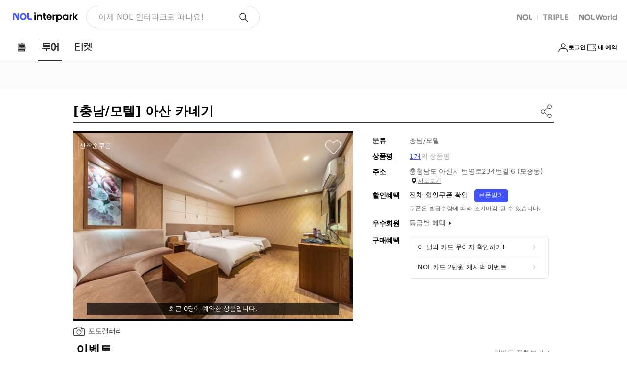

--- FILE ---
content_type: text/html;charset=UTF-8
request_url: https://travel.interpark.com/checkinnow/goods/GY0002166917
body_size: 2374
content:
<!doctype html><html lang="ko"><head><meta charset="utf-8"><meta http-equiv="X-UA-Compatible" content="IE=edge"><link href="//openimage.interpark.com/UI/favicon/tour_favicon.ico" rel="shortcut icon"><meta name="format-detection" content="telephone=no"><meta name="robots" content="index, follow"><title>아산 카네기 | NOL 인터파크투어</title><meta name="description" content="[아산 카네기에 오신것을 환영합니다^^] 저희 업소는 고객님들께 편안함과 안락함을 제공하기 위해 항상 최선을 다해 노력하고 있습니다 고급 어메니티 제공"><meta name="author" content="NOL 인터파크투어"><meta property="og:title" content="아산 카네기 | NOL 인터파크투어"><meta property="og:description" content="[아산 카네기에 오신것을 환영합니다^^] 저희 업소는 고객님들께 편안함과 안락함을 제공하기 위해 항상 최선을 다해 노력하고 있습니다 고급 어메니티 제공"><meta property="og:image" content="https://media.interparkcdn.net/interpark-tour/image/upload/w_640,h_410,c_limit/v1704171495/domstay/6551ddf6792e4f33.jpg"><meta property="og:url" content="https://travel.interpark.com/checkinnow/goods/GY0002166917"><meta property="og:site_name" content="NOL 인터파크투어"><meta property="og:type" content="website"><link rel="canonical" href="https://travel.interpark.com/checkinnow/goods/GY0002166917"><script type="application/ld+json">{"offers":{"priceCurrency":"KRW","@type":"Offer","price":35000,"url":"https://travel.interpark.com/checkinnow/goods/GY0002166917"},"image":["https://media.interparkcdn.net/interpark-tour/image/upload/w_640,h_410,c_limit/v1704171495/domstay/6551ddf6792e4f33.jpg"],"@type":"Product","name":"아산 카네기","description":"[아산 카네기에 오신것을 환영합니다^^] 저희 업소는 고객님들께 편안함과 안락함을 제공하기 위해 항상 최선을 다해 노력하고 있습니다 고급 어메니티 제공","aggregateRating":{"bestRating":10,"reviewCount":1,"@type":"AggregateRating","ratingValue":3.8},"@context":"http://schema.org"}</script><script type="application/ld+json">{"itemListElement":[{"item":"https://travel.interpark.com","@type":"ListItem","name":"NOL 인터파크투어","position":1},{"item":"https://travel.interpark.com/checkinnow","@type":"ListItem","name":"NOL 인터파크투어 국내숙소","position":2},{"item":"https://travel.interpark.com/checkinnow/goods/GY0002166917","@type":"ListItem","name":"아산 카네기","position":3}],"@type":"BreadcrumbList","@context":"https://schema.org/"}</script><meta name="naver-site-verification" content="9b52158c10d18905565e52a0fd9962374e564305"><meta name="google-site-verification" content="ZTfquHJxtYfYEs_t76iVL_lh-R_m3QyHPs5qIrydMck"><meta name="service" content="tour"><meta name="compatibility" content="standard"><meta name="containerWidth" content="1280"><link rel="stylesheet" href="//www.interpark.com/_static/css/common/font.css"><script type="text/javascript" src="/scripts/common/checkinnow_long_term_session-502b139f74c20bba4861829e1d568758.js"></script><script type="module" src="/scripts/common/checkinnow_marketing-57bbcea33569476cb0393a136a790538.js"></script><script type="module" src="/scripts/common/affiliate-adb63cc3517c5215f2d8798ec5bdf780.js"></script><script type="application/javascript" src="/scripts/jquery-1.12.4.min-4f252523d4af0b478c810c2547a63e19.js"></script><script type="text/javascript" src="//common-module.interparkcdn.net/utilities/pcid-handler/index.js" async></script><script type="text/javascript" src="//common-module.interparkcdn.net/utilities/long-term-session/account.js" async></script><script defer="defer" src="//tour-web-assets.interparkcdn.net/scripts/nol-widget/nol-header-tour-iife/nol-header-tour-desktop.iife.js"></script><script defer="defer" src="//tour-web-assets.interparkcdn.net/scripts/nol-widget/nol-footer-tour-iife/nol-footer-tour-desktop.iife.js"></script><link rel="stylesheet" type="text/css" href="/scripts/dist/checkinnow/desktop/css/app.css?v=fd0d9af390a340176144"><script type="text/javascript" src="//tour.interpark.com/global/js/common.js?v=201912090431411" charset="euc-kr"></script><script type="text/javascript" src="//tour.interpark.com/global/js/gate.js?v=201912090431411" charset="euc-kr"></script><script>// IE 크로스브라우징
      if (!(window.console && window.console.log)) {
        window.console = {
          log: function () {},
          debug: function () {},
          info: function () {},
          warn: function () {},
          error: function () {},
        }
      }</script></head><body><div id="app"></div><script type="text/javascript" src="//tour.interpark.com/Scripts/jquery-1.10.2.min.js"></script><script type="text/javascript" src="//tour.interpark.com/scripts/swiper/jquery.bxslider.min.js"></script><script>// 마케팅태그
      // if (window.CheckinMarketing) CheckinMarketing.total_init('pc');

      window.isHTTP = window.location.href.indexOf('http://') != -1
      window.isHTTPS = window.location.href.indexOf('https://') != -1

      if (window.LongTermSessionScript) {
        window.LongTermSessionScript()
      }</script><script>document.addEventListener('DOMContentLoaded', () => {
        // 헤더,푸터 show/hide 설정
        let viewFlag = 'block'

        let pathname = window.location.pathname
        const userAgent = navigator.userAgent.toLowerCase()
        let condition = ''
        // IE9 분기처리
        if (userAgent.indexOf('msie') != -1) {
          condition = 'msie'
        } else if (userAgent.indexOf('trident') != -1) {
          condition = 'trident/.*rv:'
        } else if (userAgent.indexOf('"edge/') != -1) {
          condition = 'edge/'
        }

        if (condition) {
          const reg = new RegExp(condition + '([0-9]{1,})')
          if (reg.exec(userAgent) != null) {
            const version = RegExp.$1 + RegExp.$2
            if (version == '9') {
              pathname = window.location.hash
            }
          }
        }

        if (
          pathname == '/checkinnow/reviewPopup' ||
          pathname.indexOf('/checkinnow/reservation/ticket/') > -1 ||
          pathname.indexOf('affiliate') > -1
        ) {
          viewFlag = 'none'
        }

        const headerAppRootElem = document.getElementById('header-app-root')
        if (headerAppRootElem) {
          headerAppRootElem.style.display = viewFlag
        }

        const footerDesktopAppRootElem = document.getElementById('footer-desktop-app-root')
        if (footerDesktopAppRootElem) {
          footerDesktopAppRootElem.style.display = viewFlag
        }
      })</script><script type="text/javascript" src="/scripts/dist/checkinnow/desktop/js/manifest-236193edf1c95cf0f6006dca97ae2a09.js?v=1768803058691"></script><script type="text/javascript" src="/scripts/dist/checkinnow/desktop/js/chunk.vue-247f2a5c9851645bab778484cc910919.js?v=1768803058691"></script><script type="text/javascript" src="/scripts/dist/checkinnow/desktop/js/chunk.vendors~app-0df1c5b2f4a531cd46e008b288e16cfb.js?v=1768803058691"></script><script type="text/javascript" src="/scripts/dist/checkinnow/desktop/js/chunk.app-f91e1fa516cfe62023f509110605d14f.js?v=1768803058691"></script></body></html>

--- FILE ---
content_type: application/javascript
request_url: https://common-module.interparkcdn.net/utilities/long-term-session/account.js
body_size: 1436
content:
!function(){var t="".concat("https://accounts.interpark.com","/api/authentication/reissuetoken"),e="undefined"!=typeof window,n=e?{addEventListener:function(){"complete"===document.readyState||"loading"!==document.readyState?i():document.addEventListener("DOMContentLoaded",i,!1)},reissueToken:function(){var e=document.getElementById("reissue_iframe");e&&e.remove(),a()&&((e=document.createElement("iframe")).setAttribute("id","reissue_iframe"),e.style.display="none",e.style.position="absolute",e.style.left="-99999px",e.setAttribute("width","0"),e.setAttribute("height","0"),e.src=t,(document.body||document.getElementsByTagName("body")[0]).appendChild(e))}}:{addEventListener:function(){},reissueToken:function(){}};function i(){var e;a()&&((e=document.createElement("iframe")).setAttribute("name","accounts_iframe"),e.style.display="none",e.style.position="absolute",e.style.left="-99999px",e.setAttribute("width","0"),e.setAttribute("height","0"),e.setAttribute("title","long-term-session-script"),e.src=t,(document.body||document.getElementsByTagName("body")[0]).appendChild(e))}if(e){try{n.addEventListener()}catch(e){}window.commAuthIframeLib=n}function r(e){e=document.cookie.match("(^|;) ?"+e+"=([^;]*)(;|$)");return e?e[2]:null}function o(e){e=r(e);return!e||""===e.trim()}function a(){var e=!o("tempinterparkGUEST"),t=navigator.userAgent,t=!o("appInfo")||"2"===r("appFlag")||-1<t.indexOf("InterparkWebview")||-1<t.indexOf("InterparkBrowser")||-1<t.indexOf("InterparkTicket")||-1<t.indexOf("Interpark");return e&&!t||!(e||o("tempinterparkGUEST")||o("interparkSNO")||o("iaf")||t)}}();


--- FILE ---
content_type: image/svg+xml
request_url: https://openimage.interpark.com/UI/tour/common/common/icon-arrow-more-grey.svg
body_size: 527
content:
<svg width="12" height="12" viewBox="0 0 12 12" fill="none" xmlns="http://www.w3.org/2000/svg">
<rect width="12" height="12" fill="white"/>
<path fill-rule="evenodd" clip-rule="evenodd" d="M3.54088 2.47437C3.31281 2.26249 3.30034 1.90655 3.51305 1.67935C3.72575 1.45216 4.08307 1.43974 4.31114 1.65162L8.3985 5.44876C8.55857 5.59747 8.63847 5.79873 8.63803 5.99989H7.33586L3.54088 2.47437ZM3.54088 9.52587C3.31281 9.73775 3.30034 10.0937 3.51305 10.3209C3.72575 10.5481 4.08307 10.5605 4.31114 10.3486L8.3985 6.55148C8.55857 6.40278 8.63847 6.20152 8.63803 6.00035H7.33586L3.54088 9.52587Z" fill="#999999"/>
</svg>


--- FILE ---
content_type: text/javascript; charset=utf-8
request_url: https://app.link/_r?sdk=web2.86.5&branch_key=key_live_ggIo5MMJVMvMKYd3tsEBYlddqriDcrMd&callback=branch_callback__0
body_size: 70
content:
/**/ typeof branch_callback__0 === 'function' && branch_callback__0("1543882789841437527");

--- FILE ---
content_type: image/svg+xml
request_url: https://tour-web-assets.interparkcdn.net/assets/int-frontend/nol-header/nol-interpark-logo.svg
body_size: 4927
content:
<svg fill="none" height="20" viewBox="0 0 133 20" width="133" xmlns="http://www.w3.org/2000/svg"><g fill="#4154ff"><path d="m9.64996 9.27158-2.87994-5.58044c-.79252-1.47205-2.42055-2.18935-4.04858-1.78253-1.62803.40683-2.72144 1.80127-2.72144 3.47139v9.7638c0 .1231.0994011.2221.222981.2221h2.716069c.12358 0 .22298-.099.22298-.2221v-9.72366c0-.08297 0-.37738.33044-.46035.32776-.08297.48089.19271.5185.26497l5.35691 9.90564c.07791.1445.22835.2328.39223.2328h2.81279c.1236 0 .223-.099.223-.2221v-12.95413c0-.12312-.0994-.22215-.223-.22215h-2.69995c-.12358 0-.22299.09903-.22299.22215v7.08194z"/><path d="m21.3593 1.37695c-4.0333 0-7.3149 3.26931-7.3149 7.28744 0 4.01811 3.2816 7.28741 7.3149 7.28741 4.0332 0 7.3148-3.2693 7.3148-7.28741 0-4.01813-3.2816-7.28744-7.3148-7.28744zm0 11.47775c-2.3178 0-4.2061-1.8786-4.2061-4.19031 0-2.31173 1.8856-4.19034 4.2061-4.19034 2.3204 0 4.206 1.87861 4.206 4.19034 0 2.31171-1.8856 4.19031-4.206 4.19031z"/><path d="m34.815 12.1675c-.9268 0-1.6791-.7494-1.6791-1.6727v-8.30781c0-.12312-.0994-.22215-.223-.22215h-2.7724c-.1236 0-.223.09903-.223.22215v8.48441c0 2.5935 2.1089 4.6945 4.7121 4.6945h4.6692c.1236 0 .223-.099.223-.2221v-2.7541c0-.1231-.0994-.2222-.223-.2222z"/></g><g fill="#000"><path d="m132.771 4.46487h-2.993c-.069 0-.135.03289-.179.0877l-3.604 4.5355v-7.56374c0-.12606-.101-.22745-.228-.22745h-2.308c-.126 0-.228.10139-.228.22745v13.61197c0 .1261.102.2275.228.2275h2.308c.127 0 .228-.1014.228-.2275v-4.3957l3.604 4.5355c.044.0548.11.0877.179.0877h2.993c.195 0 .3-.2275.176-.3755l-4.289-5.07535 4.289-5.07537c.124-.14799.019-.37545-.176-.37545z"/><path d="m95.2639 4.29688c-1.2901 0-2.473.45765-3.411 1.21951v-.82488c0-.12607-.1018-.22747-.2283-.22747h-2.3079c-.1265 0-.2283.1014-.2283.22747v15.08089c0 .126.1018.2274.2283.2274h2.3079c.1265 0 .2283-.1014.2283-.2274v-5.4645c.938.7618 2.1209 1.2195 3.411 1.2195 3.0314 0 5.4901-2.513 5.4901-5.61528 0-3.10222-2.4587-5.61524-5.4901-5.61524zm-.2888 8.79972c-1.7248 0-3.1222-1.4251-3.1222-3.18173 0-1.75665 1.3974-3.18171 3.1222-3.18171 1.7247 0 3.1221 1.42506 3.1221 3.18171 0 1.75663-1.3974 3.18173-3.1221 3.18173z"/><path d="m84.2663 9.11251c0-1.2113.9848-2.19239 2.2006-2.19239h.8555c.1266 0 .2283-.1014.2283-.22746v-2.15128c0-.1288-.1072-.23568-.2365-.22746-1.1856.05755-2.2557.55906-3.0506 1.33462v-.95643c0-.12606-.1018-.22746-.2284-.22746h-2.3079c-.1265 0-.2283.1014-.2283.22746v10.44129c0 .126.1018.2274.2283.2274h2.3079c.1266 0 .2284-.1014.2284-.2274v-6.02089z"/><path d="m118.409 9.11251c0-1.2113.985-2.19239 2.201-2.19239h.855c.127 0 .228-.1014.228-.22746v-2.15128c0-.1288-.107-.23568-.236-.22746-1.186.05755-2.256.55906-3.051 1.33462v-.95643c0-.12606-.102-.22746-.228-.22746h-2.308c-.127 0-.228.1014-.228.22746v10.44129c0 .126.101.2274.228.2274h2.308c.126 0 .228-.1014.228-.2274v-6.02089z"/><path d="m57.1543 15.3608h2.3079c.1265 0 .2283-.1014.2283-.2275v-6.16607c0-1.4689-.4016-2.60894-1.2048-3.42287-.8033-.82488-1.8568-1.2387-3.1579-1.2387s-2.44.51247-3.2845 1.3401v-.95643c0-.12606-.1017-.22746-.2283-.22746h-2.3079c-.1265 0-.2283.1014-.2283.22746v10.44127c0 .126.1018.2274.2283.2274h2.3079c.1266 0 .2283-.1014.2283-.2274v-5.69749c0-1.29625.9821-2.42533 2.2777-2.51028 1.4221-.09044 2.6022 1.03042 2.6022 2.42532v5.78245c0 .126.1046.2274.2311.2274z"/><path d="m65.1536 6.7252h2.2199c.1265 0 .2283-.1014.2283-.22746v-1.80598c0-.12606-.1018-.22746-.2283-.22746h-2.2199v-2.59524c0-.12606-.1018-.22746-.2283-.22746h-2.3272c-.1265 0-.2283.1014-.2283.22746v2.59524h-1.0756c-.1265 0-.2283.1014-.2283.22746v1.80598c0 .12606.1018.22746.2283.22746h1.0756v4.5793c0 2.239 1.8238 4.056 4.0711 4.056h.9326c.1265 0 .2283-.1014.2283-.2275v-2.3075c0-.126-.1018-.2274-.2283-.2274h-.7703c-.8004 0-1.4496-.6468-1.4496-1.4443z"/><path d="m45.6148 3.22829c.8949 0 1.6202-.72268 1.6202-1.61415 0-.891463-.7253-1.61414-1.6202-1.61414-.8948 0-1.6202.722677-1.6202 1.61414 0 .89147.7254 1.61415 1.6202 1.61415z"/><path d="m46.7511 4.46387h-2.3079c-.1261 0-.2284.10184-.2284.22746v10.44127c0 .1256.1023.2274.2284.2274h2.3079c.1261 0 .2283-.1018.2283-.2274v-10.44127c0-.12562-.1022-.22746-.2283-.22746z"/><path d="m79.5955 10.6988c.121 0 .2255-.0904.2393-.2082.0247-.2165.0412-.433.0412-.65501 0-3.25296-2.5499-5.8893-5.6941-5.8893-3.1441 0-5.6941 2.63634-5.6941 5.8893 0 3.25291 2.55 5.88931 5.6941 5.88931 2.2942 0 4.2665-1.4059 5.166-3.4284.0715-.1589-.0413-.3398-.2173-.3398h-2.407c-.0742 0-.1458.0356-.1898.0959-.6024.7948-1.2873 1.3045-2.3519 1.3045-1.5899 0-2.6352-1.1318-3.0093-2.6555h8.4229zm-8.3679-1.93474c.4373-1.41957 1.4359-2.44999 2.9543-2.44999s2.517 1.03042 2.9544 2.44999z"/><path d="m113.331 15.1327v-10.44119c0-.12607-.102-.22747-.229-.22747h-2.308c-.126 0-.228.1014-.228.22747v.82488c-.938-.76186-2.121-1.21951-3.411-1.21951-3.031 0-5.49 2.51302-5.49 5.61524 0 3.10228 2.459 5.61528 5.49 5.61528 1.29 0 2.473-.4577 3.411-1.2195v.8248c0 .1261.102.2275.228.2275h2.308c.127 0 .229-.1014.229-.2275zm-5.887-2.0361c-1.725 0-3.122-1.4251-3.122-3.18173 0-1.75665 1.397-3.1817 3.122-3.1817s3.122 1.42505 3.122 3.1817c0 1.75663-1.397 3.18173-3.122 3.18173z"/></g></svg>

--- FILE ---
content_type: application/javascript; charset=UTF-8
request_url: https://www.googletagmanager.com/gtm.js?id=GTM-525BR85
body_size: 168241
content:

// Copyright 2012 Google Inc. All rights reserved.
 
 (function(w,g){w[g]=w[g]||{};
 w[g].e=function(s){return eval(s);};})(window,'google_tag_manager');
 
(function(){

var data = {
"resource": {
  "version":"220",
  
  "macros":[{"function":"__e"},{"function":"__v","vtp_dataLayerVersion":2,"vtp_setDefaultValue":false,"vtp_name":"productId"},{"function":"__v","vtp_dataLayerVersion":2,"vtp_setDefaultValue":false,"vtp_name":"totalValue"},{"function":"__u","vtp_enableMultiQueryKeys":false,"vtp_enableIgnoreEmptyQueryParam":false},{"function":"__u","vtp_component":"URL","vtp_enableMultiQueryKeys":false,"vtp_enableIgnoreEmptyQueryParam":false},{"function":"__u","vtp_component":"HOST","vtp_enableMultiQueryKeys":false,"vtp_enableIgnoreEmptyQueryParam":false},{"function":"__v","vtp_dataLayerVersion":2,"vtp_setDefaultValue":false,"vtp_name":"uid"},{"function":"__v","vtp_dataLayerVersion":2,"vtp_setDefaultValue":false,"vtp_name":"ecommerce"},{"function":"__jsm","vtp_javascript":["template","(function(){var a=",["escape",["macro",7],8,16],".purchase;a=a.products;var b=a[0].category;b+=\"\";b.split(\"\/\");return a[0].dimension6})();"]},{"function":"__jsm","vtp_javascript":["template","(function(){var a=",["escape",["macro",7],8,16],".purchase;a=a.products;var b=a[0].category;b+=\"\";b.split(\"\/\");return a[0].dimension7})();"]},{"function":"__jsm","vtp_javascript":["template","(function(){var a=",["escape",["macro",7],8,16],".purchase;a=a.products;var b=a[0].category;b+=\"\";b.split(\"\/\");return a[0].dimension15})();"]},{"function":"__jsm","vtp_javascript":["template","(function(){var a=",["escape",["macro",7],8,16],".purchase;a=a.products;var b=a[0].category;b+=\"\";b.split(\"\/\");return Number(a[0].dimension9.split(\"(\",1)[0])})();"]},{"function":"__jsm","vtp_javascript":["template","(function(){var a=",["escape",["macro",7],8,16],".purchase;a=a.products;var b=a[0].category;b+=\"\";b.split(\"\/\");return Number(a[0].dimension9.split(\"(\")[1].split(\",\")[0].replace(\/[^0-9]\/g,\"\"))})();"]},{"function":"__jsm","vtp_javascript":["template","(function(){var a=",["escape",["macro",7],8,16],".purchase;a=a.products;var b=a[0].category;b+=\"\";b.split(\"\/\");return Number(a[0].dimension9.split(\"(\")[1].split(\",\")[1].replace(\/[^0-9]\/g,\"\"))})();"]},{"function":"__jsm","vtp_javascript":["template","(function(){var a=",["escape",["macro",7],8,16],".purchase;a=a.products;var b=a[0].category;b+=\"\";b.split(\"\/\");return Number(a[0].dimension9.split(\"(\")[1].split(\",\")[2].replace(\/[^0-9]\/g,\"\"))})();"]},{"function":"__jsm","vtp_javascript":["template","(function(){var a=",["escape",["macro",7],8,16],".purchase;a=a.products;var b=a[0].category;b+=\"\";b.split(\"\/\");return a[0].dimension18})();"]},{"function":"__jsm","vtp_javascript":["template","(function(){var b=",["escape",["macro",7],8,16],".purchase,a=b.products;a=a[0].dimension20;console.log(b);return a})();"]},{"function":"__jsm","vtp_javascript":["template","(function(){var a=",["escape",["macro",7],8,16],".purchase;a=a.products;a=a[0].category;a+=\"\";a=a.split(\"\/\");return a[4]})();"]},{"function":"__jsm","vtp_javascript":["template","(function(){var a=",["escape",["macro",7],8,16],".purchase;a=a.products;var b=a[0].category;b+=\"\";b.split(\"\/\");return a[0].name})();"]},{"function":"__jsm","vtp_javascript":["template","(function(){var a=",["escape",["macro",7],8,16],".purchase;a=a.products;var b=a[0].category;b+=\"\";b.split(\"\/\");return a[0].price})();"]},{"function":"__jsm","vtp_javascript":["template","(function(){var a=",["escape",["macro",7],8,16],".purchase,b=a.products;a=a.actionField;b=b[0].category;b+=\"\";b.split(\"\/\");return a.revenue})();"]},{"function":"__v","vtp_dataLayerVersion":2,"vtp_setDefaultValue":false,"vtp_name":"CD19"},{"function":"__jsm","vtp_javascript":["template","(function(){var a=",["escape",["macro",7],8,16],".purchase;a=a.products;var b=a[0].category;b+=\"\";b.split(\"\/\");return a[0].id})();"]},{"function":"__v","vtp_dataLayerVersion":2,"vtp_setDefaultValue":false,"vtp_name":"CD18"},{"function":"__jsm","vtp_javascript":["template","(function(){var a=",["escape",["macro",7],8,16],".detail;a=a.products;a=a[0].category;a+=\"\";a=a.split(\"\/\");return a[1]})();"]},{"function":"__jsm","vtp_javascript":["template","(function(){var a=",["escape",["macro",7],8,16],".detail;a=a.products;var b=a[0].category;b+=\"\";b.split(\"\/\");return a[0].id})();"]},{"function":"__jsm","vtp_javascript":["template","(function(){var a=",["escape",["macro",7],8,16],".detail;a=a.products;a=a[0].category;a+=\"\";a=a.split(\"\/\");return a[3]})();"]},{"function":"__jsm","vtp_javascript":["template","(function(){var a=",["escape",["macro",7],8,16],".detail;a=a.products;a=a[0].category;a+=\"\";a=a.split(\"\/\");return a[4]})();"]},{"function":"__v","vtp_dataLayerVersion":2,"vtp_setDefaultValue":false,"vtp_name":"CD1"},{"function":"__jsm","vtp_javascript":["template","(function(){var a=",["escape",["macro",28],8,16],";return\"\"===a||void 0===a?!1:!0})();"]},{"function":"__jsm","vtp_javascript":["template","(function(){return tourAppboy.referrer()})();"]},{"function":"__jsm","vtp_javascript":["template","(function(){var a=",["escape",["macro",7],8,16],".detail;a=a.products;var b=a[0].category;b+=\"\";b.split(\"\/\");return a[0].name})();"]},{"function":"__jsm","vtp_javascript":["template","(function(){var a=",["escape",["macro",7],8,16],".purchase;a=a.products;var b=a[0].category;b+=\"\";b.split(\"\/\");return a.length})();"]},{"function":"__v","vtp_dataLayerVersion":2,"vtp_setDefaultValue":false,"vtp_name":"CD20"},{"function":"__jsm","vtp_javascript":["template","(function(){var a=",["escape",["macro",7],8,16],".transaction||{};a=a.actionField||{};return a.id})();"]},{"function":"__jsm","vtp_javascript":["template","(function(){var a=",["escape",["macro",7],8,16],".transaction||{};a=a.products||[];a=a[0]||{};return a.name})();"]},{"function":"__jsm","vtp_javascript":["template","(function(){var a=",["escape",["macro",7],8,16],".transaction||{};a=a.products||[];a=a[0]||{};return a.dimension9})();"]},{"function":"__jsm","vtp_javascript":["template","(function(){var a=",["escape",["macro",7],8,16],".transaction||{};a=a.actionField||{};return a.revenue})();"]},{"function":"__jsm","vtp_javascript":["template","(function(){var a=",["escape",["macro",7],8,16],".transaction||{};a=a.products||[];a=a[0]||{};return a.price})();"]},{"function":"__jsm","vtp_javascript":["template","(function(){var a=",["escape",["macro",7],8,16],".transaction||{};a=a.products||[];a=a[0]||{};a=a.category;a=a.split(\"\/\");return a=a.length?a[3]:\"\"})();"]},{"function":"__jsm","vtp_javascript":["template","(function(){var a=",["escape",["macro",7],8,16],".transaction||{};a=a.products||[];a=a[0]||{};a=a.category;a=a.split(\"\/\");return a=a.length?a[4]:\"\"})();"]},{"function":"__jsm","vtp_javascript":["template","(function(){var a=",["escape",["macro",7],8,16],".detail;a=a.products;var b=a[0].category;b+=\"\";b.split(\"\/\");return a=a[0].dimension18})();"]},{"function":"__jsm","vtp_javascript":["template","(function(){var a=",["escape",["macro",7],8,16],".detail;a=a.products;var b=a[0].category;b+=\"\";b.split(\"\/\");return a=a[0].dimension20})();"]},{"function":"__jsm","vtp_javascript":["template","(function(){var a=",["escape",["macro",7],8,16],".detail;a=a.products;a=a[0].category;a+=\"\";a=a.split(\"\/\");return a[3]})();"]},{"function":"__jsm","vtp_javascript":["template","(function(){var a=",["escape",["macro",7],8,16],".detail;a=a.products;a=a[0].category;a+=\"\";a=a.split(\"\/\");return a[4]})();"]},{"function":"__k","convert_null_to":"000000","convert_undefined_to":"000000","vtp_decodeCookie":false,"vtp_name":"ippcd"},{"function":"__jsm","vtp_javascript":["template","(function(){var a=document.URL.split(\"interpark-tna-product-listing-deal\/\");a=a[1].split(\"?\");a[0].split(\"\\x26\");return decodeURI(a[0])})();"]},{"function":"__v","convert_null_to":"투어","convert_undefined_to":"투어","vtp_dataLayerVersion":2,"vtp_setDefaultValue":true,"vtp_defaultValue":"투어","vtp_name":"CD17"},{"function":"__jsm","vtp_javascript":["template","(function(){return document.title})();"]},{"function":"__v","vtp_dataLayerVersion":2,"vtp_setDefaultValue":false,"vtp_name":"parameters.event_action"},{"function":"__v","vtp_dataLayerVersion":2,"vtp_setDefaultValue":false,"vtp_name":"parameters.event_category"},{"function":"__v","vtp_dataLayerVersion":2,"vtp_setDefaultValue":false,"vtp_name":"parameters.event_label"},{"function":"__gtes","vtp_eventSettingsTable":["list",["map","parameter","event_action","parameterValue",["macro",49]],["map","parameter","event_category","parameterValue",["macro",50]],["map","parameter","event_label","parameterValue",["macro",51]]]},{"function":"__c","vtp_value":"8709382144194201477"},{"function":"__v","vtp_dataLayerVersion":2,"vtp_setDefaultValue":false,"vtp_name":"dimension1"},{"function":"__v","vtp_dataLayerVersion":2,"vtp_setDefaultValue":false,"vtp_name":"CD2"},{"function":"__v","vtp_dataLayerVersion":2,"vtp_setDefaultValue":true,"vtp_defaultValue":"","vtp_name":"CD3"},{"function":"__v","vtp_dataLayerVersion":2,"vtp_setDefaultValue":false,"vtp_name":"CD5"},{"function":"__u","vtp_component":"PATH","vtp_enableMultiQueryKeys":false,"vtp_enableIgnoreEmptyQueryParam":false},{"function":"__k","vtp_decodeCookie":false,"vtp_name":"appInfo"},{"function":"__jsm","vtp_javascript":["template","(function(){var a=",["escape",["macro",21],8,16],";return a=\/Mobile_Web\/.test(a)?\"MWEB\":\/PC_Web\/.test(a)?\"PC\":\/\\uc571\/.test(a)||\"undefined\"!=typeof ",["escape",["macro",59],8,16],"?\"APP\":\"PC\"})();"]},{"function":"__jsm","convert_null_to":"ETC","convert_undefined_to":"ETC","vtp_javascript":["template","(function(){var a=navigator.userAgent;return a.substring(a.indexOf(\"(\")+1,a.indexOf(\")\"))})();"]},{"function":"__jsm","convert_null_to":"WINDOWS","convert_undefined_to":"WINDOWS","vtp_javascript":["template","(function(){var a=\"undefined\"!=typeof navigator?navigator.userAgent.toUpperCase():\"ETC\";return a=\/ANDROID\/.test(a)?\"ANDROID\":\/IPHONE|IPAD\/.test(a)?\"IOS\":\/LINUX\/.test(a)?\"LINUX\":\/MACINTOSH\/.test(a)?\"MACINTOSH\":\/WINDOWS\/.test(a)?\"WINDOWS\":\"ETC\"})();"]},{"function":"__jsm","convert_null_to":"0x0","convert_undefined_to":"0x0","vtp_javascript":["template","(function(){var a=window.screen.width,b=window.screen.height;return a+\"x\"+b})();"]},{"function":"__k","vtp_decodeCookie":false,"vtp_name":"pcid"},{"function":"__k","vtp_decodeCookie":false,"vtp_name":"m_pcid"},{"function":"__k","vtp_decodeCookie":false,"vtp_name":"_SHOP_PC_ID"},{"function":"__jsm","vtp_javascript":["template","(function(){var a=[];a.push(",["escape",["macro",64],8,16],");a.push(",["escape",["macro",65],8,16],");a.push(",["escape",["macro",66],8,16],");for(var b=0;b\u003Ca.length;b++)if(null!=a[b]||\"undefined\"!=typeof a[b]){var c=a[b];break}return\"undefined\"==typeof c?\"\":c})();"]},{"function":"__k","vtp_decodeCookie":false,"vtp_name":"_ga"},{"function":"__jsm","vtp_javascript":["template","(function(){var a=",["escape",["macro",59],8,16],"||\"\";return void 0==a||\"\"==a?(a=navigator.userAgent,a=a.substring(a.indexOf(\"appInfo\")+8),a=a.substring(0,a.indexOf(\")\")),a.split(\"|\")[3]):a.split(\"@@\")[3]})();"]},{"function":"__jsm","convert_null_to":"0.0","convert_undefined_to":"0.0","vtp_javascript":["template","(function(){var b=",["escape",["macro",59],8,16],"||\"\";return void 0==b||\"\"==b?(b=a.substring(a.indexOf(\"appInfo\")+8),b=b.substring(0,b.indexOf(\")\")),b.split(\"|\")[1]):b.split(\"@@\")[1]})();"]},{"function":"__c","vtp_value":"4"},{"function":"__u","vtp_component":"QUERY","vtp_queryKey":"utm_source","vtp_enableMultiQueryKeys":false,"vtp_enableIgnoreEmptyQueryParam":false},{"function":"__u","vtp_component":"QUERY","vtp_queryKey":"utm_medium","vtp_enableMultiQueryKeys":false,"vtp_enableIgnoreEmptyQueryParam":false},{"function":"__u","vtp_component":"QUERY","vtp_queryKey":"utm_term","vtp_enableMultiQueryKeys":false,"vtp_enableIgnoreEmptyQueryParam":false},{"function":"__u","vtp_component":"QUERY","vtp_queryKey":"utm_content","vtp_enableMultiQueryKeys":false,"vtp_enableIgnoreEmptyQueryParam":false},{"function":"__u","vtp_component":"QUERY","vtp_queryKey":"utm_campaign","vtp_enableMultiQueryKeys":false,"vtp_enableIgnoreEmptyQueryParam":false},{"function":"__u","vtp_component":"QUERY","vtp_queryKey":"gclid","vtp_enableMultiQueryKeys":false,"vtp_enableIgnoreEmptyQueryParam":false},{"function":"__u","vtp_component":"QUERY","vtp_queryKey":"gclid","vtp_enableMultiQueryKeys":false,"vtp_enableIgnoreEmptyQueryParam":false},{"function":"__jsm","vtp_javascript":["template","(function(){var a={};a.source=",["escape",["macro",72],8,16],"||\"\";a.medium=",["escape",["macro",73],8,16],"||\"\";a.term=",["escape",["macro",74],8,16],"||\"\";a.content=",["escape",["macro",75],8,16],"||\"\";a.campaign=",["escape",["macro",76],8,16],"||\"\";a.gcl=",["escape",["macro",77],8,16],"||\"\";a.fbcl=",["escape",["macro",78],8,16],"||\"\";return a})();"]},{"function":"__jsm","vtp_javascript":["template","(function(){var a={};a.platform=",["escape",["macro",60],8,16],";a.service=\"TOUR\";a.user_agent=",["escape",["macro",61],8,16],";a.os=",["escape",["macro",62],8,16],";a.age=",["escape",["macro",56],8,16],"||\"\";a.resolution=",["escape",["macro",63],8,16],";a.host=",["escape",["macro",5],8,16],";a.page_url=",["escape",["macro",4],8,16],";a.referer=document.referrer;a.uid=",["escape",["macro",28],8,16],"||\"\";a.guest_id=",["escape",["macro",67],8,16],";a.session_id=(",["escape",["macro",68],8,16],".split(\".\")[2]+",["escape",["macro",68],8,16],".split(\".\")[3]).split(\"undefined\")[0];a.device_id=",["escape",["macro",69],8,16],"||\n\"\";a.ippcd=",["escape",["macro",45],8,16],";a.log_time=(new Date).toISOString();a.app_version=",["escape",["macro",70],8,16],";a.api_version=parseInt(",["escape",["macro",71],8,16],");a.utm=",["escape",["macro",79],8,16],";a.cd17=",["escape",["macro",47],8,16],"||\"\";a.cd18=",["escape",["macro",23],8,16],"||\"\";a.app_name=",["escape",["macro",21],8,16],"||\"\";return a})();"]},{"function":"__jsm","vtp_javascript":["template","(function(){var a=",["escape",["macro",58],8,16],";return a=\/checkinnow\/.test(a)?\"checkinnow\":\/voucher\/.test(a)?\"voucher\":\"etc\"})();"]},{"function":"__jsm","vtp_javascript":["template","(function(){var a=document.querySelector(\"[data-dia_page_id]\");return a?a.dataset.dia_page_id:\"0\"})();"]},{"function":"__e"},{"function":"__v","vtp_dataLayerVersion":2,"vtp_setDefaultValue":false,"vtp_name":"param"},{"function":"__v","vtp_dataLayerVersion":2,"vtp_setDefaultValue":false,"vtp_name":"action"},{"function":"__v","vtp_dataLayerVersion":2,"vtp_setDefaultValue":false,"vtp_name":"funnel"},{"function":"__k","vtp_decodeCookie":false,"vtp_name":"nclab"},{"function":"__dbg"},{"function":"__jsm","vtp_javascript":["template","(function(){var a=\"https:\/\/es2.interpark.com\/nclog\";if(",["escape",["macro",88],8,16],"||\/-dev\/.test(",["escape",["macro",5],8,16],"))a=\"https:\/\/es2-dev.interpark.com\/nclog\";return a})();"]},{"function":"__v","vtp_name":"gtm.element","vtp_dataLayerVersion":1},{"function":"__v","vtp_name":"gtm.triggers","vtp_dataLayerVersion":2,"vtp_setDefaultValue":true,"vtp_defaultValue":""},{"function":"__jsm","vtp_javascript":["template","(function(){return ",["escape",["macro",90],8,16],".innerText})();"]},{"function":"__jsm","vtp_javascript":["template","(function(){function c(d,e){var a=Element.prototype;a=a.matches||a.webkitMatchesSelector||a.mozMatchesSelector||a.msMatchesSelector||function(f){return-1!==[].indexOf.call(document.querySelectorAll(f),this)};return a.call(d,e)}var b=",["escape",["macro",90],8,16],";return b=c(b,\".activitySlideEvent li[data-dia_contents_id]\")||c(b,\".activitySlideEvent li[data-dia_contents_id] a\")?\"activity_slide_event\":c(b,\".mainContent [data-dia_contents_id]:not(.bx-clone)\")||c(b,\".mainContent [data-dia_contents_id]:not(.bx-clone) a\")?\n\"main_content\":\"etc\"})();"]},{"function":"__jsm","vtp_javascript":["template","(function(){var c=[],d={},a=",["escape",["macro",90],8,16],",b=",["escape",["macro",93],8,16],";\/activity_slide_event|main_content\/.test(b)\u0026\u0026(b={},b.contents_id=a.parentNode.dataset.dia_contents_id||a.dataset.dia_contents_id,b.inventory_id=a.parentNode.dataset.dia_inventory_id||a.dataset.dia_inventory_id,b.group_id=a.parentNode.dataset.dia_group_id||a.dataset.dia_group_id,b.page_id=a.parentNode.dataset.dia_page_id||a.dataset.dia_page_id,d.ncms=b,c.push({collection:\"banner_list\",id:a.parentNode.dataset.dia_contents_id||\na.dataset.dia_contents_id,type:\"exhibit\",stype:\"exhibit\",name:a.querySelector(\"img\").alt,custom:JSON.stringify(d)}));return c})();"]},{"function":"__jsm","vtp_javascript":["template","(function(){return ",["escape",["macro",94],8,16],".length})();"]},{"function":"__remm","vtp_setDefaultValue":false,"vtp_input":["macro",83],"vtp_fullMatch":true,"vtp_replaceAfterMatch":true,"vtp_ignoreCase":true,"vtp_map":["list",["map","key","gtm\\.(click|linkClick)","value","C"],["map","key","gtm\\.(js|dom|load)","value","V"],["map","key","gtm\\.elementVisibility","value","I"]]},{"function":"__jsm","vtp_javascript":["template","(function(){var a=new Date,b={year:\"numeric\",month:\"2-digit\",day:\"2-digit\",hour:\"2-digit\",minute:\"2-digit\",second:\"2-digit\",hour12:!1,timeZone:\"Asia\/Seoul\"};a=a.toLocaleString(\"ko-KR\",b);b=a.split(\". \")[0];var c=a.split(\". \")[1],d=a.split(\". \")[2];a.split(\". \")[3].replace(\":\",\"\").replace(\":\",\"\");return a=b+c+d})();"]},{"function":"__aev","vtp_varType":"TEXT"},{"function":"__jsm","vtp_javascript":["template","(function(){var b=window.location.host,a=window.document.location.pathname;return\"hotel.interpark.com\"==b?\"PAH-Hotel\":0==a.indexOf(\"\/Airtel\/\")?\"PAH-AHcross\":0==a.indexOf(\"\/housing\/category\/Hotel_Main.aspx\")?\"PDH-Checkinnow\":0==a.indexOf(\"\/checkinnow\")?\"PDH-Checkinnow\":0==a.indexOf(\"\/housing\/category\/Condo_Main.aspx\")?\"PDH-Resort\":0==a.indexOf(\"\/housing\/category\/Pension_Main.aspx\")?\"PDH-Pension\":0==a.indexOf(\"\/housing\/Search\/ThemeListVoucher.aspx\")?\"PDH-Ticket\":0==a.indexOf(\"\/voucher\")?\"PCT-Voucher\":\n0==a.indexOf(\"\/tna\")?\"PCT-Voucher\":\"PCC-Common\"})();"]},{"function":"__jsm","vtp_javascript":["template","(function(){return ",["escape",["macro",90],8,16],".getAttribute(\"alt\")})();"]},{"function":"__jsm","vtp_javascript":["template","(function(){return ",["escape",["macro",90],8,16],".querySelector(\"h1\").innerText})();"]},{"function":"__jsm","vtp_javascript":["template","(function(){return ",["escape",["macro",90],8,16],".closest(\"a\").querySelector(\"span.price \\x3e em\").innerText+\"\\uc6d0\"})();"]},{"function":"__jsm","convert_undefined_to":"0","vtp_javascript":["template","(function(){return ",["escape",["macro",90],8,16],".closest(\"a\").querySelector(\"span.percent \\x3e em\").innerText+\"%\"})();"]},{"function":"__jsm","vtp_javascript":["template","(function(){var a=",["escape",["macro",90],8,16],";return $(a).parent().parent().parent().find(\"mainTit\").text()})();"]},{"function":"__jsm","vtp_javascript":["template","(function(){var a=",["escape",["macro",90],8,16],";return $(a).parent().parent().parent().parent().find(\"p.title\").text()})();"]},{"function":"__jsm","vtp_javascript":["template","(function(){var a=",["escape",["macro",90],8,16],";return $(a).parent().parent().parent().find(\"maxPrice\").text()})();"]},{"function":"__jsm","vtp_javascript":["template","(function(){var a=",["escape",["macro",90],8,16],";return $(a).parent().parent().parent().find(\"minPrice\").text()})();"]},{"function":"__jsm","vtp_javascript":["template","(function(){return ",["escape",["macro",90],8,16],".parentNode.parentNode.children[1].innerText})();"]},{"function":"__jsm","vtp_javascript":["template","(function(){return ",["escape",["macro",90],8,16],".querySelector(\"img\").getAttribute(\"alt\")})();"]},{"function":"__jsm","vtp_javascript":["template","(function(){return document.querySelector(\"body \\x3e div \\x3e div \\x3e div \\x3e div\").textContent})();"]},{"function":"__jsm","vtp_javascript":["template","(function(){function d(e,f){var a=Element.prototype;a=a.matches||a.webkitMatchesSelector||a.mozMatchesSelector||a.msMatchesSelector||function(g){return-1!==[].indexOf.call(document.querySelectorAll(g),this)};return a.call(e,f)}for(var b=",["escape",["macro",90],8,16],",c=!1;b;){if(d(b,'div[class^\\x3d\"reviewsSearchWrap\"]')){c=!0;break}b=b.parentElement}return c})();"]},{"function":"__jsm","vtp_javascript":["template","(function(){return ",["escape",["macro",90],8,16],".parentNode.parentNode.children[0].innerText})();"]},{"function":"__jsm","vtp_javascript":["template","(function(){return ",["escape",["macro",90],8,16],".children[1].children[0].children[1].innerText})();"]},{"function":"__jsm","vtp_javascript":["template","(function(){keyword=document.querySelector(\"#__next \\x3e section \\x3e div \\x3e div \\x3e div \\x3e div \\x3e input\");return keyword.value})();"]},{"function":"__jsm","vtp_javascript":["template","(function(){return ",["escape",["macro",90],8,16],".children[1].innerText})();"]},{"function":"__v","vtp_dataLayerVersion":2,"vtp_setDefaultValue":false,"vtp_name":"parameters.transaction_id"},{"function":"__v","vtp_dataLayerVersion":2,"vtp_setDefaultValue":false,"vtp_name":"parameters.value"},{"function":"__v","vtp_dataLayerVersion":2,"vtp_setDefaultValue":false,"vtp_name":"parameters.currency"},{"function":"__v","vtp_dataLayerVersion":2,"vtp_setDefaultValue":false,"vtp_name":"parameters.items.0.quantity"},{"function":"__v","vtp_dataLayerVersion":2,"vtp_setDefaultValue":false,"vtp_name":"parameters.items"},{"function":"__v","vtp_dataLayerVersion":2,"vtp_setDefaultValue":false,"vtp_name":"object_id"},{"function":"__v","vtp_dataLayerVersion":2,"vtp_setDefaultValue":false,"vtp_name":"user_id"},{"function":"__jsm","vtp_javascript":["template","(function(){var a=",["escape",["macro",120],8,16],",c=[];if(Array.isArray(a))for(var b=0;b\u003Ca.length;b++)a[b].item_id\u0026\u0026c.push(String(a[b].item_id));return c})();"]},{"function":"__k","vtp_decodeCookie":false,"vtp_name":"CID"},{"function":"__v","vtp_dataLayerVersion":2,"vtp_setDefaultValue":false,"vtp_name":"CD35"},{"function":"__v","vtp_dataLayerVersion":2,"vtp_setDefaultValue":false,"vtp_name":"CD4"},{"function":"__remm","convert_null_to":"false","convert_undefined_to":"false","vtp_setDefaultValue":false,"vtp_input":["macro",4],"vtp_fullMatch":false,"vtp_replaceAfterMatch":false,"vtp_ignoreCase":true,"vtp_map":["list",["map","key","utm_source=shoppingapp\u0026utm_medium=shopping_product","value","true"],["map","key","utm_source=interparktour\u0026utm_medium=mypage_evallist","value","true"],["map","key","utm_source=interparktour\u0026utm_medium=mwelcome","value","true"],["map","key","utm_source=interparktour\u0026utm_medium=menu","value","true"],["map","key","utm_source=interparktour\u0026utm_medium=banner","value","true"],["map","key","utm_source=airapp\u0026utm_medium=banner","value","true"],["map","key","utm_source=tourapp\u0026utm_medium=banner","value","true"],["map","key","utm_source=airapp\u0026utm_medium=carouselbanner","value","true"]]},{"function":"__c","vtp_value":"6704762447910582054"},{"function":"__v","vtp_dataLayerVersion":2,"vtp_setDefaultValue":false,"vtp_name":"metric1"},{"function":"__v","vtp_dataLayerVersion":2,"vtp_setDefaultValue":false,"vtp_name":"metric2"},{"function":"__v","vtp_dataLayerVersion":2,"vtp_setDefaultValue":false,"vtp_name":"metric3"},{"function":"__v","vtp_dataLayerVersion":2,"vtp_setDefaultValue":false,"vtp_name":"metric4"},{"function":"__v","vtp_dataLayerVersion":2,"vtp_setDefaultValue":false,"vtp_name":"metric7"},{"function":"__v","vtp_dataLayerVersion":2,"vtp_setDefaultValue":false,"vtp_name":"dimension5"},{"function":"__v","vtp_name":"gtm.elementUrl","vtp_dataLayerVersion":1},{"function":"__jsm","vtp_javascript":["template","(function(){var a=",["escape",["macro",135],8,16],"||",["escape",["macro",90],8,16],".querySelector(\"a\").href;return a=\/book|bookdisplay\/i.test(a)?\"book\":\/event|exhibition\/i.test(a)?\"exhibit\":\/ticket|tpbridge\/i.test(a)?\"ticket\":\/product\/i.test(a)?\"shop\":\/tour|travel\/i.test(a)?\"tour\":\/branddeal\/i.test(a)?\"brand\":\"etc\"})();"]},{"function":"__jsm","vtp_javascript":["template","(function(){var a=",["escape",["macro",135],8,16],"||",["escape",["macro",90],8,16],".querySelector(\"a\").href;return a=\/product\/i.test(a)?\"product\":\/event|exhibition\/i.test(a)?\"exhibit\":\/ticket|tpbridge\/i.test(a)?\"product\":\/book|bookdisplay\/i.test(a)?\"product\":\/tour|travel\/i.test(a)?\"product\":\/branddeal\/i.test(a)?\"brand\":\"etc\"})();"]},{"function":"__jsm","vtp_javascript":["template","(function(){var a=",["escape",["macro",7],8,16],".purchase;a=a.products;a=a[0].category;a+=\"\";a=a.split(\"\/\");return a[3]})();"]},{"function":"__jsm","vtp_javascript":["template","(function(){var a=",["escape",["macro",7],8,16],".purchase;a=a.products;var b=a[0].category;b+=\"\";b.split(\"\/\");return a[0].dimension12})();"]},{"function":"__jsm","vtp_javascript":["template","(function(){var a=",["escape",["macro",7],8,16],".purchase;a=a.products;var b=a[0].dimension9,d=a=0,e=0,c=b.match(\/\\uc131\\uc778\\s*(\\d+)\/i);c\u0026\u0026(a=parseInt(c[1]));(c=b.match(\/\\uc18c\\uc544\\s*(\\d+)\/i))\u0026\u0026(d=parseInt(c[1]));(b=b.match(\/\\uc720\\uc544\\s*(\\d+)\/i))\u0026\u0026(e=parseInt(b[1]));return a=a+d+e})();"]},{"function":"__jsm","vtp_javascript":["template","(function(){var a=",["escape",["macro",7],8,16],".purchase;a=a.products;a=a[0].dimension9;return(a=a.match(\/\\uc18c\\uc544\\s*(\\d+)\/i))?parseInt(a[1]):0})();"]},{"function":"__jsm","vtp_javascript":["template","(function(){var a=",["escape",["macro",7],8,16],".purchase;a=a.products;a=a[0].dimension9;return(a=a.match(\/\\uc720\\uc544\\s*(\\d+)\/i))?parseInt(a[1]):0})();"]},{"function":"__jsm","vtp_javascript":["template","(function(){var a=",["escape",["macro",7],8,16],".purchase;a=a.products;a=a[0].dimension9;return(a=a.match(\/\\uc131\\uc778\\s*(\\d+)\/i))?parseInt(a[1]):0})();"]},{"function":"__f","vtp_component":"URL"},{"function":"__v","vtp_name":"gtm.elementClasses","vtp_dataLayerVersion":1},{"function":"__v","vtp_name":"gtm.elementId","vtp_dataLayerVersion":1},{"function":"__v","vtp_name":"gtm.elementTarget","vtp_dataLayerVersion":1}],
  "tags":[{"function":"__html","priority":100,"metadata":["map"],"once_per_event":true,"vtp_html":"\n\u003Cscript data-gtmsrc=\"https:\/\/karrot-pixel.business.daangn.com\/0.4\/karrot-pixel.umd.js\" type=\"text\/gtmscript\"\u003E\u003C\/script\u003E\n\u003Cscript type=\"text\/gtmscript\"\u003Ewindow.karrotPixel.init(\"1724635320796900001\");window.karrotPixel.track(\"ViewPage\");\u003C\/script\u003E\n","vtp_supportDocumentWrite":false,"vtp_enableIframeMode":false,"vtp_enableEditJsMacroBehavior":false,"tag_id":1319},{"function":"__html","priority":100,"metadata":["map"],"once_per_event":true,"vtp_html":"\n\u003Cscript type=\"text\/gtmscript\"\u003E(function(a,b,c,d){a[c]=a[c]||[];a[c].push({eventType:\"init\",value:d,dc:\"asia\"});a=b.getElementsByTagName(\"script\")[0];b=b.createElement(\"script\");b.async=!0;b.src=\"https:\/\/tags.creativecdn.com\/pBrv51MSNcUqXA8JkVQ0.js\";a.parentNode.insertBefore(b,a)})(window,document,\"rtbhEvents\",\"pBrv51MSNcUqXA8JkVQ0\");\u003C\/script\u003E\n","vtp_supportDocumentWrite":false,"vtp_enableIframeMode":false,"vtp_enableEditJsMacroBehavior":false,"tag_id":1341},{"function":"__html","priority":100,"metadata":["map"],"once_per_event":true,"vtp_html":"\u003Cscript type=\"text\/gtmscript\" charset=\"UTF-8\" data-gtmsrc=\"https:\/\/static.toss.im\/lex\/v1.js\"\u003E\u003C\/script\u003E\n\n\u003Cscript type=\"text\/gtmscript\"\u003E(new TossPixel(\"8668989046670509309\")).pageView();\u003C\/script\u003E","vtp_supportDocumentWrite":false,"vtp_enableIframeMode":false,"vtp_enableEditJsMacroBehavior":false,"tag_id":1350},{"function":"__html","priority":100,"metadata":["map"],"once_per_event":true,"vtp_html":"\u003Cscript type=\"text\/gtmscript\" charset=\"UTF-8\" data-gtmsrc=\"\/\/t1.daumcdn.net\/kas\/static\/kp.js\"\u003E\u003C\/script\u003E\n\n\u003Cscript type=\"text\/gtmscript\"\u003EkakaoPixel(\"6704762447910582054\").pageView();\u003C\/script\u003E","vtp_supportDocumentWrite":false,"vtp_enableIframeMode":false,"vtp_enableEditJsMacroBehavior":false,"tag_id":1355},{"function":"__html","priority":2,"metadata":["map"],"once_per_event":true,"vtp_html":["template","\u003Cscript type=\"text\/javascript\" src=\"\/\/adimg.daumcdn.net\/rt\/roosevelt.js\" async\u003E\u003C\/script\u003E\n\u003Cscript type=\"text\/javascript\"\u003E(function(){try{var f=",["escape",["macro",7],8,16],".purchase,b=f.actionField,a=f.products,g=b.id,h=b.revenue,k=\"\",l=\"\",m=a.length;f=[];var d=[],n=[];try{k=a[0].dimension6.substring(0,4)+\"-\"+a[0].dimension6.substring(4,6)+\"-\"+a[0].dimension6.substring(6,8),l=a[0].dimension7.substring(0,4)+\"-\"+a[0].dimension7.substring(4,6)+\"-\"+a[0].dimension7.substring(6,8)}catch(e){k=a[0].dimension6,l=a[0].dimension7}for(b=0;b\u003Cm;b++){var c={};c.code=a[b].dimension14;c.name=a[b].name;c.category=a[b].dimension18;c.price=a[b].price;\nc.quantity=a[b].quantity;f.push(c);c={};c.id=a[b].dimension14;c.price=a[b].price;c.quantity=a[b].quantity;d.push(c);c={};c.id=a[b].dimension14;c.name=a[b].name;c.price=a[b].price;c.quantity=a[b].quantity;n.push(c)}}catch(e){}try{window.criteo_q.push({event:\"setAccount\",account:21514},{event:\"setCustomerId\",id:a[0].dimension1},{event:\"setSiteType\",type:\"d\"},{event:\"viewSearch\",checkin_date:k,checkout_date:l,nbra:\"\",nbrc:\"\"},{event:\"trackTransaction\",id:g,item:d})}catch(e){}try{gtag(\"event\",\"conversion\",\n{send_to:\"AW-1054468596\/LDMSCM2U3aQBEPTT5_YD\",value:h,currency:\"KRW\",transaction_id:g})}catch(e){}try{d={},wcs.isCPA\u0026\u0026(d.chn=\"AD\",d.order=[{oid:g,poid:a[0].dimension14,pid:a[0].dimension14,parpid:a[0].dimension14,name:a[0].name,cnt:a[0].quantity,price:h}],wcs.CPAOrder(d))}catch(e){}try{kakaoPixel(",["escape",["macro",53],8,16],").purchase({total_quantity:m,total_price:h,currency:\"KRW\",products:n})}catch(e){}try{gtag(\"event\",\"conversion\",{send_to:\"AW-368448338\/XebQCI3GnIwDENKm2K8B\",value:h,currency:\"KRW\",transaction_id:g,\nid:a[0].id,start_date:k,end_date:l})}catch(e){}})();\u003C\/script\u003E\n"],"vtp_supportDocumentWrite":true,"vtp_enableIframeMode":false,"vtp_enableEditJsMacroBehavior":false,"vtp_usePostscribe":true,"tag_id":10},{"function":"__html","priority":2,"metadata":["map"],"once_per_event":true,"vtp_html":["template","\u003Cscript type=\"text\/gtmscript\"\u003Evar gtmDetail=",["escape",["macro",7],8,16],".detail,gtmActionField=gtmDetail.actionField,gtmProducts=gtmDetail.products,category=gtmProducts[0].category;category+=\"\";var categorySplit=category.split(\"\/\"),productID=gtmProducts[0].id,idSplit=productID.split(\"_\");fbq(\"track\",\"ViewContent\",{content_name:gtmProducts[0].name,content_ids:idSplit[0],content_type:\"product\",content_category:\"tour\",content_category_detail:\"tour_housing\",value:gtmProducts[0].price,currency:\"KRW\"});\nfbq(\"track\",\"AddToCart\",{content_ids:idSplit[0],content_type:\"product\"});window.CallMtm=window.CallMtm||function(){(window.CallMtm.q=window.CallMtm.q||[]).push(arguments)};CallMtm({productCode:gtmProducts[0].id});\u003C\/script\u003E"],"vtp_supportDocumentWrite":false,"vtp_enableIframeMode":false,"vtp_enableEditJsMacroBehavior":false,"tag_id":575},{"function":"__html","priority":2,"metadata":["map"],"once_per_event":true,"vtp_html":["template"," \u003Cscript type=\"text\/gtmscript\"\u003Evar gtmCheckout=",["escape",["macro",7],8,16],".checkout,gtmActionField=gtmCheckout.actionField,gtmProducts=gtmCheckout.products,category=gtmProducts[0].category;category+=\"\";var categorySplit=category.split(\"\/\"),productID=gtmProducts[0].id,idSplit=productID.split(\"_\");fbq(\"track\",\"InitiateCheckout\",{content_ids:idSplit[0],content_type:\"product\",content_category:\"tour\",content_category_detail:\"tour_housing\",value:gtmProducts[0].price,currency:\"KRW\"});\u003C\/script\u003E\n "],"vtp_supportDocumentWrite":false,"vtp_enableIframeMode":false,"vtp_enableEditJsMacroBehavior":false,"tag_id":576},{"function":"__html","priority":2,"metadata":["map"],"once_per_event":true,"vtp_html":["template"," \u003Cscript type=\"text\/gtmscript\"\u003Evar gtmPurchase=",["escape",["macro",7],8,16],".purchase,gtmActionField=gtmPurchase.actionField,gtmPurchaseId=gtmActionField.id,gtmPurchaseRevenue=gtmActionField.revenue,gtmProducts=gtmPurchase.products,category=gtmProducts[0].category;category+=\"\";var categorySplit=category.split(\"\/\"),productID=gtmProducts[0].id,idSplit=productID.split(\"_\");fbq(\"track\",\"Purchase\",{content_ids:idSplit[0],content_type:\"product\",content_category:\"tour\",content_category_detail:\"tour_housing\",value:gtmProducts[0].price,currency:\"KRW\"});\nwindow.ENP_VAR={conversion:{product:[]}};ENP_VAR.conversion.product.push({productCode:gtmProducts[0].id,productName:gtmProducts[0].name,price:gtmProducts[0].price,qty:gtmProducts[0].quantity});ENP_VAR.conversion.ordCode=gtmPurchaseId;ENP_VAR.conversion.totalPrice=gtmPurchaseRevenue;ENP_VAR.conversion.totalQty=gtmProducts[0].quantity;\u003C\/script\u003E"],"vtp_supportDocumentWrite":false,"vtp_enableIframeMode":false,"vtp_enableEditJsMacroBehavior":false,"tag_id":577},{"function":"__html","priority":1,"metadata":["map"],"once_per_event":true,"vtp_html":"\n\u003Cscript type=\"text\/gtmscript\"\u003E!function(b,e,f,g,a,c,d){b.fbq||(a=b.fbq=function(){a.callMethod?a.callMethod.apply(a,arguments):a.queue.push(arguments)},b._fbq||(b._fbq=a),a.push=a,a.loaded=!0,a.version=\"2.0\",a.queue=[],c=e.createElement(f),c.async=!0,c.src=g,d=e.getElementsByTagName(f)[0],d.parentNode.insertBefore(c,d))}(window,document,\"script\",\"https:\/\/connect.facebook.net\/en_US\/fbevents.js\");fbq(\"init\",\"178510308420873\");fbq(\"track\",\"PageView\");\u003C\/script\u003E\n\u003Cnoscript\u003E\u003Cimg height=\"1\" width=\"1\" style=\"display:none\" src=\"https:\/\/www.facebook.com\/tr?id=178510308420873\u0026amp;ev=PageView\u0026amp;noscript=1\"\u003E\u003C\/noscript\u003E\n\n\n\n\u003Cscript defer async data-gtmsrc=\"https:\/\/cdn.megadata.co.kr\/dist\/prod\/v2\/mtm.js?adverId=intertour\u0026amp;device=W\" type=\"text\/gtmscript\"\u003E\u003C\/script\u003E\n\n","vtp_supportDocumentWrite":false,"vtp_enableIframeMode":false,"vtp_enableEditJsMacroBehavior":false,"tag_id":574},{"function":"__sp","metadata":["map"],"once_per_event":true,"vtp_enableDynamicRemarketing":false,"vtp_customParams":["list",["map","key","ecomm_prodid","value",["macro",1]],["map","key","ecomm_pagetype","value","detail"],["map","key","ecomm_totalvalue","value",["macro",2]]],"vtp_conversionId":"938422108","vtp_customParamsFormat":"USER_SPECIFIED","vtp_enableOgtRmktParams":true,"vtp_enableUserId":true,"vtp_url":["macro",3],"vtp_enableRdpCheckbox":true,"vtp_enableSmartDestinationId":true,"vtp_enableEventParameters":true,"tag_id":9},{"function":"__cvt_11082206_196","metadata":["map"],"teardown_tags":["list",["tag",295,0]],"once_per_event":true,"vtp_automaticallyShowNewInAppMessages":true,"vtp_debug":false,"vtp_apiKey":"cd97b079-ff05-4967-873a-324050c2a198","vtp_disableTracking":false,"vtp_noCookies":false,"vtp_userID":["macro",6],"vtp_baseUrl":"sdk.iad-03.braze.com","vtp_allowUserSuppliedJavascript":true,"vtp_useNoAmdVersion":false,"vtp_doNotLoadFontAwesome":false,"vtp_sdkVersion":"3.2","vtp_disablePushTokenMaintenance":false,"vtp_manageServiceWorkerExternally":false,"vtp_enableLogging":false,"tag_id":197},{"function":"__cvt_11082206_195","metadata":["map"],"setup_tags":["list",["tag",10,0]],"unlimited":true,"vtp_actionsMenu":"logCustomEvent","vtp_debug":false,"vtp_customEvent":["list",["map","propertyKey","checkInDate","propertyValue",["macro",8]],["map","propertyKey","checkOutDate","propertyValue",["macro",9]],["map","propertyKey","leadTime","propertyValue",["macro",10]],["map","propertyKey","person","propertyValue",["macro",11]],["map","propertyKey","adult","propertyValue",["macro",12]],["map","propertyKey","child","propertyValue",["macro",13]],["map","propertyKey","infant","propertyValue",["macro",14]],["map","propertyKey","tour","propertyValue","tour"],["map","propertyKey","genre","propertyValue",["macro",15]],["map","propertyKey","genreDetail","propertyValue",["macro",16]],["map","propertyKey","region","propertyValue",["macro",17]],["map","propertyKey","name","propertyValue",["macro",18]],["map","propertyKey","price","propertyValue",["macro",19]],["map","propertyKey","revenue","propertyValue",["macro",20]],["map","propertyKey","device","propertyValue",["macro",21]],["map","propertyKey","id","propertyValue",["macro",22]]],"vtp_eventName":"tourHousing_payment","tag_id":201},{"function":"__cvt_11082206_195","metadata":["map"],"setup_tags":["list",["tag",10,0]],"once_per_event":true,"vtp_actionsMenu":"logCustomEvent","vtp_debug":false,"vtp_customEvent":["list",["map","propertyKey","genre","propertyValue",["macro",23]],["map","propertyKey","genreDetail","propertyValue",["macro",24]],["map","propertyKey","id","propertyValue",["macro",25]],["map","propertyKey","country","propertyValue",["macro",26]],["map","propertyKey","region","propertyValue",["macro",27]],["map","propertyKey","islogin","propertyValue",["macro",29]],["map","propertyKey","ippcd","propertyValue",["macro",30]],["map","propertyKey","name","propertyValue",["macro",31]]],"vtp_eventName":"tour_viewproduct","tag_id":203},{"function":"__cvt_11082206_195","metadata":["map"],"setup_tags":["list",["tag",10,0]],"unlimited":true,"vtp_actionsMenu":"purchase","vtp_debug":true,"vtp_quantity":["macro",32],"vtp_productId":"국내숙박","vtp_price":["macro",20],"vtp_currencyCode":"USD","tag_id":715},{"function":"__cvt_11082206_195","metadata":["map"],"once_per_event":true,"vtp_actionsMenu":"logCustomEvent","vtp_debug":false,"vtp_customEvent":["list",["map","propertyKey","genre","propertyValue",["macro",23]],["map","propertyKey","genreDetail","propertyValue",["macro",33]],["map","propertyKey","id","propertyValue",["macro",34]],["map","propertyKey","name","propertyValue",["macro",35]],["map","propertyKey","option","propertyValue",["macro",36]],["map","propertyKey","revenue","propertyValue",["macro",37]],["map","propertyKey","price","propertyValue",["macro",38]],["map","propertyKey","country","propertyValue",["macro",39]],["map","propertyKey","region","propertyValue",["macro",40]],["map","propertyKey","device","propertyValue",["macro",21]]],"vtp_eventName":"tourActivity_purchase","tag_id":771},{"function":"__cvt_11082206_195","metadata":["map"],"unlimited":true,"vtp_actionsMenu":"logCustomEvent","vtp_debug":false,"vtp_customEvent":["list",["map","propertyKey","genre","propertyValue",["macro",41]],["map","propertyKey","genreDetail","propertyValue",["macro",42]],["map","propertyKey","id","propertyValue",["macro",25]],["map","propertyKey","country","propertyValue",["macro",43]],["map","propertyKey","region","propertyValue",["macro",44]],["map","propertyKey","islogin","propertyValue",["macro",29]],["map","propertyKey","ippcd","propertyValue",["macro",45]],["map","propertyKey","name","propertyValue",["macro",31]]],"vtp_eventName":"tour_viewproduct","tag_id":778},{"function":"__cvt_11082206_195","metadata":["map"],"setup_tags":["list",["tag",10,0]],"unlimited":true,"vtp_actionsMenu":"logCustomEvent","vtp_debug":true,"vtp_customEvent":["list",["map","propertyKey","exhibitionCode","propertyValue",["macro",46]],["map","propertyKey","category","propertyValue",["macro",47]],["map","propertyKey","title","propertyValue",["macro",48]]],"vtp_eventName":"viewPromotion","tag_id":985},{"function":"__gaawe","metadata":["map"],"once_per_event":true,"vtp_sendEcommerceData":false,"vtp_enhancedUserId":false,"vtp_eventName":"ua_migration","vtp_measurementIdOverride":"G-4SKTL7E8Q8","vtp_eventSettingsVariable":["macro",52],"vtp_enableUserProperties":true,"vtp_enableEuid":true,"vtp_migratedToV2":true,"vtp_demoV2":false,"tag_id":1031},{"function":"__gclidw","metadata":["map"],"once_per_event":true,"vtp_enableCrossDomain":false,"vtp_enableUrlPassthrough":false,"vtp_enableCookieOverrides":false,"tag_id":1349},{"function":"__hl","tag_id":1360},{"function":"__cl","tag_id":1361},{"function":"__lcl","vtp_waitForTags":false,"vtp_checkValidation":false,"vtp_uniqueTriggerId":"11082206_58","tag_id":1362},{"function":"__cl","tag_id":1363},{"function":"__cl","tag_id":1364},{"function":"__cl","tag_id":1365},{"function":"__lcl","vtp_waitForTags":false,"vtp_checkValidation":false,"vtp_uniqueTriggerId":"11082206_62","tag_id":1366},{"function":"__cl","tag_id":1367},{"function":"__cl","tag_id":1368},{"function":"__cl","tag_id":1369},{"function":"__cl","tag_id":1370},{"function":"__cl","tag_id":1371},{"function":"__lcl","vtp_waitForTags":false,"vtp_checkValidation":false,"vtp_uniqueTriggerId":"11082206_69","tag_id":1372},{"function":"__cl","tag_id":1373},{"function":"__cl","tag_id":1374},{"function":"__cl","tag_id":1375},{"function":"__cl","tag_id":1376},{"function":"__cl","tag_id":1377},{"function":"__cl","tag_id":1378},{"function":"__cl","tag_id":1379},{"function":"__cl","tag_id":1380},{"function":"__cl","tag_id":1381},{"function":"__cl","tag_id":1382},{"function":"__cl","tag_id":1383},{"function":"__cl","tag_id":1384},{"function":"__cl","tag_id":1385},{"function":"__cl","tag_id":1386},{"function":"__lcl","vtp_waitForTags":false,"vtp_checkValidation":false,"vtp_uniqueTriggerId":"11082206_101","tag_id":1387},{"function":"__cl","tag_id":1388},{"function":"__lcl","vtp_waitForTags":false,"vtp_checkValidation":false,"vtp_uniqueTriggerId":"11082206_103","tag_id":1389},{"function":"__cl","tag_id":1390},{"function":"__cl","tag_id":1391},{"function":"__cl","tag_id":1392},{"function":"__lcl","vtp_waitForTags":false,"vtp_checkValidation":false,"vtp_uniqueTriggerId":"11082206_107","tag_id":1393},{"function":"__cl","tag_id":1394},{"function":"__cl","tag_id":1395},{"function":"__cl","tag_id":1396},{"function":"__cl","tag_id":1397},{"function":"__cl","tag_id":1398},{"function":"__cl","tag_id":1399},{"function":"__cl","tag_id":1400},{"function":"__cl","tag_id":1401},{"function":"__cl","tag_id":1402},{"function":"__cl","tag_id":1403},{"function":"__cl","tag_id":1404},{"function":"__cl","tag_id":1405},{"function":"__cl","tag_id":1406},{"function":"__cl","tag_id":1407},{"function":"__cl","tag_id":1408},{"function":"__cl","tag_id":1409},{"function":"__cl","tag_id":1410},{"function":"__cl","tag_id":1411},{"function":"__lcl","vtp_waitForTags":false,"vtp_checkValidation":false,"vtp_uniqueTriggerId":"11082206_183","tag_id":1412},{"function":"__lcl","vtp_waitForTags":false,"vtp_checkValidation":false,"vtp_uniqueTriggerId":"11082206_184","tag_id":1413},{"function":"__lcl","vtp_waitForTags":false,"vtp_checkValidation":false,"vtp_uniqueTriggerId":"11082206_185","tag_id":1414},{"function":"__cl","tag_id":1415},{"function":"__cl","tag_id":1416},{"function":"__cl","tag_id":1417},{"function":"__cl","tag_id":1418},{"function":"__lcl","vtp_waitForTags":false,"vtp_checkValidation":false,"vtp_uniqueTriggerId":"11082206_224","tag_id":1419},{"function":"__cl","tag_id":1420},{"function":"__lcl","vtp_waitForTags":false,"vtp_checkValidation":false,"vtp_uniqueTriggerId":"11082206_226","tag_id":1421},{"function":"__lcl","vtp_waitForTags":false,"vtp_checkValidation":false,"vtp_uniqueTriggerId":"11082206_227","tag_id":1422},{"function":"__cl","tag_id":1423},{"function":"__lcl","vtp_waitForTags":false,"vtp_checkValidation":false,"vtp_uniqueTriggerId":"11082206_229","tag_id":1424},{"function":"__lcl","vtp_waitForTags":false,"vtp_checkValidation":false,"vtp_uniqueTriggerId":"11082206_230","tag_id":1425},{"function":"__cl","tag_id":1426},{"function":"__lcl","vtp_waitForTags":false,"vtp_checkValidation":false,"vtp_uniqueTriggerId":"11082206_232","tag_id":1427},{"function":"__cl","tag_id":1428},{"function":"__cl","tag_id":1429},{"function":"__cl","tag_id":1430},{"function":"__cl","tag_id":1431},{"function":"__cl","tag_id":1432},{"function":"__cl","tag_id":1433},{"function":"__cl","tag_id":1434},{"function":"__lcl","vtp_waitForTags":false,"vtp_checkValidation":false,"vtp_uniqueTriggerId":"11082206_240","tag_id":1435},{"function":"__cl","tag_id":1436},{"function":"__cl","tag_id":1437},{"function":"__evl","vtp_useOnScreenDuration":true,"vtp_useDomChangeListener":true,"vtp_elementSelector":".activitySlideEvent li[data-dia_contents_id]:not(.bx-clone), .mainContent [data-dia_contents_id]:not(.bx-clone)","vtp_firingFrequency":"ONCE_PER_ELEMENT","vtp_selectorType":"CSS","vtp_onScreenRatio":"80","vtp_onScreenDuration":"1000","vtp_uniqueTriggerId":"11082206_332","tag_id":1438},{"function":"__lcl","vtp_waitForTags":false,"vtp_checkValidation":false,"vtp_uniqueTriggerId":"11082206_333","tag_id":1439},{"function":"__lcl","vtp_waitForTags":false,"vtp_checkValidation":false,"vtp_uniqueTriggerId":"11082206_338","tag_id":1440},{"function":"__lcl","vtp_waitForTags":false,"vtp_checkValidation":false,"vtp_uniqueTriggerId":"11082206_339","tag_id":1441},{"function":"__lcl","vtp_waitForTags":false,"vtp_checkValidation":false,"vtp_uniqueTriggerId":"11082206_341","tag_id":1442},{"function":"__cl","tag_id":1443},{"function":"__cl","tag_id":1444},{"function":"__lcl","vtp_waitForTags":false,"vtp_checkValidation":false,"vtp_uniqueTriggerId":"11082206_347","tag_id":1445},{"function":"__cl","tag_id":1446},{"function":"__lcl","vtp_waitForTags":false,"vtp_checkValidation":false,"vtp_uniqueTriggerId":"11082206_351","tag_id":1447},{"function":"__lcl","vtp_waitForTags":false,"vtp_checkValidation":false,"vtp_uniqueTriggerId":"11082206_368","tag_id":1448},{"function":"__lcl","vtp_waitForTags":false,"vtp_checkValidation":false,"vtp_uniqueTriggerId":"11082206_370","tag_id":1449},{"function":"__lcl","vtp_waitForTags":false,"vtp_checkValidation":false,"vtp_uniqueTriggerId":"11082206_372","tag_id":1450},{"function":"__cl","tag_id":1451},{"function":"__cl","tag_id":1452},{"function":"__cl","tag_id":1453},{"function":"__cl","tag_id":1454},{"function":"__cl","tag_id":1455},{"function":"__cl","tag_id":1456},{"function":"__cl","tag_id":1457},{"function":"__cl","tag_id":1458},{"function":"__cl","tag_id":1459},{"function":"__cl","tag_id":1460},{"function":"__cl","tag_id":1461},{"function":"__cl","tag_id":1462},{"function":"__cl","tag_id":1463},{"function":"__cl","tag_id":1464},{"function":"__cl","tag_id":1465},{"function":"__cl","tag_id":1466},{"function":"__lcl","vtp_waitForTags":false,"vtp_checkValidation":false,"vtp_uniqueTriggerId":"11082206_487","tag_id":1467},{"function":"__lcl","vtp_waitForTags":false,"vtp_checkValidation":false,"vtp_uniqueTriggerId":"11082206_489","tag_id":1468},{"function":"__cl","tag_id":1469},{"function":"__lcl","vtp_waitForTags":false,"vtp_checkValidation":false,"vtp_uniqueTriggerId":"11082206_493","tag_id":1470},{"function":"__lcl","vtp_waitForTags":false,"vtp_checkValidation":false,"vtp_uniqueTriggerId":"11082206_495","tag_id":1471},{"function":"__cl","tag_id":1472},{"function":"__cl","tag_id":1473},{"function":"__cl","tag_id":1474},{"function":"__cl","tag_id":1475},{"function":"__cl","tag_id":1476},{"function":"__cl","tag_id":1477},{"function":"__cl","tag_id":1478},{"function":"__cl","tag_id":1479},{"function":"__cl","tag_id":1480},{"function":"__cl","tag_id":1481},{"function":"__cl","tag_id":1482},{"function":"__cl","tag_id":1483},{"function":"__cl","tag_id":1484},{"function":"__cl","tag_id":1485},{"function":"__lcl","vtp_waitForTags":false,"vtp_checkValidation":false,"vtp_uniqueTriggerId":"11082206_567","tag_id":1486},{"function":"__cl","tag_id":1487},{"function":"__lcl","vtp_waitForTags":false,"vtp_checkValidation":false,"vtp_uniqueTriggerId":"11082206_583","tag_id":1488},{"function":"__lcl","vtp_waitForTags":false,"vtp_checkValidation":false,"vtp_uniqueTriggerId":"11082206_585","tag_id":1489},{"function":"__lcl","vtp_waitForTags":false,"vtp_checkValidation":false,"vtp_uniqueTriggerId":"11082206_588","tag_id":1490},{"function":"__lcl","vtp_waitForTags":false,"vtp_checkValidation":false,"vtp_uniqueTriggerId":"11082206_591","tag_id":1491},{"function":"__cl","tag_id":1492},{"function":"__cl","tag_id":1493},{"function":"__cl","tag_id":1494},{"function":"__cl","tag_id":1495},{"function":"__cl","tag_id":1496},{"function":"__cl","tag_id":1497},{"function":"__cl","tag_id":1498},{"function":"__cl","tag_id":1499},{"function":"__cl","tag_id":1500},{"function":"__evl","vtp_useOnScreenDuration":false,"vtp_useDomChangeListener":true,"vtp_elementSelector":"#container \u003E div.housingCateWrapper \u003E div.container \u003E div.colRight \u003E div.emptyBox \u003E div \u003E h3","vtp_firingFrequency":"ONCE_PER_ELEMENT","vtp_selectorType":"CSS","vtp_onScreenRatio":"100","vtp_uniqueTriggerId":"11082206_616","tag_id":1501},{"function":"__lcl","vtp_waitForTags":false,"vtp_checkValidation":false,"vtp_uniqueTriggerId":"11082206_619","tag_id":1502},{"function":"__lcl","vtp_waitForTags":false,"vtp_checkValidation":false,"vtp_uniqueTriggerId":"11082206_620","tag_id":1503},{"function":"__lcl","vtp_waitForTags":false,"vtp_checkValidation":false,"vtp_uniqueTriggerId":"11082206_621","tag_id":1504},{"function":"__cl","tag_id":1505},{"function":"__lcl","vtp_waitForTags":false,"vtp_checkValidation":false,"vtp_uniqueTriggerId":"11082206_630","tag_id":1506},{"function":"__lcl","vtp_waitForTags":false,"vtp_checkValidation":false,"vtp_uniqueTriggerId":"11082206_632","tag_id":1507},{"function":"__cl","tag_id":1508},{"function":"__lcl","vtp_waitForTags":false,"vtp_checkValidation":false,"vtp_uniqueTriggerId":"11082206_642","tag_id":1509},{"function":"__lcl","vtp_waitForTags":false,"vtp_checkValidation":false,"vtp_uniqueTriggerId":"11082206_643","tag_id":1510},{"function":"__cl","tag_id":1511},{"function":"__cl","tag_id":1512},{"function":"__cl","tag_id":1513},{"function":"__cl","tag_id":1514},{"function":"__cl","tag_id":1515},{"function":"__cl","tag_id":1516},{"function":"__cl","tag_id":1517},{"function":"__cl","tag_id":1518},{"function":"__cl","tag_id":1519},{"function":"__cl","tag_id":1520},{"function":"__cl","tag_id":1521},{"function":"__cl","tag_id":1522},{"function":"__cl","tag_id":1523},{"function":"__cl","tag_id":1524},{"function":"__lcl","vtp_waitForTags":false,"vtp_checkValidation":false,"vtp_uniqueTriggerId":"11082206_671","tag_id":1525},{"function":"__cl","tag_id":1526},{"function":"__cl","tag_id":1527},{"function":"__cl","tag_id":1528},{"function":"__cl","tag_id":1529},{"function":"__lcl","vtp_waitForTags":false,"vtp_checkValidation":false,"vtp_uniqueTriggerId":"11082206_676","tag_id":1530},{"function":"__cl","tag_id":1531},{"function":"__cl","tag_id":1532},{"function":"__evl","vtp_useOnScreenDuration":false,"vtp_useDomChangeListener":true,"vtp_elementSelector":"#container.housing \u003E div.reserveContainer \u003E div \u003E div.reserveContentsWrapper \u003E div.reserveContentsWrap \u003E div.reserveInfoWrap.paymentMethod \u003E div.paymentMethodWrap \u003E div.methodInfoWrap \u003E div \u003E div.payContentWrap \u003E div \u003E ul \u003E li.simpleTab.active \u003E label \u003E input[type=radio]","vtp_firingFrequency":"ONCE_PER_ELEMENT","vtp_selectorType":"CSS","vtp_onScreenRatio":"100","vtp_uniqueTriggerId":"11082206_695","tag_id":1533},{"function":"__evl","vtp_useOnScreenDuration":false,"vtp_useDomChangeListener":true,"vtp_elementSelector":"#container.housing \u003E div.reserveContainer \u003E div \u003E div.reserveContentsWrapper \u003E div.reserveContentsWrap \u003E div.reserveInfoWrap.paymentMethod \u003E div.paymentMethodWrap \u003E div.methodSelectWrap \u003E ul \u003E li.paySelect.myPay \u003E label \u003E input[type=radio]","vtp_firingFrequency":"MANY_PER_ELEMENT","vtp_selectorType":"CSS","vtp_onScreenRatio":"100","vtp_uniqueTriggerId":"11082206_696","tag_id":1534},{"function":"__cl","tag_id":1535},{"function":"__cl","tag_id":1536},{"function":"__cl","tag_id":1537},{"function":"__cl","tag_id":1538},{"function":"__cl","tag_id":1539},{"function":"__cl","tag_id":1540},{"function":"__cl","tag_id":1541},{"function":"__cl","tag_id":1542},{"function":"__cl","tag_id":1543},{"function":"__cl","tag_id":1544},{"function":"__cl","tag_id":1545},{"function":"__evl","vtp_useOnScreenDuration":false,"vtp_useDomChangeListener":false,"vtp_elementSelector":"#container \u003E div \u003E div \u003E div \u003E div.reserveDataBlock","vtp_firingFrequency":"ONCE","vtp_selectorType":"CSS","vtp_onScreenRatio":"10","vtp_uniqueTriggerId":"11082206_719","tag_id":1546},{"function":"__cl","tag_id":1547},{"function":"__lcl","vtp_waitForTags":false,"vtp_checkValidation":false,"vtp_uniqueTriggerId":"11082206_723","tag_id":1548},{"function":"__lcl","vtp_waitForTags":false,"vtp_checkValidation":false,"vtp_uniqueTriggerId":"11082206_725","tag_id":1549},{"function":"__lcl","vtp_waitForTags":false,"vtp_checkValidation":false,"vtp_uniqueTriggerId":"11082206_727","tag_id":1550},{"function":"__cl","tag_id":1551},{"function":"__cl","tag_id":1552},{"function":"__evl","vtp_useOnScreenDuration":true,"vtp_useDomChangeListener":true,"vtp_elementSelector":"#container \u003E div \u003E div.mainRecommendAccom \u003E div \u003E div \u003E ul \u003E li.tabItem.active \u003E button","vtp_firingFrequency":"ONCE","vtp_selectorType":"CSS","vtp_onScreenRatio":"100","vtp_onScreenDuration":"1000","vtp_uniqueTriggerId":"11082206_749","tag_id":1553},{"function":"__evl","vtp_useOnScreenDuration":true,"vtp_useDomChangeListener":true,"vtp_elementSelector":"#container \u003E div \u003E div.mainRecommendSpa \u003E div \u003E div \u003E ul \u003E li.tabItem.active \u003E button","vtp_firingFrequency":"ONCE","vtp_selectorType":"CSS","vtp_onScreenRatio":"100","vtp_onScreenDuration":"1000","vtp_uniqueTriggerId":"11082206_750","tag_id":1554},{"function":"__lcl","vtp_waitForTags":false,"vtp_checkValidation":false,"vtp_uniqueTriggerId":"11082206_781","tag_id":1555},{"function":"__cl","tag_id":1556},{"function":"__cl","tag_id":1557},{"function":"__lcl","vtp_waitForTags":false,"vtp_checkValidation":false,"vtp_uniqueTriggerId":"11082206_789","tag_id":1558},{"function":"__cl","tag_id":1559},{"function":"__cl","tag_id":1560},{"function":"__cl","tag_id":1561},{"function":"__cl","tag_id":1562},{"function":"__cl","tag_id":1563},{"function":"__cl","tag_id":1564},{"function":"__cl","tag_id":1565},{"function":"__cl","tag_id":1566},{"function":"__cl","tag_id":1567},{"function":"__cl","tag_id":1568},{"function":"__cl","tag_id":1569},{"function":"__cl","tag_id":1570},{"function":"__cl","tag_id":1571},{"function":"__cl","tag_id":1572},{"function":"__cl","tag_id":1573},{"function":"__cl","tag_id":1574},{"function":"__cl","tag_id":1575},{"function":"__cl","tag_id":1576},{"function":"__cl","tag_id":1577},{"function":"__cl","tag_id":1578},{"function":"__cl","tag_id":1579},{"function":"__cl","tag_id":1580},{"function":"__lcl","vtp_waitForTags":false,"vtp_checkValidation":false,"vtp_uniqueTriggerId":"11082206_887","tag_id":1581},{"function":"__cl","tag_id":1582},{"function":"__cl","tag_id":1583},{"function":"__cl","tag_id":1584},{"function":"__cl","tag_id":1585},{"function":"__cl","tag_id":1586},{"function":"__cl","tag_id":1587},{"function":"__cl","tag_id":1588},{"function":"__cl","tag_id":1589},{"function":"__cl","tag_id":1590},{"function":"__cl","tag_id":1591},{"function":"__cl","tag_id":1592},{"function":"__cl","tag_id":1593},{"function":"__cl","tag_id":1594},{"function":"__cl","tag_id":1595},{"function":"__cl","tag_id":1596},{"function":"__cl","tag_id":1597},{"function":"__cl","tag_id":1598},{"function":"__cl","tag_id":1599},{"function":"__lcl","vtp_waitForTags":false,"vtp_checkValidation":false,"vtp_uniqueTriggerId":"11082206_931","tag_id":1600},{"function":"__cl","tag_id":1601},{"function":"__cl","tag_id":1602},{"function":"__cl","tag_id":1603},{"function":"__cl","tag_id":1604},{"function":"__cl","tag_id":1605},{"function":"__cl","tag_id":1606},{"function":"__cl","tag_id":1607},{"function":"__cl","tag_id":1608},{"function":"__cl","tag_id":1609},{"function":"__cl","tag_id":1610},{"function":"__cl","tag_id":1611},{"function":"__cl","tag_id":1612},{"function":"__cl","tag_id":1613},{"function":"__cl","tag_id":1614},{"function":"__cl","tag_id":1615},{"function":"__cl","tag_id":1616},{"function":"__cl","tag_id":1617},{"function":"__cl","tag_id":1618},{"function":"__cl","tag_id":1619},{"function":"__cl","tag_id":1620},{"function":"__cl","tag_id":1621},{"function":"__cl","tag_id":1622},{"function":"__cl","tag_id":1623},{"function":"__cl","tag_id":1624},{"function":"__cl","tag_id":1625},{"function":"__cl","tag_id":1626},{"function":"__cl","tag_id":1627},{"function":"__cl","tag_id":1628},{"function":"__cl","tag_id":1629},{"function":"__cl","tag_id":1630},{"function":"__html","metadata":["map"],"once_per_event":true,"vtp_html":["template","\u003Cscript type=\"text\/gtmscript\"\u003E(function(){var a=",["escape",["macro",7],8,16],".detail;a=a.products;var b=a[0].category;b+=\"\";b.split(\"\/\");b=a[0].id;b=b.split(\"_\");try{dataLayer.push({event:\"adwords_remarketing\",productId:a[0].id,totalValue:a[0].price})}catch(c){}try{window.criteo_q.push({event:\"setAccount\",account:21514},{event:\"setCustomerId\",id:\"",["escape",["macro",54],7],"\"},{event:\"setSiteType\",type:\"d\"},{event:\"viewSearch\",checkin_date:\"\",checkout_date:\"\",nbra:\"\",nbrc:\"\"},{event:\"viewItem\",item:a[0].id})}catch(c){}try{kakaoPixel(",["escape",["macro",53],8,16],").viewContent({id:b[0]})}catch(c){}console.log(b[0]);\nconsole.log(a[0].id)})();\u003C\/script\u003E"],"vtp_supportDocumentWrite":false,"vtp_enableIframeMode":false,"vtp_enableEditJsMacroBehavior":false,"tag_id":11},{"function":"__html","metadata":["map"],"once_per_event":true,"vtp_html":["template","\u003Cscript type=\"text\/javascript\" src=\"\/\/static.criteo.net\/js\/ld\/ld.js\" async=\"true\"\u003E\u003C\/script\u003E\n\u003Cscript type=\"text\/javascript\" src=\"\/\/wcs.naver.net\/wcslog.js\"\u003E\u003C\/script\u003E\n\u003Cscript async src=\"https:\/\/www.googletagmanager.com\/gtag\/js?id=AW-995522577\"\u003E\u003C\/script\u003E\n\u003Cscript type=\"text\/javascript\"\u003Etry{kakaoPixel(",["escape",["macro",53],8,16],").pageView()}catch(a){}window.criteo_q=window.criteo_q||[];function gtag(){dataLayer.push(arguments)}try{window.dataLayer=window.dataLayer||[],gtag(\"js\",new Date),gtag(\"config\",\"AW-995522577\"),gtag(\"config\",\"AW-1054468596\"),gtag(\"config\",\"AW-957666870\"),gtag(\"config\",\"AW-368448338\")}catch(a){};"],"vtp_supportDocumentWrite":true,"vtp_enableIframeMode":false,"vtp_enableEditJsMacroBehavior":false,"vtp_usePostscribe":true,"tag_id":13},{"function":"__html","metadata":["map"],"once_per_event":true,"vtp_html":["template","\u003Cmeta name=\"branch:deeplink:title\" content=\"",["escape",["macro",48],3],"\"\u003E\n\u003Cmeta name=\"branch:deeplink:link\" content=\"",["escape",["macro",4],3],"\"\u003E\n\u003Cmeta name=\"branch:deeplink:dimension1\" content=\"",["escape",["macro",28],3],"\"\u003E\n\u003Cmeta name=\"branch:deeplink:dimension2\" content=\"",["escape",["macro",55],3],"\"\u003E\n\u003Cmeta name=\"branch:deeplink:dimension3\" content=\"",["escape",["macro",56],3],"\"\u003E\n\u003Cmeta name=\"branch:deeplink:dimension5\" content=\"",["escape",["macro",57],3],"\"\u003E\n\u003Cmeta name=\"branch:deeplink:dimension17\" content=\"",["escape",["macro",47],3],"\"\u003E\n\u003Cmeta name=\"branch:deeplink:dimension18\" content=\"",["escape",["macro",23],3],"\"\u003E\n\u003Cscript type=\"text\/gtmscript\"\u003E(function(a,b,f,d,l,g,h,k,c,e){if(!a[d]||!a[d]._q){for(;k\u003Ch.length;)l(g,h[k++]);c=b.createElement(f);c.async=1;c.src=\"https:\/\/cdn.branch.io\/branch-latest.min.js\";e=b.getElementsByTagName(f)[0];e.parentNode.insertBefore(c,e);a[d]=g}})(window,document,\"script\",\"branch\",function(a,b){a[b]=function(){a._q.push([b,arguments])}},{_q:[],_v:1},\"addListener applyCode autoAppIndex banner closeBanner closeJourney creditHistory credits data deepview deepviewCta first getCode init link logout redeem referrals removeListener sendSMS setBranchViewData setIdentity track validateCode trackCommerceEvent logEvent disableTracking\".split(\" \"),\n0);branch.init(\"key_live_ggIo5MMJVMvMKYd3tsEBYlddqriDcrMd\");\u003C\/script\u003E"],"vtp_supportDocumentWrite":false,"vtp_enableIframeMode":false,"vtp_enableEditJsMacroBehavior":false,"tag_id":16},{"function":"__html","metadata":["map"],"once_per_event":true,"vtp_html":"\u003Cscript type=\"text\/gtmscript\"\u003E(function(){var c=dataLayer,d=c.push;var a={IsIE:!1,IsEdge:!1,EdgeHtmlVersion:0,TrueVersion:0,ActingVersion:0,CompatibilityMode:!1};var b=navigator.userAgent.match(\/Trident\\\/(\\d+)\/);b\u0026\u0026(a.IsIE=!0,a.TrueVersion=parseInt(b[1],10)+4);(b=navigator.userAgent.match(\/MSIE (\\d+)\/))?(a.IsIE=!0,a.ActingVersion=parseInt(b[1])):a.ActingVersion=a.TrueVersion;a.IsIE\u0026\u00260\u003Ca.TrueVersion\u0026\u00260\u003Ca.ActingVersion\u0026\u0026(a.CompatibilityMode=a.TrueVersion!=a.ActingVersion);if(b=navigator.userAgent.match(\/Edge\\\/(\\d+\\.\\d+)$\/))a.IsEdge=\n!0,a.EdgeHtmlVersion=b[1];d.call(c,{CD35:a.TrueVersion})})();\u003C\/script\u003E","vtp_supportDocumentWrite":false,"vtp_enableIframeMode":false,"vtp_enableEditJsMacroBehavior":false,"tag_id":192},{"function":"__html","metadata":["map"],"setup_tags":["list",["tag",10,0]],"unlimited":true,"vtp_html":["template","\u003Cscript type=\"text\/gtmscript\"\u003Evar gtmDetail=",["escape",["macro",7],8,16],".detail,gtmActionField=gtmDetail.actionField,gtmProducts=gtmDetail.products,category=gtmProducts[0].category;category+=\"\";var categorySplit=category.split(\"\/\");try{appboy.getUser().addToCustomAttributeArray(\"tour_viewproduct\",\"",["escape",["macro",23],7],"\/id_\"+gtmProducts[0].id+\"\/\\uccb4\\ud06c\\uc778_\"+gtmProducts[0].dimension6+\"\/\\uccb4\\ud06c\\uc544\\uc6c3_\"+gtmProducts[0].dimension7+\"\/\\uc9c0\\uc5ed_\"+categorySplit[4]+\"\/\\ud638\\ud154\\uba85_\"+gtmProducts[0].name)}catch(a){};\u003C\/script\u003E"],"vtp_supportDocumentWrite":false,"vtp_enableIframeMode":false,"vtp_enableEditJsMacroBehavior":false,"tag_id":198},{"function":"__html","metadata":["map"],"once_per_event":true,"vtp_html":["template","\u003Cscript type=\"text\/gtmscript\"\u003Etry{appboy.getUser().setCustomUserAttribute(\"PC_PageCategory\",\"",["escape",["macro",47],7],"_",["escape",["macro",23],7],"\")}catch(a){};\u003C\/script\u003E"],"vtp_supportDocumentWrite":false,"vtp_enableIframeMode":false,"vtp_enableEditJsMacroBehavior":false,"tag_id":268},{"function":"__html","metadata":["map"],"once_per_event":true,"vtp_html":["template","\u003Cscript id=\"nclab\" type=\"text\/gtmscript\"\u003E(function(){var a=",["escape",["macro",80],8,16],";a.page=",["escape",["macro",81],8,16],";a.slot=\"0\";a.action=\"V\";var b={};\"0\"!=",["escape",["macro",82],8,16],"\u0026\u0026(b.name=document.title,b.id=",["escape",["macro",82],8,16],",b.type=\"ncms\");\"detail\"==",["escape",["macro",83],8,16],"\u0026\u0026(a.page=\"detail\",b.id=",["escape",["macro",25],8,16],",b.name=",["escape",["macro",31],8,16],",b.type=\"product\");if(\"purchase\"==",["escape",["macro",83],8,16],"){for(var e=[],d=",["escape",["macro",7],8,16],".purchase.products,c=0;c\u003Cd.length;c++)e.push({collection:\"prd_list\",id:d[c].id,type:\"product\",stype:\"tour\",name:d[c].name,\nquantity:parseInt(d[c].quantity),price:parseInt(d[c].price),category:d[c].category});a.page=\"transaction\";b.id=",["escape",["macro",7],8,16],".purchase.actionField.id;b.type=\"transaction\";b.price=parseInt(",["escape",["macro",7],8,16],".purchase.actionField.revenue);b.collections=e}a.extend=b;dataLayer.push({event:\"nclab\",param:a,action:a.action,funnel:a.service+\"-\"+a.platform+\"-\"+a.page+\"-\"+a.slot+\"-\"+a.action})})();\u003C\/script\u003E"],"vtp_supportDocumentWrite":false,"vtp_enableIframeMode":false,"vtp_enableEditJsMacroBehavior":false,"tag_id":299},{"function":"__html","metadata":["map"],"once_per_event":true,"vtp_html":["template","\u003Cscript id=\"nclab\" type=\"text\/gtmscript\"\u003E(function(){var b=",["escape",["macro",84],8,16],",a=",["escape",["macro",85],8,16],",d=",["escape",["macro",86],8,16],";if(\"C\"==a){var c=new Date;c.setTime(c.getTime()+864E5);document.cookie=\"nclab\\x3d\"+d+\";expires\\x3d\"+c.toUTCString()+\";path\\x3d\/; domain\\x3d.interpark.com\"}b.funnel=\"V\"==a?",["escape",["macro",87],8,16],":\"\";a=new XMLHttpRequest;a.open(\"POST\",",["escape",["macro",89],8,16],",!0);a.setRequestHeader(\"Content-Type\",\"application\/json; charset\\x3dUTF-8\");a.send(JSON.stringify(b));b.extend={};dataLayer.pop()})();\u003C\/script\u003E"],"vtp_supportDocumentWrite":false,"vtp_enableIframeMode":false,"vtp_enableEditJsMacroBehavior":false,"tag_id":307},{"function":"__html","metadata":["map"],"once_per_event":true,"vtp_html":["template","\u003Cscript type=\"text\/gtmscript\"\u003Etry{tourAppboy.logCustomEvent(\"tour_mainIcon\",{genre:\"",["escape",["macro",23],7],"\",icon:",["escape",["macro",92],8,16],"})}catch(a){};\u003C\/script\u003E"],"vtp_supportDocumentWrite":false,"vtp_enableIframeMode":false,"vtp_enableEditJsMacroBehavior":false,"tag_id":313},{"function":"__html","metadata":["map"],"once_per_event":true,"vtp_html":["template","\u003Cscript id=\"nclab\" type=\"text\/gtmscript\"\u003E(function(){var a=",["escape",["macro",80],8,16],";a.page=",["escape",["macro",81],8,16],";a.slot=",["escape",["macro",93],8,16],";a.action=",["escape",["macro",96],8,16],";var b={};\"0\"!=",["escape",["macro",82],8,16],"\u0026\u0026(b.name=document.title,b.id=",["escape",["macro",82],8,16],",b.type=\"ncms\");\"detail\"==",["escape",["macro",83],8,16],"\u0026\u0026(a.page=\"detail\",b.id=",["escape",["macro",25],8,16],",b.name=",["escape",["macro",31],8,16],",b.type=\"product\");b.collections=",["escape",["macro",94],8,16],";a.extend=b;dataLayer.push({event:\"nclab\",param:a,action:a.action,funnel:a.service+\"-\"+a.platform+\"-\"+a.page+\"-\"+\na.slot+\"-\"+a.action})})();\u003C\/script\u003E"],"vtp_supportDocumentWrite":false,"vtp_enableIframeMode":false,"vtp_enableEditJsMacroBehavior":false,"tag_id":328},{"function":"__html","metadata":["map"],"setup_tags":["list",["tag",10,0]],"unlimited":true,"vtp_html":["template","\u003Cscript type=\"text\/gtmscript\"\u003Etry{var gtmPurchase=",["escape",["macro",7],8,16],".purchase,gtmProducts=gtmPurchase.products,gtmActionField=gtmPurchase.actionField,category=gtmProducts[0].category;category+=\"\";var categorySplit=category.split(\"\/\"),person=Number(gtmProducts[0].dimension9.split(\"(\",1)[0]),adult=Number(gtmProducts[0].dimension9.split(\"(\")[1].split(\",\")[0].replace(\/[^0-9]\/g,\"\")),child=Number(gtmProducts[0].dimension9.split(\"(\")[1].split(\",\")[1].replace(\/[^0-9]\/g,\"\")),infant=Number(gtmProducts[0].dimension9.split(\"(\")[1].split(\",\")[2].replace(\/[^0-9]\/g,\n\"\"));appboy.getUser().addToCustomAttributeArray(\"tourHousing_payment\",gtmProducts[0].dimension18+\"\/reservTime_\"+",["escape",["macro",97],8,16],"+\"\/checkInDate_\"+gtmProducts[0].dimension6+\"\/checkOutDate_\"+gtmProducts[0].dimension7+\"\/leadTime_\"+",["escape",["macro",10],8,16],"+\"\/revenue_\"+",["escape",["macro",20],8,16],"+\"\/price_\"+gtmProducts[0].price+\"\/person_\"+person+\"\/adult_\"+adult+\"\/child_\"+child+\"\/infant_\"+infant+\"\/id_\"+gtmProducts[0].id+\"\/\\uc9c0\\uc5ed_\"+categorySplit[4]+\"\/name_\"+gtmProducts[0].name)}catch(a){};\u003C\/script\u003E\n\n"],"vtp_supportDocumentWrite":false,"vtp_enableIframeMode":false,"vtp_enableEditJsMacroBehavior":false,"tag_id":712},{"function":"__html","metadata":["map"],"once_per_event":true,"vtp_html":["template","\u003Cscript type=\"text\/gtmscript\"\u003Evar gtmDetail=",["escape",["macro",7],8,16],".detail,gtmActionField=gtmDetail.actionField,gtmProducts=gtmDetail.products,category=gtmProducts[0].category;category+=\"\";var categorySplit=category.split(\"\/\");\ntry{setTimeout(function(){appboy.getUser().addToCustomAttributeArray(\"tour_viewproduct\",\"",["escape",["macro",23],7],"\/id_\"+gtmProducts[0].id+\"\/\\uccb4\\ud06c\\uc778_\"+gtmProducts[0].dimension6+\"\/\\uccb4\\ud06c\\uc544\\uc6c3_\"+gtmProducts[0].dimension7+\"\/\\uc9c0\\uc5ed_\"+categorySplit[4]+\"\/\\ud638\\ud154\\uba85_\"+gtmProducts[0].name)},1E3)}catch(a){};\u003C\/script\u003E\n"],"vtp_supportDocumentWrite":false,"vtp_enableIframeMode":false,"vtp_enableEditJsMacroBehavior":false,"tag_id":768},{"function":"__html","metadata":["map"],"once_per_event":true,"vtp_html":["template","\u003Cscript type=\"text\/gtmscript\"\u003Etry{setTimeout(function(){appboy.getUser().addToCustomAttributeArray(\"tourtna_payment\",",["escape",["macro",33],8,16],"+\"\/id_\"+",["escape",["macro",34],8,16],"+\"\/option_\"+",["escape",["macro",36],8,16],"+\"\/\\uc0c1\\ud488\\uba85_\"+",["escape",["macro",35],8,16],"+\"\/\\uc0c1\\ud488\\uac00_\"+",["escape",["macro",38],8,16],"+\"\/\\uacb0\\uc81c\\uae08\\uc561_\"+",["escape",["macro",37],8,16],"+\"\/\\ub098\\ub77c\\uba85_\"+",["escape",["macro",39],8,16],"+\"\/\\uc9c0\\uc5ed\\uba85_\"+",["escape",["macro",40],8,16],")})}catch(a){};\u003C\/script\u003E\n "],"vtp_supportDocumentWrite":false,"vtp_enableIframeMode":false,"vtp_enableEditJsMacroBehavior":false,"tag_id":774},{"function":"__html","metadata":["map"],"once_per_event":true,"vtp_html":["template","\u003Cscript type=\"text\/gtmscript\"\u003Efunction getPlatformEnv(){return window.AnalyticsWebInterface?\"aos\":window.webkit\u0026\u0026window.webkit.messageHandlers\u0026\u0026window.webkit.messageHandlers.firebase?\"ios\":\"web\"}\nfunction logEvent(a,b){if(a){var c=getPlatformEnv();console.log(\"env: \",c);console.log(\"Android AnalyticsWebInterface: \",typeof window.AnalyticsWebInterface!==\"undefined\");console.log(\"iOS firebase: \",window.webkit\u0026\u0026window.webkit.messageHandlers\u0026\u0026window.webkit.messageHandlers.firebase);b.event_category=",["escape",["macro",99],8,16],";b.event_label=b.event_label||",["escape",["macro",98],8,16],";c==\"aos\"?window.AnalyticsWebInterface.logEvent(a,JSON.stringify(b)):c==\"ios\"?(a={command:\"logEvent\",name:a,parameters:b},window.webkit.messageHandlers.firebase.postMessage(a)):\n(window.dataLayer=window.dataLayer||[],window.dataLayer.push({event:a,parameters:b}))}}try{logEvent(\"ua_migration\",{event_action:\"\\ud22c\\uc5b4\\ud2f0\\ucf13 \\x3e \\uc0c1\\ud488\\uc0c1\\uc138 \\x3e \\ud0ed\\uba54\\ub274\",event_label:\"\\ud0ed\\uba54\\ub274_\\uc774\\uc6a9\\ud6c4\\uae30\",cd17:",["escape",["macro",47],8,16],",cd18:",["escape",["macro",23],8,16],"})}catch(a){};\u003C\/script\u003E"],"vtp_supportDocumentWrite":false,"vtp_enableIframeMode":false,"vtp_enableEditJsMacroBehavior":false,"tag_id":1032},{"function":"__html","metadata":["map"],"once_per_event":true,"vtp_html":["template","\u003Cscript type=\"text\/gtmscript\"\u003Efunction getPlatformEnv(){return window.AnalyticsWebInterface?\"aos\":window.webkit\u0026\u0026window.webkit.messageHandlers\u0026\u0026window.webkit.messageHandlers.firebase?\"ios\":\"web\"}\nfunction logEvent(a,b){if(a){var c=getPlatformEnv();console.log(\"env: \",c);console.log(\"Android AnalyticsWebInterface: \",typeof window.AnalyticsWebInterface!==\"undefined\");console.log(\"iOS firebase: \",window.webkit\u0026\u0026window.webkit.messageHandlers\u0026\u0026window.webkit.messageHandlers.firebase);b.event_category=",["escape",["macro",99],8,16],";b.event_label=b.event_label||",["escape",["macro",98],8,16],";c==\"aos\"?window.AnalyticsWebInterface.logEvent(a,JSON.stringify(b)):c==\"ios\"?(a={command:\"logEvent\",name:a,parameters:b},window.webkit.messageHandlers.firebase.postMessage(a)):\n(window.dataLayer=window.dataLayer||[],window.dataLayer.push({event:a,parameters:b}))}}try{logEvent(\"ua_migration\",{event_action:\"\\uc624\\ub958\\ud398\\uc774\\uc9c0 \\uc9c4\\uc785\",event_label:",["escape",["macro",47],8,16],",cd17:",["escape",["macro",47],8,16],",cd18:",["escape",["macro",23],8,16],"})}catch(a){};\u003C\/script\u003E"],"vtp_supportDocumentWrite":false,"vtp_enableIframeMode":false,"vtp_enableEditJsMacroBehavior":false,"tag_id":1033},{"function":"__html","metadata":["map"],"once_per_event":true,"vtp_html":["template","\u003Cscript type=\"text\/gtmscript\"\u003Efunction getPlatformEnv(){return window.AnalyticsWebInterface?\"aos\":window.webkit\u0026\u0026window.webkit.messageHandlers\u0026\u0026window.webkit.messageHandlers.firebase?\"ios\":\"web\"}\nfunction logEvent(a,b){if(a){var c=getPlatformEnv();console.log(\"env: \",c);console.log(\"Android AnalyticsWebInterface: \",typeof window.AnalyticsWebInterface!==\"undefined\");console.log(\"iOS firebase: \",window.webkit\u0026\u0026window.webkit.messageHandlers\u0026\u0026window.webkit.messageHandlers.firebase);b.event_category=",["escape",["macro",99],8,16],";b.event_label=b.event_label||",["escape",["macro",98],8,16],";c==\"aos\"?window.AnalyticsWebInterface.logEvent(a,JSON.stringify(b)):c==\"ios\"?(a={command:\"logEvent\",name:a,parameters:b},window.webkit.messageHandlers.firebase.postMessage(a)):\n(window.dataLayer=window.dataLayer||[],window.dataLayer.push({event:a,parameters:b}))}}try{logEvent(\"ua_migration\",{event_action:\"GNB \\x3e \\uac80\\uc0c9 \\x3e \\uc778\\uae30\\uac80\\uc0c9\\uc5b4\",event_label:",["escape",["macro",98],8,16],",cd17:",["escape",["macro",47],8,16],",cd18:",["escape",["macro",23],8,16],"})}catch(a){};\u003C\/script\u003E"],"vtp_supportDocumentWrite":false,"vtp_enableIframeMode":false,"vtp_enableEditJsMacroBehavior":false,"tag_id":1034},{"function":"__html","metadata":["map"],"once_per_event":true,"vtp_html":["template","\u003Cscript type=\"text\/gtmscript\"\u003Efunction getPlatformEnv(){return window.AnalyticsWebInterface?\"aos\":window.webkit\u0026\u0026window.webkit.messageHandlers\u0026\u0026window.webkit.messageHandlers.firebase?\"ios\":\"web\"}\nfunction logEvent(a,b){if(a){var c=getPlatformEnv();console.log(\"env: \",c);console.log(\"Android AnalyticsWebInterface: \",typeof window.AnalyticsWebInterface!==\"undefined\");console.log(\"iOS firebase: \",window.webkit\u0026\u0026window.webkit.messageHandlers\u0026\u0026window.webkit.messageHandlers.firebase);b.event_category=",["escape",["macro",99],8,16],";b.event_label=b.event_label||",["escape",["macro",98],8,16],";c==\"aos\"?window.AnalyticsWebInterface.logEvent(a,JSON.stringify(b)):c==\"ios\"?(a={command:\"logEvent\",name:a,parameters:b},window.webkit.messageHandlers.firebase.postMessage(a)):\n(window.dataLayer=window.dataLayer||[],window.dataLayer.push({event:a,parameters:b}))}}try{logEvent(\"ua_migration\",{event_action:\"GNB \\x3e \\uac80\\uc0c9 \\x3e \\uc790\\ub3d9\\uc644\\uc131\",event_label:",["escape",["macro",98],8,16],",cd17:",["escape",["macro",47],8,16],",cd18:",["escape",["macro",23],8,16],"})}catch(a){};\u003C\/script\u003E"],"vtp_supportDocumentWrite":false,"vtp_enableIframeMode":false,"vtp_enableEditJsMacroBehavior":false,"tag_id":1035},{"function":"__html","metadata":["map"],"once_per_event":true,"vtp_html":["template","\u003Cscript type=\"text\/gtmscript\"\u003Efunction getPlatformEnv(){return window.AnalyticsWebInterface?\"aos\":window.webkit\u0026\u0026window.webkit.messageHandlers\u0026\u0026window.webkit.messageHandlers.firebase?\"ios\":\"web\"}\nfunction logEvent(a,b){if(a){var c=getPlatformEnv();console.log(\"env: \",c);console.log(\"Android AnalyticsWebInterface: \",typeof window.AnalyticsWebInterface!==\"undefined\");console.log(\"iOS firebase: \",window.webkit\u0026\u0026window.webkit.messageHandlers\u0026\u0026window.webkit.messageHandlers.firebase);b.event_category=",["escape",["macro",99],8,16],";b.event_label=b.event_label||",["escape",["macro",98],8,16],";c==\"aos\"?window.AnalyticsWebInterface.logEvent(a,JSON.stringify(b)):c==\"ios\"?(a={command:\"logEvent\",name:a,parameters:b},window.webkit.messageHandlers.firebase.postMessage(a)):\n(window.dataLayer=window.dataLayer||[],window.dataLayer.push({event:a,parameters:b}))}}try{logEvent(\"ua_migration\",{event_action:\"GNB \\x3e \\uac80\\uc0c9 \\x3e \\ucd5c\\uadfc\\uac80\\uc0c9\\uc5b4\",event_label:",["escape",["macro",98],8,16],",cd17:",["escape",["macro",47],8,16],",cd18:",["escape",["macro",23],8,16],"})}catch(a){};\u003C\/script\u003E"],"vtp_supportDocumentWrite":false,"vtp_enableIframeMode":false,"vtp_enableEditJsMacroBehavior":false,"tag_id":1036},{"function":"__html","metadata":["map"],"once_per_event":true,"vtp_html":["template","\u003Cscript type=\"text\/gtmscript\"\u003Efunction getPlatformEnv(){return window.AnalyticsWebInterface?\"aos\":window.webkit\u0026\u0026window.webkit.messageHandlers\u0026\u0026window.webkit.messageHandlers.firebase?\"ios\":\"web\"}\nfunction logEvent(a,b){if(a){var c=getPlatformEnv();console.log(\"env: \",c);console.log(\"Android AnalyticsWebInterface: \",typeof window.AnalyticsWebInterface!==\"undefined\");console.log(\"iOS firebase: \",window.webkit\u0026\u0026window.webkit.messageHandlers\u0026\u0026window.webkit.messageHandlers.firebase);b.event_category=",["escape",["macro",99],8,16],";b.event_label=b.event_label||",["escape",["macro",98],8,16],";c==\"aos\"?window.AnalyticsWebInterface.logEvent(a,JSON.stringify(b)):c==\"ios\"?(a={command:\"logEvent\",name:a,parameters:b},window.webkit.messageHandlers.firebase.postMessage(a)):\n(window.dataLayer=window.dataLayer||[],window.dataLayer.push({event:a,parameters:b}))}}try{logEvent(\"ua_migration\",{event_action:\"GNB \\x3e \\uac80\\uc0c9\\ubc84\\ud2bc\",event_label:\"\\uac80\\uc0c9\\ubc84\\ud2bc\",cd17:",["escape",["macro",47],8,16],",cd18:",["escape",["macro",23],8,16],"})}catch(a){};\u003C\/script\u003E"],"vtp_supportDocumentWrite":false,"vtp_enableIframeMode":false,"vtp_enableEditJsMacroBehavior":false,"tag_id":1037},{"function":"__html","metadata":["map"],"once_per_event":true,"vtp_html":["template","\u003Cscript type=\"text\/gtmscript\"\u003Efunction getPlatformEnv(){return window.AnalyticsWebInterface?\"aos\":window.webkit\u0026\u0026window.webkit.messageHandlers\u0026\u0026window.webkit.messageHandlers.firebase?\"ios\":\"web\"}\nfunction logEvent(a,b){if(a){var c=getPlatformEnv();console.log(\"env: \",c);console.log(\"Android AnalyticsWebInterface: \",typeof window.AnalyticsWebInterface!==\"undefined\");console.log(\"iOS firebase: \",window.webkit\u0026\u0026window.webkit.messageHandlers\u0026\u0026window.webkit.messageHandlers.firebase);b.event_category=",["escape",["macro",99],8,16],";b.event_label=b.event_label||",["escape",["macro",98],8,16],";c==\"aos\"?window.AnalyticsWebInterface.logEvent(a,JSON.stringify(b)):c==\"ios\"?(a={command:\"logEvent\",name:a,parameters:b},window.webkit.messageHandlers.firebase.postMessage(a)):\n(window.dataLayer=window.dataLayer||[],window.dataLayer.push({event:a,parameters:b}))}}try{logEvent(\"ua_migration\",{event_action:\"GNB \\x3e \\ub85c\\uace0\",event_label:\"\\ub85c\\uace0(\\ud648)\",cd17:",["escape",["macro",47],8,16],",cd18:",["escape",["macro",23],8,16],"})}catch(a){};\u003C\/script\u003E"],"vtp_supportDocumentWrite":false,"vtp_enableIframeMode":false,"vtp_enableEditJsMacroBehavior":false,"tag_id":1038},{"function":"__html","metadata":["map"],"once_per_event":true,"vtp_html":["template","\u003Cscript type=\"text\/gtmscript\"\u003Efunction getPlatformEnv(){return window.AnalyticsWebInterface?\"aos\":window.webkit\u0026\u0026window.webkit.messageHandlers\u0026\u0026window.webkit.messageHandlers.firebase?\"ios\":\"web\"}\nfunction logEvent(a,b){if(a){var c=getPlatformEnv();console.log(\"env: \",c);console.log(\"Android AnalyticsWebInterface: \",typeof window.AnalyticsWebInterface!==\"undefined\");console.log(\"iOS firebase: \",window.webkit\u0026\u0026window.webkit.messageHandlers\u0026\u0026window.webkit.messageHandlers.firebase);b.event_category=",["escape",["macro",99],8,16],";b.event_label=b.event_label||",["escape",["macro",98],8,16],";c==\"aos\"?window.AnalyticsWebInterface.logEvent(a,JSON.stringify(b)):c==\"ios\"?(a={command:\"logEvent\",name:a,parameters:b},window.webkit.messageHandlers.firebase.postMessage(a)):\n(window.dataLayer=window.dataLayer||[],window.dataLayer.push({event:a,parameters:b}))}}try{logEvent(\"ua_migration\",{event_action:\"GNB \\x3e \\ub85c\\uace0_\\ub354\\ubcf4\\uae30\",event_label:",["escape",["macro",98],8,16],",cd17:",["escape",["macro",47],8,16],",cd18:",["escape",["macro",23],8,16],"})}catch(a){};\u003C\/script\u003E"],"vtp_supportDocumentWrite":false,"vtp_enableIframeMode":false,"vtp_enableEditJsMacroBehavior":false,"tag_id":1039},{"function":"__html","metadata":["map"],"once_per_event":true,"vtp_html":["template","\u003Cscript type=\"text\/gtmscript\"\u003Efunction getPlatformEnv(){return window.AnalyticsWebInterface?\"aos\":window.webkit\u0026\u0026window.webkit.messageHandlers\u0026\u0026window.webkit.messageHandlers.firebase?\"ios\":\"web\"}\nfunction logEvent(a,b){if(a){var c=getPlatformEnv();console.log(\"env: \",c);console.log(\"Android AnalyticsWebInterface: \",typeof window.AnalyticsWebInterface!==\"undefined\");console.log(\"iOS firebase: \",window.webkit\u0026\u0026window.webkit.messageHandlers\u0026\u0026window.webkit.messageHandlers.firebase);b.event_category=",["escape",["macro",99],8,16],";b.event_label=b.event_label||",["escape",["macro",98],8,16],";c==\"aos\"?window.AnalyticsWebInterface.logEvent(a,JSON.stringify(b)):c==\"ios\"?(a={command:\"logEvent\",name:a,parameters:b},window.webkit.messageHandlers.firebase.postMessage(a)):\n(window.dataLayer=window.dataLayer||[],window.dataLayer.push({event:a,parameters:b}))}}try{logEvent(\"ua_migration\",{event_action:\"GNB \\x3e \\uc6b0\\uce21 \\ub864\\ub9c1 \\ubc30\\ub108\",event_label:",["escape",["macro",100],8,16],",cd17:",["escape",["macro",47],8,16],",cd18:",["escape",["macro",23],8,16],"})}catch(a){};\u003C\/script\u003E"],"vtp_supportDocumentWrite":false,"vtp_enableIframeMode":false,"vtp_enableEditJsMacroBehavior":false,"tag_id":1040},{"function":"__html","metadata":["map"],"once_per_event":true,"vtp_html":["template","\u003Cscript type=\"text\/gtmscript\"\u003Efunction getPlatformEnv(){return window.AnalyticsWebInterface?\"aos\":window.webkit\u0026\u0026window.webkit.messageHandlers\u0026\u0026window.webkit.messageHandlers.firebase?\"ios\":\"web\"}\nfunction logEvent(a,b){if(a){var c=getPlatformEnv();console.log(\"env: \",c);console.log(\"Android AnalyticsWebInterface: \",typeof window.AnalyticsWebInterface!==\"undefined\");console.log(\"iOS firebase: \",window.webkit\u0026\u0026window.webkit.messageHandlers\u0026\u0026window.webkit.messageHandlers.firebase);b.event_category=",["escape",["macro",99],8,16],";b.event_label=b.event_label||",["escape",["macro",98],8,16],";c==\"aos\"?window.AnalyticsWebInterface.logEvent(a,JSON.stringify(b)):c==\"ios\"?(a={command:\"logEvent\",name:a,parameters:b},window.webkit.messageHandlers.firebase.postMessage(a)):\n(window.dataLayer=window.dataLayer||[],window.dataLayer.push({event:a,parameters:b}))}}try{logEvent(\"ua_migration\",{event_action:\"GNB \\x3e \\uc804\\ub7b5\\uba54\\ub274\",event_label:",["escape",["macro",100],8,16],",cd17:",["escape",["macro",47],8,16],",cd18:",["escape",["macro",23],8,16],"})}catch(a){};\u003C\/script\u003E"],"vtp_supportDocumentWrite":false,"vtp_enableIframeMode":false,"vtp_enableEditJsMacroBehavior":false,"tag_id":1041},{"function":"__html","metadata":["map"],"once_per_event":true,"vtp_html":["template","\u003Cscript type=\"text\/gtmscript\"\u003Efunction getPlatformEnv(){return window.AnalyticsWebInterface?\"aos\":window.webkit\u0026\u0026window.webkit.messageHandlers\u0026\u0026window.webkit.messageHandlers.firebase?\"ios\":\"web\"}\nfunction logEvent(a,b){if(a){var c=getPlatformEnv();console.log(\"env: \",c);console.log(\"Android AnalyticsWebInterface: \",typeof window.AnalyticsWebInterface!==\"undefined\");console.log(\"iOS firebase: \",window.webkit\u0026\u0026window.webkit.messageHandlers\u0026\u0026window.webkit.messageHandlers.firebase);b.event_category=",["escape",["macro",99],8,16],";b.event_label=b.event_label||",["escape",["macro",98],8,16],";c==\"aos\"?window.AnalyticsWebInterface.logEvent(a,JSON.stringify(b)):c==\"ios\"?(a={command:\"logEvent\",name:a,parameters:b},window.webkit.messageHandlers.firebase.postMessage(a)):\n(window.dataLayer=window.dataLayer||[],window.dataLayer.push({event:a,parameters:b}))}}try{logEvent(\"ua_migration\",{event_action:\"GNB \\x3e \\uc804\\ub7b5\\uba54\\ub274\",event_label:",["escape",["macro",98],8,16],",cd17:",["escape",["macro",47],8,16],",cd18:",["escape",["macro",23],8,16],"})}catch(a){};\u003C\/script\u003E"],"vtp_supportDocumentWrite":false,"vtp_enableIframeMode":false,"vtp_enableEditJsMacroBehavior":false,"tag_id":1042},{"function":"__html","metadata":["map"],"once_per_event":true,"vtp_html":["template","\u003Cscript type=\"text\/gtmscript\"\u003Efunction getPlatformEnv(){return window.AnalyticsWebInterface?\"aos\":window.webkit\u0026\u0026window.webkit.messageHandlers\u0026\u0026window.webkit.messageHandlers.firebase?\"ios\":\"web\"}\nfunction logEvent(a,b){if(a){var c=getPlatformEnv();console.log(\"env: \",c);console.log(\"Android AnalyticsWebInterface: \",typeof window.AnalyticsWebInterface!==\"undefined\");console.log(\"iOS firebase: \",window.webkit\u0026\u0026window.webkit.messageHandlers\u0026\u0026window.webkit.messageHandlers.firebase);b.event_category=",["escape",["macro",99],8,16],";b.event_label=b.event_label||",["escape",["macro",98],8,16],";c==\"aos\"?window.AnalyticsWebInterface.logEvent(a,JSON.stringify(b)):c==\"ios\"?(a={command:\"logEvent\",name:a,parameters:b},window.webkit.messageHandlers.firebase.postMessage(a)):\n(window.dataLayer=window.dataLayer||[],window.dataLayer.push({event:a,parameters:b}))}}try{logEvent(\"ua_migration\",{event_action:\"GNB \\x3e \\uc804\\uc0ac\\ud5e4\\ub354\",event_label:",["escape",["macro",98],8,16],",cd17:",["escape",["macro",47],8,16],",cd18:",["escape",["macro",23],8,16],"})}catch(a){};\u003C\/script\u003E"],"vtp_supportDocumentWrite":false,"vtp_enableIframeMode":false,"vtp_enableEditJsMacroBehavior":false,"tag_id":1043},{"function":"__html","metadata":["map"],"once_per_event":true,"vtp_html":["template","\u003Cscript type=\"text\/gtmscript\"\u003Efunction getPlatformEnv(){return window.AnalyticsWebInterface?\"aos\":window.webkit\u0026\u0026window.webkit.messageHandlers\u0026\u0026window.webkit.messageHandlers.firebase?\"ios\":\"web\"}\nfunction logEvent(a,b){if(a){var c=getPlatformEnv();console.log(\"env: \",c);console.log(\"Android AnalyticsWebInterface: \",typeof window.AnalyticsWebInterface!==\"undefined\");console.log(\"iOS firebase: \",window.webkit\u0026\u0026window.webkit.messageHandlers\u0026\u0026window.webkit.messageHandlers.firebase);b.event_category=",["escape",["macro",99],8,16],";b.event_label=b.event_label||",["escape",["macro",98],8,16],";c==\"aos\"?window.AnalyticsWebInterface.logEvent(a,JSON.stringify(b)):c==\"ios\"?(a={command:\"logEvent\",name:a,parameters:b},window.webkit.messageHandlers.firebase.postMessage(a)):\n(window.dataLayer=window.dataLayer||[],window.dataLayer.push({event:a,parameters:b}))}}try{logEvent(\"ua_migration\",{event_action:\"GNB \\x3e \\uc804\\uc0ac\\ud5e4\\ub354 \\x3e \\uacf5\\ud1b5\\uba54\\ub274\",event_label:",["escape",["macro",98],8,16],",cd17:",["escape",["macro",47],8,16],",cd18:",["escape",["macro",23],8,16],"})}catch(a){};\u003C\/script\u003E"],"vtp_supportDocumentWrite":false,"vtp_enableIframeMode":false,"vtp_enableEditJsMacroBehavior":false,"tag_id":1044},{"function":"__html","metadata":["map"],"once_per_event":true,"vtp_html":["template","\u003Cscript type=\"text\/gtmscript\"\u003Efunction getPlatformEnv(){return window.AnalyticsWebInterface?\"aos\":window.webkit\u0026\u0026window.webkit.messageHandlers\u0026\u0026window.webkit.messageHandlers.firebase?\"ios\":\"web\"}\nfunction logEvent(a,b){if(a){var c=getPlatformEnv();console.log(\"env: \",c);console.log(\"Android AnalyticsWebInterface: \",typeof window.AnalyticsWebInterface!==\"undefined\");console.log(\"iOS firebase: \",window.webkit\u0026\u0026window.webkit.messageHandlers\u0026\u0026window.webkit.messageHandlers.firebase);b.event_category=",["escape",["macro",99],8,16],";b.event_label=b.event_label||",["escape",["macro",98],8,16],";c==\"aos\"?window.AnalyticsWebInterface.logEvent(a,JSON.stringify(b)):c==\"ios\"?(a={command:\"logEvent\",name:a,parameters:b},window.webkit.messageHandlers.firebase.postMessage(a)):\n(window.dataLayer=window.dataLayer||[],window.dataLayer.push({event:a,parameters:b}))}}try{logEvent(\"ua_migration\",{event_action:\"GNB \\x3e \\uce74\\ud14c\\uace0\\ub9ac\",event_label:",["escape",["macro",98],8,16],",cd17:",["escape",["macro",47],8,16],",cd18:",["escape",["macro",23],8,16],"})}catch(a){};\u003C\/script\u003E"],"vtp_supportDocumentWrite":false,"vtp_enableIframeMode":false,"vtp_enableEditJsMacroBehavior":false,"tag_id":1045},{"function":"__html","metadata":["map"],"once_per_event":true,"vtp_html":["template","\u003Cscript type=\"text\/gtmscript\"\u003Efunction getPlatformEnv(){return window.AnalyticsWebInterface?\"aos\":window.webkit\u0026\u0026window.webkit.messageHandlers\u0026\u0026window.webkit.messageHandlers.firebase?\"ios\":\"web\"}\nfunction logEvent(a,b){if(a){var c=getPlatformEnv();console.log(\"env: \",c);console.log(\"Android AnalyticsWebInterface: \",typeof window.AnalyticsWebInterface!==\"undefined\");console.log(\"iOS firebase: \",window.webkit\u0026\u0026window.webkit.messageHandlers\u0026\u0026window.webkit.messageHandlers.firebase);b.event_category=",["escape",["macro",99],8,16],";b.event_label=b.event_label||",["escape",["macro",98],8,16],";c==\"aos\"?window.AnalyticsWebInterface.logEvent(a,JSON.stringify(b)):c==\"ios\"?(a={command:\"logEvent\",name:a,parameters:b},window.webkit.messageHandlers.firebase.postMessage(a)):\n(window.dataLayer=window.dataLayer||[],window.dataLayer.push({event:a,parameters:b}))}}try{logEvent(\"ua_migration\",{event_action:\"Main \\x3e \\uae08\\ub3c4\\ub07c\\ud2b9\\uac00\",event_label:",["escape",["macro",101],8,16],"+\"\/\"+",["escape",["macro",102],8,16],"+\"\/\"+",["escape",["macro",103],8,16],",cd17:",["escape",["macro",47],8,16],",cd18:",["escape",["macro",23],8,16],"})}catch(a){};\u003C\/script\u003E"],"vtp_supportDocumentWrite":false,"vtp_enableIframeMode":false,"vtp_enableEditJsMacroBehavior":false,"tag_id":1046},{"function":"__html","metadata":["map"],"once_per_event":true,"vtp_html":["template","\u003Cscript type=\"text\/gtmscript\"\u003Efunction getPlatformEnv(){return window.AnalyticsWebInterface?\"aos\":window.webkit\u0026\u0026window.webkit.messageHandlers\u0026\u0026window.webkit.messageHandlers.firebase?\"ios\":\"web\"}\nfunction logEvent(a,b){if(a){var c=getPlatformEnv();console.log(\"env: \",c);console.log(\"Android AnalyticsWebInterface: \",typeof window.AnalyticsWebInterface!==\"undefined\");console.log(\"iOS firebase: \",window.webkit\u0026\u0026window.webkit.messageHandlers\u0026\u0026window.webkit.messageHandlers.firebase);b.event_category=",["escape",["macro",99],8,16],";b.event_label=b.event_label||",["escape",["macro",98],8,16],";c==\"aos\"?window.AnalyticsWebInterface.logEvent(a,JSON.stringify(b)):c==\"ios\"?(a={command:\"logEvent\",name:a,parameters:b},window.webkit.messageHandlers.firebase.postMessage(a)):\n(window.dataLayer=window.dataLayer||[],window.dataLayer.push({event:a,parameters:b}))}}try{logEvent(\"ua_migration\",{event_action:\"Main \\x3e \\ub0a0\\uc9dc\\uc120\\ud0dd\",event_label:",["escape",["macro",98],8,16],",cd17:",["escape",["macro",47],8,16],",cd18:",["escape",["macro",23],8,16],"})}catch(a){};\u003C\/script\u003E"],"vtp_supportDocumentWrite":false,"vtp_enableIframeMode":false,"vtp_enableEditJsMacroBehavior":false,"tag_id":1047},{"function":"__html","metadata":["map"],"once_per_event":true,"vtp_html":["template","\u003Cscript type=\"text\/gtmscript\"\u003Efunction getPlatformEnv(){return window.AnalyticsWebInterface?\"aos\":window.webkit\u0026\u0026window.webkit.messageHandlers\u0026\u0026window.webkit.messageHandlers.firebase?\"ios\":\"web\"}\nfunction logEvent(a,b){if(a){var c=getPlatformEnv();console.log(\"env: \",c);console.log(\"Android AnalyticsWebInterface: \",typeof window.AnalyticsWebInterface!==\"undefined\");console.log(\"iOS firebase: \",window.webkit\u0026\u0026window.webkit.messageHandlers\u0026\u0026window.webkit.messageHandlers.firebase);b.event_category=",["escape",["macro",99],8,16],";b.event_label=b.event_label||",["escape",["macro",98],8,16],";c==\"aos\"?window.AnalyticsWebInterface.logEvent(a,JSON.stringify(b)):c==\"ios\"?(a={command:\"logEvent\",name:a,parameters:b},window.webkit.messageHandlers.firebase.postMessage(a)):\n(window.dataLayer=window.dataLayer||[],window.dataLayer.push({event:a,parameters:b}))}}try{logEvent(\"ua_migration\",{event_action:\"Main \\x3e \\ub760\\ubc30\\ub108\",event_label:",["escape",["macro",100],8,16],",cd17:",["escape",["macro",47],8,16],",cd18:",["escape",["macro",23],8,16],"})}catch(a){};\u003C\/script\u003E"],"vtp_supportDocumentWrite":false,"vtp_enableIframeMode":false,"vtp_enableEditJsMacroBehavior":false,"tag_id":1048},{"function":"__html","metadata":["map"],"once_per_event":true,"vtp_html":["template","\u003Cscript type=\"text\/gtmscript\"\u003Efunction getPlatformEnv(){return window.AnalyticsWebInterface?\"aos\":window.webkit\u0026\u0026window.webkit.messageHandlers\u0026\u0026window.webkit.messageHandlers.firebase?\"ios\":\"web\"}\nfunction logEvent(a,b){if(a){var c=getPlatformEnv();console.log(\"env: \",c);console.log(\"Android AnalyticsWebInterface: \",typeof window.AnalyticsWebInterface!==\"undefined\");console.log(\"iOS firebase: \",window.webkit\u0026\u0026window.webkit.messageHandlers\u0026\u0026window.webkit.messageHandlers.firebase);b.event_category=",["escape",["macro",99],8,16],";b.event_label=b.event_label||",["escape",["macro",98],8,16],";c==\"aos\"?window.AnalyticsWebInterface.logEvent(a,JSON.stringify(b)):c==\"ios\"?(a={command:\"logEvent\",name:a,parameters:b},window.webkit.messageHandlers.firebase.postMessage(a)):\n(window.dataLayer=window.dataLayer||[],window.dataLayer.push({event:a,parameters:b}))}}try{logEvent(\"ua_migration\",{event_action:\"Main \\x3e \\uba54\\uc778\\uac80\\uc0c9\\ud0a4\\uc6cc\\ub4dc\",event_label:",["escape",["macro",98],8,16],",cd17:",["escape",["macro",47],8,16],",cd18:",["escape",["macro",23],8,16],"})}catch(a){};\u003C\/script\u003E"],"vtp_supportDocumentWrite":false,"vtp_enableIframeMode":false,"vtp_enableEditJsMacroBehavior":false,"tag_id":1049},{"function":"__html","metadata":["map"],"once_per_event":true,"vtp_html":["template","\u003Cscript type=\"text\/gtmscript\"\u003Efunction getPlatformEnv(){return window.AnalyticsWebInterface?\"aos\":window.webkit\u0026\u0026window.webkit.messageHandlers\u0026\u0026window.webkit.messageHandlers.firebase?\"ios\":\"web\"}\nfunction logEvent(a,b){if(a){var c=getPlatformEnv();console.log(\"env: \",c);console.log(\"Android AnalyticsWebInterface: \",typeof window.AnalyticsWebInterface!==\"undefined\");console.log(\"iOS firebase: \",window.webkit\u0026\u0026window.webkit.messageHandlers\u0026\u0026window.webkit.messageHandlers.firebase);b.event_category=",["escape",["macro",99],8,16],";b.event_label=b.event_label||",["escape",["macro",98],8,16],";c==\"aos\"?window.AnalyticsWebInterface.logEvent(a,JSON.stringify(b)):c==\"ios\"?(a={command:\"logEvent\",name:a,parameters:b},window.webkit.messageHandlers.firebase.postMessage(a)):\n(window.dataLayer=window.dataLayer||[],window.dataLayer.push({event:a,parameters:b}))}}try{logEvent(\"ua_migration\",{event_action:\"Main \\x3e \\uba54\\uc778\\uac80\\uc0c9\\ud0a4\\uc6cc\\ub4dc \\x3e \\uc778\\uae30\\uc5ec\\ud589\\uc9c0\",event_label:",["escape",["macro",98],8,16],",cd17:",["escape",["macro",47],8,16],",cd18:",["escape",["macro",23],8,16],"})}catch(a){};\u003C\/script\u003E"],"vtp_supportDocumentWrite":false,"vtp_enableIframeMode":false,"vtp_enableEditJsMacroBehavior":false,"tag_id":1050},{"function":"__html","metadata":["map"],"once_per_event":true,"vtp_html":["template","\u003Cscript type=\"text\/gtmscript\"\u003Efunction getPlatformEnv(){return window.AnalyticsWebInterface?\"aos\":window.webkit\u0026\u0026window.webkit.messageHandlers\u0026\u0026window.webkit.messageHandlers.firebase?\"ios\":\"web\"}\nfunction logEvent(a,b){if(a){var c=getPlatformEnv();console.log(\"env: \",c);console.log(\"Android AnalyticsWebInterface: \",typeof window.AnalyticsWebInterface!==\"undefined\");console.log(\"iOS firebase: \",window.webkit\u0026\u0026window.webkit.messageHandlers\u0026\u0026window.webkit.messageHandlers.firebase);b.event_category=",["escape",["macro",99],8,16],";b.event_label=b.event_label||",["escape",["macro",98],8,16],";c==\"aos\"?window.AnalyticsWebInterface.logEvent(a,JSON.stringify(b)):c==\"ios\"?(a={command:\"logEvent\",name:a,parameters:b},window.webkit.messageHandlers.firebase.postMessage(a)):\n(window.dataLayer=window.dataLayer||[],window.dataLayer.push({event:a,parameters:b}))}}try{logEvent(\"ua_migration\",{event_action:\"Main \\x3e \\uba54\\uc778\\uac80\\uc0c9\\ud0a4\\uc6cc\\ub4dc \\x3e \\uc778\\uae30\\ud0a4\\uc6cc\\ub4dc\",event_label:",["escape",["macro",98],8,16],",cd17:",["escape",["macro",47],8,16],",cd18:",["escape",["macro",23],8,16],"})}catch(a){};\u003C\/script\u003E"],"vtp_supportDocumentWrite":false,"vtp_enableIframeMode":false,"vtp_enableEditJsMacroBehavior":false,"tag_id":1051},{"function":"__html","metadata":["map"],"once_per_event":true,"vtp_html":["template","\u003Cscript type=\"text\/gtmscript\"\u003Efunction getPlatformEnv(){return window.AnalyticsWebInterface?\"aos\":window.webkit\u0026\u0026window.webkit.messageHandlers\u0026\u0026window.webkit.messageHandlers.firebase?\"ios\":\"web\"}\nfunction logEvent(a,b){if(a){var c=getPlatformEnv();console.log(\"env: \",c);console.log(\"Android AnalyticsWebInterface: \",typeof window.AnalyticsWebInterface!==\"undefined\");console.log(\"iOS firebase: \",window.webkit\u0026\u0026window.webkit.messageHandlers\u0026\u0026window.webkit.messageHandlers.firebase);b.event_category=",["escape",["macro",99],8,16],";b.event_label=b.event_label||",["escape",["macro",98],8,16],";c==\"aos\"?window.AnalyticsWebInterface.logEvent(a,JSON.stringify(b)):c==\"ios\"?(a={command:\"logEvent\",name:a,parameters:b},window.webkit.messageHandlers.firebase.postMessage(a)):\n(window.dataLayer=window.dataLayer||[],window.dataLayer.push({event:a,parameters:b}))}}try{logEvent(\"ua_migration\",{event_action:\"Main \\x3e \\uba54\\uc778\\uac80\\uc0c9\\ud0a4\\uc6cc\\ub4dc \\x3e \\ucd5c\\uadfc\\uac80\\uc0c9\",event_label:",["escape",["macro",98],8,16],",cd17:",["escape",["macro",47],8,16],",cd18:",["escape",["macro",23],8,16],"})}catch(a){};\u003C\/script\u003E"],"vtp_supportDocumentWrite":false,"vtp_enableIframeMode":false,"vtp_enableEditJsMacroBehavior":false,"tag_id":1052},{"function":"__html","metadata":["map"],"once_per_event":true,"vtp_html":["template","\u003Cscript type=\"text\/gtmscript\"\u003Efunction getPlatformEnv(){return window.AnalyticsWebInterface?\"aos\":window.webkit\u0026\u0026window.webkit.messageHandlers\u0026\u0026window.webkit.messageHandlers.firebase?\"ios\":\"web\"}\nfunction logEvent(a,b){if(a){var c=getPlatformEnv();console.log(\"env: \",c);console.log(\"Android AnalyticsWebInterface: \",typeof window.AnalyticsWebInterface!==\"undefined\");console.log(\"iOS firebase: \",window.webkit\u0026\u0026window.webkit.messageHandlers\u0026\u0026window.webkit.messageHandlers.firebase);b.event_category=",["escape",["macro",99],8,16],";b.event_label=b.event_label||",["escape",["macro",98],8,16],";c==\"aos\"?window.AnalyticsWebInterface.logEvent(a,JSON.stringify(b)):c==\"ios\"?(a={command:\"logEvent\",name:a,parameters:b},window.webkit.messageHandlers.firebase.postMessage(a)):\n(window.dataLayer=window.dataLayer||[],window.dataLayer.push({event:a,parameters:b}))}}try{logEvent(\"ua_migration\",{event_action:\"Main \\x3e \\uba54\\uc778\\ubc30\\ub108\",event_label:",["escape",["macro",100],8,16],",cd17:",["escape",["macro",47],8,16],",cd18:",["escape",["macro",23],8,16],"})}catch(a){};\u003C\/script\u003E"],"vtp_supportDocumentWrite":false,"vtp_enableIframeMode":false,"vtp_enableEditJsMacroBehavior":false,"tag_id":1053},{"function":"__html","metadata":["map"],"once_per_event":true,"vtp_html":["template","\u003Cscript type=\"text\/gtmscript\"\u003Efunction getPlatformEnv(){return window.AnalyticsWebInterface?\"aos\":window.webkit\u0026\u0026window.webkit.messageHandlers\u0026\u0026window.webkit.messageHandlers.firebase?\"ios\":\"web\"}\nfunction logEvent(a,b){if(a){var c=getPlatformEnv();console.log(\"env: \",c);console.log(\"Android AnalyticsWebInterface: \",typeof window.AnalyticsWebInterface!==\"undefined\");console.log(\"iOS firebase: \",window.webkit\u0026\u0026window.webkit.messageHandlers\u0026\u0026window.webkit.messageHandlers.firebase);b.event_category=",["escape",["macro",99],8,16],";b.event_label=b.event_label||",["escape",["macro",98],8,16],";c==\"aos\"?window.AnalyticsWebInterface.logEvent(a,JSON.stringify(b)):c==\"ios\"?(a={command:\"logEvent\",name:a,parameters:b},window.webkit.messageHandlers.firebase.postMessage(a)):\n(window.dataLayer=window.dataLayer||[],window.dataLayer.push({event:a,parameters:b}))}}try{logEvent(\"ua_migration\",{event_action:\"Main \\x3e \\uc778\\uc6d0\\uc120\\ud0dd\",event_label:",["escape",["macro",98],8,16],",cd17:",["escape",["macro",47],8,16],",cd18:",["escape",["macro",23],8,16],"})}catch(a){};\u003C\/script\u003E"],"vtp_supportDocumentWrite":false,"vtp_enableIframeMode":false,"vtp_enableEditJsMacroBehavior":false,"tag_id":1054},{"function":"__html","metadata":["map"],"once_per_event":true,"vtp_html":["template","\u003Cscript type=\"text\/gtmscript\"\u003Efunction getPlatformEnv(){return window.AnalyticsWebInterface?\"aos\":window.webkit\u0026\u0026window.webkit.messageHandlers\u0026\u0026window.webkit.messageHandlers.firebase?\"ios\":\"web\"}\nfunction logEvent(a,b){if(a){var c=getPlatformEnv();console.log(\"env: \",c);console.log(\"Android AnalyticsWebInterface: \",typeof window.AnalyticsWebInterface!==\"undefined\");console.log(\"iOS firebase: \",window.webkit\u0026\u0026window.webkit.messageHandlers\u0026\u0026window.webkit.messageHandlers.firebase);b.event_category=",["escape",["macro",99],8,16],";b.event_label=b.event_label||",["escape",["macro",98],8,16],";c==\"aos\"?window.AnalyticsWebInterface.logEvent(a,JSON.stringify(b)):c==\"ios\"?(a={command:\"logEvent\",name:a,parameters:b},window.webkit.messageHandlers.firebase.postMessage(a)):\n(window.dataLayer=window.dataLayer||[],window.dataLayer.push({event:a,parameters:b}))}}try{logEvent(\"ua_migration\",{event_action:\"Main \\x3e \\uc9c0\\uc5ed\\ubcc4 \\ucd94\\ucc9c\",event_label:",["escape",["macro",101],8,16],"+\"\/\"+",["escape",["macro",102],8,16],"+\"\/\"+",["escape",["macro",103],8,16],",cd17:",["escape",["macro",47],8,16],",cd18:",["escape",["macro",23],8,16],"})}catch(a){};\u003C\/script\u003E"],"vtp_supportDocumentWrite":false,"vtp_enableIframeMode":false,"vtp_enableEditJsMacroBehavior":false,"tag_id":1055},{"function":"__html","metadata":["map"],"once_per_event":true,"vtp_html":["template","\u003Cscript type=\"text\/gtmscript\"\u003Efunction getPlatformEnv(){return window.AnalyticsWebInterface?\"aos\":window.webkit\u0026\u0026window.webkit.messageHandlers\u0026\u0026window.webkit.messageHandlers.firebase?\"ios\":\"web\"}\nfunction logEvent(a,b){if(a){var c=getPlatformEnv();console.log(\"env: \",c);console.log(\"Android AnalyticsWebInterface: \",typeof window.AnalyticsWebInterface!==\"undefined\");console.log(\"iOS firebase: \",window.webkit\u0026\u0026window.webkit.messageHandlers\u0026\u0026window.webkit.messageHandlers.firebase);b.event_category=",["escape",["macro",99],8,16],";b.event_label=b.event_label||",["escape",["macro",98],8,16],";c==\"aos\"?window.AnalyticsWebInterface.logEvent(a,JSON.stringify(b)):c==\"ios\"?(a={command:\"logEvent\",name:a,parameters:b},window.webkit.messageHandlers.firebase.postMessage(a)):\n(window.dataLayer=window.dataLayer||[],window.dataLayer.push({event:a,parameters:b}))}}try{logEvent(\"ua_migration\",{event_action:\"Main \\x3e \\uc9c0\\uc5ed\\ubcc4 \\ucd94\\ucc9c \\ud0ed\",event_label:",["escape",["macro",98],8,16],",cd17:",["escape",["macro",47],8,16],",cd18:",["escape",["macro",23],8,16],"})}catch(a){};\u003C\/script\u003E"],"vtp_supportDocumentWrite":false,"vtp_enableIframeMode":false,"vtp_enableEditJsMacroBehavior":false,"tag_id":1056},{"function":"__html","metadata":["map"],"once_per_event":true,"vtp_html":["template","\u003Cscript type=\"text\/gtmscript\"\u003Efunction getPlatformEnv(){return window.AnalyticsWebInterface?\"aos\":window.webkit\u0026\u0026window.webkit.messageHandlers\u0026\u0026window.webkit.messageHandlers.firebase?\"ios\":\"web\"}\nfunction logEvent(a,b){if(a){var c=getPlatformEnv();console.log(\"env: \",c);console.log(\"Android AnalyticsWebInterface: \",typeof window.AnalyticsWebInterface!==\"undefined\");console.log(\"iOS firebase: \",window.webkit\u0026\u0026window.webkit.messageHandlers\u0026\u0026window.webkit.messageHandlers.firebase);b.event_category=",["escape",["macro",99],8,16],";b.event_label=b.event_label||",["escape",["macro",98],8,16],";c==\"aos\"?window.AnalyticsWebInterface.logEvent(a,JSON.stringify(b)):c==\"ios\"?(a={command:\"logEvent\",name:a,parameters:b},window.webkit.messageHandlers.firebase.postMessage(a)):\n(window.dataLayer=window.dataLayer||[],window.dataLayer.push({event:a,parameters:b}))}}try{logEvent(\"ua_migration\",{event_action:\"Main \\x3e \\uce74\\ud14c\\uace0\\ub9ac\\ubcc4 \\ucd94\\ucc9c\",event_label:",["escape",["macro",101],8,16],"+\"\/\"+",["escape",["macro",102],8,16],"+\"\/\"+",["escape",["macro",103],8,16],",cd17:",["escape",["macro",47],8,16],",cd18:",["escape",["macro",23],8,16],"})}catch(a){};\u003C\/script\u003E"],"vtp_supportDocumentWrite":false,"vtp_enableIframeMode":false,"vtp_enableEditJsMacroBehavior":false,"tag_id":1057},{"function":"__html","metadata":["map"],"once_per_event":true,"vtp_html":["template","\u003Cscript type=\"text\/gtmscript\"\u003Efunction getPlatformEnv(){return window.AnalyticsWebInterface?\"aos\":window.webkit\u0026\u0026window.webkit.messageHandlers\u0026\u0026window.webkit.messageHandlers.firebase?\"ios\":\"web\"}\nfunction logEvent(a,b){if(a){var c=getPlatformEnv();console.log(\"env: \",c);console.log(\"Android AnalyticsWebInterface: \",typeof window.AnalyticsWebInterface!==\"undefined\");console.log(\"iOS firebase: \",window.webkit\u0026\u0026window.webkit.messageHandlers\u0026\u0026window.webkit.messageHandlers.firebase);b.event_category=",["escape",["macro",99],8,16],";b.event_label=b.event_label||",["escape",["macro",98],8,16],";c==\"aos\"?window.AnalyticsWebInterface.logEvent(a,JSON.stringify(b)):c==\"ios\"?(a={command:\"logEvent\",name:a,parameters:b},window.webkit.messageHandlers.firebase.postMessage(a)):\n(window.dataLayer=window.dataLayer||[],window.dataLayer.push({event:a,parameters:b}))}}try{logEvent(\"ua_migration\",{event_action:\"Main \\x3e \\uce74\\ud14c\\uace0\\ub9ac\\ubcc4 \\ucd94\\ucc9c \\ud0ed\",event_label:",["escape",["macro",98],8,16],",cd17:",["escape",["macro",47],8,16],",cd18:",["escape",["macro",23],8,16],"})}catch(a){};\u003C\/script\u003E"],"vtp_supportDocumentWrite":false,"vtp_enableIframeMode":false,"vtp_enableEditJsMacroBehavior":false,"tag_id":1058},{"function":"__html","metadata":["map"],"once_per_event":true,"vtp_html":["template","\u003Cscript type=\"text\/gtmscript\"\u003Efunction getPlatformEnv(){return window.AnalyticsWebInterface?\"aos\":window.webkit\u0026\u0026window.webkit.messageHandlers\u0026\u0026window.webkit.messageHandlers.firebase?\"ios\":\"web\"}\nfunction logEvent(a,b){if(a){var c=getPlatformEnv();console.log(\"env: \",c);console.log(\"Android AnalyticsWebInterface: \",typeof window.AnalyticsWebInterface!==\"undefined\");console.log(\"iOS firebase: \",window.webkit\u0026\u0026window.webkit.messageHandlers\u0026\u0026window.webkit.messageHandlers.firebase);b.event_category=",["escape",["macro",99],8,16],";b.event_label=b.event_label||",["escape",["macro",98],8,16],";c==\"aos\"?window.AnalyticsWebInterface.logEvent(a,JSON.stringify(b)):c==\"ios\"?(a={command:\"logEvent\",name:a,parameters:b},window.webkit.messageHandlers.firebase.postMessage(a)):\n(window.dataLayer=window.dataLayer||[],window.dataLayer.push({event:a,parameters:b}))}}try{logEvent(\"ua_migration\",{event_action:\"Main \\x3e \\ud035\\uba54\\ub274\",event_label:",["escape",["macro",98],8,16],",cd17:",["escape",["macro",47],8,16],",cd18:",["escape",["macro",23],8,16],"})}catch(a){};\u003C\/script\u003E"],"vtp_supportDocumentWrite":false,"vtp_enableIframeMode":false,"vtp_enableEditJsMacroBehavior":false,"tag_id":1059},{"function":"__html","metadata":["map"],"once_per_event":true,"vtp_html":["template","\u003Cscript type=\"text\/gtmscript\"\u003Efunction getPlatformEnv(){return window.AnalyticsWebInterface?\"aos\":window.webkit\u0026\u0026window.webkit.messageHandlers\u0026\u0026window.webkit.messageHandlers.firebase?\"ios\":\"web\"}\nfunction logEvent(a,b){if(a){var c=getPlatformEnv();console.log(\"env: \",c);console.log(\"Android AnalyticsWebInterface: \",typeof window.AnalyticsWebInterface!==\"undefined\");console.log(\"iOS firebase: \",window.webkit\u0026\u0026window.webkit.messageHandlers\u0026\u0026window.webkit.messageHandlers.firebase);b.event_category=",["escape",["macro",99],8,16],";b.event_label=b.event_label||",["escape",["macro",98],8,16],";c==\"aos\"?window.AnalyticsWebInterface.logEvent(a,JSON.stringify(b)):c==\"ios\"?(a={command:\"logEvent\",name:a,parameters:b},window.webkit.messageHandlers.firebase.postMessage(a)):\n(window.dataLayer=window.dataLayer||[],window.dataLayer.push({event:a,parameters:b}))}}try{logEvent(\"ua_migration\",{event_action:\"Main \\x3e \\ud0a4\\uc6cc\\ub4dc\\uac80\\uc0c9\\ubc84\\ud2bc\",event_label:",["escape",["macro",98],8,16],",cd17:",["escape",["macro",47],8,16],",cd18:",["escape",["macro",23],8,16],"})}catch(a){};\u003C\/script\u003E"],"vtp_supportDocumentWrite":false,"vtp_enableIframeMode":false,"vtp_enableEditJsMacroBehavior":false,"tag_id":1060},{"function":"__html","metadata":["map"],"once_per_event":true,"vtp_html":["template","\u003Cscript type=\"text\/gtmscript\"\u003Efunction getPlatformEnv(){return window.AnalyticsWebInterface?\"aos\":window.webkit\u0026\u0026window.webkit.messageHandlers\u0026\u0026window.webkit.messageHandlers.firebase?\"ios\":\"web\"}\nfunction logEvent(a,b){if(a){var c=getPlatformEnv();console.log(\"env: \",c);console.log(\"Android AnalyticsWebInterface: \",typeof window.AnalyticsWebInterface!==\"undefined\");console.log(\"iOS firebase: \",window.webkit\u0026\u0026window.webkit.messageHandlers\u0026\u0026window.webkit.messageHandlers.firebase);b.event_category=",["escape",["macro",99],8,16],";b.event_label=b.event_label||",["escape",["macro",98],8,16],";c==\"aos\"?window.AnalyticsWebInterface.logEvent(a,JSON.stringify(b)):c==\"ios\"?(a={command:\"logEvent\",name:a,parameters:b},window.webkit.messageHandlers.firebase.postMessage(a)):\n(window.dataLayer=window.dataLayer||[],window.dataLayer.push({event:a,parameters:b}))}}try{logEvent(\"ua_migration\",{event_action:\"Main \\x3e \\ud1b5\\ud569\\uac80\\uc0c9\\ubc84\\ud2bc\",event_label:",["escape",["macro",98],8,16],",cd17:",["escape",["macro",47],8,16],",cd18:",["escape",["macro",23],8,16],"})}catch(a){};\u003C\/script\u003E"],"vtp_supportDocumentWrite":false,"vtp_enableIframeMode":false,"vtp_enableEditJsMacroBehavior":false,"tag_id":1061},{"function":"__html","metadata":["map"],"once_per_event":true,"vtp_html":["template","\u003Cscript type=\"text\/gtmscript\"\u003Efunction getPlatformEnv(){return window.AnalyticsWebInterface?\"aos\":window.webkit\u0026\u0026window.webkit.messageHandlers\u0026\u0026window.webkit.messageHandlers.firebase?\"ios\":\"web\"}\nfunction logEvent(a,b){if(a){var c=getPlatformEnv();console.log(\"env: \",c);console.log(\"Android AnalyticsWebInterface: \",typeof window.AnalyticsWebInterface!==\"undefined\");console.log(\"iOS firebase: \",window.webkit\u0026\u0026window.webkit.messageHandlers\u0026\u0026window.webkit.messageHandlers.firebase);b.event_category=",["escape",["macro",99],8,16],";b.event_label=b.event_label||",["escape",["macro",98],8,16],";c==\"aos\"?window.AnalyticsWebInterface.logEvent(a,JSON.stringify(b)):c==\"ios\"?(a={command:\"logEvent\",name:a,parameters:b},window.webkit.messageHandlers.firebase.postMessage(a)):\n(window.dataLayer=window.dataLayer||[],window.dataLayer.push({event:a,parameters:b}))}}try{logEvent(\"ua_migration\",{event_action:\"Main \\x3e \\ud1b5\\ud569\\uac80\\uc0c9\\ud0a4\\uc6cc\\ub4dc\",event_label:",["escape",["macro",98],8,16],",cd17:",["escape",["macro",47],8,16],",cd18:",["escape",["macro",23],8,16],"})}catch(a){};\u003C\/script\u003E"],"vtp_supportDocumentWrite":false,"vtp_enableIframeMode":false,"vtp_enableEditJsMacroBehavior":false,"tag_id":1062},{"function":"__html","metadata":["map"],"once_per_event":true,"vtp_html":["template","\u003Cscript type=\"text\/gtmscript\"\u003Efunction getPlatformEnv(){return window.AnalyticsWebInterface?\"aos\":window.webkit\u0026\u0026window.webkit.messageHandlers\u0026\u0026window.webkit.messageHandlers.firebase?\"ios\":\"web\"}\nfunction logEvent(a,b){if(a){var c=getPlatformEnv();console.log(\"env: \",c);console.log(\"Android AnalyticsWebInterface: \",typeof window.AnalyticsWebInterface!==\"undefined\");console.log(\"iOS firebase: \",window.webkit\u0026\u0026window.webkit.messageHandlers\u0026\u0026window.webkit.messageHandlers.firebase);b.event_category=",["escape",["macro",99],8,16],";b.event_label=b.event_label||",["escape",["macro",98],8,16],";c==\"aos\"?window.AnalyticsWebInterface.logEvent(a,JSON.stringify(b)):c==\"ios\"?(a={command:\"logEvent\",name:a,parameters:b},window.webkit.messageHandlers.firebase.postMessage(a)):\n(window.dataLayer=window.dataLayer||[],window.dataLayer.push({event:a,parameters:b}))}}try{logEvent(\"ua_migration\",{event_action:\"MY \\x3e \\ucde8\\uc18c\\uc694\\uccad\",event_label:\"\\uc608\\uc57d\\ucde8\\uc18c\",cd17:",["escape",["macro",47],8,16],",cd18:",["escape",["macro",23],8,16],"})}catch(a){};\u003C\/script\u003E"],"vtp_supportDocumentWrite":false,"vtp_enableIframeMode":false,"vtp_enableEditJsMacroBehavior":false,"tag_id":1063},{"function":"__html","metadata":["map"],"once_per_event":true,"vtp_html":["template","\u003Cscript type=\"text\/gtmscript\"\u003Efunction getPlatformEnv(){return window.AnalyticsWebInterface?\"aos\":window.webkit\u0026\u0026window.webkit.messageHandlers\u0026\u0026window.webkit.messageHandlers.firebase?\"ios\":\"web\"}\nfunction logEvent(a,b){if(a){var c=getPlatformEnv();console.log(\"env: \",c);console.log(\"Android AnalyticsWebInterface: \",typeof window.AnalyticsWebInterface!==\"undefined\");console.log(\"iOS firebase: \",window.webkit\u0026\u0026window.webkit.messageHandlers\u0026\u0026window.webkit.messageHandlers.firebase);b.event_category=",["escape",["macro",99],8,16],";b.event_label=b.event_label||",["escape",["macro",98],8,16],";c==\"aos\"?window.AnalyticsWebInterface.logEvent(a,JSON.stringify(b)):c==\"ios\"?(a={command:\"logEvent\",name:a,parameters:b},window.webkit.messageHandlers.firebase.postMessage(a)):\n(window.dataLayer=window.dataLayer||[],window.dataLayer.push({event:a,parameters:b}))}}try{logEvent(\"ua_migration\",{event_action:\"MY \\x3e \\uc608\\uc57d\\uc0c1\\uc138 \\x3e \\uc608\\uc57d\\ucde8\\uc18c\",event_label:",["escape",["macro",98],8,16],",cd17:",["escape",["macro",47],8,16],",cd18:",["escape",["macro",23],8,16],"})}catch(a){};\u003C\/script\u003E"],"vtp_supportDocumentWrite":false,"vtp_enableIframeMode":false,"vtp_enableEditJsMacroBehavior":false,"tag_id":1064},{"function":"__html","metadata":["map"],"once_per_event":true,"vtp_html":["template","\u003Cscript type=\"text\/gtmscript\"\u003Efunction getPlatformEnv(){return window.AnalyticsWebInterface?\"aos\":window.webkit\u0026\u0026window.webkit.messageHandlers\u0026\u0026window.webkit.messageHandlers.firebase?\"ios\":\"web\"}\nfunction logEvent(a,b){if(a){var c=getPlatformEnv();console.log(\"env: \",c);console.log(\"Android AnalyticsWebInterface: \",typeof window.AnalyticsWebInterface!==\"undefined\");console.log(\"iOS firebase: \",window.webkit\u0026\u0026window.webkit.messageHandlers\u0026\u0026window.webkit.messageHandlers.firebase);b.event_category=",["escape",["macro",99],8,16],";b.event_label=b.event_label||",["escape",["macro",98],8,16],";c==\"aos\"?window.AnalyticsWebInterface.logEvent(a,JSON.stringify(b)):c==\"ios\"?(a={command:\"logEvent\",name:a,parameters:b},window.webkit.messageHandlers.firebase.postMessage(a)):\n(window.dataLayer=window.dataLayer||[],window.dataLayer.push({event:a,parameters:b}))}}try{logEvent(\"ua_migration\",{event_action:\"MY \\x3e \\uc608\\uc57d\\uc0c1\\uc138 \\x3e \\uc608\\uc57d\\ud655\\uc778\\uc11c\",event_label:",["escape",["macro",98],8,16],",cd17:",["escape",["macro",47],8,16],",cd18:",["escape",["macro",23],8,16],"})}catch(a){};\u003C\/script\u003E"],"vtp_supportDocumentWrite":false,"vtp_enableIframeMode":false,"vtp_enableEditJsMacroBehavior":false,"tag_id":1065},{"function":"__html","metadata":["map"],"once_per_event":true,"vtp_html":["template","\u003Cscript type=\"text\/gtmscript\"\u003Efunction getPlatformEnv(){return window.AnalyticsWebInterface?\"aos\":window.webkit\u0026\u0026window.webkit.messageHandlers\u0026\u0026window.webkit.messageHandlers.firebase?\"ios\":\"web\"}\nfunction logEvent(a,b){if(a){var c=getPlatformEnv();console.log(\"env: \",c);console.log(\"Android AnalyticsWebInterface: \",typeof window.AnalyticsWebInterface!==\"undefined\");console.log(\"iOS firebase: \",window.webkit\u0026\u0026window.webkit.messageHandlers\u0026\u0026window.webkit.messageHandlers.firebase);b.event_category=",["escape",["macro",99],8,16],";b.event_label=b.event_label||",["escape",["macro",98],8,16],";c==\"aos\"?window.AnalyticsWebInterface.logEvent(a,JSON.stringify(b)):c==\"ios\"?(a={command:\"logEvent\",name:a,parameters:b},window.webkit.messageHandlers.firebase.postMessage(a)):\n(window.dataLayer=window.dataLayer||[],window.dataLayer.push({event:a,parameters:b}))}}try{logEvent(\"ua_migration\",{event_action:\"MY \\x3e \\uc608\\uc57d\\uc0c1\\uc138 \\x3e \\uc608\\uc57d\\ud655\\uc778\\uc11c \\uc778\\uc1c4\\ud558\\uae30\",event_label:",["escape",["macro",98],8,16],",cd17:",["escape",["macro",47],8,16],",cd18:",["escape",["macro",23],8,16],"})}catch(a){};\u003C\/script\u003E"],"vtp_supportDocumentWrite":false,"vtp_enableIframeMode":false,"vtp_enableEditJsMacroBehavior":false,"tag_id":1066},{"function":"__html","metadata":["map"],"once_per_event":true,"vtp_html":["template","\u003Cscript type=\"text\/gtmscript\"\u003Efunction getPlatformEnv(){return window.AnalyticsWebInterface?\"aos\":window.webkit\u0026\u0026window.webkit.messageHandlers\u0026\u0026window.webkit.messageHandlers.firebase?\"ios\":\"web\"}\nfunction logEvent(a,b){if(a){var c=getPlatformEnv();console.log(\"env: \",c);console.log(\"Android AnalyticsWebInterface: \",typeof window.AnalyticsWebInterface!==\"undefined\");console.log(\"iOS firebase: \",window.webkit\u0026\u0026window.webkit.messageHandlers\u0026\u0026window.webkit.messageHandlers.firebase);b.event_category=",["escape",["macro",99],8,16],";b.event_label=b.event_label||",["escape",["macro",98],8,16],";c==\"aos\"?window.AnalyticsWebInterface.logEvent(a,JSON.stringify(b)):c==\"ios\"?(a={command:\"logEvent\",name:a,parameters:b},window.webkit.messageHandlers.firebase.postMessage(a)):\n(window.dataLayer=window.dataLayer||[],window.dataLayer.push({event:a,parameters:b}))}}try{logEvent(\"ua_migration\",{event_action:\"MY \\x3e \\uc608\\uc57d\\uc0c1\\uc138 \\x3e \\ucde8\\uc18c\\uc218\\uc218\\ub8cc\\uaddc\\uc815\",event_label:",["escape",["macro",98],8,16],",cd17:",["escape",["macro",47],8,16],",cd18:",["escape",["macro",23],8,16],"})}catch(a){};\u003C\/script\u003E"],"vtp_supportDocumentWrite":false,"vtp_enableIframeMode":false,"vtp_enableEditJsMacroBehavior":false,"tag_id":1067},{"function":"__html","metadata":["map"],"once_per_event":true,"vtp_html":["template","\u003Cscript type=\"text\/gtmscript\"\u003Efunction getPlatformEnv(){return window.AnalyticsWebInterface?\"aos\":window.webkit\u0026\u0026window.webkit.messageHandlers\u0026\u0026window.webkit.messageHandlers.firebase?\"ios\":\"web\"}\nfunction logEvent(a,b){if(a){var c=getPlatformEnv();console.log(\"env: \",c);console.log(\"Android AnalyticsWebInterface: \",typeof window.AnalyticsWebInterface!==\"undefined\");console.log(\"iOS firebase: \",window.webkit\u0026\u0026window.webkit.messageHandlers\u0026\u0026window.webkit.messageHandlers.firebase);b.event_category=",["escape",["macro",99],8,16],";b.event_label=b.event_label||",["escape",["macro",98],8,16],";c==\"aos\"?window.AnalyticsWebInterface.logEvent(a,JSON.stringify(b)):c==\"ios\"?(a={command:\"logEvent\",name:a,parameters:b},window.webkit.messageHandlers.firebase.postMessage(a)):\n(window.dataLayer=window.dataLayer||[],window.dataLayer.push({event:a,parameters:b}))}}try{logEvent(\"ua_migration\",{event_action:\"MY \\x3e \\uc608\\uc57d\\uc0c1\\uc138 \\x3e \\ud574\\ub2f9\\uc0c1\\ud488\\ubcf4\\uae30\",event_label:",["escape",["macro",98],8,16],",cd17:",["escape",["macro",47],8,16],",cd18:",["escape",["macro",23],8,16],"})}catch(a){};\u003C\/script\u003E"],"vtp_supportDocumentWrite":false,"vtp_enableIframeMode":false,"vtp_enableEditJsMacroBehavior":false,"tag_id":1068},{"function":"__html","metadata":["map"],"once_per_event":true,"vtp_html":["template","\u003Cscript type=\"text\/gtmscript\"\u003Efunction getPlatformEnv(){return window.AnalyticsWebInterface?\"aos\":window.webkit\u0026\u0026window.webkit.messageHandlers\u0026\u0026window.webkit.messageHandlers.firebase?\"ios\":\"web\"}\nfunction logEvent(a,b){if(a){var c=getPlatformEnv();console.log(\"env: \",c);console.log(\"Android AnalyticsWebInterface: \",typeof window.AnalyticsWebInterface!==\"undefined\");console.log(\"iOS firebase: \",window.webkit\u0026\u0026window.webkit.messageHandlers\u0026\u0026window.webkit.messageHandlers.firebase);b.event_category=",["escape",["macro",99],8,16],";b.event_label=b.event_label||",["escape",["macro",98],8,16],";c==\"aos\"?window.AnalyticsWebInterface.logEvent(a,JSON.stringify(b)):c==\"ios\"?(a={command:\"logEvent\",name:a,parameters:b},window.webkit.messageHandlers.firebase.postMessage(a)):\n(window.dataLayer=window.dataLayer||[],window.dataLayer.push({event:a,parameters:b}))}}try{logEvent(\"ua_migration\",{event_action:\"MY \\x3e \\uc608\\uc57d\\ucde8\\uc18c \\x3e \\uc608\\uc57d\\ucde8\\uc18c \\ubc84\\ud2bc\",event_label:",["escape",["macro",98],8,16],",cd17:",["escape",["macro",47],8,16],",cd18:",["escape",["macro",23],8,16],"})}catch(a){};\u003C\/script\u003E"],"vtp_supportDocumentWrite":false,"vtp_enableIframeMode":false,"vtp_enableEditJsMacroBehavior":false,"tag_id":1069},{"function":"__html","metadata":["map"],"once_per_event":true,"vtp_html":["template","\u003Cscript type=\"text\/gtmscript\"\u003Efunction getPlatformEnv(){return window.AnalyticsWebInterface?\"aos\":window.webkit\u0026\u0026window.webkit.messageHandlers\u0026\u0026window.webkit.messageHandlers.firebase?\"ios\":\"web\"}\nfunction logEvent(a,b){if(a){var c=getPlatformEnv();console.log(\"env: \",c);console.log(\"Android AnalyticsWebInterface: \",typeof window.AnalyticsWebInterface!==\"undefined\");console.log(\"iOS firebase: \",window.webkit\u0026\u0026window.webkit.messageHandlers\u0026\u0026window.webkit.messageHandlers.firebase);b.event_category=",["escape",["macro",99],8,16],";b.event_label=b.event_label||",["escape",["macro",98],8,16],";c==\"aos\"?window.AnalyticsWebInterface.logEvent(a,JSON.stringify(b)):c==\"ios\"?(a={command:\"logEvent\",name:a,parameters:b},window.webkit.messageHandlers.firebase.postMessage(a)):\n(window.dataLayer=window.dataLayer||[],window.dataLayer.push({event:a,parameters:b}))}}try{logEvent(\"ua_migration\",{event_action:\"MY \\x3e \\uc608\\uc57d\\ucde8\\uc18c \\x3e \\ucde8\\uc18c\\uc0ac\\uc720\",event_label:",["escape",["macro",98],8,16],",cd17:",["escape",["macro",47],8,16],",cd18:",["escape",["macro",23],8,16],"})}catch(a){};\u003C\/script\u003E"],"vtp_supportDocumentWrite":false,"vtp_enableIframeMode":false,"vtp_enableEditJsMacroBehavior":false,"tag_id":1070},{"function":"__html","metadata":["map"],"once_per_event":true,"vtp_html":["template","\u003Cscript type=\"text\/gtmscript\"\u003Efunction getPlatformEnv(){return window.AnalyticsWebInterface?\"aos\":window.webkit\u0026\u0026window.webkit.messageHandlers\u0026\u0026window.webkit.messageHandlers.firebase?\"ios\":\"web\"}\nfunction logEvent(a,b){if(a){var c=getPlatformEnv();console.log(\"env: \",c);console.log(\"Android AnalyticsWebInterface: \",typeof window.AnalyticsWebInterface!==\"undefined\");console.log(\"iOS firebase: \",window.webkit\u0026\u0026window.webkit.messageHandlers\u0026\u0026window.webkit.messageHandlers.firebase);b.event_category=",["escape",["macro",99],8,16],";b.event_label=b.event_label||",["escape",["macro",98],8,16],";c==\"aos\"?window.AnalyticsWebInterface.logEvent(a,JSON.stringify(b)):c==\"ios\"?(a={command:\"logEvent\",name:a,parameters:b},window.webkit.messageHandlers.firebase.postMessage(a)):\n(window.dataLayer=window.dataLayer||[],window.dataLayer.push({event:a,parameters:b}))}}try{logEvent(\"ua_migration\",{event_action:\"MY \\x3e \\uc608\\uc57d\\ucde8\\uc18c \\x3e \\ucde8\\uc18c\\uc218\\uc218\\ub8cc\\uaddc\\uc815\",event_label:",["escape",["macro",98],8,16],",cd17:",["escape",["macro",47],8,16],",cd18:",["escape",["macro",23],8,16],"})}catch(a){};\u003C\/script\u003E"],"vtp_supportDocumentWrite":false,"vtp_enableIframeMode":false,"vtp_enableEditJsMacroBehavior":false,"tag_id":1071},{"function":"__html","metadata":["map"],"once_per_event":true,"vtp_html":["template","\u003Cscript type=\"text\/gtmscript\"\u003Efunction getPlatformEnv(){return window.AnalyticsWebInterface?\"aos\":window.webkit\u0026\u0026window.webkit.messageHandlers\u0026\u0026window.webkit.messageHandlers.firebase?\"ios\":\"web\"}\nfunction logEvent(a,b){if(a){var c=getPlatformEnv();console.log(\"env: \",c);console.log(\"Android AnalyticsWebInterface: \",typeof window.AnalyticsWebInterface!==\"undefined\");console.log(\"iOS firebase: \",window.webkit\u0026\u0026window.webkit.messageHandlers\u0026\u0026window.webkit.messageHandlers.firebase);b.event_category=",["escape",["macro",99],8,16],";b.event_label=b.event_label||",["escape",["macro",98],8,16],";c==\"aos\"?window.AnalyticsWebInterface.logEvent(a,JSON.stringify(b)):c==\"ios\"?(a={command:\"logEvent\",name:a,parameters:b},window.webkit.messageHandlers.firebase.postMessage(a)):\n(window.dataLayer=window.dataLayer||[],window.dataLayer.push({event:a,parameters:b}))}}try{logEvent(\"ua_migration\",{event_action:\"MY \\x3e \\uc608\\uc57d\\ucde8\\uc18c \\x3e \\ud574\\ub2f9\\uc0c1\\ud488\\ubcf4\\uae30\",event_label:",["escape",["macro",98],8,16],",cd17:",["escape",["macro",47],8,16],",cd18:",["escape",["macro",23],8,16],"})}catch(a){};\u003C\/script\u003E"],"vtp_supportDocumentWrite":false,"vtp_enableIframeMode":false,"vtp_enableEditJsMacroBehavior":false,"tag_id":1072},{"function":"__html","metadata":["map"],"once_per_event":true,"vtp_html":["template","\u003Cscript type=\"text\/gtmscript\"\u003Efunction getPlatformEnv(){return window.AnalyticsWebInterface?\"aos\":window.webkit\u0026\u0026window.webkit.messageHandlers\u0026\u0026window.webkit.messageHandlers.firebase?\"ios\":\"web\"}\nfunction logEvent(a,b){if(a){var c=getPlatformEnv();console.log(\"env: \",c);console.log(\"Android AnalyticsWebInterface: \",typeof window.AnalyticsWebInterface!==\"undefined\");console.log(\"iOS firebase: \",window.webkit\u0026\u0026window.webkit.messageHandlers\u0026\u0026window.webkit.messageHandlers.firebase);b.event_category=",["escape",["macro",99],8,16],";b.event_label=b.event_label||",["escape",["macro",98],8,16],";c==\"aos\"?window.AnalyticsWebInterface.logEvent(a,JSON.stringify(b)):c==\"ios\"?(a={command:\"logEvent\",name:a,parameters:b},window.webkit.messageHandlers.firebase.postMessage(a)):\n(window.dataLayer=window.dataLayer||[],window.dataLayer.push({event:a,parameters:b}))}}try{logEvent(\"ua_migration\",{event_action:\"ODP \\x3e \\uacb0\\uc81c\\uc218\\ub2e8 \\x3e \\uc778\\ud130\\ud30c\\ud06c\\ud398\\uc774\",event_label:",["escape",["macro",98],8,16],",cd17:",["escape",["macro",47],8,16],",cd18:",["escape",["macro",23],8,16],"})}catch(a){};\u003C\/script\u003E"],"vtp_supportDocumentWrite":false,"vtp_enableIframeMode":false,"vtp_enableEditJsMacroBehavior":false,"tag_id":1074},{"function":"__html","metadata":["map"],"once_per_event":true,"vtp_html":["template","\u003Cscript type=\"text\/gtmscript\"\u003Efunction getPlatformEnv(){return window.AnalyticsWebInterface?\"aos\":window.webkit\u0026\u0026window.webkit.messageHandlers\u0026\u0026window.webkit.messageHandlers.firebase?\"ios\":\"web\"}\nfunction logEvent(a,b){if(a){var c=getPlatformEnv();console.log(\"env: \",c);console.log(\"Android AnalyticsWebInterface: \",typeof window.AnalyticsWebInterface!==\"undefined\");console.log(\"iOS firebase: \",window.webkit\u0026\u0026window.webkit.messageHandlers\u0026\u0026window.webkit.messageHandlers.firebase);b.event_category=",["escape",["macro",99],8,16],";b.event_label=b.event_label||",["escape",["macro",98],8,16],";c==\"aos\"?window.AnalyticsWebInterface.logEvent(a,JSON.stringify(b)):c==\"ios\"?(a={command:\"logEvent\",name:a,parameters:b},window.webkit.messageHandlers.firebase.postMessage(a)):\n(window.dataLayer=window.dataLayer||[],window.dataLayer.push({event:a,parameters:b}))}}try{logEvent(\"ua_migration\",{event_action:\"ODP \\x3e \\uacb0\\uc81c\\uc218\\ub2e8 \\x3e \\uc778\\ud130\\ud30c\\ud06c\\ud398\\uc774 \\x3e \\uacc4\\uc88c\\ub4f1\\ub85d (\\ucd5c\\ucd08\\ub4f1\\ub85d)\",event_label:",["escape",["macro",98],8,16],",cd17:",["escape",["macro",47],8,16],",cd18:",["escape",["macro",23],8,16],"})}catch(a){};\u003C\/script\u003E"],"vtp_supportDocumentWrite":false,"vtp_enableIframeMode":false,"vtp_enableEditJsMacroBehavior":false,"tag_id":1075},{"function":"__html","metadata":["map"],"once_per_event":true,"vtp_html":["template","\u003Cscript type=\"text\/gtmscript\"\u003Efunction getPlatformEnv(){return window.AnalyticsWebInterface?\"aos\":window.webkit\u0026\u0026window.webkit.messageHandlers\u0026\u0026window.webkit.messageHandlers.firebase?\"ios\":\"web\"}\nfunction logEvent(a,b){if(a){var c=getPlatformEnv();console.log(\"env: \",c);console.log(\"Android AnalyticsWebInterface: \",typeof window.AnalyticsWebInterface!==\"undefined\");console.log(\"iOS firebase: \",window.webkit\u0026\u0026window.webkit.messageHandlers\u0026\u0026window.webkit.messageHandlers.firebase);b.event_category=",["escape",["macro",99],8,16],";b.event_label=b.event_label||",["escape",["macro",98],8,16],";c==\"aos\"?window.AnalyticsWebInterface.logEvent(a,JSON.stringify(b)):c==\"ios\"?(a={command:\"logEvent\",name:a,parameters:b},window.webkit.messageHandlers.firebase.postMessage(a)):\n(window.dataLayer=window.dataLayer||[],window.dataLayer.push({event:a,parameters:b}))}}try{logEvent(\"ua_migration\",{event_action:\"ODP \\x3e \\uacb0\\uc81c\\uc218\\ub2e8 \\x3e \\uc778\\ud130\\ud30c\\ud06c\\ud398\\uc774 \\x3e \\uce74\\ub4dc\\ub4f1\\ub85d (\\ucd5c\\ucd08\\ub4f1\\ub85d)\",event_label:",["escape",["macro",98],8,16],",cd17:",["escape",["macro",47],8,16],",cd18:",["escape",["macro",23],8,16],"})}catch(a){};\u003C\/script\u003E"],"vtp_supportDocumentWrite":false,"vtp_enableIframeMode":false,"vtp_enableEditJsMacroBehavior":false,"tag_id":1076},{"function":"__html","metadata":["map"],"once_per_event":true,"vtp_html":["template","\u003Cscript type=\"text\/gtmscript\"\u003Efunction getPlatformEnv(){return window.AnalyticsWebInterface?\"aos\":window.webkit\u0026\u0026window.webkit.messageHandlers\u0026\u0026window.webkit.messageHandlers.firebase?\"ios\":\"web\"}\nfunction logEvent(a,b){if(a){var c=getPlatformEnv();console.log(\"env: \",c);console.log(\"Android AnalyticsWebInterface: \",typeof window.AnalyticsWebInterface!==\"undefined\");console.log(\"iOS firebase: \",window.webkit\u0026\u0026window.webkit.messageHandlers\u0026\u0026window.webkit.messageHandlers.firebase);b.event_category=",["escape",["macro",99],8,16],";b.event_label=b.event_label||",["escape",["macro",98],8,16],";c==\"aos\"?window.AnalyticsWebInterface.logEvent(a,JSON.stringify(b)):c==\"ios\"?(a={command:\"logEvent\",name:a,parameters:b},window.webkit.messageHandlers.firebase.postMessage(a)):\n(window.dataLayer=window.dataLayer||[],window.dataLayer.push({event:a,parameters:b}))}}try{logEvent(\"ua_migration\",{event_action:\"ODP \\x3e \\uacb0\\uc81c\\ud558\\uae30\",event_label:",["escape",["macro",98],8,16],",cd17:",["escape",["macro",47],8,16],",cd18:",["escape",["macro",23],8,16],"})}catch(a){};\u003C\/script\u003E"],"vtp_supportDocumentWrite":false,"vtp_enableIframeMode":false,"vtp_enableEditJsMacroBehavior":false,"tag_id":1077},{"function":"__html","metadata":["map"],"once_per_event":true,"vtp_html":["template","\u003Cscript type=\"text\/gtmscript\"\u003Efunction getPlatformEnv(){return window.AnalyticsWebInterface?\"aos\":window.webkit\u0026\u0026window.webkit.messageHandlers\u0026\u0026window.webkit.messageHandlers.firebase?\"ios\":\"web\"}\nfunction logEvent(a,b){if(a){var c=getPlatformEnv();console.log(\"env: \",c);console.log(\"Android AnalyticsWebInterface: \",typeof window.AnalyticsWebInterface!==\"undefined\");console.log(\"iOS firebase: \",window.webkit\u0026\u0026window.webkit.messageHandlers\u0026\u0026window.webkit.messageHandlers.firebase);b.event_category=",["escape",["macro",99],8,16],";b.event_label=b.event_label||",["escape",["macro",98],8,16],";c==\"aos\"?window.AnalyticsWebInterface.logEvent(a,JSON.stringify(b)):c==\"ios\"?(a={command:\"logEvent\",name:a,parameters:b},window.webkit.messageHandlers.firebase.postMessage(a)):\n(window.dataLayer=window.dataLayer||[],window.dataLayer.push({event:a,parameters:b}))}}try{logEvent(\"ua_migration\",{event_action:\"ODP \\x3e \\ub2e4\\ub978\\uacb0\\uc81c\\uc218\\ub2e8\",event_label:",["escape",["macro",98],8,16],",cd17:",["escape",["macro",47],8,16],",cd18:",["escape",["macro",23],8,16],"})}catch(a){};\u003C\/script\u003E"],"vtp_supportDocumentWrite":false,"vtp_enableIframeMode":false,"vtp_enableEditJsMacroBehavior":false,"tag_id":1078},{"function":"__html","metadata":["map"],"once_per_event":true,"vtp_html":["template","\u003Cscript type=\"text\/gtmscript\"\u003Efunction getPlatformEnv(){return window.AnalyticsWebInterface?\"aos\":window.webkit\u0026\u0026window.webkit.messageHandlers\u0026\u0026window.webkit.messageHandlers.firebase?\"ios\":\"web\"}\nfunction logEvent(a,b){if(a){var c=getPlatformEnv();console.log(\"env: \",c);console.log(\"Android AnalyticsWebInterface: \",typeof window.AnalyticsWebInterface!==\"undefined\");console.log(\"iOS firebase: \",window.webkit\u0026\u0026window.webkit.messageHandlers\u0026\u0026window.webkit.messageHandlers.firebase);b.event_category=",["escape",["macro",99],8,16],";b.event_label=b.event_label||",["escape",["macro",98],8,16],";c==\"aos\"?window.AnalyticsWebInterface.logEvent(a,JSON.stringify(b)):c==\"ios\"?(a={command:\"logEvent\",name:a,parameters:b},window.webkit.messageHandlers.firebase.postMessage(a)):\n(window.dataLayer=window.dataLayer||[],window.dataLayer.push({event:a,parameters:b}))}}try{logEvent(\"ua_migration\",{event_action:\"ODP \\x3e \\ub2e4\\ub978\\uacb0\\uc81c\\uc218\\ub2e8 \\x3e \\uac04\\ud3b8\\uacb0\\uc81c \\x3e KAKAO Pay\",event_label:",["escape",["macro",98],8,16],",cd17:",["escape",["macro",47],8,16],",cd18:",["escape",["macro",23],8,16],"})}catch(a){};\u003C\/script\u003E"],"vtp_supportDocumentWrite":false,"vtp_enableIframeMode":false,"vtp_enableEditJsMacroBehavior":false,"tag_id":1079},{"function":"__html","metadata":["map"],"once_per_event":true,"vtp_html":["template","\u003Cscript type=\"text\/gtmscript\"\u003Efunction getPlatformEnv(){return window.AnalyticsWebInterface?\"aos\":window.webkit\u0026\u0026window.webkit.messageHandlers\u0026\u0026window.webkit.messageHandlers.firebase?\"ios\":\"web\"}\nfunction logEvent(a,b){if(a){var c=getPlatformEnv();console.log(\"env: \",c);console.log(\"Android AnalyticsWebInterface: \",typeof window.AnalyticsWebInterface!==\"undefined\");console.log(\"iOS firebase: \",window.webkit\u0026\u0026window.webkit.messageHandlers\u0026\u0026window.webkit.messageHandlers.firebase);b.event_category=",["escape",["macro",99],8,16],";b.event_label=b.event_label||",["escape",["macro",98],8,16],";c==\"aos\"?window.AnalyticsWebInterface.logEvent(a,JSON.stringify(b)):c==\"ios\"?(a={command:\"logEvent\",name:a,parameters:b},window.webkit.messageHandlers.firebase.postMessage(a)):\n(window.dataLayer=window.dataLayer||[],window.dataLayer.push({event:a,parameters:b}))}}try{logEvent(\"ua_migration\",{event_action:\"ODP \\x3e \\ub2e4\\ub978\\uacb0\\uc81c\\uc218\\ub2e8 \\x3e \\uac04\\ud3b8\\uacb0\\uc81c \\x3e KB pay\",event_label:",["escape",["macro",98],8,16],",cd17:",["escape",["macro",47],8,16],",cd18:",["escape",["macro",23],8,16],"})}catch(a){};\u003C\/script\u003E"],"vtp_supportDocumentWrite":false,"vtp_enableIframeMode":false,"vtp_enableEditJsMacroBehavior":false,"tag_id":1080},{"function":"__html","metadata":["map"],"once_per_event":true,"vtp_html":["template","\u003Cscript type=\"text\/gtmscript\"\u003Efunction getPlatformEnv(){return window.AnalyticsWebInterface?\"aos\":window.webkit\u0026\u0026window.webkit.messageHandlers\u0026\u0026window.webkit.messageHandlers.firebase?\"ios\":\"web\"}\nfunction logEvent(a,b){if(a){var c=getPlatformEnv();console.log(\"env: \",c);console.log(\"Android AnalyticsWebInterface: \",typeof window.AnalyticsWebInterface!==\"undefined\");console.log(\"iOS firebase: \",window.webkit\u0026\u0026window.webkit.messageHandlers\u0026\u0026window.webkit.messageHandlers.firebase);b.event_category=",["escape",["macro",99],8,16],";b.event_label=b.event_label||",["escape",["macro",98],8,16],";c==\"aos\"?window.AnalyticsWebInterface.logEvent(a,JSON.stringify(b)):c==\"ios\"?(a={command:\"logEvent\",name:a,parameters:b},window.webkit.messageHandlers.firebase.postMessage(a)):\n(window.dataLayer=window.dataLayer||[],window.dataLayer.push({event:a,parameters:b}))}}try{logEvent(\"ua_migration\",{event_action:\"ODP \\x3e \\ub2e4\\ub978\\uacb0\\uc81c\\uc218\\ub2e8 \\x3e \\uac04\\ud3b8\\uacb0\\uc81c \\x3e NAVER Pay\",event_label:",["escape",["macro",98],8,16],",cd17:",["escape",["macro",47],8,16],",cd18:",["escape",["macro",23],8,16],"})}catch(a){};\u003C\/script\u003E"],"vtp_supportDocumentWrite":false,"vtp_enableIframeMode":false,"vtp_enableEditJsMacroBehavior":false,"tag_id":1081},{"function":"__html","metadata":["map"],"once_per_event":true,"vtp_html":["template","\u003Cscript type=\"text\/gtmscript\"\u003Efunction getPlatformEnv(){return window.AnalyticsWebInterface?\"aos\":window.webkit\u0026\u0026window.webkit.messageHandlers\u0026\u0026window.webkit.messageHandlers.firebase?\"ios\":\"web\"}\nfunction logEvent(a,b){if(a){var c=getPlatformEnv();console.log(\"env: \",c);console.log(\"Android AnalyticsWebInterface: \",typeof window.AnalyticsWebInterface!==\"undefined\");console.log(\"iOS firebase: \",window.webkit\u0026\u0026window.webkit.messageHandlers\u0026\u0026window.webkit.messageHandlers.firebase);b.event_category=",["escape",["macro",99],8,16],";b.event_label=b.event_label||",["escape",["macro",98],8,16],";c==\"aos\"?window.AnalyticsWebInterface.logEvent(a,JSON.stringify(b)):c==\"ios\"?(a={command:\"logEvent\",name:a,parameters:b},window.webkit.messageHandlers.firebase.postMessage(a)):\n(window.dataLayer=window.dataLayer||[],window.dataLayer.push({event:a,parameters:b}))}}try{logEvent(\"ua_migration\",{event_action:\"ODP \\x3e \\ub2e4\\ub978\\uacb0\\uc81c\\uc218\\ub2e8 \\x3e \\uc2e0\\uc6a9\\uce74\\ub4dc \\x3e \\uce74\\ub4dc\\uc120\\ud0dd\",event_label:",["escape",["macro",98],8,16],",cd17:",["escape",["macro",47],8,16],",cd18:",["escape",["macro",23],8,16],"})}catch(a){};\u003C\/script\u003E"],"vtp_supportDocumentWrite":false,"vtp_enableIframeMode":false,"vtp_enableEditJsMacroBehavior":false,"tag_id":1082},{"function":"__html","metadata":["map"],"once_per_event":true,"vtp_html":["template","\u003Cscript type=\"text\/gtmscript\"\u003Efunction getPlatformEnv(){return window.AnalyticsWebInterface?\"aos\":window.webkit\u0026\u0026window.webkit.messageHandlers\u0026\u0026window.webkit.messageHandlers.firebase?\"ios\":\"web\"}\nfunction logEvent(a,b){if(a){var c=getPlatformEnv();console.log(\"env: \",c);console.log(\"Android AnalyticsWebInterface: \",typeof window.AnalyticsWebInterface!==\"undefined\");console.log(\"iOS firebase: \",window.webkit\u0026\u0026window.webkit.messageHandlers\u0026\u0026window.webkit.messageHandlers.firebase);b.event_category=",["escape",["macro",99],8,16],";b.event_label=b.event_label||",["escape",["macro",98],8,16],";c==\"aos\"?window.AnalyticsWebInterface.logEvent(a,JSON.stringify(b)):c==\"ios\"?(a={command:\"logEvent\",name:a,parameters:b},window.webkit.messageHandlers.firebase.postMessage(a)):\n(window.dataLayer=window.dataLayer||[],window.dataLayer.push({event:a,parameters:b}))}}try{logEvent(\"ua_migration\",{event_action:\"ODP \\x3e \\ub85c\\uadf8\\uc778\",event_label:",["escape",["macro",98],8,16],",cd17:",["escape",["macro",47],8,16],",cd18:",["escape",["macro",23],8,16],"})}catch(a){};\u003C\/script\u003E"],"vtp_supportDocumentWrite":false,"vtp_enableIframeMode":false,"vtp_enableEditJsMacroBehavior":false,"tag_id":1083},{"function":"__html","metadata":["map"],"once_per_event":true,"vtp_html":["template","\u003Cscript type=\"text\/gtmscript\"\u003Efunction getPlatformEnv(){return window.AnalyticsWebInterface?\"aos\":window.webkit\u0026\u0026window.webkit.messageHandlers\u0026\u0026window.webkit.messageHandlers.firebase?\"ios\":\"web\"}\nfunction logEvent(a,b){if(a){var c=getPlatformEnv();console.log(\"env: \",c);console.log(\"Android AnalyticsWebInterface: \",typeof window.AnalyticsWebInterface!==\"undefined\");console.log(\"iOS firebase: \",window.webkit\u0026\u0026window.webkit.messageHandlers\u0026\u0026window.webkit.messageHandlers.firebase);b.event_category=",["escape",["macro",99],8,16],";b.event_label=b.event_label||",["escape",["macro",98],8,16],";c==\"aos\"?window.AnalyticsWebInterface.logEvent(a,JSON.stringify(b)):c==\"ios\"?(a={command:\"logEvent\",name:a,parameters:b},window.webkit.messageHandlers.firebase.postMessage(a)):\n(window.dataLayer=window.dataLayer||[],window.dataLayer.push({event:a,parameters:b}))}}try{logEvent(\"ua_migration\",{event_action:\"ODP \\x3e \\uc608\\uc57d\\uc790\\uc640 \\ud22c\\uc219\\uc790\\uac00 \\ub2e4\\ub984\",event_label:",["escape",["macro",98],8,16],",cd17:",["escape",["macro",47],8,16],",cd18:",["escape",["macro",23],8,16],"})}catch(a){};\u003C\/script\u003E"],"vtp_supportDocumentWrite":false,"vtp_enableIframeMode":false,"vtp_enableEditJsMacroBehavior":false,"tag_id":1084},{"function":"__html","metadata":["map"],"once_per_event":true,"vtp_html":["template","\u003Cscript type=\"text\/gtmscript\"\u003Efunction getPlatformEnv(){return window.AnalyticsWebInterface?\"aos\":window.webkit\u0026\u0026window.webkit.messageHandlers\u0026\u0026window.webkit.messageHandlers.firebase?\"ios\":\"web\"}\nfunction logEvent(a,b){if(a){var c=getPlatformEnv();console.log(\"env: \",c);console.log(\"Android AnalyticsWebInterface: \",typeof window.AnalyticsWebInterface!==\"undefined\");console.log(\"iOS firebase: \",window.webkit\u0026\u0026window.webkit.messageHandlers\u0026\u0026window.webkit.messageHandlers.firebase);b.event_category=",["escape",["macro",99],8,16],";b.event_label=b.event_label||",["escape",["macro",98],8,16],";c==\"aos\"?window.AnalyticsWebInterface.logEvent(a,JSON.stringify(b)):c==\"ios\"?(a={command:\"logEvent\",name:a,parameters:b},window.webkit.messageHandlers.firebase.postMessage(a)):\n(window.dataLayer=window.dataLayer||[],window.dataLayer.push({event:a,parameters:b}))}}try{logEvent(\"ua_migration\",{event_action:\"ODP \\x3e \\uc804\\uccb4\\ub3d9\\uc758\",event_label:",["escape",["macro",98],8,16],",cd17:",["escape",["macro",47],8,16],",cd18:",["escape",["macro",23],8,16],"})}catch(a){};\u003C\/script\u003E"],"vtp_supportDocumentWrite":false,"vtp_enableIframeMode":false,"vtp_enableEditJsMacroBehavior":false,"tag_id":1085},{"function":"__html","metadata":["map"],"once_per_event":true,"vtp_html":["template","\u003Cscript type=\"text\/gtmscript\"\u003Efunction getPlatformEnv(){return window.AnalyticsWebInterface?\"aos\":window.webkit\u0026\u0026window.webkit.messageHandlers\u0026\u0026window.webkit.messageHandlers.firebase?\"ios\":\"web\"}\nfunction logEvent(a,b){if(a){var c=getPlatformEnv();console.log(\"env: \",c);console.log(\"Android AnalyticsWebInterface: \",typeof window.AnalyticsWebInterface!==\"undefined\");console.log(\"iOS firebase: \",window.webkit\u0026\u0026window.webkit.messageHandlers\u0026\u0026window.webkit.messageHandlers.firebase);b.event_category=",["escape",["macro",99],8,16],";b.event_label=b.event_label||",["escape",["macro",98],8,16],";c==\"aos\"?window.AnalyticsWebInterface.logEvent(a,JSON.stringify(b)):c==\"ios\"?(a={command:\"logEvent\",name:a,parameters:b},window.webkit.messageHandlers.firebase.postMessage(a)):\n(window.dataLayer=window.dataLayer||[],window.dataLayer.push({event:a,parameters:b}))}}try{logEvent(\"ua_migration\",{event_action:\"ODP \\x3e \\ucde8\\uc18c\\ud558\\uae30\",event_label:",["escape",["macro",98],8,16],",cd17:",["escape",["macro",47],8,16],",cd18:",["escape",["macro",23],8,16],"})}catch(a){};\u003C\/script\u003E"],"vtp_supportDocumentWrite":false,"vtp_enableIframeMode":false,"vtp_enableEditJsMacroBehavior":false,"tag_id":1086},{"function":"__html","metadata":["map"],"once_per_event":true,"vtp_html":["template","\u003Cscript type=\"text\/gtmscript\"\u003Efunction getPlatformEnv(){return window.AnalyticsWebInterface?\"aos\":window.webkit\u0026\u0026window.webkit.messageHandlers\u0026\u0026window.webkit.messageHandlers.firebase?\"ios\":\"web\"}\nfunction logEvent(a,b){if(a){var c=getPlatformEnv();console.log(\"env: \",c);console.log(\"Android AnalyticsWebInterface: \",typeof window.AnalyticsWebInterface!==\"undefined\");console.log(\"iOS firebase: \",window.webkit\u0026\u0026window.webkit.messageHandlers\u0026\u0026window.webkit.messageHandlers.firebase);b.event_category=",["escape",["macro",99],8,16],";b.event_label=b.event_label||",["escape",["macro",98],8,16],";c==\"aos\"?window.AnalyticsWebInterface.logEvent(a,JSON.stringify(b)):c==\"ios\"?(a={command:\"logEvent\",name:a,parameters:b},window.webkit.messageHandlers.firebase.postMessage(a)):\n(window.dataLayer=window.dataLayer||[],window.dataLayer.push({event:a,parameters:b}))}}try{logEvent(\"ua_migration\",{event_action:\"ODP \\x3e \\ucfe0\\ud3f0\\ubcc0\\uacbd\",event_label:",["escape",["macro",98],8,16],",cd17:",["escape",["macro",47],8,16],",cd18:",["escape",["macro",23],8,16],"})}catch(a){};\u003C\/script\u003E"],"vtp_supportDocumentWrite":false,"vtp_enableIframeMode":false,"vtp_enableEditJsMacroBehavior":false,"tag_id":1087},{"function":"__html","metadata":["map"],"once_per_event":true,"vtp_html":["template","\u003Cscript type=\"text\/gtmscript\"\u003Efunction getPlatformEnv(){return window.AnalyticsWebInterface?\"aos\":window.webkit\u0026\u0026window.webkit.messageHandlers\u0026\u0026window.webkit.messageHandlers.firebase?\"ios\":\"web\"}\nfunction logEvent(a,b){if(a){var c=getPlatformEnv();console.log(\"env: \",c);console.log(\"Android AnalyticsWebInterface: \",typeof window.AnalyticsWebInterface!==\"undefined\");console.log(\"iOS firebase: \",window.webkit\u0026\u0026window.webkit.messageHandlers\u0026\u0026window.webkit.messageHandlers.firebase);b.event_category=",["escape",["macro",99],8,16],";b.event_label=b.event_label||",["escape",["macro",98],8,16],";c==\"aos\"?window.AnalyticsWebInterface.logEvent(a,JSON.stringify(b)):c==\"ios\"?(a={command:\"logEvent\",name:a,parameters:b},window.webkit.messageHandlers.firebase.postMessage(a)):\n(window.dataLayer=window.dataLayer||[],window.dataLayer.push({event:a,parameters:b}))}}try{logEvent(\"ua_migration\",{event_action:\"ODP \\x3e \\ucfe0\\ud3f0\\ubcc0\\uacbd \\x3e \\uae30\\ubcf8\\ud560\\uc778\",event_label:",["escape",["macro",98],8,16],",cd17:",["escape",["macro",47],8,16],",cd18:",["escape",["macro",23],8,16],"})}catch(a){};\u003C\/script\u003E"],"vtp_supportDocumentWrite":false,"vtp_enableIframeMode":false,"vtp_enableEditJsMacroBehavior":false,"tag_id":1088},{"function":"__html","metadata":["map"],"once_per_event":true,"vtp_html":["template","\u003Cscript type=\"text\/gtmscript\"\u003Efunction getPlatformEnv(){return window.AnalyticsWebInterface?\"aos\":window.webkit\u0026\u0026window.webkit.messageHandlers\u0026\u0026window.webkit.messageHandlers.firebase?\"ios\":\"web\"}\nfunction logEvent(a,b){if(a){var c=getPlatformEnv();console.log(\"env: \",c);console.log(\"Android AnalyticsWebInterface: \",typeof window.AnalyticsWebInterface!==\"undefined\");console.log(\"iOS firebase: \",window.webkit\u0026\u0026window.webkit.messageHandlers\u0026\u0026window.webkit.messageHandlers.firebase);b.event_category=",["escape",["macro",99],8,16],";b.event_label=b.event_label||",["escape",["macro",98],8,16],";c==\"aos\"?window.AnalyticsWebInterface.logEvent(a,JSON.stringify(b)):c==\"ios\"?(a={command:\"logEvent\",name:a,parameters:b},window.webkit.messageHandlers.firebase.postMessage(a)):\n(window.dataLayer=window.dataLayer||[],window.dataLayer.push({event:a,parameters:b}))}}try{logEvent(\"ua_migration\",{event_action:\"ODP \\x3e \\ucfe0\\ud3f0\\ubcc0\\uacbd \\x3e \\uc911\\ubcf5\\ud560\\uc778\",event_label:",["escape",["macro",98],8,16],",cd17:",["escape",["macro",47],8,16],",cd18:",["escape",["macro",23],8,16],"})}catch(a){};\u003C\/script\u003E"],"vtp_supportDocumentWrite":false,"vtp_enableIframeMode":false,"vtp_enableEditJsMacroBehavior":false,"tag_id":1089},{"function":"__html","metadata":["map"],"once_per_event":true,"vtp_html":["template","\u003Cscript type=\"text\/gtmscript\"\u003Efunction getPlatformEnv(){return window.AnalyticsWebInterface?\"aos\":window.webkit\u0026\u0026window.webkit.messageHandlers\u0026\u0026window.webkit.messageHandlers.firebase?\"ios\":\"web\"}\nfunction logEvent(a,b){if(a){var c=getPlatformEnv();console.log(\"env: \",c);console.log(\"Android AnalyticsWebInterface: \",typeof window.AnalyticsWebInterface!==\"undefined\");console.log(\"iOS firebase: \",window.webkit\u0026\u0026window.webkit.messageHandlers\u0026\u0026window.webkit.messageHandlers.firebase);b.event_category=",["escape",["macro",99],8,16],";b.event_label=b.event_label||",["escape",["macro",98],8,16],";c==\"aos\"?window.AnalyticsWebInterface.logEvent(a,JSON.stringify(b)):c==\"ios\"?(a={command:\"logEvent\",name:a,parameters:b},window.webkit.messageHandlers.firebase.postMessage(a)):\n(window.dataLayer=window.dataLayer||[],window.dataLayer.push({event:a,parameters:b}))}}try{logEvent(\"ua_migration\",{event_action:\"ODP \\x3e \\ucfe0\\ud3f0\\ubcc0\\uacbd \\x3e \\ucd94\\uac00\\ud560\\uc778\",event_label:",["escape",["macro",98],8,16],",cd17:",["escape",["macro",47],8,16],",cd18:",["escape",["macro",23],8,16],"})}catch(a){};\u003C\/script\u003E"],"vtp_supportDocumentWrite":false,"vtp_enableIframeMode":false,"vtp_enableEditJsMacroBehavior":false,"tag_id":1090},{"function":"__html","metadata":["map"],"once_per_event":true,"vtp_html":["template","\u003Cscript type=\"text\/gtmscript\"\u003Efunction getPlatformEnv(){return window.AnalyticsWebInterface?\"aos\":window.webkit\u0026\u0026window.webkit.messageHandlers\u0026\u0026window.webkit.messageHandlers.firebase?\"ios\":\"web\"}\nfunction logEvent(a,b){if(a){var c=getPlatformEnv();console.log(\"env: \",c);console.log(\"Android AnalyticsWebInterface: \",typeof window.AnalyticsWebInterface!==\"undefined\");console.log(\"iOS firebase: \",window.webkit\u0026\u0026window.webkit.messageHandlers\u0026\u0026window.webkit.messageHandlers.firebase);b.event_category=",["escape",["macro",99],8,16],";b.event_label=b.event_label||",["escape",["macro",98],8,16],";c==\"aos\"?window.AnalyticsWebInterface.logEvent(a,JSON.stringify(b)):c==\"ios\"?(a={command:\"logEvent\",name:a,parameters:b},window.webkit.messageHandlers.firebase.postMessage(a)):\n(window.dataLayer=window.dataLayer||[],window.dataLayer.push({event:a,parameters:b}))}}try{logEvent(\"ua_migration\",{event_action:\"PDP \\x3e \\uac19\\uc740 \\uc9c0\\uc5ed \\uc0c1\\ud488\",event_label:",["escape",["macro",98],8,16],",cd17:",["escape",["macro",47],8,16],",cd18:",["escape",["macro",23],8,16],"})}catch(a){};\u003C\/script\u003E"],"vtp_supportDocumentWrite":false,"vtp_enableIframeMode":false,"vtp_enableEditJsMacroBehavior":false,"tag_id":1091},{"function":"__html","metadata":["map"],"once_per_event":true,"vtp_html":["template","\u003Cscript type=\"text\/gtmscript\"\u003Efunction getPlatformEnv(){return window.AnalyticsWebInterface?\"aos\":window.webkit\u0026\u0026window.webkit.messageHandlers\u0026\u0026window.webkit.messageHandlers.firebase?\"ios\":\"web\"}\nfunction logEvent(a,b){if(a){var c=getPlatformEnv();console.log(\"env: \",c);console.log(\"Android AnalyticsWebInterface: \",typeof window.AnalyticsWebInterface!==\"undefined\");console.log(\"iOS firebase: \",window.webkit\u0026\u0026window.webkit.messageHandlers\u0026\u0026window.webkit.messageHandlers.firebase);b.event_category=",["escape",["macro",99],8,16],";b.event_label=b.event_label||",["escape",["macro",98],8,16],";c==\"aos\"?window.AnalyticsWebInterface.logEvent(a,JSON.stringify(b)):c==\"ios\"?(a={command:\"logEvent\",name:a,parameters:b},window.webkit.messageHandlers.firebase.postMessage(a)):\n(window.dataLayer=window.dataLayer||[],window.dataLayer.push({event:a,parameters:b}))}}try{logEvent(\"ua_migration\",{event_action:\"PDP \\x3e \\uac1d\\uc2e4 \\uc774\\ubbf8\\uc9c0\",event_label:",["escape",["macro",98],8,16],",cd17:",["escape",["macro",47],8,16],",cd18:",["escape",["macro",23],8,16],"})}catch(a){};\u003C\/script\u003E"],"vtp_supportDocumentWrite":false,"vtp_enableIframeMode":false,"vtp_enableEditJsMacroBehavior":false,"tag_id":1092},{"function":"__html","metadata":["map"],"once_per_event":true,"vtp_html":["template","\u003Cscript type=\"text\/gtmscript\"\u003Efunction getPlatformEnv(){return window.AnalyticsWebInterface?\"aos\":window.webkit\u0026\u0026window.webkit.messageHandlers\u0026\u0026window.webkit.messageHandlers.firebase?\"ios\":\"web\"}\nfunction logEvent(a,b){if(a){var c=getPlatformEnv();console.log(\"env: \",c);console.log(\"Android AnalyticsWebInterface: \",typeof window.AnalyticsWebInterface!==\"undefined\");console.log(\"iOS firebase: \",window.webkit\u0026\u0026window.webkit.messageHandlers\u0026\u0026window.webkit.messageHandlers.firebase);b.event_category=",["escape",["macro",99],8,16],";b.event_label=b.event_label||",["escape",["macro",98],8,16],";c==\"aos\"?window.AnalyticsWebInterface.logEvent(a,JSON.stringify(b)):c==\"ios\"?(a={command:\"logEvent\",name:a,parameters:b},window.webkit.messageHandlers.firebase.postMessage(a)):\n(window.dataLayer=window.dataLayer||[],window.dataLayer.push({event:a,parameters:b}))}}try{logEvent(\"ua_migration\",{event_action:\"PDP \\x3e \\uac1d\\uc2e4\\ub9ac\\uc2a4\\ud2b8 \\ucfe0\\ud3f0\\ubc1b\\uae30\",event_label:",["escape",["macro",98],8,16],",cd17:",["escape",["macro",47],8,16],",cd18:",["escape",["macro",23],8,16],"})}catch(a){};\u003C\/script\u003E"],"vtp_supportDocumentWrite":false,"vtp_enableIframeMode":false,"vtp_enableEditJsMacroBehavior":false,"tag_id":1093},{"function":"__html","metadata":["map"],"once_per_event":true,"vtp_html":["template","\u003Cscript type=\"text\/gtmscript\"\u003Efunction getPlatformEnv(){return window.AnalyticsWebInterface?\"aos\":window.webkit\u0026\u0026window.webkit.messageHandlers\u0026\u0026window.webkit.messageHandlers.firebase?\"ios\":\"web\"}\nfunction logEvent(a,b){if(a){var c=getPlatformEnv();console.log(\"env: \",c);console.log(\"Android AnalyticsWebInterface: \",typeof window.AnalyticsWebInterface!==\"undefined\");console.log(\"iOS firebase: \",window.webkit\u0026\u0026window.webkit.messageHandlers\u0026\u0026window.webkit.messageHandlers.firebase);b.event_category=",["escape",["macro",99],8,16],";b.event_label=b.event_label||",["escape",["macro",98],8,16],";c==\"aos\"?window.AnalyticsWebInterface.logEvent(a,JSON.stringify(b)):c==\"ios\"?(a={command:\"logEvent\",name:a,parameters:b},window.webkit.messageHandlers.firebase.postMessage(a)):\n(window.dataLayer=window.dataLayer||[],window.dataLayer.push({event:a,parameters:b}))}}try{logEvent(\"ua_migration\",{event_action:\"PDP \\x3e \\uac1d\\uc2e4\\uc815\\ubcf4 \\ub354\\ubcf4\\uae30\",event_label:",["escape",["macro",98],8,16],",cd17:",["escape",["macro",47],8,16],",cd18:",["escape",["macro",23],8,16],"})}catch(a){};\u003C\/script\u003E"],"vtp_supportDocumentWrite":false,"vtp_enableIframeMode":false,"vtp_enableEditJsMacroBehavior":false,"tag_id":1094},{"function":"__html","metadata":["map"],"once_per_event":true,"vtp_html":["template","\u003Cscript type=\"text\/gtmscript\"\u003Efunction getPlatformEnv(){return window.AnalyticsWebInterface?\"aos\":window.webkit\u0026\u0026window.webkit.messageHandlers\u0026\u0026window.webkit.messageHandlers.firebase?\"ios\":\"web\"}\nfunction logEvent(a,b){if(a){var c=getPlatformEnv();console.log(\"env: \",c);console.log(\"Android AnalyticsWebInterface: \",typeof window.AnalyticsWebInterface!==\"undefined\");console.log(\"iOS firebase: \",window.webkit\u0026\u0026window.webkit.messageHandlers\u0026\u0026window.webkit.messageHandlers.firebase);b.event_category=",["escape",["macro",99],8,16],";b.event_label=b.event_label||",["escape",["macro",98],8,16],";c==\"aos\"?window.AnalyticsWebInterface.logEvent(a,JSON.stringify(b)):c==\"ios\"?(a={command:\"logEvent\",name:a,parameters:b},window.webkit.messageHandlers.firebase.postMessage(a)):\n(window.dataLayer=window.dataLayer||[],window.dataLayer.push({event:a,parameters:b}))}}try{logEvent(\"ua_migration\",{event_action:\"PDP \\x3e \\uac1d\\uc2e4\\ud544\\ud130\",event_label:",["escape",["macro",98],8,16],",cd17:",["escape",["macro",47],8,16],",cd18:",["escape",["macro",23],8,16],"})}catch(a){};\u003C\/script\u003E"],"vtp_supportDocumentWrite":false,"vtp_enableIframeMode":false,"vtp_enableEditJsMacroBehavior":false,"tag_id":1095},{"function":"__html","metadata":["map"],"once_per_event":true,"vtp_html":["template","\u003Cscript type=\"text\/gtmscript\"\u003Efunction getPlatformEnv(){return window.AnalyticsWebInterface?\"aos\":window.webkit\u0026\u0026window.webkit.messageHandlers\u0026\u0026window.webkit.messageHandlers.firebase?\"ios\":\"web\"}\nfunction logEvent(a,b){if(a){var c=getPlatformEnv();console.log(\"env: \",c);console.log(\"Android AnalyticsWebInterface: \",typeof window.AnalyticsWebInterface!==\"undefined\");console.log(\"iOS firebase: \",window.webkit\u0026\u0026window.webkit.messageHandlers\u0026\u0026window.webkit.messageHandlers.firebase);b.event_category=",["escape",["macro",99],8,16],";b.event_label=b.event_label||",["escape",["macro",98],8,16],";c==\"aos\"?window.AnalyticsWebInterface.logEvent(a,JSON.stringify(b)):c==\"ios\"?(a={command:\"logEvent\",name:a,parameters:b},window.webkit.messageHandlers.firebase.postMessage(a)):\n(window.dataLayer=window.dataLayer||[],window.dataLayer.push({event:a,parameters:b}))}}try{logEvent(\"ua_migration\",{event_action:\"PDP \\x3e \\uacf5\\uc720\\ud558\\uae30\",event_label:",["escape",["macro",98],8,16],",cd17:",["escape",["macro",47],8,16],",cd18:",["escape",["macro",23],8,16],"})}catch(a){};\u003C\/script\u003E"],"vtp_supportDocumentWrite":false,"vtp_enableIframeMode":false,"vtp_enableEditJsMacroBehavior":false,"tag_id":1096},{"function":"__html","metadata":["map"],"once_per_event":true,"vtp_html":["template","\u003Cscript type=\"text\/gtmscript\"\u003Efunction getPlatformEnv(){return window.AnalyticsWebInterface?\"aos\":window.webkit\u0026\u0026window.webkit.messageHandlers\u0026\u0026window.webkit.messageHandlers.firebase?\"ios\":\"web\"}\nfunction logEvent(a,b){if(a){var c=getPlatformEnv();console.log(\"env: \",c);console.log(\"Android AnalyticsWebInterface: \",typeof window.AnalyticsWebInterface!==\"undefined\");console.log(\"iOS firebase: \",window.webkit\u0026\u0026window.webkit.messageHandlers\u0026\u0026window.webkit.messageHandlers.firebase);b.event_category=",["escape",["macro",99],8,16],";b.event_label=b.event_label||",["escape",["macro",98],8,16],";c==\"aos\"?window.AnalyticsWebInterface.logEvent(a,JSON.stringify(b)):c==\"ios\"?(a={command:\"logEvent\",name:a,parameters:b},window.webkit.messageHandlers.firebase.postMessage(a)):\n(window.dataLayer=window.dataLayer||[],window.dataLayer.push({event:a,parameters:b}))}}try{logEvent(\"ua_migration\",{event_action:\"PDP \\x3e \\uacf5\\uc720\\ud558\\uae30 \\x3e \\uc0c1\\uc138\",event_label:",["escape",["macro",98],8,16],",cd17:",["escape",["macro",47],8,16],",cd18:",["escape",["macro",23],8,16],"})}catch(a){};\u003C\/script\u003E"],"vtp_supportDocumentWrite":false,"vtp_enableIframeMode":false,"vtp_enableEditJsMacroBehavior":false,"tag_id":1097},{"function":"__html","metadata":["map"],"once_per_event":true,"vtp_html":["template","\u003Cscript type=\"text\/gtmscript\"\u003Efunction getPlatformEnv(){return window.AnalyticsWebInterface?\"aos\":window.webkit\u0026\u0026window.webkit.messageHandlers\u0026\u0026window.webkit.messageHandlers.firebase?\"ios\":\"web\"}\nfunction logEvent(a,b){if(a){var c=getPlatformEnv();console.log(\"env: \",c);console.log(\"Android AnalyticsWebInterface: \",typeof window.AnalyticsWebInterface!==\"undefined\");console.log(\"iOS firebase: \",window.webkit\u0026\u0026window.webkit.messageHandlers\u0026\u0026window.webkit.messageHandlers.firebase);b.event_category=",["escape",["macro",99],8,16],";b.event_label=b.event_label||",["escape",["macro",98],8,16],";c==\"aos\"?window.AnalyticsWebInterface.logEvent(a,JSON.stringify(b)):c==\"ios\"?(a={command:\"logEvent\",name:a,parameters:b},window.webkit.messageHandlers.firebase.postMessage(a)):\n(window.dataLayer=window.dataLayer||[],window.dataLayer.push({event:a,parameters:b}))}}try{logEvent(\"ua_migration\",{event_action:\"PDP \\x3e \\uad6c\\ub9e4\\ud61c\\ud0dd\",event_label:",["escape",["macro",98],8,16],",cd17:",["escape",["macro",47],8,16],",cd18:",["escape",["macro",23],8,16],"})}catch(a){};\u003C\/script\u003E"],"vtp_supportDocumentWrite":false,"vtp_enableIframeMode":false,"vtp_enableEditJsMacroBehavior":false,"tag_id":1098},{"function":"__html","metadata":["map"],"once_per_event":true,"vtp_html":["template","\u003Cscript type=\"text\/gtmscript\"\u003Efunction getPlatformEnv(){return window.AnalyticsWebInterface?\"aos\":window.webkit\u0026\u0026window.webkit.messageHandlers\u0026\u0026window.webkit.messageHandlers.firebase?\"ios\":\"web\"}\nfunction logEvent(a,b){if(a){var c=getPlatformEnv();console.log(\"env: \",c);console.log(\"Android AnalyticsWebInterface: \",typeof window.AnalyticsWebInterface!==\"undefined\");console.log(\"iOS firebase: \",window.webkit\u0026\u0026window.webkit.messageHandlers\u0026\u0026window.webkit.messageHandlers.firebase);b.event_category=",["escape",["macro",99],8,16],";b.event_label=b.event_label||",["escape",["macro",98],8,16],";c==\"aos\"?window.AnalyticsWebInterface.logEvent(a,JSON.stringify(b)):c==\"ios\"?(a={command:\"logEvent\",name:a,parameters:b},window.webkit.messageHandlers.firebase.postMessage(a)):\n(window.dataLayer=window.dataLayer||[],window.dataLayer.push({event:a,parameters:b}))}}try{logEvent(\"ua_migration\",{event_action:\"PDP \\x3e \\uae30\\ud68d\\uc804 \\ubc30\\ub108\",event_label:",["escape",["macro",98],8,16],",cd17:",["escape",["macro",47],8,16],",cd18:",["escape",["macro",23],8,16],"})}catch(a){};\u003C\/script\u003E"],"vtp_supportDocumentWrite":false,"vtp_enableIframeMode":false,"vtp_enableEditJsMacroBehavior":false,"tag_id":1099},{"function":"__html","metadata":["map"],"once_per_event":true,"vtp_html":["template","\u003Cscript type=\"text\/gtmscript\"\u003Efunction getPlatformEnv(){return window.AnalyticsWebInterface?\"aos\":window.webkit\u0026\u0026window.webkit.messageHandlers\u0026\u0026window.webkit.messageHandlers.firebase?\"ios\":\"web\"}\nfunction logEvent(a,b){if(a){var c=getPlatformEnv();console.log(\"env: \",c);console.log(\"Android AnalyticsWebInterface: \",typeof window.AnalyticsWebInterface!==\"undefined\");console.log(\"iOS firebase: \",window.webkit\u0026\u0026window.webkit.messageHandlers\u0026\u0026window.webkit.messageHandlers.firebase);b.event_category=",["escape",["macro",99],8,16],";b.event_label=b.event_label||",["escape",["macro",98],8,16],";c==\"aos\"?window.AnalyticsWebInterface.logEvent(a,JSON.stringify(b)):c==\"ios\"?(a={command:\"logEvent\",name:a,parameters:b},window.webkit.messageHandlers.firebase.postMessage(a)):\n(window.dataLayer=window.dataLayer||[],window.dataLayer.push({event:a,parameters:b}))}}try{logEvent(\"ua_migration\",{event_action:\"PDP \\x3e \\ub0a0\\uc9dc\\ubcc4 \\uac1d\\uc2e4\\uc694\\uae08\",event_label:",["escape",["macro",98],8,16],",cd17:",["escape",["macro",47],8,16],",cd18:",["escape",["macro",23],8,16],"})}catch(a){};\u003C\/script\u003E"],"vtp_supportDocumentWrite":false,"vtp_enableIframeMode":false,"vtp_enableEditJsMacroBehavior":false,"tag_id":1100},{"function":"__html","metadata":["map"],"once_per_event":true,"vtp_html":["template","\u003Cscript type=\"text\/gtmscript\"\u003Efunction getPlatformEnv(){return window.AnalyticsWebInterface?\"aos\":window.webkit\u0026\u0026window.webkit.messageHandlers\u0026\u0026window.webkit.messageHandlers.firebase?\"ios\":\"web\"}\nfunction logEvent(a,b){if(a){var c=getPlatformEnv();console.log(\"env: \",c);console.log(\"Android AnalyticsWebInterface: \",typeof window.AnalyticsWebInterface!==\"undefined\");console.log(\"iOS firebase: \",window.webkit\u0026\u0026window.webkit.messageHandlers\u0026\u0026window.webkit.messageHandlers.firebase);b.event_category=",["escape",["macro",99],8,16],";b.event_label=b.event_label||",["escape",["macro",98],8,16],";c==\"aos\"?window.AnalyticsWebInterface.logEvent(a,JSON.stringify(b)):c==\"ios\"?(a={command:\"logEvent\",name:a,parameters:b},window.webkit.messageHandlers.firebase.postMessage(a)):\n(window.dataLayer=window.dataLayer||[],window.dataLayer.push({event:a,parameters:b}))}}try{logEvent(\"ua_migration\",{event_action:\"PDP \\x3e \\ub0a0\\uc9dc\\ubcc4 \\uac1d\\uc2e4\\uc694\\uae08 \\x3e \\ubc14\\ub85c \\uc5d0\\uc57d\",event_label:",["escape",["macro",98],8,16],",cd17:",["escape",["macro",47],8,16],",cd18:",["escape",["macro",23],8,16],"})}catch(a){};\u003C\/script\u003E"],"vtp_supportDocumentWrite":false,"vtp_enableIframeMode":false,"vtp_enableEditJsMacroBehavior":false,"tag_id":1101},{"function":"__html","metadata":["map"],"once_per_event":true,"vtp_html":["template","\u003Cscript type=\"text\/gtmscript\"\u003Efunction getPlatformEnv(){return window.AnalyticsWebInterface?\"aos\":window.webkit\u0026\u0026window.webkit.messageHandlers\u0026\u0026window.webkit.messageHandlers.firebase?\"ios\":\"web\"}\nfunction logEvent(a,b){if(a){var c=getPlatformEnv();console.log(\"env: \",c);console.log(\"Android AnalyticsWebInterface: \",typeof window.AnalyticsWebInterface!==\"undefined\");console.log(\"iOS firebase: \",window.webkit\u0026\u0026window.webkit.messageHandlers\u0026\u0026window.webkit.messageHandlers.firebase);b.event_category=",["escape",["macro",99],8,16],";b.event_label=b.event_label||",["escape",["macro",98],8,16],";c==\"aos\"?window.AnalyticsWebInterface.logEvent(a,JSON.stringify(b)):c==\"ios\"?(a={command:\"logEvent\",name:a,parameters:b},window.webkit.messageHandlers.firebase.postMessage(a)):\n(window.dataLayer=window.dataLayer||[],window.dataLayer.push({event:a,parameters:b}))}}try{logEvent(\"ua_migration\",{event_action:\"PDP \\x3e \\ub0a0\\uc9dc\\ubcc4 \\uac1d\\uc2e4\\uc694\\uae08 \\x3e \\uc801\\uc6a9\",event_label:",["escape",["macro",98],8,16],",cd17:",["escape",["macro",47],8,16],",cd18:",["escape",["macro",23],8,16],"})}catch(a){};\u003C\/script\u003E"],"vtp_supportDocumentWrite":false,"vtp_enableIframeMode":false,"vtp_enableEditJsMacroBehavior":false,"tag_id":1102},{"function":"__html","metadata":["map"],"once_per_event":true,"vtp_html":["template","\u003Cscript type=\"text\/gtmscript\"\u003Efunction getPlatformEnv(){return window.AnalyticsWebInterface?\"aos\":window.webkit\u0026\u0026window.webkit.messageHandlers\u0026\u0026window.webkit.messageHandlers.firebase?\"ios\":\"web\"}\nfunction logEvent(a,b){if(a){var c=getPlatformEnv();console.log(\"env: \",c);console.log(\"Android AnalyticsWebInterface: \",typeof window.AnalyticsWebInterface!==\"undefined\");console.log(\"iOS firebase: \",window.webkit\u0026\u0026window.webkit.messageHandlers\u0026\u0026window.webkit.messageHandlers.firebase);b.event_category=",["escape",["macro",99],8,16],";b.event_label=b.event_label||",["escape",["macro",98],8,16],";c==\"aos\"?window.AnalyticsWebInterface.logEvent(a,JSON.stringify(b)):c==\"ios\"?(a={command:\"logEvent\",name:a,parameters:b},window.webkit.messageHandlers.firebase.postMessage(a)):\n(window.dataLayer=window.dataLayer||[],window.dataLayer.push({event:a,parameters:b}))}}try{logEvent(\"ua_migration\",{event_action:\"PDP \\x3e \\ub0a0\\uc9dc\\uc120\\ud0dd\",event_label:",["escape",["macro",98],8,16],",cd17:",["escape",["macro",47],8,16],",cd18:",["escape",["macro",23],8,16],"})}catch(a){};\u003C\/script\u003E"],"vtp_supportDocumentWrite":false,"vtp_enableIframeMode":false,"vtp_enableEditJsMacroBehavior":false,"tag_id":1103},{"function":"__html","metadata":["map"],"once_per_event":true,"vtp_html":["template","\u003Cscript type=\"text\/gtmscript\"\u003Efunction getPlatformEnv(){return window.AnalyticsWebInterface?\"aos\":window.webkit\u0026\u0026window.webkit.messageHandlers\u0026\u0026window.webkit.messageHandlers.firebase?\"ios\":\"web\"}\nfunction logEvent(a,b){if(a){var c=getPlatformEnv();console.log(\"env: \",c);console.log(\"Android AnalyticsWebInterface: \",typeof window.AnalyticsWebInterface!==\"undefined\");console.log(\"iOS firebase: \",window.webkit\u0026\u0026window.webkit.messageHandlers\u0026\u0026window.webkit.messageHandlers.firebase);b.event_category=",["escape",["macro",99],8,16],";b.event_label=b.event_label||",["escape",["macro",98],8,16],";c==\"aos\"?window.AnalyticsWebInterface.logEvent(a,JSON.stringify(b)):c==\"ios\"?(a={command:\"logEvent\",name:a,parameters:b},window.webkit.messageHandlers.firebase.postMessage(a)):\n(window.dataLayer=window.dataLayer||[],window.dataLayer.push({event:a,parameters:b}))}}try{logEvent(\"ua_migration\",{event_action:\"PDP \\x3e \\ub0a0\\uc9dc\\uc120\\ud0dd \\x3e \\ucd94\\ucc9c\\uc77c\\uc815\",event_label:",["escape",["macro",98],8,16],",cd17:",["escape",["macro",47],8,16],",cd18:",["escape",["macro",23],8,16],"})}catch(a){};\u003C\/script\u003E"],"vtp_supportDocumentWrite":false,"vtp_enableIframeMode":false,"vtp_enableEditJsMacroBehavior":false,"tag_id":1104},{"function":"__html","metadata":["map"],"once_per_event":true,"vtp_html":["template","\u003Cscript type=\"text\/gtmscript\"\u003Efunction getPlatformEnv(){return window.AnalyticsWebInterface?\"aos\":window.webkit\u0026\u0026window.webkit.messageHandlers\u0026\u0026window.webkit.messageHandlers.firebase?\"ios\":\"web\"}\nfunction logEvent(a,b){if(a){var c=getPlatformEnv();console.log(\"env: \",c);console.log(\"Android AnalyticsWebInterface: \",typeof window.AnalyticsWebInterface!==\"undefined\");console.log(\"iOS firebase: \",window.webkit\u0026\u0026window.webkit.messageHandlers\u0026\u0026window.webkit.messageHandlers.firebase);b.event_category=",["escape",["macro",99],8,16],";b.event_label=b.event_label||",["escape",["macro",98],8,16],";c==\"aos\"?window.AnalyticsWebInterface.logEvent(a,JSON.stringify(b)):c==\"ios\"?(a={command:\"logEvent\",name:a,parameters:b},window.webkit.messageHandlers.firebase.postMessage(a)):\n(window.dataLayer=window.dataLayer||[],window.dataLayer.push({event:a,parameters:b}))}}try{logEvent(\"ua_migration\",{event_action:\"PDP \\x3e \\uc624\\ub298 \\ubcf8 \\uc0c1\\ud488\",event_label:",["escape",["macro",98],8,16],",cd17:",["escape",["macro",47],8,16],",cd18:",["escape",["macro",23],8,16],"})}catch(a){};\u003C\/script\u003E"],"vtp_supportDocumentWrite":false,"vtp_enableIframeMode":false,"vtp_enableEditJsMacroBehavior":false,"tag_id":1105},{"function":"__html","metadata":["map"],"once_per_event":true,"vtp_html":["template","\u003Cscript type=\"text\/gtmscript\"\u003Efunction getPlatformEnv(){return window.AnalyticsWebInterface?\"aos\":window.webkit\u0026\u0026window.webkit.messageHandlers\u0026\u0026window.webkit.messageHandlers.firebase?\"ios\":\"web\"}\nfunction logEvent(a,b){if(a){var c=getPlatformEnv();console.log(\"env: \",c);console.log(\"Android AnalyticsWebInterface: \",typeof window.AnalyticsWebInterface!==\"undefined\");console.log(\"iOS firebase: \",window.webkit\u0026\u0026window.webkit.messageHandlers\u0026\u0026window.webkit.messageHandlers.firebase);b.event_category=",["escape",["macro",99],8,16],";b.event_label=b.event_label||",["escape",["macro",98],8,16],";c==\"aos\"?window.AnalyticsWebInterface.logEvent(a,JSON.stringify(b)):c==\"ios\"?(a={command:\"logEvent\",name:a,parameters:b},window.webkit.messageHandlers.firebase.postMessage(a)):\n(window.dataLayer=window.dataLayer||[],window.dataLayer.push({event:a,parameters:b}))}}try{logEvent(\"ua_migration\",{event_action:\"PDP \\x3e \\uc774\\uc6a9\\ud6c4\\uae30 \\x3e \\uac80\\uc0c9\",event_label:",["escape",["macro",98],8,16],",cd17:",["escape",["macro",47],8,16],",cd18:",["escape",["macro",23],8,16],"})}catch(a){};\u003C\/script\u003E"],"vtp_supportDocumentWrite":false,"vtp_enableIframeMode":false,"vtp_enableEditJsMacroBehavior":false,"tag_id":1106},{"function":"__html","metadata":["map"],"once_per_event":true,"vtp_html":["template","\u003Cscript type=\"text\/gtmscript\"\u003Efunction getPlatformEnv(){return window.AnalyticsWebInterface?\"aos\":window.webkit\u0026\u0026window.webkit.messageHandlers\u0026\u0026window.webkit.messageHandlers.firebase?\"ios\":\"web\"}\nfunction logEvent(a,b){if(a){var c=getPlatformEnv();console.log(\"env: \",c);console.log(\"Android AnalyticsWebInterface: \",typeof window.AnalyticsWebInterface!==\"undefined\");console.log(\"iOS firebase: \",window.webkit\u0026\u0026window.webkit.messageHandlers\u0026\u0026window.webkit.messageHandlers.firebase);b.event_category=",["escape",["macro",99],8,16],";b.event_label=b.event_label||",["escape",["macro",98],8,16],";c==\"aos\"?window.AnalyticsWebInterface.logEvent(a,JSON.stringify(b)):c==\"ios\"?(a={command:\"logEvent\",name:a,parameters:b},window.webkit.messageHandlers.firebase.postMessage(a)):\n(window.dataLayer=window.dataLayer||[],window.dataLayer.push({event:a,parameters:b}))}}try{logEvent(\"ua_migration\",{event_action:\"PDP \\x3e \\uc774\\uc6a9\\ud6c4\\uae30 \\x3e \\uc0c1\\uc138\\uac80\\uc0c9\",event_label:",["escape",["macro",98],8,16],",cd17:",["escape",["macro",47],8,16],",cd18:",["escape",["macro",23],8,16],"})}catch(a){};\u003C\/script\u003E"],"vtp_supportDocumentWrite":false,"vtp_enableIframeMode":false,"vtp_enableEditJsMacroBehavior":false,"tag_id":1107},{"function":"__html","metadata":["map"],"once_per_event":true,"vtp_html":["template","\u003Cscript type=\"text\/gtmscript\"\u003Efunction getPlatformEnv(){return window.AnalyticsWebInterface?\"aos\":window.webkit\u0026\u0026window.webkit.messageHandlers\u0026\u0026window.webkit.messageHandlers.firebase?\"ios\":\"web\"}\nfunction logEvent(a,b){if(a){var c=getPlatformEnv();console.log(\"env: \",c);console.log(\"Android AnalyticsWebInterface: \",typeof window.AnalyticsWebInterface!==\"undefined\");console.log(\"iOS firebase: \",window.webkit\u0026\u0026window.webkit.messageHandlers\u0026\u0026window.webkit.messageHandlers.firebase);b.event_category=",["escape",["macro",99],8,16],";b.event_label=b.event_label||",["escape",["macro",98],8,16],";c==\"aos\"?window.AnalyticsWebInterface.logEvent(a,JSON.stringify(b)):c==\"ios\"?(a={command:\"logEvent\",name:a,parameters:b},window.webkit.messageHandlers.firebase.postMessage(a)):\n(window.dataLayer=window.dataLayer||[],window.dataLayer.push({event:a,parameters:b}))}}try{logEvent(\"ua_migration\",{event_action:\"PDP \\x3e \\uc774\\uc6a9\\ud6c4\\uae30 \\x3e \\uc0c1\\uc138\\uac80\\uc0c9 \\x3e \\uc801\\uc6a9\",event_label:",["escape",["macro",98],8,16],",cd17:",["escape",["macro",47],8,16],",cd18:",["escape",["macro",23],8,16],"})}catch(a){};\u003C\/script\u003E"],"vtp_supportDocumentWrite":false,"vtp_enableIframeMode":false,"vtp_enableEditJsMacroBehavior":false,"tag_id":1108},{"function":"__html","metadata":["map"],"once_per_event":true,"vtp_html":["template","\u003Cscript type=\"text\/gtmscript\"\u003Efunction getPlatformEnv(){return window.AnalyticsWebInterface?\"aos\":window.webkit\u0026\u0026window.webkit.messageHandlers\u0026\u0026window.webkit.messageHandlers.firebase?\"ios\":\"web\"}\nfunction logEvent(a,b){if(a){var c=getPlatformEnv();console.log(\"env: \",c);console.log(\"Android AnalyticsWebInterface: \",typeof window.AnalyticsWebInterface!==\"undefined\");console.log(\"iOS firebase: \",window.webkit\u0026\u0026window.webkit.messageHandlers\u0026\u0026window.webkit.messageHandlers.firebase);b.event_category=",["escape",["macro",99],8,16],";b.event_label=b.event_label||",["escape",["macro",98],8,16],";c==\"aos\"?window.AnalyticsWebInterface.logEvent(a,JSON.stringify(b)):c==\"ios\"?(a={command:\"logEvent\",name:a,parameters:b},window.webkit.messageHandlers.firebase.postMessage(a)):\n(window.dataLayer=window.dataLayer||[],window.dataLayer.push({event:a,parameters:b}))}}try{logEvent(\"ua_migration\",{event_action:\"PDP \\x3e \\uc774\\uc6a9\\ud6c4\\uae30 \\x3e \\uc0c1\\uc138\\uac80\\uc0c9 \\x3e \\uc870\\uac74\\uc120\\ud0dd\",event_label:",["escape",["macro",98],8,16],",cd17:",["escape",["macro",47],8,16],",cd18:",["escape",["macro",23],8,16],"})}catch(a){};\u003C\/script\u003E"],"vtp_supportDocumentWrite":false,"vtp_enableIframeMode":false,"vtp_enableEditJsMacroBehavior":false,"tag_id":1109},{"function":"__html","metadata":["map"],"once_per_event":true,"vtp_html":["template","\u003Cscript type=\"text\/gtmscript\"\u003Efunction getPlatformEnv(){return window.AnalyticsWebInterface?\"aos\":window.webkit\u0026\u0026window.webkit.messageHandlers\u0026\u0026window.webkit.messageHandlers.firebase?\"ios\":\"web\"}\nfunction logEvent(a,b){if(a){var c=getPlatformEnv();console.log(\"env: \",c);console.log(\"Android AnalyticsWebInterface: \",typeof window.AnalyticsWebInterface!==\"undefined\");console.log(\"iOS firebase: \",window.webkit\u0026\u0026window.webkit.messageHandlers\u0026\u0026window.webkit.messageHandlers.firebase);b.event_category=",["escape",["macro",99],8,16],";b.event_label=b.event_label||",["escape",["macro",98],8,16],";c==\"aos\"?window.AnalyticsWebInterface.logEvent(a,JSON.stringify(b)):c==\"ios\"?(a={command:\"logEvent\",name:a,parameters:b},window.webkit.messageHandlers.firebase.postMessage(a)):\n(window.dataLayer=window.dataLayer||[],window.dataLayer.push({event:a,parameters:b}))}}try{logEvent(\"ua_migration\",{event_action:\"PDP \\x3e \\uc778\\uc6d0\\uac1d\\uc2e4\\uc120\\ud0dd\",event_label:",["escape",["macro",98],8,16],",cd17:",["escape",["macro",47],8,16],",cd18:",["escape",["macro",23],8,16],"})}catch(a){};\u003C\/script\u003E"],"vtp_supportDocumentWrite":false,"vtp_enableIframeMode":false,"vtp_enableEditJsMacroBehavior":false,"tag_id":1110},{"function":"__html","metadata":["map"],"once_per_event":true,"vtp_html":["template","\u003Cscript type=\"text\/gtmscript\"\u003Efunction getPlatformEnv(){return window.AnalyticsWebInterface?\"aos\":window.webkit\u0026\u0026window.webkit.messageHandlers\u0026\u0026window.webkit.messageHandlers.firebase?\"ios\":\"web\"}\nfunction logEvent(a,b){if(a){var c=getPlatformEnv();console.log(\"env: \",c);console.log(\"Android AnalyticsWebInterface: \",typeof window.AnalyticsWebInterface!==\"undefined\");console.log(\"iOS firebase: \",window.webkit\u0026\u0026window.webkit.messageHandlers\u0026\u0026window.webkit.messageHandlers.firebase);b.event_category=",["escape",["macro",99],8,16],";b.event_label=b.event_label||",["escape",["macro",98],8,16],";c==\"aos\"?window.AnalyticsWebInterface.logEvent(a,JSON.stringify(b)):c==\"ios\"?(a={command:\"logEvent\",name:a,parameters:b},window.webkit.messageHandlers.firebase.postMessage(a)):\n(window.dataLayer=window.dataLayer||[],window.dataLayer.push({event:a,parameters:b}))}}try{logEvent(\"ua_migration\",{event_action:\"PDP \\x3e \\uc778\\uc6d0\\uac1d\\uc2e4\\uc120\\ud0dd \\x3e \\uac1d\\uc2e4\\ucd94\\uac00\",event_label:",["escape",["macro",98],8,16],",cd17:",["escape",["macro",47],8,16],",cd18:",["escape",["macro",23],8,16],"})}catch(a){};\u003C\/script\u003E"],"vtp_supportDocumentWrite":false,"vtp_enableIframeMode":false,"vtp_enableEditJsMacroBehavior":false,"tag_id":1111},{"function":"__html","metadata":["map"],"once_per_event":true,"vtp_html":["template","\u003Cscript type=\"text\/gtmscript\"\u003Efunction getPlatformEnv(){return window.AnalyticsWebInterface?\"aos\":window.webkit\u0026\u0026window.webkit.messageHandlers\u0026\u0026window.webkit.messageHandlers.firebase?\"ios\":\"web\"}\nfunction logEvent(a,b){if(a){var c=getPlatformEnv();console.log(\"env: \",c);console.log(\"Android AnalyticsWebInterface: \",typeof window.AnalyticsWebInterface!==\"undefined\");console.log(\"iOS firebase: \",window.webkit\u0026\u0026window.webkit.messageHandlers\u0026\u0026window.webkit.messageHandlers.firebase);b.event_category=",["escape",["macro",99],8,16],";b.event_label=b.event_label||",["escape",["macro",98],8,16],";c==\"aos\"?window.AnalyticsWebInterface.logEvent(a,JSON.stringify(b)):c==\"ios\"?(a={command:\"logEvent\",name:a,parameters:b},window.webkit.messageHandlers.firebase.postMessage(a)):\n(window.dataLayer=window.dataLayer||[],window.dataLayer.push({event:a,parameters:b}))}}try{logEvent(\"ua_migration\",{event_action:\"PDP \\x3e \\uc815\\ub82c\",event_label:",["escape",["macro",98],8,16],",cd17:",["escape",["macro",47],8,16],",cd18:",["escape",["macro",23],8,16],"})}catch(a){};\u003C\/script\u003E"],"vtp_supportDocumentWrite":false,"vtp_enableIframeMode":false,"vtp_enableEditJsMacroBehavior":false,"tag_id":1112},{"function":"__html","metadata":["map"],"once_per_event":true,"vtp_html":["template","\u003Cscript type=\"text\/gtmscript\"\u003Efunction getPlatformEnv(){return window.AnalyticsWebInterface?\"aos\":window.webkit\u0026\u0026window.webkit.messageHandlers\u0026\u0026window.webkit.messageHandlers.firebase?\"ios\":\"web\"}\nfunction logEvent(a,b){if(a){var c=getPlatformEnv();console.log(\"env: \",c);console.log(\"Android AnalyticsWebInterface: \",typeof window.AnalyticsWebInterface!==\"undefined\");console.log(\"iOS firebase: \",window.webkit\u0026\u0026window.webkit.messageHandlers\u0026\u0026window.webkit.messageHandlers.firebase);b.event_category=",["escape",["macro",99],8,16],";b.event_label=b.event_label||",["escape",["macro",98],8,16],";c==\"aos\"?window.AnalyticsWebInterface.logEvent(a,JSON.stringify(b)):c==\"ios\"?(a={command:\"logEvent\",name:a,parameters:b},window.webkit.messageHandlers.firebase.postMessage(a)):\n(window.dataLayer=window.dataLayer||[],window.dataLayer.push({event:a,parameters:b}))}}try{logEvent(\"ua_migration\",{event_action:\"PDP \\x3e \\uc9c0\\ub3c4 \\x3e \\uce74\\ud14c\\uace0\\ub9ac\",event_label:",["escape",["macro",98],8,16],",cd17:",["escape",["macro",47],8,16],",cd18:",["escape",["macro",23],8,16],"})}catch(a){};\u003C\/script\u003E"],"vtp_supportDocumentWrite":false,"vtp_enableIframeMode":false,"vtp_enableEditJsMacroBehavior":false,"tag_id":1113},{"function":"__html","metadata":["map"],"once_per_event":true,"vtp_html":["template","\u003Cscript type=\"text\/gtmscript\"\u003Efunction getPlatformEnv(){return window.AnalyticsWebInterface?\"aos\":window.webkit\u0026\u0026window.webkit.messageHandlers\u0026\u0026window.webkit.messageHandlers.firebase?\"ios\":\"web\"}\nfunction logEvent(a,b){if(a){var c=getPlatformEnv();console.log(\"env: \",c);console.log(\"Android AnalyticsWebInterface: \",typeof window.AnalyticsWebInterface!==\"undefined\");console.log(\"iOS firebase: \",window.webkit\u0026\u0026window.webkit.messageHandlers\u0026\u0026window.webkit.messageHandlers.firebase);b.event_category=",["escape",["macro",99],8,16],";b.event_label=b.event_label||",["escape",["macro",98],8,16],";c==\"aos\"?window.AnalyticsWebInterface.logEvent(a,JSON.stringify(b)):c==\"ios\"?(a={command:\"logEvent\",name:a,parameters:b},window.webkit.messageHandlers.firebase.postMessage(a)):\n(window.dataLayer=window.dataLayer||[],window.dataLayer.push({event:a,parameters:b}))}}try{logEvent(\"ua_migration\",{event_action:\"PDP \\x3e \\uc9c0\\ub3c4 \\x3e \\uce74\\ud14c\\uace0\\ub9ac (\\uc2e0)\",event_label:",["escape",["macro",98],8,16],",cd17:",["escape",["macro",47],8,16],",cd18:",["escape",["macro",23],8,16],"})}catch(a){};\u003C\/script\u003E"],"vtp_supportDocumentWrite":false,"vtp_enableIframeMode":false,"vtp_enableEditJsMacroBehavior":false,"tag_id":1114},{"function":"__html","metadata":["map"],"once_per_event":true,"vtp_html":["template","\u003Cscript type=\"text\/gtmscript\"\u003Efunction getPlatformEnv(){return window.AnalyticsWebInterface?\"aos\":window.webkit\u0026\u0026window.webkit.messageHandlers\u0026\u0026window.webkit.messageHandlers.firebase?\"ios\":\"web\"}\nfunction logEvent(a,b){if(a){var c=getPlatformEnv();console.log(\"env: \",c);console.log(\"Android AnalyticsWebInterface: \",typeof window.AnalyticsWebInterface!==\"undefined\");console.log(\"iOS firebase: \",window.webkit\u0026\u0026window.webkit.messageHandlers\u0026\u0026window.webkit.messageHandlers.firebase);b.event_category=",["escape",["macro",99],8,16],";b.event_label=b.event_label||",["escape",["macro",98],8,16],";c==\"aos\"?window.AnalyticsWebInterface.logEvent(a,JSON.stringify(b)):c==\"ios\"?(a={command:\"logEvent\",name:a,parameters:b},window.webkit.messageHandlers.firebase.postMessage(a)):\n(window.dataLayer=window.dataLayer||[],window.dataLayer.push({event:a,parameters:b}))}}try{logEvent(\"ua_migration\",{event_action:\"PDP \\x3e \\uc9c0\\ub3c4 \\ubcf4\\uae30\",event_label:",["escape",["macro",98],8,16],",cd17:",["escape",["macro",47],8,16],",cd18:",["escape",["macro",23],8,16],"})}catch(a){};\u003C\/script\u003E"],"vtp_supportDocumentWrite":false,"vtp_enableIframeMode":false,"vtp_enableEditJsMacroBehavior":false,"tag_id":1115},{"function":"__html","metadata":["map"],"once_per_event":true,"vtp_html":["template","\u003Cscript type=\"text\/gtmscript\"\u003Efunction getPlatformEnv(){return window.AnalyticsWebInterface?\"aos\":window.webkit\u0026\u0026window.webkit.messageHandlers\u0026\u0026window.webkit.messageHandlers.firebase?\"ios\":\"web\"}\nfunction logEvent(a,b){if(a){var c=getPlatformEnv();console.log(\"env: \",c);console.log(\"Android AnalyticsWebInterface: \",typeof window.AnalyticsWebInterface!==\"undefined\");console.log(\"iOS firebase: \",window.webkit\u0026\u0026window.webkit.messageHandlers\u0026\u0026window.webkit.messageHandlers.firebase);b.event_category=",["escape",["macro",99],8,16],";b.event_label=b.event_label||",["escape",["macro",98],8,16],";c==\"aos\"?window.AnalyticsWebInterface.logEvent(a,JSON.stringify(b)):c==\"ios\"?(a={command:\"logEvent\",name:a,parameters:b},window.webkit.messageHandlers.firebase.postMessage(a)):\n(window.dataLayer=window.dataLayer||[],window.dataLayer.push({event:a,parameters:b}))}}try{logEvent(\"ua_migration\",{event_action:\"\\uc0c1\\ud488\\uc0c1\\uc138 \\x3e \\ucc1c\\ud558\\uae30\",event_label:",["escape",["macro",98],8,16],"+\"\/\"+",["escape",["macro",104],8,16],",cd17:",["escape",["macro",47],8,16],",cd18:",["escape",["macro",23],8,16],"})}catch(a){};\u003C\/script\u003E"],"vtp_supportDocumentWrite":false,"vtp_enableIframeMode":false,"vtp_enableEditJsMacroBehavior":false,"tag_id":1116},{"function":"__html","metadata":["map"],"once_per_event":true,"vtp_html":["template","\u003Cscript type=\"text\/gtmscript\"\u003Efunction getPlatformEnv(){return window.AnalyticsWebInterface?\"aos\":window.webkit\u0026\u0026window.webkit.messageHandlers\u0026\u0026window.webkit.messageHandlers.firebase?\"ios\":\"web\"}\nfunction logEvent(a,b){if(a){var c=getPlatformEnv();console.log(\"env: \",c);console.log(\"Android AnalyticsWebInterface: \",typeof window.AnalyticsWebInterface!==\"undefined\");console.log(\"iOS firebase: \",window.webkit\u0026\u0026window.webkit.messageHandlers\u0026\u0026window.webkit.messageHandlers.firebase);b.event_category=",["escape",["macro",99],8,16],";b.event_label=b.event_label||",["escape",["macro",98],8,16],";c==\"aos\"?window.AnalyticsWebInterface.logEvent(a,JSON.stringify(b)):c==\"ios\"?(a={command:\"logEvent\",name:a,parameters:b},window.webkit.messageHandlers.firebase.postMessage(a)):\n(window.dataLayer=window.dataLayer||[],window.dataLayer.push({event:a,parameters:b}))}}try{logEvent(\"ua_migration\",{event_action:\"PDP \\x3e \\ucd5c\\uadfc Best \\uc778\\uae30 \\uc0c1\\ud488\",event_label:",["escape",["macro",98],8,16],",cd17:",["escape",["macro",47],8,16],",cd18:",["escape",["macro",23],8,16],"})}catch(a){};\u003C\/script\u003E"],"vtp_supportDocumentWrite":false,"vtp_enableIframeMode":false,"vtp_enableEditJsMacroBehavior":false,"tag_id":1117},{"function":"__html","metadata":["map"],"once_per_event":true,"vtp_html":["template","\u003Cscript type=\"text\/gtmscript\"\u003Efunction getPlatformEnv(){return window.AnalyticsWebInterface?\"aos\":window.webkit\u0026\u0026window.webkit.messageHandlers\u0026\u0026window.webkit.messageHandlers.firebase?\"ios\":\"web\"}\nfunction logEvent(a,b){if(a){var c=getPlatformEnv();console.log(\"env: \",c);console.log(\"Android AnalyticsWebInterface: \",typeof window.AnalyticsWebInterface!==\"undefined\");console.log(\"iOS firebase: \",window.webkit\u0026\u0026window.webkit.messageHandlers\u0026\u0026window.webkit.messageHandlers.firebase);b.event_category=",["escape",["macro",99],8,16],";b.event_label=b.event_label||",["escape",["macro",98],8,16],";c==\"aos\"?window.AnalyticsWebInterface.logEvent(a,JSON.stringify(b)):c==\"ios\"?(a={command:\"logEvent\",name:a,parameters:b},window.webkit.messageHandlers.firebase.postMessage(a)):\n(window.dataLayer=window.dataLayer||[],window.dataLayer.push({event:a,parameters:b}))}}try{logEvent(\"ua_migration\",{event_action:\"PDP \\x3e \\ucfe0\\ud3f0\\ubc1b\\uae30\",event_label:",["escape",["macro",98],8,16],",cd17:",["escape",["macro",47],8,16],",cd18:",["escape",["macro",23],8,16],"})}catch(a){};\u003C\/script\u003E"],"vtp_supportDocumentWrite":false,"vtp_enableIframeMode":false,"vtp_enableEditJsMacroBehavior":false,"tag_id":1118},{"function":"__html","metadata":["map"],"once_per_event":true,"vtp_html":["template","\u003Cscript type=\"text\/gtmscript\"\u003Efunction getPlatformEnv(){return window.AnalyticsWebInterface?\"aos\":window.webkit\u0026\u0026window.webkit.messageHandlers\u0026\u0026window.webkit.messageHandlers.firebase?\"ios\":\"web\"}\nfunction logEvent(a,b){if(a){var c=getPlatformEnv();console.log(\"env: \",c);console.log(\"Android AnalyticsWebInterface: \",typeof window.AnalyticsWebInterface!==\"undefined\");console.log(\"iOS firebase: \",window.webkit\u0026\u0026window.webkit.messageHandlers\u0026\u0026window.webkit.messageHandlers.firebase);b.event_category=",["escape",["macro",99],8,16],";b.event_label=b.event_label||",["escape",["macro",98],8,16],";c==\"aos\"?window.AnalyticsWebInterface.logEvent(a,JSON.stringify(b)):c==\"ios\"?(a={command:\"logEvent\",name:a,parameters:b},window.webkit.messageHandlers.firebase.postMessage(a)):\n(window.dataLayer=window.dataLayer||[],window.dataLayer.push({event:a,parameters:b}))}}try{logEvent(\"ua_migration\",{event_action:\"PDP \\x3e \\ud0ed \\x3e \\uac1d\\uc2e4\\ub9ac\\uc2a4\\ud2b8\",event_label:",["escape",["macro",98],8,16],",cd17:",["escape",["macro",47],8,16],",cd18:",["escape",["macro",23],8,16],"})}catch(a){};\u003C\/script\u003E"],"vtp_supportDocumentWrite":false,"vtp_enableIframeMode":false,"vtp_enableEditJsMacroBehavior":false,"tag_id":1119},{"function":"__html","metadata":["map"],"once_per_event":true,"vtp_html":["template","\u003Cscript type=\"text\/gtmscript\"\u003Efunction getPlatformEnv(){return window.AnalyticsWebInterface?\"aos\":window.webkit\u0026\u0026window.webkit.messageHandlers\u0026\u0026window.webkit.messageHandlers.firebase?\"ios\":\"web\"}\nfunction logEvent(a,b){if(a){var c=getPlatformEnv();console.log(\"env: \",c);console.log(\"Android AnalyticsWebInterface: \",typeof window.AnalyticsWebInterface!==\"undefined\");console.log(\"iOS firebase: \",window.webkit\u0026\u0026window.webkit.messageHandlers\u0026\u0026window.webkit.messageHandlers.firebase);b.event_category=",["escape",["macro",99],8,16],";b.event_label=b.event_label||",["escape",["macro",98],8,16],";c==\"aos\"?window.AnalyticsWebInterface.logEvent(a,JSON.stringify(b)):c==\"ios\"?(a={command:\"logEvent\",name:a,parameters:b},window.webkit.messageHandlers.firebase.postMessage(a)):\n(window.dataLayer=window.dataLayer||[],window.dataLayer.push({event:a,parameters:b}))}}try{logEvent(\"ua_migration\",{event_action:\"PDP \\x3e \\ud0ed \\x3e \\uc774\\uc6a9\\uc57d\\uad00\/\\ucde8\\uc18c\\uaddc\\uc815\",event_label:",["escape",["macro",98],8,16],",cd17:",["escape",["macro",47],8,16],",cd18:",["escape",["macro",23],8,16],"})}catch(a){};\u003C\/script\u003E"],"vtp_supportDocumentWrite":false,"vtp_enableIframeMode":false,"vtp_enableEditJsMacroBehavior":false,"tag_id":1120},{"function":"__html","metadata":["map"],"once_per_event":true,"vtp_html":["template","\u003Cscript type=\"text\/gtmscript\"\u003Efunction getPlatformEnv(){return window.AnalyticsWebInterface?\"aos\":window.webkit\u0026\u0026window.webkit.messageHandlers\u0026\u0026window.webkit.messageHandlers.firebase?\"ios\":\"web\"}\nfunction logEvent(a,b){if(a){var c=getPlatformEnv();console.log(\"env: \",c);console.log(\"Android AnalyticsWebInterface: \",typeof window.AnalyticsWebInterface!==\"undefined\");console.log(\"iOS firebase: \",window.webkit\u0026\u0026window.webkit.messageHandlers\u0026\u0026window.webkit.messageHandlers.firebase);b.event_category=",["escape",["macro",99],8,16],";b.event_label=b.event_label||",["escape",["macro",98],8,16],";c==\"aos\"?window.AnalyticsWebInterface.logEvent(a,JSON.stringify(b)):c==\"ios\"?(a={command:\"logEvent\",name:a,parameters:b},window.webkit.messageHandlers.firebase.postMessage(a)):\n(window.dataLayer=window.dataLayer||[],window.dataLayer.push({event:a,parameters:b}))}}try{logEvent(\"ua_migration\",{event_action:\"PDP \\x3e \\ud0ed \\x3e \\uc774\\uc6a9\\ud6c4\\uae30\",event_label:",["escape",["macro",98],8,16],",cd17:",["escape",["macro",47],8,16],",cd18:",["escape",["macro",23],8,16],"})}catch(a){};\u003C\/script\u003E"],"vtp_supportDocumentWrite":false,"vtp_enableIframeMode":false,"vtp_enableEditJsMacroBehavior":false,"tag_id":1121},{"function":"__html","metadata":["map"],"once_per_event":true,"vtp_html":["template","\u003Cscript type=\"text\/gtmscript\"\u003Efunction getPlatformEnv(){return window.AnalyticsWebInterface?\"aos\":window.webkit\u0026\u0026window.webkit.messageHandlers\u0026\u0026window.webkit.messageHandlers.firebase?\"ios\":\"web\"}\nfunction logEvent(a,b){if(a){var c=getPlatformEnv();console.log(\"env: \",c);console.log(\"Android AnalyticsWebInterface: \",typeof window.AnalyticsWebInterface!==\"undefined\");console.log(\"iOS firebase: \",window.webkit\u0026\u0026window.webkit.messageHandlers\u0026\u0026window.webkit.messageHandlers.firebase);b.event_category=",["escape",["macro",99],8,16],";b.event_label=b.event_label||",["escape",["macro",98],8,16],";c==\"aos\"?window.AnalyticsWebInterface.logEvent(a,JSON.stringify(b)):c==\"ios\"?(a={command:\"logEvent\",name:a,parameters:b},window.webkit.messageHandlers.firebase.postMessage(a)):\n(window.dataLayer=window.dataLayer||[],window.dataLayer.push({event:a,parameters:b}))}}try{logEvent(\"ua_migration\",{event_action:\"PDP \\x3e \\ud0ed \\x3e \\uc778\\uc6d0\\uac1d\\uc2e4\\uc120\\ud0dd\",event_label:",["escape",["macro",98],8,16],",cd17:",["escape",["macro",47],8,16],",cd18:",["escape",["macro",23],8,16],"})}catch(a){};\u003C\/script\u003E"],"vtp_supportDocumentWrite":false,"vtp_enableIframeMode":false,"vtp_enableEditJsMacroBehavior":false,"tag_id":1122},{"function":"__html","metadata":["map"],"once_per_event":true,"vtp_html":["template","\u003Cscript type=\"text\/gtmscript\"\u003Efunction getPlatformEnv(){return window.AnalyticsWebInterface?\"aos\":window.webkit\u0026\u0026window.webkit.messageHandlers\u0026\u0026window.webkit.messageHandlers.firebase?\"ios\":\"web\"}\nfunction logEvent(a,b){if(a){var c=getPlatformEnv();console.log(\"env: \",c);console.log(\"Android AnalyticsWebInterface: \",typeof window.AnalyticsWebInterface!==\"undefined\");console.log(\"iOS firebase: \",window.webkit\u0026\u0026window.webkit.messageHandlers\u0026\u0026window.webkit.messageHandlers.firebase);b.event_category=",["escape",["macro",99],8,16],";b.event_label=b.event_label||",["escape",["macro",98],8,16],";c==\"aos\"?window.AnalyticsWebInterface.logEvent(a,JSON.stringify(b)):c==\"ios\"?(a={command:\"logEvent\",name:a,parameters:b},window.webkit.messageHandlers.firebase.postMessage(a)):\n(window.dataLayer=window.dataLayer||[],window.dataLayer.push({event:a,parameters:b}))}}try{logEvent(\"ua_migration\",{event_action:\"PDP \\x3e \\ud0ed \\x3e \\uc9c0\\ub3c4\/\\uc8fc\\ubcc0\\uc815\\ubcf4\",event_label:",["escape",["macro",98],8,16],",cd17:",["escape",["macro",47],8,16],",cd18:",["escape",["macro",23],8,16],"})}catch(a){};\u003C\/script\u003E"],"vtp_supportDocumentWrite":false,"vtp_enableIframeMode":false,"vtp_enableEditJsMacroBehavior":false,"tag_id":1123},{"function":"__html","metadata":["map"],"once_per_event":true,"vtp_html":["template","\u003Cscript type=\"text\/gtmscript\"\u003Efunction getPlatformEnv(){return window.AnalyticsWebInterface?\"aos\":window.webkit\u0026\u0026window.webkit.messageHandlers\u0026\u0026window.webkit.messageHandlers.firebase?\"ios\":\"web\"}\nfunction logEvent(a,b){if(a){var c=getPlatformEnv();console.log(\"env: \",c);console.log(\"Android AnalyticsWebInterface: \",typeof window.AnalyticsWebInterface!==\"undefined\");console.log(\"iOS firebase: \",window.webkit\u0026\u0026window.webkit.messageHandlers\u0026\u0026window.webkit.messageHandlers.firebase);b.event_category=",["escape",["macro",99],8,16],";b.event_label=b.event_label||",["escape",["macro",98],8,16],";c==\"aos\"?window.AnalyticsWebInterface.logEvent(a,JSON.stringify(b)):c==\"ios\"?(a={command:\"logEvent\",name:a,parameters:b},window.webkit.messageHandlers.firebase.postMessage(a)):\n(window.dataLayer=window.dataLayer||[],window.dataLayer.push({event:a,parameters:b}))}}try{logEvent(\"ua_migration\",{event_action:\"PDP \\x3e \\ud3ec\\ud1a0\\uac24\\ub7ec\\ub9ac\",event_label:",["escape",["macro",98],8,16],",cd17:",["escape",["macro",47],8,16],",cd18:",["escape",["macro",23],8,16],"})}catch(a){};\u003C\/script\u003E"],"vtp_supportDocumentWrite":false,"vtp_enableIframeMode":false,"vtp_enableEditJsMacroBehavior":false,"tag_id":1124},{"function":"__html","metadata":["map"],"once_per_event":true,"vtp_html":["template","\u003Cscript type=\"text\/gtmscript\"\u003Efunction getPlatformEnv(){return window.AnalyticsWebInterface?\"aos\":window.webkit\u0026\u0026window.webkit.messageHandlers\u0026\u0026window.webkit.messageHandlers.firebase?\"ios\":\"web\"}\nfunction logEvent(a,b){if(a){var c=getPlatformEnv();console.log(\"env: \",c);console.log(\"Android AnalyticsWebInterface: \",typeof window.AnalyticsWebInterface!==\"undefined\");console.log(\"iOS firebase: \",window.webkit\u0026\u0026window.webkit.messageHandlers\u0026\u0026window.webkit.messageHandlers.firebase);b.event_category=",["escape",["macro",99],8,16],";b.event_label=b.event_label||",["escape",["macro",98],8,16],";c==\"aos\"?window.AnalyticsWebInterface.logEvent(a,JSON.stringify(b)):c==\"ios\"?(a={command:\"logEvent\",name:a,parameters:b},window.webkit.messageHandlers.firebase.postMessage(a)):\n(window.dataLayer=window.dataLayer||[],window.dataLayer.push({event:a,parameters:b}))}}try{logEvent(\"ua_migration\",{event_action:\"PDP \\x3e \\ud6c4\\uae30 \\uc218\",event_label:",["escape",["macro",98],8,16],",cd17:",["escape",["macro",47],8,16],",cd18:",["escape",["macro",23],8,16],"})}catch(a){};\u003C\/script\u003E"],"vtp_supportDocumentWrite":false,"vtp_enableIframeMode":false,"vtp_enableEditJsMacroBehavior":false,"tag_id":1125},{"function":"__html","metadata":["map"],"once_per_event":true,"vtp_html":["template","\u003Cscript type=\"text\/gtmscript\"\u003Efunction getPlatformEnv(){return window.AnalyticsWebInterface?\"aos\":window.webkit\u0026\u0026window.webkit.messageHandlers\u0026\u0026window.webkit.messageHandlers.firebase?\"ios\":\"web\"}\nfunction logEvent(a,b){if(a){var c=getPlatformEnv();console.log(\"env: \",c);console.log(\"Android AnalyticsWebInterface: \",typeof window.AnalyticsWebInterface!==\"undefined\");console.log(\"iOS firebase: \",window.webkit\u0026\u0026window.webkit.messageHandlers\u0026\u0026window.webkit.messageHandlers.firebase);b.event_category=",["escape",["macro",99],8,16],";b.event_label=b.event_label||",["escape",["macro",98],8,16],";c==\"aos\"?window.AnalyticsWebInterface.logEvent(a,JSON.stringify(b)):c==\"ios\"?(a={command:\"logEvent\",name:a,parameters:b},window.webkit.messageHandlers.firebase.postMessage(a)):\n(window.dataLayer=window.dataLayer||[],window.dataLayer.push({event:a,parameters:b}))}}try{logEvent(\"ua_migration\",{event_action:\"PDP \\x3e \\ud6c4\\uae30 \\uc791\\uc131\\ud558\\uae30\",event_label:",["escape",["macro",98],8,16],",cd17:",["escape",["macro",47],8,16],",cd18:",["escape",["macro",23],8,16],"})}catch(a){};\u003C\/script\u003E"],"vtp_supportDocumentWrite":false,"vtp_enableIframeMode":false,"vtp_enableEditJsMacroBehavior":false,"tag_id":1126},{"function":"__html","metadata":["map"],"once_per_event":true,"vtp_html":["template","\u003Cscript type=\"text\/gtmscript\"\u003Efunction getPlatformEnv(){return window.AnalyticsWebInterface?\"aos\":window.webkit\u0026\u0026window.webkit.messageHandlers\u0026\u0026window.webkit.messageHandlers.firebase?\"ios\":\"web\"}\nfunction logEvent(a,b){if(a){var c=getPlatformEnv();console.log(\"env: \",c);console.log(\"Android AnalyticsWebInterface: \",typeof window.AnalyticsWebInterface!==\"undefined\");console.log(\"iOS firebase: \",window.webkit\u0026\u0026window.webkit.messageHandlers\u0026\u0026window.webkit.messageHandlers.firebase);b.event_category=",["escape",["macro",99],8,16],";b.event_label=b.event_label||",["escape",["macro",98],8,16],";c==\"aos\"?window.AnalyticsWebInterface.logEvent(a,JSON.stringify(b)):c==\"ios\"?(a={command:\"logEvent\",name:a,parameters:b},window.webkit.messageHandlers.firebase.postMessage(a)):\n(window.dataLayer=window.dataLayer||[],window.dataLayer.push({event:a,parameters:b}))}}try{logEvent(\"ua_migration\",{event_action:\"PDP \\x3e \\ubd80\\ub300\\uc2dc\\uc124 \\x3e \\uce74\\ud14c\\uace0\\ub9ac\",event_label:",["escape",["macro",98],8,16],",cd17:",["escape",["macro",47],8,16],",cd18:",["escape",["macro",23],8,16],"})}catch(a){};\u003C\/script\u003E"],"vtp_supportDocumentWrite":false,"vtp_enableIframeMode":false,"vtp_enableEditJsMacroBehavior":false,"tag_id":1127},{"function":"__html","metadata":["map"],"once_per_event":true,"vtp_html":["template","\u003Cscript type=\"text\/gtmscript\"\u003Efunction getPlatformEnv(){return window.AnalyticsWebInterface?\"aos\":window.webkit\u0026\u0026window.webkit.messageHandlers\u0026\u0026window.webkit.messageHandlers.firebase?\"ios\":\"web\"}\nfunction logEvent(a,b){if(a){var c=getPlatformEnv();console.log(\"env: \",c);console.log(\"Android AnalyticsWebInterface: \",typeof window.AnalyticsWebInterface!==\"undefined\");console.log(\"iOS firebase: \",window.webkit\u0026\u0026window.webkit.messageHandlers\u0026\u0026window.webkit.messageHandlers.firebase);b.event_category=",["escape",["macro",99],8,16],";b.event_label=b.event_label||",["escape",["macro",98],8,16],";c==\"aos\"?window.AnalyticsWebInterface.logEvent(a,JSON.stringify(b)):c==\"ios\"?(a={command:\"logEvent\",name:a,parameters:b},window.webkit.messageHandlers.firebase.postMessage(a)):\n(window.dataLayer=window.dataLayer||[],window.dataLayer.push({event:a,parameters:b}))}}try{logEvent(\"ua_migration\",{event_action:\"SRP \\x3e [\\uacf5\\ud1b5] \\uac00\\uaca9 (PDP \\uc811\\uadfc \\uccb4\\ud06c)\",event_label:",["escape",["macro",98],8,16],"+\"\/\"+",["escape",["macro",105],8,16],",cd17:",["escape",["macro",47],8,16],",cd18:",["escape",["macro",23],8,16],"})}catch(a){};\u003C\/script\u003E"],"vtp_supportDocumentWrite":false,"vtp_enableIframeMode":false,"vtp_enableEditJsMacroBehavior":false,"tag_id":1128},{"function":"__html","metadata":["map"],"once_per_event":true,"vtp_html":["template","\u003Cscript type=\"text\/gtmscript\"\u003Efunction getPlatformEnv(){return window.AnalyticsWebInterface?\"aos\":window.webkit\u0026\u0026window.webkit.messageHandlers\u0026\u0026window.webkit.messageHandlers.firebase?\"ios\":\"web\"}\nfunction logEvent(a,b){if(a){var c=getPlatformEnv();console.log(\"env: \",c);console.log(\"Android AnalyticsWebInterface: \",typeof window.AnalyticsWebInterface!==\"undefined\");console.log(\"iOS firebase: \",window.webkit\u0026\u0026window.webkit.messageHandlers\u0026\u0026window.webkit.messageHandlers.firebase);b.event_category=",["escape",["macro",99],8,16],";b.event_label=b.event_label||",["escape",["macro",98],8,16],";c==\"aos\"?window.AnalyticsWebInterface.logEvent(a,JSON.stringify(b)):c==\"ios\"?(a={command:\"logEvent\",name:a,parameters:b},window.webkit.messageHandlers.firebase.postMessage(a)):\n(window.dataLayer=window.dataLayer||[],window.dataLayer.push({event:a,parameters:b}))}}try{logEvent(\"ua_migration\",{event_action:\"SRP \\x3e [\\uacf5\\ud1b5] \\uac00\\uaca9 \\ud544\\ud130_\\ucd5c\\ub300\",event_label:",["escape",["macro",98],8,16],"+\"\/\"+",["escape",["macro",106],8,16],",cd17:",["escape",["macro",47],8,16],",cd18:",["escape",["macro",23],8,16],"})}catch(a){};\u003C\/script\u003E"],"vtp_supportDocumentWrite":false,"vtp_enableIframeMode":false,"vtp_enableEditJsMacroBehavior":false,"tag_id":1129},{"function":"__html","metadata":["map"],"once_per_event":true,"vtp_html":["template","\u003Cscript type=\"text\/gtmscript\"\u003Efunction getPlatformEnv(){return window.AnalyticsWebInterface?\"aos\":window.webkit\u0026\u0026window.webkit.messageHandlers\u0026\u0026window.webkit.messageHandlers.firebase?\"ios\":\"web\"}\nfunction logEvent(a,b){if(a){var c=getPlatformEnv();console.log(\"env: \",c);console.log(\"Android AnalyticsWebInterface: \",typeof window.AnalyticsWebInterface!==\"undefined\");console.log(\"iOS firebase: \",window.webkit\u0026\u0026window.webkit.messageHandlers\u0026\u0026window.webkit.messageHandlers.firebase);b.event_category=",["escape",["macro",99],8,16],";b.event_label=b.event_label||",["escape",["macro",98],8,16],";c==\"aos\"?window.AnalyticsWebInterface.logEvent(a,JSON.stringify(b)):c==\"ios\"?(a={command:\"logEvent\",name:a,parameters:b},window.webkit.messageHandlers.firebase.postMessage(a)):\n(window.dataLayer=window.dataLayer||[],window.dataLayer.push({event:a,parameters:b}))}}try{logEvent(\"ua_migration\",{event_action:\"SRP \\x3e [\\uacf5\\ud1b5] \\uac00\\uaca9 \\ud544\\ud130_\\ucd5c\\uc18c\",event_label:",["escape",["macro",98],8,16],"+\"\/\"+",["escape",["macro",107],8,16],",cd17:",["escape",["macro",47],8,16],",cd18:",["escape",["macro",23],8,16],"})}catch(a){};\u003C\/script\u003E"],"vtp_supportDocumentWrite":false,"vtp_enableIframeMode":false,"vtp_enableEditJsMacroBehavior":false,"tag_id":1130},{"function":"__html","metadata":["map"],"once_per_event":true,"vtp_html":["template","\u003Cscript type=\"text\/gtmscript\"\u003Efunction getPlatformEnv(){return window.AnalyticsWebInterface?\"aos\":window.webkit\u0026\u0026window.webkit.messageHandlers\u0026\u0026window.webkit.messageHandlers.firebase?\"ios\":\"web\"}\nfunction logEvent(a,b){if(a){var c=getPlatformEnv();console.log(\"env: \",c);console.log(\"Android AnalyticsWebInterface: \",typeof window.AnalyticsWebInterface!==\"undefined\");console.log(\"iOS firebase: \",window.webkit\u0026\u0026window.webkit.messageHandlers\u0026\u0026window.webkit.messageHandlers.firebase);b.event_category=",["escape",["macro",99],8,16],";b.event_label=b.event_label||",["escape",["macro",98],8,16],";c==\"aos\"?window.AnalyticsWebInterface.logEvent(a,JSON.stringify(b)):c==\"ios\"?(a={command:\"logEvent\",name:a,parameters:b},window.webkit.messageHandlers.firebase.postMessage(a)):\n(window.dataLayer=window.dataLayer||[],window.dataLayer.push({event:a,parameters:b}))}}try{logEvent(\"ua_migration\",{event_action:\"SRP \\x3e [\\uacf5\\ud1b5] \\uac80\\uc0c9\\uacb0\\uacfc \\uc5c6\\uc74c\",event_label:\"\\uac80\\uc0c9\\uacb0\\uacfc\\uc5c6\\uc74c\",cd17:",["escape",["macro",47],8,16],",cd18:",["escape",["macro",23],8,16],"})}catch(a){};\u003C\/script\u003E"],"vtp_supportDocumentWrite":false,"vtp_enableIframeMode":false,"vtp_enableEditJsMacroBehavior":false,"tag_id":1131},{"function":"__html","metadata":["map"],"once_per_event":true,"vtp_html":["template","\u003Cscript type=\"text\/gtmscript\"\u003Efunction getPlatformEnv(){return window.AnalyticsWebInterface?\"aos\":window.webkit\u0026\u0026window.webkit.messageHandlers\u0026\u0026window.webkit.messageHandlers.firebase?\"ios\":\"web\"}\nfunction logEvent(a,b){if(a){var c=getPlatformEnv();console.log(\"env: \",c);console.log(\"Android AnalyticsWebInterface: \",typeof window.AnalyticsWebInterface!==\"undefined\");console.log(\"iOS firebase: \",window.webkit\u0026\u0026window.webkit.messageHandlers\u0026\u0026window.webkit.messageHandlers.firebase);b.event_category=",["escape",["macro",99],8,16],";b.event_label=b.event_label||",["escape",["macro",98],8,16],";c==\"aos\"?window.AnalyticsWebInterface.logEvent(a,JSON.stringify(b)):c==\"ios\"?(a={command:\"logEvent\",name:a,parameters:b},window.webkit.messageHandlers.firebase.postMessage(a)):\n(window.dataLayer=window.dataLayer||[],window.dataLayer.push({event:a,parameters:b}))}}try{logEvent(\"ua_migration\",{event_action:\"SRP \\x3e [\\uacf5\\ud1b5] \\uac80\\uc0c9\\ubc84\\ud2bc\",event_label:",["escape",["macro",98],8,16],",cd17:",["escape",["macro",47],8,16],",cd18:",["escape",["macro",23],8,16],"})}catch(a){};\u003C\/script\u003E"],"vtp_supportDocumentWrite":false,"vtp_enableIframeMode":false,"vtp_enableEditJsMacroBehavior":false,"tag_id":1132},{"function":"__html","metadata":["map"],"once_per_event":true,"vtp_html":["template","\u003Cscript type=\"text\/gtmscript\"\u003Efunction getPlatformEnv(){return window.AnalyticsWebInterface?\"aos\":window.webkit\u0026\u0026window.webkit.messageHandlers\u0026\u0026window.webkit.messageHandlers.firebase?\"ios\":\"web\"}\nfunction logEvent(a,b){if(a){var c=getPlatformEnv();console.log(\"env: \",c);console.log(\"Android AnalyticsWebInterface: \",typeof window.AnalyticsWebInterface!==\"undefined\");console.log(\"iOS firebase: \",window.webkit\u0026\u0026window.webkit.messageHandlers\u0026\u0026window.webkit.messageHandlers.firebase);b.event_category=",["escape",["macro",99],8,16],";b.event_label=b.event_label||",["escape",["macro",98],8,16],";c==\"aos\"?window.AnalyticsWebInterface.logEvent(a,JSON.stringify(b)):c==\"ios\"?(a={command:\"logEvent\",name:a,parameters:b},window.webkit.messageHandlers.firebase.postMessage(a)):\n(window.dataLayer=window.dataLayer||[],window.dataLayer.push({event:a,parameters:b}))}}try{logEvent(\"ua_migration\",{event_action:\"SRP \\x3e [\\uacf5\\ud1b5] \\ub0a0\\uc9dc\\uc120\\ud0dd\",event_label:",["escape",["macro",98],8,16],",cd17:",["escape",["macro",47],8,16],",cd18:",["escape",["macro",23],8,16],"})}catch(a){};\u003C\/script\u003E"],"vtp_supportDocumentWrite":false,"vtp_enableIframeMode":false,"vtp_enableEditJsMacroBehavior":false,"tag_id":1133},{"function":"__html","metadata":["map"],"once_per_event":true,"vtp_html":["template","\u003Cscript type=\"text\/gtmscript\"\u003Efunction getPlatformEnv(){return window.AnalyticsWebInterface?\"aos\":window.webkit\u0026\u0026window.webkit.messageHandlers\u0026\u0026window.webkit.messageHandlers.firebase?\"ios\":\"web\"}\nfunction logEvent(a,b){if(a){var c=getPlatformEnv();console.log(\"env: \",c);console.log(\"Android AnalyticsWebInterface: \",typeof window.AnalyticsWebInterface!==\"undefined\");console.log(\"iOS firebase: \",window.webkit\u0026\u0026window.webkit.messageHandlers\u0026\u0026window.webkit.messageHandlers.firebase);b.event_category=",["escape",["macro",99],8,16],";b.event_label=b.event_label||",["escape",["macro",98],8,16],";c==\"aos\"?window.AnalyticsWebInterface.logEvent(a,JSON.stringify(b)):c==\"ios\"?(a={command:\"logEvent\",name:a,parameters:b},window.webkit.messageHandlers.firebase.postMessage(a)):\n(window.dataLayer=window.dataLayer||[],window.dataLayer.push({event:a,parameters:b}))}}try{logEvent(\"ua_migration\",{event_action:\"search \\x3e \\uac80\\uc0c9\\uacb0\\uacfc \\x3e \\ub2e4\\uc74c\\ud398\\uc774\\uc9c0\",event_label:",["escape",["macro",98],8,16],",cd17:",["escape",["macro",47],8,16],",cd18:",["escape",["macro",23],8,16],"})}catch(a){};\u003C\/script\u003E"],"vtp_supportDocumentWrite":false,"vtp_enableIframeMode":false,"vtp_enableEditJsMacroBehavior":false,"tag_id":1134},{"function":"__html","metadata":["map"],"once_per_event":true,"vtp_html":["template","\u003Cscript type=\"text\/gtmscript\"\u003Efunction getPlatformEnv(){return window.AnalyticsWebInterface?\"aos\":window.webkit\u0026\u0026window.webkit.messageHandlers\u0026\u0026window.webkit.messageHandlers.firebase?\"ios\":\"web\"}\nfunction logEvent(a,b){if(a){var c=getPlatformEnv();console.log(\"env: \",c);console.log(\"Android AnalyticsWebInterface: \",typeof window.AnalyticsWebInterface!==\"undefined\");console.log(\"iOS firebase: \",window.webkit\u0026\u0026window.webkit.messageHandlers\u0026\u0026window.webkit.messageHandlers.firebase);b.event_category=",["escape",["macro",99],8,16],";b.event_label=b.event_label||",["escape",["macro",98],8,16],";c==\"aos\"?window.AnalyticsWebInterface.logEvent(a,JSON.stringify(b)):c==\"ios\"?(a={command:\"logEvent\",name:a,parameters:b},window.webkit.messageHandlers.firebase.postMessage(a)):\n(window.dataLayer=window.dataLayer||[],window.dataLayer.push({event:a,parameters:b}))}}try{logEvent(\"ua_migration\",{event_action:\"SRP \\x3e [\\uacf5\\ud1b5] \\ub9ac\\ubdf0\\uc218 (PDP \\uc811\\uadfc \\uccb4\\ud06c)\",event_label:",["escape",["macro",98],8,16],",cd17:",["escape",["macro",47],8,16],",cd18:",["escape",["macro",23],8,16],"})}catch(a){};\u003C\/script\u003E"],"vtp_supportDocumentWrite":false,"vtp_enableIframeMode":false,"vtp_enableEditJsMacroBehavior":false,"tag_id":1135},{"function":"__html","metadata":["map"],"once_per_event":true,"vtp_html":["template","\u003Cscript type=\"text\/gtmscript\"\u003Efunction getPlatformEnv(){return window.AnalyticsWebInterface?\"aos\":window.webkit\u0026\u0026window.webkit.messageHandlers\u0026\u0026window.webkit.messageHandlers.firebase?\"ios\":\"web\"}\nfunction logEvent(a,b){if(a){var c=getPlatformEnv();console.log(\"env: \",c);console.log(\"Android AnalyticsWebInterface: \",typeof window.AnalyticsWebInterface!==\"undefined\");console.log(\"iOS firebase: \",window.webkit\u0026\u0026window.webkit.messageHandlers\u0026\u0026window.webkit.messageHandlers.firebase);b.event_category=",["escape",["macro",99],8,16],";b.event_label=b.event_label||",["escape",["macro",98],8,16],";c==\"aos\"?window.AnalyticsWebInterface.logEvent(a,JSON.stringify(b)):c==\"ios\"?(a={command:\"logEvent\",name:a,parameters:b},window.webkit.messageHandlers.firebase.postMessage(a)):\n(window.dataLayer=window.dataLayer||[],window.dataLayer.push({event:a,parameters:b}))}}try{logEvent(\"ua_migration\",{event_action:\"SRP \\x3e [\\uacf5\\ud1b5] \\ub9c8\\uc9c0\\ub9c9\\ud398\\uc774\\uc9c0\",event_label:",["escape",["macro",98],8,16],",cd17:",["escape",["macro",47],8,16],",cd18:",["escape",["macro",23],8,16],"})}catch(a){};\u003C\/script\u003E"],"vtp_supportDocumentWrite":false,"vtp_enableIframeMode":false,"vtp_enableEditJsMacroBehavior":false,"tag_id":1136},{"function":"__html","metadata":["map"],"once_per_event":true,"vtp_html":["template","\u003Cscript type=\"text\/gtmscript\"\u003Efunction getPlatformEnv(){return window.AnalyticsWebInterface?\"aos\":window.webkit\u0026\u0026window.webkit.messageHandlers\u0026\u0026window.webkit.messageHandlers.firebase?\"ios\":\"web\"}\nfunction logEvent(a,b){if(a){var c=getPlatformEnv();console.log(\"env: \",c);console.log(\"Android AnalyticsWebInterface: \",typeof window.AnalyticsWebInterface!==\"undefined\");console.log(\"iOS firebase: \",window.webkit\u0026\u0026window.webkit.messageHandlers\u0026\u0026window.webkit.messageHandlers.firebase);b.event_category=",["escape",["macro",99],8,16],";b.event_label=b.event_label||",["escape",["macro",98],8,16],";c==\"aos\"?window.AnalyticsWebInterface.logEvent(a,JSON.stringify(b)):c==\"ios\"?(a={command:\"logEvent\",name:a,parameters:b},window.webkit.messageHandlers.firebase.postMessage(a)):\n(window.dataLayer=window.dataLayer||[],window.dataLayer.push({event:a,parameters:b}))}}try{logEvent(\"ua_migration\",{event_action:\"SRP \\x3e [\\uacf5\\ud1b5] \\uc0c1\\ud488 \\uc774\\ubbf8\\uc9c0 (PDP \\uc811\\uadfc \\uccb4\\ud06c)\",event_label:",["escape",["macro",98],8,16],",cd17:",["escape",["macro",47],8,16],",cd18:",["escape",["macro",23],8,16],"})}catch(a){};\u003C\/script\u003E"],"vtp_supportDocumentWrite":false,"vtp_enableIframeMode":false,"vtp_enableEditJsMacroBehavior":false,"tag_id":1137},{"function":"__html","metadata":["map"],"once_per_event":true,"vtp_html":["template","\u003Cscript type=\"text\/gtmscript\"\u003Efunction getPlatformEnv(){return window.AnalyticsWebInterface?\"aos\":window.webkit\u0026\u0026window.webkit.messageHandlers\u0026\u0026window.webkit.messageHandlers.firebase?\"ios\":\"web\"}\nfunction logEvent(a,b){if(a){var c=getPlatformEnv();console.log(\"env: \",c);console.log(\"Android AnalyticsWebInterface: \",typeof window.AnalyticsWebInterface!==\"undefined\");console.log(\"iOS firebase: \",window.webkit\u0026\u0026window.webkit.messageHandlers\u0026\u0026window.webkit.messageHandlers.firebase);b.event_category=",["escape",["macro",99],8,16],";b.event_label=b.event_label||",["escape",["macro",98],8,16],";c==\"aos\"?window.AnalyticsWebInterface.logEvent(a,JSON.stringify(b)):c==\"ios\"?(a={command:\"logEvent\",name:a,parameters:b},window.webkit.messageHandlers.firebase.postMessage(a)):\n(window.dataLayer=window.dataLayer||[],window.dataLayer.push({event:a,parameters:b}))}}try{logEvent(\"ua_migration\",{event_action:\"SRP \\x3e [\\uacf5\\ud1b5] \\uc0c1\\ud488\\uba85 (PDP \\uc811\\uadfc \\uccb4\\ud06c)\",event_label:",["escape",["macro",98],8,16],",cd17:",["escape",["macro",47],8,16],",cd18:",["escape",["macro",23],8,16],"})}catch(a){};\u003C\/script\u003E"],"vtp_supportDocumentWrite":false,"vtp_enableIframeMode":false,"vtp_enableEditJsMacroBehavior":false,"tag_id":1138},{"function":"__html","metadata":["map"],"once_per_event":true,"vtp_html":["template","\u003Cscript type=\"text\/gtmscript\"\u003Efunction getPlatformEnv(){return window.AnalyticsWebInterface?\"aos\":window.webkit\u0026\u0026window.webkit.messageHandlers\u0026\u0026window.webkit.messageHandlers.firebase?\"ios\":\"web\"}\nfunction logEvent(a,b){if(a){var c=getPlatformEnv();console.log(\"env: \",c);console.log(\"Android AnalyticsWebInterface: \",typeof window.AnalyticsWebInterface!==\"undefined\");console.log(\"iOS firebase: \",window.webkit\u0026\u0026window.webkit.messageHandlers\u0026\u0026window.webkit.messageHandlers.firebase);b.event_category=",["escape",["macro",99],8,16],";b.event_label=b.event_label||",["escape",["macro",98],8,16],";c==\"aos\"?window.AnalyticsWebInterface.logEvent(a,JSON.stringify(b)):c==\"ios\"?(a={command:\"logEvent\",name:a,parameters:b},window.webkit.messageHandlers.firebase.postMessage(a)):\n(window.dataLayer=window.dataLayer||[],window.dataLayer.push({event:a,parameters:b}))}}try{logEvent(\"ua_migration\",{event_action:\"SRP \\x3e [\\uacf5\\ud1b5] \\uc0c1\\ud488\\ubcc4 \\uc9c0\\ub3c4\",event_label:",["escape",["macro",105],8,16],",cd17:",["escape",["macro",47],8,16],",cd18:",["escape",["macro",23],8,16],"})}catch(a){};\u003C\/script\u003E"],"vtp_supportDocumentWrite":false,"vtp_enableIframeMode":false,"vtp_enableEditJsMacroBehavior":false,"tag_id":1139},{"function":"__html","metadata":["map"],"once_per_event":true,"vtp_html":["template","\u003Cscript type=\"text\/gtmscript\"\u003Efunction getPlatformEnv(){return window.AnalyticsWebInterface?\"aos\":window.webkit\u0026\u0026window.webkit.messageHandlers\u0026\u0026window.webkit.messageHandlers.firebase?\"ios\":\"web\"}\nfunction logEvent(a,b){if(a){var c=getPlatformEnv();console.log(\"env: \",c);console.log(\"Android AnalyticsWebInterface: \",typeof window.AnalyticsWebInterface!==\"undefined\");console.log(\"iOS firebase: \",window.webkit\u0026\u0026window.webkit.messageHandlers\u0026\u0026window.webkit.messageHandlers.firebase);b.event_category=",["escape",["macro",99],8,16],";b.event_label=b.event_label||",["escape",["macro",98],8,16],";c==\"aos\"?window.AnalyticsWebInterface.logEvent(a,JSON.stringify(b)):c==\"ios\"?(a={command:\"logEvent\",name:a,parameters:b},window.webkit.messageHandlers.firebase.postMessage(a)):\n(window.dataLayer=window.dataLayer||[],window.dataLayer.push({event:a,parameters:b}))}}try{logEvent(\"ua_migration\",{event_action:\"SRP \\x3e [\\uacf5\\ud1b5] \\uc778\\uc6d0\\uac1d\\uc2e4\\uc120\\ud0dd\",event_label:",["escape",["macro",98],8,16],",cd17:",["escape",["macro",47],8,16],",cd18:",["escape",["macro",23],8,16],"})}catch(a){};\u003C\/script\u003E"],"vtp_supportDocumentWrite":false,"vtp_enableIframeMode":false,"vtp_enableEditJsMacroBehavior":false,"tag_id":1140},{"function":"__html","metadata":["map"],"once_per_event":true,"vtp_html":["template","\u003Cscript type=\"text\/gtmscript\"\u003Efunction getPlatformEnv(){return window.AnalyticsWebInterface?\"aos\":window.webkit\u0026\u0026window.webkit.messageHandlers\u0026\u0026window.webkit.messageHandlers.firebase?\"ios\":\"web\"}\nfunction logEvent(a,b){if(a){var c=getPlatformEnv();console.log(\"env: \",c);console.log(\"Android AnalyticsWebInterface: \",typeof window.AnalyticsWebInterface!==\"undefined\");console.log(\"iOS firebase: \",window.webkit\u0026\u0026window.webkit.messageHandlers\u0026\u0026window.webkit.messageHandlers.firebase);b.event_category=",["escape",["macro",99],8,16],";b.event_label=b.event_label||",["escape",["macro",98],8,16],";c==\"aos\"?window.AnalyticsWebInterface.logEvent(a,JSON.stringify(b)):c==\"ios\"?(a={command:\"logEvent\",name:a,parameters:b},window.webkit.messageHandlers.firebase.postMessage(a)):\n(window.dataLayer=window.dataLayer||[],window.dataLayer.push({event:a,parameters:b}))}}try{logEvent(\"ua_migration\",{event_action:\"SRP \\x3e [\\uacf5\\ud1b5] \\uc778\\uc6d0\\uac1d\\uc2e4\\uc120\\ud0dd \\x3e \\uac1d\\uc2e4\\ucd94\\uac00\",event_label:",["escape",["macro",98],8,16],",cd17:",["escape",["macro",47],8,16],",cd18:",["escape",["macro",23],8,16],"})}catch(a){};\u003C\/script\u003E"],"vtp_supportDocumentWrite":false,"vtp_enableIframeMode":false,"vtp_enableEditJsMacroBehavior":false,"tag_id":1141},{"function":"__html","metadata":["map"],"once_per_event":true,"vtp_html":["template","\u003Cscript type=\"text\/gtmscript\"\u003Efunction getPlatformEnv(){return window.AnalyticsWebInterface?\"aos\":window.webkit\u0026\u0026window.webkit.messageHandlers\u0026\u0026window.webkit.messageHandlers.firebase?\"ios\":\"web\"}\nfunction logEvent(a,b){if(a){var c=getPlatformEnv();console.log(\"env: \",c);console.log(\"Android AnalyticsWebInterface: \",typeof window.AnalyticsWebInterface!==\"undefined\");console.log(\"iOS firebase: \",window.webkit\u0026\u0026window.webkit.messageHandlers\u0026\u0026window.webkit.messageHandlers.firebase);b.event_category=",["escape",["macro",99],8,16],";b.event_label=b.event_label||",["escape",["macro",98],8,16],";c==\"aos\"?window.AnalyticsWebInterface.logEvent(a,JSON.stringify(b)):c==\"ios\"?(a={command:\"logEvent\",name:a,parameters:b},window.webkit.messageHandlers.firebase.postMessage(a)):\n(window.dataLayer=window.dataLayer||[],window.dataLayer.push({event:a,parameters:b}))}}try{logEvent(\"ua_migration\",{event_action:\"SRP \\x3e [\\uacf5\\ud1b5] \\uc815\\ub82c\",event_label:",["escape",["macro",98],8,16],",cd17:",["escape",["macro",47],8,16],",cd18:",["escape",["macro",23],8,16],"})}catch(a){};\u003C\/script\u003E"],"vtp_supportDocumentWrite":false,"vtp_enableIframeMode":false,"vtp_enableEditJsMacroBehavior":false,"tag_id":1142},{"function":"__html","metadata":["map"],"once_per_event":true,"vtp_html":["template","\u003Cscript type=\"text\/gtmscript\"\u003Efunction getPlatformEnv(){return window.AnalyticsWebInterface?\"aos\":window.webkit\u0026\u0026window.webkit.messageHandlers\u0026\u0026window.webkit.messageHandlers.firebase?\"ios\":\"web\"}\nfunction logEvent(a,b){if(a){var c=getPlatformEnv();console.log(\"env: \",c);console.log(\"Android AnalyticsWebInterface: \",typeof window.AnalyticsWebInterface!==\"undefined\");console.log(\"iOS firebase: \",window.webkit\u0026\u0026window.webkit.messageHandlers\u0026\u0026window.webkit.messageHandlers.firebase);b.event_category=",["escape",["macro",99],8,16],";b.event_label=b.event_label||",["escape",["macro",98],8,16],";c==\"aos\"?window.AnalyticsWebInterface.logEvent(a,JSON.stringify(b)):c==\"ios\"?(a={command:\"logEvent\",name:a,parameters:b},window.webkit.messageHandlers.firebase.postMessage(a)):\n(window.dataLayer=window.dataLayer||[],window.dataLayer.push({event:a,parameters:b}))}}try{logEvent(\"ua_migration\",{event_action:\"SRP \\x3e [\\uacf5\\ud1b5] \\uc9c0\\ub3c4\",event_label:",["escape",["macro",98],8,16],",cd17:",["escape",["macro",47],8,16],",cd18:",["escape",["macro",23],8,16],"})}catch(a){};\u003C\/script\u003E"],"vtp_supportDocumentWrite":false,"vtp_enableIframeMode":false,"vtp_enableEditJsMacroBehavior":false,"tag_id":1143},{"function":"__html","metadata":["map"],"once_per_event":true,"vtp_html":["template","\u003Cscript type=\"text\/gtmscript\"\u003Efunction getPlatformEnv(){return window.AnalyticsWebInterface?\"aos\":window.webkit\u0026\u0026window.webkit.messageHandlers\u0026\u0026window.webkit.messageHandlers.firebase?\"ios\":\"web\"}\nfunction logEvent(a,b){if(a){var c=getPlatformEnv();console.log(\"env: \",c);console.log(\"Android AnalyticsWebInterface: \",typeof window.AnalyticsWebInterface!==\"undefined\");console.log(\"iOS firebase: \",window.webkit\u0026\u0026window.webkit.messageHandlers\u0026\u0026window.webkit.messageHandlers.firebase);b.event_category=",["escape",["macro",99],8,16],";b.event_label=b.event_label||",["escape",["macro",98],8,16],";c==\"aos\"?window.AnalyticsWebInterface.logEvent(a,JSON.stringify(b)):c==\"ios\"?(a={command:\"logEvent\",name:a,parameters:b},window.webkit.messageHandlers.firebase.postMessage(a)):\n(window.dataLayer=window.dataLayer||[],window.dataLayer.push({event:a,parameters:b}))}}try{logEvent(\"ua_migration\",{event_action:\"SRP \\x3e [\\uacf5\\ud1b5] \\uc9c0\\ub3c4 \\x3e \\uc5ec\\uae30\\uc11c\\uc7ac\\ud0d0\\uc0c9\",event_label:",["escape",["macro",98],8,16],",cd17:",["escape",["macro",47],8,16],",cd18:",["escape",["macro",23],8,16],"})}catch(a){};\u003C\/script\u003E"],"vtp_supportDocumentWrite":false,"vtp_enableIframeMode":false,"vtp_enableEditJsMacroBehavior":false,"tag_id":1144},{"function":"__html","metadata":["map"],"once_per_event":true,"vtp_html":["template","\u003Cscript type=\"text\/gtmscript\"\u003Efunction getPlatformEnv(){return window.AnalyticsWebInterface?\"aos\":window.webkit\u0026\u0026window.webkit.messageHandlers\u0026\u0026window.webkit.messageHandlers.firebase?\"ios\":\"web\"}\nfunction logEvent(a,b){if(a){var c=getPlatformEnv();console.log(\"env: \",c);console.log(\"Android AnalyticsWebInterface: \",typeof window.AnalyticsWebInterface!==\"undefined\");console.log(\"iOS firebase: \",window.webkit\u0026\u0026window.webkit.messageHandlers\u0026\u0026window.webkit.messageHandlers.firebase);b.event_category=",["escape",["macro",99],8,16],";b.event_label=b.event_label||",["escape",["macro",98],8,16],";c==\"aos\"?window.AnalyticsWebInterface.logEvent(a,JSON.stringify(b)):c==\"ios\"?(a={command:\"logEvent\",name:a,parameters:b},window.webkit.messageHandlers.firebase.postMessage(a)):\n(window.dataLayer=window.dataLayer||[],window.dataLayer.push({event:a,parameters:b}))}}try{logEvent(\"ua_migration\",{event_action:\"SRP \\x3e [\\uacf5\\ud1b5] \\uc9c0\\ub3c4 \\x3e \\uc774\\uc219\\uc18c\\uc8fc\\ubcc0\",event_label:",["escape",["macro",98],8,16],",cd17:",["escape",["macro",47],8,16],",cd18:",["escape",["macro",23],8,16],"})}catch(a){};\u003C\/script\u003E"],"vtp_supportDocumentWrite":false,"vtp_enableIframeMode":false,"vtp_enableEditJsMacroBehavior":false,"tag_id":1145},{"function":"__html","metadata":["map"],"once_per_event":true,"vtp_html":["template","\u003Cscript type=\"text\/gtmscript\"\u003Efunction getPlatformEnv(){return window.AnalyticsWebInterface?\"aos\":window.webkit\u0026\u0026window.webkit.messageHandlers\u0026\u0026window.webkit.messageHandlers.firebase?\"ios\":\"web\"}\nfunction logEvent(a,b){if(a){var c=getPlatformEnv();console.log(\"env: \",c);console.log(\"Android AnalyticsWebInterface: \",typeof window.AnalyticsWebInterface!==\"undefined\");console.log(\"iOS firebase: \",window.webkit\u0026\u0026window.webkit.messageHandlers\u0026\u0026window.webkit.messageHandlers.firebase);b.event_category=",["escape",["macro",99],8,16],";b.event_label=b.event_label||",["escape",["macro",98],8,16],";c==\"aos\"?window.AnalyticsWebInterface.logEvent(a,JSON.stringify(b)):c==\"ios\"?(a={command:\"logEvent\",name:a,parameters:b},window.webkit.messageHandlers.firebase.postMessage(a)):\n(window.dataLayer=window.dataLayer||[],window.dataLayer.push({event:a,parameters:b}))}}try{logEvent(\"ua_migration\",{event_action:\"SRP \\x3e [\\uacf5\\ud1b5] \\ud398\\uc774\\uc9c0\\uc120\\ud0dd\",event_label:",["escape",["macro",98],8,16],",cd17:",["escape",["macro",47],8,16],",cd18:",["escape",["macro",23],8,16],"})}catch(a){};\u003C\/script\u003E"],"vtp_supportDocumentWrite":false,"vtp_enableIframeMode":false,"vtp_enableEditJsMacroBehavior":false,"tag_id":1146},{"function":"__html","metadata":["map"],"once_per_event":true,"vtp_html":["template","\u003Cscript type=\"text\/gtmscript\"\u003Efunction getPlatformEnv(){return window.AnalyticsWebInterface?\"aos\":window.webkit\u0026\u0026window.webkit.messageHandlers\u0026\u0026window.webkit.messageHandlers.firebase?\"ios\":\"web\"}\nfunction logEvent(a,b){if(a){var c=getPlatformEnv();console.log(\"env: \",c);console.log(\"Android AnalyticsWebInterface: \",typeof window.AnalyticsWebInterface!==\"undefined\");console.log(\"iOS firebase: \",window.webkit\u0026\u0026window.webkit.messageHandlers\u0026\u0026window.webkit.messageHandlers.firebase);b.event_category=",["escape",["macro",99],8,16],";b.event_label=b.event_label||",["escape",["macro",98],8,16],";c==\"aos\"?window.AnalyticsWebInterface.logEvent(a,JSON.stringify(b)):c==\"ios\"?(a={command:\"logEvent\",name:a,parameters:b},window.webkit.messageHandlers.firebase.postMessage(a)):\n(window.dataLayer=window.dataLayer||[],window.dataLayer.push({event:a,parameters:b}))}}try{logEvent(\"ua_migration\",{event_action:\"SRP \\x3e [\\uacf5\\ud1b5] \\ud544\\ud130\",event_label:",["escape",["macro",98],8,16],",cd17:",["escape",["macro",47],8,16],",cd18:",["escape",["macro",23],8,16],"})}catch(a){};\u003C\/script\u003E"],"vtp_supportDocumentWrite":false,"vtp_enableIframeMode":false,"vtp_enableEditJsMacroBehavior":false,"tag_id":1147},{"function":"__html","metadata":["map"],"once_per_event":true,"vtp_html":["template","\u003Cscript type=\"text\/gtmscript\"\u003Efunction getPlatformEnv(){return window.AnalyticsWebInterface?\"aos\":window.webkit\u0026\u0026window.webkit.messageHandlers\u0026\u0026window.webkit.messageHandlers.firebase?\"ios\":\"web\"}\nfunction logEvent(a,b){if(a){var c=getPlatformEnv();console.log(\"env: \",c);console.log(\"Android AnalyticsWebInterface: \",typeof window.AnalyticsWebInterface!==\"undefined\");console.log(\"iOS firebase: \",window.webkit\u0026\u0026window.webkit.messageHandlers\u0026\u0026window.webkit.messageHandlers.firebase);b.event_category=",["escape",["macro",99],8,16],";b.event_label=b.event_label||",["escape",["macro",98],8,16],";c==\"aos\"?window.AnalyticsWebInterface.logEvent(a,JSON.stringify(b)):c==\"ios\"?(a={command:\"logEvent\",name:a,parameters:b},window.webkit.messageHandlers.firebase.postMessage(a)):\n(window.dataLayer=window.dataLayer||[],window.dataLayer.push({event:a,parameters:b}))}}try{logEvent(\"ua_migration\",{event_action:\"SRP \\x3e [\\ud035\\uba54\\ub274] \\uac80\\uc0c9\\uc778\\ud48b\",event_label:",["escape",["macro",98],8,16],",cd17:",["escape",["macro",47],8,16],",cd18:",["escape",["macro",23],8,16],"})}catch(a){};\u003C\/script\u003E"],"vtp_supportDocumentWrite":false,"vtp_enableIframeMode":false,"vtp_enableEditJsMacroBehavior":false,"tag_id":1148},{"function":"__html","metadata":["map"],"once_per_event":true,"vtp_html":["template","\u003Cscript type=\"text\/gtmscript\"\u003Efunction getPlatformEnv(){return window.AnalyticsWebInterface?\"aos\":window.webkit\u0026\u0026window.webkit.messageHandlers\u0026\u0026window.webkit.messageHandlers.firebase?\"ios\":\"web\"}\nfunction logEvent(a,b){if(a){var c=getPlatformEnv();console.log(\"env: \",c);console.log(\"Android AnalyticsWebInterface: \",typeof window.AnalyticsWebInterface!==\"undefined\");console.log(\"iOS firebase: \",window.webkit\u0026\u0026window.webkit.messageHandlers\u0026\u0026window.webkit.messageHandlers.firebase);b.event_category=",["escape",["macro",99],8,16],";b.event_label=b.event_label||",["escape",["macro",98],8,16],";c==\"aos\"?window.AnalyticsWebInterface.logEvent(a,JSON.stringify(b)):c==\"ios\"?(a={command:\"logEvent\",name:a,parameters:b},window.webkit.messageHandlers.firebase.postMessage(a)):\n(window.dataLayer=window.dataLayer||[],window.dataLayer.push({event:a,parameters:b}))}}try{logEvent(\"ua_migration\",{event_action:\"SRP \\x3e [\\ud035\\uba54\\ub274] \\uc9c0\\uc5ed\\uc120\\ud0dd\",event_label:",["escape",["macro",98],8,16],",cd17:",["escape",["macro",47],8,16],",cd18:",["escape",["macro",23],8,16],"})}catch(a){};\u003C\/script\u003E"],"vtp_supportDocumentWrite":false,"vtp_enableIframeMode":false,"vtp_enableEditJsMacroBehavior":false,"tag_id":1149},{"function":"__html","metadata":["map"],"once_per_event":true,"vtp_html":["template","\u003Cscript type=\"text\/gtmscript\"\u003Efunction getPlatformEnv(){return window.AnalyticsWebInterface?\"aos\":window.webkit\u0026\u0026window.webkit.messageHandlers\u0026\u0026window.webkit.messageHandlers.firebase?\"ios\":\"web\"}\nfunction logEvent(a,b){if(a){var c=getPlatformEnv();console.log(\"env: \",c);console.log(\"Android AnalyticsWebInterface: \",typeof window.AnalyticsWebInterface!==\"undefined\");console.log(\"iOS firebase: \",window.webkit\u0026\u0026window.webkit.messageHandlers\u0026\u0026window.webkit.messageHandlers.firebase);b.event_category=",["escape",["macro",99],8,16],";b.event_label=b.event_label||",["escape",["macro",98],8,16],";c==\"aos\"?window.AnalyticsWebInterface.logEvent(a,JSON.stringify(b)):c==\"ios\"?(a={command:\"logEvent\",name:a,parameters:b},window.webkit.messageHandlers.firebase.postMessage(a)):\n(window.dataLayer=window.dataLayer||[],window.dataLayer.push({event:a,parameters:b}))}}try{logEvent(\"ua_migration\",{event_action:\"SRP \\x3e [\\ud0a4\\uc6cc\\ub4dc] \\uac80\\uc0c9\\uc778\\ud48b\",event_label:",["escape",["macro",98],8,16],",cd17:",["escape",["macro",47],8,16],",cd18:",["escape",["macro",23],8,16],"})}catch(a){};\u003C\/script\u003E"],"vtp_supportDocumentWrite":false,"vtp_enableIframeMode":false,"vtp_enableEditJsMacroBehavior":false,"tag_id":1150},{"function":"__html","metadata":["map"],"once_per_event":true,"vtp_html":["template","\u003Cscript type=\"text\/gtmscript\"\u003Efunction getPlatformEnv(){return window.AnalyticsWebInterface?\"aos\":window.webkit\u0026\u0026window.webkit.messageHandlers\u0026\u0026window.webkit.messageHandlers.firebase?\"ios\":\"web\"}\nfunction logEvent(a,b){if(a){var c=getPlatformEnv();console.log(\"env: \",c);console.log(\"Android AnalyticsWebInterface: \",typeof window.AnalyticsWebInterface!==\"undefined\");console.log(\"iOS firebase: \",window.webkit\u0026\u0026window.webkit.messageHandlers\u0026\u0026window.webkit.messageHandlers.firebase);b.event_category=",["escape",["macro",99],8,16],";b.event_label=b.event_label||",["escape",["macro",98],8,16],";c==\"aos\"?window.AnalyticsWebInterface.logEvent(a,JSON.stringify(b)):c==\"ios\"?(a={command:\"logEvent\",name:a,parameters:b},window.webkit.messageHandlers.firebase.postMessage(a)):\n(window.dataLayer=window.dataLayer||[],window.dataLayer.push({event:a,parameters:b}))}}try{logEvent(\"ua_migration\",{event_action:\"\\uad6d\\ub0b4\\uc219\\uc18c \\x3e \\ub9c8\\uc774\\ud398\\uc774\\uc9c0 \\x3e NOL\\ud3ec\\uc778\\ud2b8\",event_label:\"\\uad6d\\ub0b4\\uc219\\uc18c_\\ub9c8\\uc774\\ud398\\uc774\\uc9c0_\"+",["escape",["macro",100],8,16],",cd17:",["escape",["macro",47],8,16],",cd18:",["escape",["macro",23],8,16],"})}catch(a){};\u003C\/script\u003E"],"vtp_supportDocumentWrite":false,"vtp_enableIframeMode":false,"vtp_enableEditJsMacroBehavior":false,"tag_id":1168},{"function":"__html","metadata":["map"],"once_per_event":true,"vtp_html":["template","\u003Cscript type=\"text\/gtmscript\"\u003Efunction getPlatformEnv(){return window.AnalyticsWebInterface?\"aos\":window.webkit\u0026\u0026window.webkit.messageHandlers\u0026\u0026window.webkit.messageHandlers.firebase?\"ios\":\"web\"}\nfunction logEvent(a,b){if(a){var c=getPlatformEnv();console.log(\"env: \",c);console.log(\"Android AnalyticsWebInterface: \",typeof window.AnalyticsWebInterface!==\"undefined\");console.log(\"iOS firebase: \",window.webkit\u0026\u0026window.webkit.messageHandlers\u0026\u0026window.webkit.messageHandlers.firebase);b.event_category=",["escape",["macro",99],8,16],";b.event_label=b.event_label||",["escape",["macro",98],8,16],";c==\"aos\"?window.AnalyticsWebInterface.logEvent(a,JSON.stringify(b)):c==\"ios\"?(a={command:\"logEvent\",name:a,parameters:b},window.webkit.messageHandlers.firebase.postMessage(a)):\n(window.dataLayer=window.dataLayer||[],window.dataLayer.push({event:a,parameters:b}))}}try{logEvent(\"ua_migration\",{event_action:\"\\uad6d\\ub0b4\\uc219\\uc18c \\x3e \\uc0c1\\ud488\\ucd5c\\uc885 \\x3e NOL\\ud3ec\\uc778\\ud2b8\",event_label:\"\\uad6d\\ub0b4\\uc219\\uc18c_\\uc0c1\\ud488\\ucd5c\\uc885_\"+",["escape",["macro",100],8,16],",cd17:",["escape",["macro",47],8,16],",cd18:",["escape",["macro",23],8,16],"})}catch(a){};\u003C\/script\u003E"],"vtp_supportDocumentWrite":false,"vtp_enableIframeMode":false,"vtp_enableEditJsMacroBehavior":false,"tag_id":1169},{"function":"__html","metadata":["map"],"once_per_event":true,"vtp_html":["template","\u003Cscript type=\"text\/gtmscript\"\u003Efunction getPlatformEnv(){return window.AnalyticsWebInterface?\"aos\":window.webkit\u0026\u0026window.webkit.messageHandlers\u0026\u0026window.webkit.messageHandlers.firebase?\"ios\":\"web\"}\nfunction logEvent(a,b){if(a){var c=getPlatformEnv();console.log(\"env: \",c);console.log(\"Android AnalyticsWebInterface: \",typeof window.AnalyticsWebInterface!==\"undefined\");console.log(\"iOS firebase: \",window.webkit\u0026\u0026window.webkit.messageHandlers\u0026\u0026window.webkit.messageHandlers.firebase);b.event_category=",["escape",["macro",99],8,16],";b.event_label=b.event_label||",["escape",["macro",98],8,16],";c==\"aos\"?window.AnalyticsWebInterface.logEvent(a,JSON.stringify(b)):c==\"ios\"?(a={command:\"logEvent\",name:a,parameters:b},window.webkit.messageHandlers.firebase.postMessage(a)):\n(window.dataLayer=window.dataLayer||[],window.dataLayer.push({event:a,parameters:b}))}}try{logEvent(\"ua_migration\",{event_action:\"\\uad6d\\ub0b4\\uc219\\uc18c \\x3e \\uc8fc\\ubb38\\uc11c \\x3e NOL\\ud3ec\\uc778\\ud2b8\",event_label:\"\\uad6d\\ub0b4\\uc219\\uc18c_\\uc8fc\\ubb38\\uc11c_\"+",["escape",["macro",100],8,16],",cd17:",["escape",["macro",47],8,16],",cd18:",["escape",["macro",23],8,16],"})}catch(a){};\u003C\/script\u003E"],"vtp_supportDocumentWrite":false,"vtp_enableIframeMode":false,"vtp_enableEditJsMacroBehavior":false,"tag_id":1170},{"function":"__html","metadata":["map"],"once_per_event":true,"vtp_html":["template","\u003Cscript type=\"text\/gtmscript\"\u003Efunction getPlatformEnv(){return window.AnalyticsWebInterface?\"aos\":window.webkit\u0026\u0026window.webkit.messageHandlers\u0026\u0026window.webkit.messageHandlers.firebase?\"ios\":\"web\"}\nfunction logEvent(a,b){if(a){var c=getPlatformEnv();console.log(\"env: \",c);console.log(\"Android AnalyticsWebInterface: \",typeof window.AnalyticsWebInterface!==\"undefined\");console.log(\"iOS firebase: \",window.webkit\u0026\u0026window.webkit.messageHandlers\u0026\u0026window.webkit.messageHandlers.firebase);b.event_category=",["escape",["macro",99],8,16],";b.event_label=b.event_label||",["escape",["macro",98],8,16],";c==\"aos\"?window.AnalyticsWebInterface.logEvent(a,JSON.stringify(b)):c==\"ios\"?(a={command:\"logEvent\",name:a,parameters:b},window.webkit.messageHandlers.firebase.postMessage(a)):\n(window.dataLayer=window.dataLayer||[],window.dataLayer.push({event:a,parameters:b}))}}try{logEvent(\"ua_migration\",{event_action:\"\\uad6d\\ub0b4\\uc219\\uc18c \\x3e \\uc8fc\\ubb38\\uc11c \\x3e NOL\\ud3ec\\uc778\\ud2b8\",event_label:\"\\uad6d\\ub0b4\\uc219\\uc18c_\\uc8fc\\ubb38\\uc11c_\\uc778\\ud30d\\ud398\\uc774(\\uce74\\ub4dc\\ud615)_\"+",["escape",["macro",108],8,16],"+\"_\"+",["escape",["macro",98],8,16],",cd17:",["escape",["macro",47],8,16],",cd18:",["escape",["macro",23],8,16],"})}catch(a){};\u003C\/script\u003E"],"vtp_supportDocumentWrite":false,"vtp_enableIframeMode":false,"vtp_enableEditJsMacroBehavior":false,"tag_id":1171},{"function":"__html","metadata":["map"],"once_per_event":true,"vtp_html":["template","\u003Cscript type=\"text\/gtmscript\"\u003Efunction getPlatformEnv(){return window.AnalyticsWebInterface?\"aos\":window.webkit\u0026\u0026window.webkit.messageHandlers\u0026\u0026window.webkit.messageHandlers.firebase?\"ios\":\"web\"}\nfunction logEvent(a,b){if(a){var c=getPlatformEnv();console.log(\"env: \",c);console.log(\"Android AnalyticsWebInterface: \",typeof window.AnalyticsWebInterface!==\"undefined\");console.log(\"iOS firebase: \",window.webkit\u0026\u0026window.webkit.messageHandlers\u0026\u0026window.webkit.messageHandlers.firebase);b.event_category=",["escape",["macro",99],8,16],";b.event_label=b.event_label||",["escape",["macro",98],8,16],";c==\"aos\"?window.AnalyticsWebInterface.logEvent(a,JSON.stringify(b)):c==\"ios\"?(a={command:\"logEvent\",name:a,parameters:b},window.webkit.messageHandlers.firebase.postMessage(a)):\n(window.dataLayer=window.dataLayer||[],window.dataLayer.push({event:a,parameters:b}))}}try{logEvent(\"ua_migration\",{event_action:\"\\uc774\\uc6a9\\uad8c_\\uc608\\uc57d \\uc0c1\\uc138 \\x3e \\ucde8\\uc18c\\uc694\\uccad\",event_label:\"\\uc608\\uc57d\\ucde8\\uc18c\",cd17:",["escape",["macro",47],8,16],",cd18:",["escape",["macro",23],8,16],"})}catch(a){};\u003C\/script\u003E"],"vtp_supportDocumentWrite":false,"vtp_enableIframeMode":false,"vtp_enableEditJsMacroBehavior":false,"tag_id":1172},{"function":"__html","metadata":["map"],"once_per_event":true,"vtp_html":["template","\u003Cscript type=\"text\/gtmscript\"\u003Efunction getPlatformEnv(){return window.AnalyticsWebInterface?\"aos\":window.webkit\u0026\u0026window.webkit.messageHandlers\u0026\u0026window.webkit.messageHandlers.firebase?\"ios\":\"web\"}\nfunction logEvent(a,b){if(a){var c=getPlatformEnv();console.log(\"env: \",c);console.log(\"Android AnalyticsWebInterface: \",typeof window.AnalyticsWebInterface!==\"undefined\");console.log(\"iOS firebase: \",window.webkit\u0026\u0026window.webkit.messageHandlers\u0026\u0026window.webkit.messageHandlers.firebase);b.event_category=",["escape",["macro",99],8,16],";b.event_label=b.event_label||",["escape",["macro",98],8,16],";c==\"aos\"?window.AnalyticsWebInterface.logEvent(a,JSON.stringify(b)):c==\"ios\"?(a={command:\"logEvent\",name:a,parameters:b},window.webkit.messageHandlers.firebase.postMessage(a)):\n(window.dataLayer=window.dataLayer||[],window.dataLayer.push({event:a,parameters:b}))}}try{logEvent(\"ua_migration\",{event_action:\"search \\x3e \\uac80\\uc0c9 \\ubc0f \\uce74\\ud14c\\uace0\\ub9ac\",event_label:",["escape",["macro",98],8,16],",cd17:",["escape",["macro",47],8,16],",cd18:",["escape",["macro",23],8,16],"})}catch(a){};\u003C\/script\u003E"],"vtp_supportDocumentWrite":false,"vtp_enableIframeMode":false,"vtp_enableEditJsMacroBehavior":false,"tag_id":1173},{"function":"__html","metadata":["map"],"once_per_event":true,"vtp_html":["template","\u003Cscript type=\"text\/gtmscript\"\u003Efunction getPlatformEnv(){return window.AnalyticsWebInterface?\"aos\":window.webkit\u0026\u0026window.webkit.messageHandlers\u0026\u0026window.webkit.messageHandlers.firebase?\"ios\":\"web\"}\nfunction logEvent(a,b){if(a){var c=getPlatformEnv();console.log(\"env: \",c);console.log(\"Android AnalyticsWebInterface: \",typeof window.AnalyticsWebInterface!==\"undefined\");console.log(\"iOS firebase: \",window.webkit\u0026\u0026window.webkit.messageHandlers\u0026\u0026window.webkit.messageHandlers.firebase);b.event_category=",["escape",["macro",99],8,16],";b.event_label=b.event_label||",["escape",["macro",98],8,16],";c==\"aos\"?window.AnalyticsWebInterface.logEvent(a,JSON.stringify(b)):c==\"ios\"?(a={command:\"logEvent\",name:a,parameters:b},window.webkit.messageHandlers.firebase.postMessage(a)):\n(window.dataLayer=window.dataLayer||[],window.dataLayer.push({event:a,parameters:b}))}}try{logEvent(\"ua_migration\",{event_action:\"\\ud22c\\uc5b4\\uba54\\uc778 \\x3e \\ubbf8\\ub2c8GNB \\ub85c\\uace0 \\ud074\\ub9ad\",event_label:\"\\ub85c\\uace0(\\ud648)\",cd17:",["escape",["macro",47],8,16],",cd18:",["escape",["macro",23],8,16],"})}catch(a){};\u003C\/script\u003E"],"vtp_supportDocumentWrite":false,"vtp_enableIframeMode":false,"vtp_enableEditJsMacroBehavior":false,"tag_id":1174},{"function":"__html","metadata":["map"],"once_per_event":true,"vtp_html":["template","\u003Cscript type=\"text\/gtmscript\"\u003Efunction getPlatformEnv(){return window.AnalyticsWebInterface?\"aos\":window.webkit\u0026\u0026window.webkit.messageHandlers\u0026\u0026window.webkit.messageHandlers.firebase?\"ios\":\"web\"}\nfunction logEvent(a,b){if(a){var c=getPlatformEnv();console.log(\"env: \",c);console.log(\"Android AnalyticsWebInterface: \",typeof window.AnalyticsWebInterface!==\"undefined\");console.log(\"iOS firebase: \",window.webkit\u0026\u0026window.webkit.messageHandlers\u0026\u0026window.webkit.messageHandlers.firebase);b.event_category=",["escape",["macro",99],8,16],";b.event_label=b.event_label||",["escape",["macro",98],8,16],";c==\"aos\"?window.AnalyticsWebInterface.logEvent(a,JSON.stringify(b)):c==\"ios\"?(a={command:\"logEvent\",name:a,parameters:b},window.webkit.messageHandlers.firebase.postMessage(a)):\n(window.dataLayer=window.dataLayer||[],window.dataLayer.push({event:a,parameters:b}))}}try{logEvent(\"ua_migration\",{event_action:\"\\ubbf8\\ub2c8GNB \\x3e \\ubd80\\ubb38\\uc544\\uc774\\ucf58 \\ud074\\ub9ad\",event_label:",["escape",["macro",109],8,16],",cd17:",["escape",["macro",47],8,16],",cd18:",["escape",["macro",23],8,16],"})}catch(a){};\u003C\/script\u003E"],"vtp_supportDocumentWrite":false,"vtp_enableIframeMode":false,"vtp_enableEditJsMacroBehavior":false,"tag_id":1175},{"function":"__html","metadata":["map"],"once_per_event":true,"vtp_html":["template","\u003Cscript type=\"text\/gtmscript\"\u003Efunction getPlatformEnv(){return window.AnalyticsWebInterface?\"aos\":window.webkit\u0026\u0026window.webkit.messageHandlers\u0026\u0026window.webkit.messageHandlers.firebase?\"ios\":\"web\"}\nfunction logEvent(a,b){if(a){var c=getPlatformEnv();console.log(\"env: \",c);console.log(\"Android AnalyticsWebInterface: \",typeof window.AnalyticsWebInterface!==\"undefined\");console.log(\"iOS firebase: \",window.webkit\u0026\u0026window.webkit.messageHandlers\u0026\u0026window.webkit.messageHandlers.firebase);b.event_category=",["escape",["macro",99],8,16],";b.event_label=b.event_label||",["escape",["macro",98],8,16],";c==\"aos\"?window.AnalyticsWebInterface.logEvent(a,JSON.stringify(b)):c==\"ios\"?(a={command:\"logEvent\",name:a,parameters:b},window.webkit.messageHandlers.firebase.postMessage(a)):\n(window.dataLayer=window.dataLayer||[],window.dataLayer.push({event:a,parameters:b}))}}try{logEvent(\"ua_migration\",{event_action:\"\\uc0c1\\ud488\\uc0c1\\uc138 \\x3e \\uac1d\\uc2e4\\ud544\\ud130 \\x3e \\ud544\\ud130\\uc801\\uc6a9 \\ubc84\\ud2bc\",event_label:",["escape",["macro",98],8,16],",cd17:",["escape",["macro",47],8,16],",cd18:",["escape",["macro",23],8,16],"})}catch(a){};\u003C\/script\u003E"],"vtp_supportDocumentWrite":false,"vtp_enableIframeMode":false,"vtp_enableEditJsMacroBehavior":false,"tag_id":1176},{"function":"__html","metadata":["map"],"once_per_event":true,"vtp_html":["template","\u003Cscript type=\"text\/gtmscript\"\u003Efunction getPlatformEnv(){return window.AnalyticsWebInterface?\"aos\":window.webkit\u0026\u0026window.webkit.messageHandlers\u0026\u0026window.webkit.messageHandlers.firebase?\"ios\":\"web\"}\nfunction logEvent(a,b){if(a){var c=getPlatformEnv();console.log(\"env: \",c);console.log(\"Android AnalyticsWebInterface: \",typeof window.AnalyticsWebInterface!==\"undefined\");console.log(\"iOS firebase: \",window.webkit\u0026\u0026window.webkit.messageHandlers\u0026\u0026window.webkit.messageHandlers.firebase);b.event_category=",["escape",["macro",99],8,16],";b.event_label=b.event_label||",["escape",["macro",98],8,16],";c==\"aos\"?window.AnalyticsWebInterface.logEvent(a,JSON.stringify(b)):c==\"ios\"?(a={command:\"logEvent\",name:a,parameters:b},window.webkit.messageHandlers.firebase.postMessage(a)):\n(window.dataLayer=window.dataLayer||[],window.dataLayer.push({event:a,parameters:b}))}}try{logEvent(\"ua_migration\",{event_action:\"PDP \\x3e \\ud0ed \\x3e \\ub0a0\\uc9dc\\uc120\\ud0dd\",event_label:",["escape",["macro",98],8,16],",cd17:",["escape",["macro",47],8,16],",cd18:",["escape",["macro",23],8,16],"})}catch(a){};\u003C\/script\u003E"],"vtp_supportDocumentWrite":false,"vtp_enableIframeMode":false,"vtp_enableEditJsMacroBehavior":false,"tag_id":1177},{"function":"__html","metadata":["map"],"once_per_event":true,"vtp_html":["template","\u003Cscript type=\"text\/gtmscript\"\u003Efunction getPlatformEnv(){return window.AnalyticsWebInterface?\"aos\":window.webkit\u0026\u0026window.webkit.messageHandlers\u0026\u0026window.webkit.messageHandlers.firebase?\"ios\":\"web\"}\nfunction logEvent(a,b){if(a){var c=getPlatformEnv();console.log(\"env: \",c);console.log(\"Android AnalyticsWebInterface: \",typeof window.AnalyticsWebInterface!==\"undefined\");console.log(\"iOS firebase: \",window.webkit\u0026\u0026window.webkit.messageHandlers\u0026\u0026window.webkit.messageHandlers.firebase);b.event_category=",["escape",["macro",99],8,16],";b.event_label=b.event_label||",["escape",["macro",98],8,16],";c==\"aos\"?window.AnalyticsWebInterface.logEvent(a,JSON.stringify(b)):c==\"ios\"?(a={command:\"logEvent\",name:a,parameters:b},window.webkit.messageHandlers.firebase.postMessage(a)):\n(window.dataLayer=window.dataLayer||[],window.dataLayer.push({event:a,parameters:b}))}}try{logEvent(\"ua_migration\",{event_action:\"\\uc608\\uc57d\/\\uacb0\\uc81c\\ud398\\uc774\\uc9c0 \\x3e \\uc54c\\ub7ff\",event_label:",["escape",["macro",110],8,16],",cd17:",["escape",["macro",47],8,16],",cd18:",["escape",["macro",23],8,16],"})}catch(a){};\u003C\/script\u003E"],"vtp_supportDocumentWrite":false,"vtp_enableIframeMode":false,"vtp_enableEditJsMacroBehavior":false,"tag_id":1178},{"function":"__html","metadata":["map"],"once_per_event":true,"vtp_html":["template","\u003Cscript type=\"text\/gtmscript\"\u003Efunction getPlatformEnv(){return window.AnalyticsWebInterface?\"aos\":window.webkit\u0026\u0026window.webkit.messageHandlers\u0026\u0026window.webkit.messageHandlers.firebase?\"ios\":\"web\"}\nfunction logEvent(a,b){if(a){var c=getPlatformEnv();console.log(\"env: \",c);console.log(\"Android AnalyticsWebInterface: \",typeof window.AnalyticsWebInterface!==\"undefined\");console.log(\"iOS firebase: \",window.webkit\u0026\u0026window.webkit.messageHandlers\u0026\u0026window.webkit.messageHandlers.firebase);b.event_category=",["escape",["macro",99],8,16],";b.event_label=b.event_label||",["escape",["macro",98],8,16],";c==\"aos\"?window.AnalyticsWebInterface.logEvent(a,JSON.stringify(b)):c==\"ios\"?(a={command:\"logEvent\",name:a,parameters:b},window.webkit.messageHandlers.firebase.postMessage(a)):\n(window.dataLayer=window.dataLayer||[],window.dataLayer.push({event:a,parameters:b}))}}try{logEvent(\"ua_migration\",{event_action:\"\\ud22c\\uc5b4\\ud2f0\\ucf13 \\x3e \\uad6d\\ub0b4\\uc0c1\\uc138 \\x3e \\uae30\\ubcf8\\uc815\\ubcf4_\\uad6c\\ub9e4\\ud61c\\ud0dd\",event_label:\"\\uae30\\ubcf8\\uc815\\ubcf4_\"+",["escape",["macro",98],8,16],",cd17:",["escape",["macro",47],8,16],",cd18:",["escape",["macro",23],8,16],"})}catch(a){};\u003C\/script\u003E"],"vtp_supportDocumentWrite":false,"vtp_enableIframeMode":false,"vtp_enableEditJsMacroBehavior":false,"tag_id":1179},{"function":"__html","metadata":["map"],"once_per_event":true,"vtp_html":["template","\u003Cscript type=\"text\/gtmscript\"\u003Efunction getPlatformEnv(){return window.AnalyticsWebInterface?\"aos\":window.webkit\u0026\u0026window.webkit.messageHandlers\u0026\u0026window.webkit.messageHandlers.firebase?\"ios\":\"web\"}\nfunction logEvent(a,b){if(a){var c=getPlatformEnv();console.log(\"env: \",c);console.log(\"Android AnalyticsWebInterface: \",typeof window.AnalyticsWebInterface!==\"undefined\");console.log(\"iOS firebase: \",window.webkit\u0026\u0026window.webkit.messageHandlers\u0026\u0026window.webkit.messageHandlers.firebase);b.event_category=",["escape",["macro",99],8,16],";b.event_label=b.event_label||",["escape",["macro",98],8,16],";c==\"aos\"?window.AnalyticsWebInterface.logEvent(a,JSON.stringify(b)):c==\"ios\"?(a={command:\"logEvent\",name:a,parameters:b},window.webkit.messageHandlers.firebase.postMessage(a)):\n(window.dataLayer=window.dataLayer||[],window.dataLayer.push({event:a,parameters:b}))}}try{logEvent(\"ua_migration\",{event_action:\"\\ud22c\\uc5b4\\ud2f0\\ucf13 \\x3e \\uad6d\\ub0b4\\uc0c1\\uc138 \\x3e \\uae30\\ubcf8\\uc815\\ubcf4_\\ucfe0\\ud3f0\\ub2e4\\uc6b4\",event_label:\"\\uae30\\ubcf8\\uc815\\ubcf4_\\ucfe0\\ud3f0\\ub2e4\\uc6b4\",cd17:",["escape",["macro",47],8,16],",cd18:",["escape",["macro",23],8,16],"})}catch(a){};\u003C\/script\u003E"],"vtp_supportDocumentWrite":false,"vtp_enableIframeMode":false,"vtp_enableEditJsMacroBehavior":false,"tag_id":1180},{"function":"__html","metadata":["map"],"once_per_event":true,"vtp_html":["template","\u003Cscript type=\"text\/gtmscript\"\u003Efunction getPlatformEnv(){return window.AnalyticsWebInterface?\"aos\":window.webkit\u0026\u0026window.webkit.messageHandlers\u0026\u0026window.webkit.messageHandlers.firebase?\"ios\":\"web\"}\nfunction logEvent(a,b){if(a){var c=getPlatformEnv();console.log(\"env: \",c);console.log(\"Android AnalyticsWebInterface: \",typeof window.AnalyticsWebInterface!==\"undefined\");console.log(\"iOS firebase: \",window.webkit\u0026\u0026window.webkit.messageHandlers\u0026\u0026window.webkit.messageHandlers.firebase);b.event_category=",["escape",["macro",99],8,16],";b.event_label=b.event_label||",["escape",["macro",98],8,16],";c==\"aos\"?window.AnalyticsWebInterface.logEvent(a,JSON.stringify(b)):c==\"ios\"?(a={command:\"logEvent\",name:a,parameters:b},window.webkit.messageHandlers.firebase.postMessage(a)):\n(window.dataLayer=window.dataLayer||[],window.dataLayer.push({event:a,parameters:b}))}}try{logEvent(\"ua_migration\",{event_action:\"\\ud22c\\uc5b4\\ud2f0\\ucf13 \\x3e \\uad6d\\ub0b4\\uc0c1\\uc138 \\x3e \\uc0c1\\uc138\\uc815\\ubcf4\\ubcf4\\uae30\",event_label:",["escape",["macro",98],8,16],",cd17:",["escape",["macro",47],8,16],",cd18:",["escape",["macro",23],8,16],"})}catch(a){};\u003C\/script\u003E"],"vtp_supportDocumentWrite":false,"vtp_enableIframeMode":false,"vtp_enableEditJsMacroBehavior":false,"tag_id":1181},{"function":"__html","metadata":["map"],"once_per_event":true,"vtp_html":["template","\u003Cscript type=\"text\/gtmscript\"\u003Efunction getPlatformEnv(){return window.AnalyticsWebInterface?\"aos\":window.webkit\u0026\u0026window.webkit.messageHandlers\u0026\u0026window.webkit.messageHandlers.firebase?\"ios\":\"web\"}\nfunction logEvent(a,b){if(a){var c=getPlatformEnv();console.log(\"env: \",c);console.log(\"Android AnalyticsWebInterface: \",typeof window.AnalyticsWebInterface!==\"undefined\");console.log(\"iOS firebase: \",window.webkit\u0026\u0026window.webkit.messageHandlers\u0026\u0026window.webkit.messageHandlers.firebase);b.event_category=",["escape",["macro",99],8,16],";b.event_label=b.event_label||",["escape",["macro",98],8,16],";c==\"aos\"?window.AnalyticsWebInterface.logEvent(a,JSON.stringify(b)):c==\"ios\"?(a={command:\"logEvent\",name:a,parameters:b},window.webkit.messageHandlers.firebase.postMessage(a)):\n(window.dataLayer=window.dataLayer||[],window.dataLayer.push({event:a,parameters:b}))}}try{logEvent(\"ua_migration\",{event_action:\"\\ud22c\\uc5b4\\ud2f0\\ucf13 \\x3e \\uad6d\\ub0b4\\uc0c1\\uc138 \\x3e \\uc0c1\\ud488\\uc815\\ubcf4TAB\",event_label:",["escape",["macro",98],8,16],",cd17:",["escape",["macro",47],8,16],",cd18:",["escape",["macro",23],8,16],"})}catch(a){};\u003C\/script\u003E"],"vtp_supportDocumentWrite":false,"vtp_enableIframeMode":false,"vtp_enableEditJsMacroBehavior":false,"tag_id":1182},{"function":"__html","metadata":["map"],"once_per_event":true,"vtp_html":["template","\u003Cscript type=\"text\/gtmscript\"\u003Efunction getPlatformEnv(){return window.AnalyticsWebInterface?\"aos\":window.webkit\u0026\u0026window.webkit.messageHandlers\u0026\u0026window.webkit.messageHandlers.firebase?\"ios\":\"web\"}\nfunction logEvent(a,b){if(a){var c=getPlatformEnv();console.log(\"env: \",c);console.log(\"Android AnalyticsWebInterface: \",typeof window.AnalyticsWebInterface!==\"undefined\");console.log(\"iOS firebase: \",window.webkit\u0026\u0026window.webkit.messageHandlers\u0026\u0026window.webkit.messageHandlers.firebase);b.event_category=",["escape",["macro",99],8,16],";b.event_label=b.event_label||",["escape",["macro",98],8,16],";c==\"aos\"?window.AnalyticsWebInterface.logEvent(a,JSON.stringify(b)):c==\"ios\"?(a={command:\"logEvent\",name:a,parameters:b},window.webkit.messageHandlers.firebase.postMessage(a)):\n(window.dataLayer=window.dataLayer||[],window.dataLayer.push({event:a,parameters:b}))}}try{logEvent(\"ua_migration\",{event_action:\"\\ud22c\\uc5b4\\ud2f0\\ucf13 \\x3e \\uad6d\\ub0b4\\uc0c1\\uc138 \\x3e \\uc0c1\\ud488\\ud0c0\\uc785\\uc120\\ud0dd\",event_label:",["escape",["macro",98],8,16],",cd17:",["escape",["macro",47],8,16],",cd18:",["escape",["macro",23],8,16],"})}catch(a){};\u003C\/script\u003E"],"vtp_supportDocumentWrite":false,"vtp_enableIframeMode":false,"vtp_enableEditJsMacroBehavior":false,"tag_id":1183},{"function":"__html","metadata":["map"],"once_per_event":true,"vtp_html":["template","\u003Cscript type=\"text\/gtmscript\"\u003Efunction getPlatformEnv(){return window.AnalyticsWebInterface?\"aos\":window.webkit\u0026\u0026window.webkit.messageHandlers\u0026\u0026window.webkit.messageHandlers.firebase?\"ios\":\"web\"}\nfunction logEvent(a,b){if(a){var c=getPlatformEnv();console.log(\"env: \",c);console.log(\"Android AnalyticsWebInterface: \",typeof window.AnalyticsWebInterface!==\"undefined\");console.log(\"iOS firebase: \",window.webkit\u0026\u0026window.webkit.messageHandlers\u0026\u0026window.webkit.messageHandlers.firebase);b.event_category=",["escape",["macro",99],8,16],";b.event_label=b.event_label||",["escape",["macro",98],8,16],";c==\"aos\"?window.AnalyticsWebInterface.logEvent(a,JSON.stringify(b)):c==\"ios\"?(a={command:\"logEvent\",name:a,parameters:b},window.webkit.messageHandlers.firebase.postMessage(a)):\n(window.dataLayer=window.dataLayer||[],window.dataLayer.push({event:a,parameters:b}))}}try{logEvent(\"ua_migration\",{event_action:\"\\ud22c\\uc5b4\\ud2f0\\ucf13 \\x3e \\uad6d\\ub0b4\\uc0c1\\uc138 \\x3e \\uc608\\uc57d\\ud558\\uae30\",event_label:",["escape",["macro",98],8,16],",cd17:",["escape",["macro",47],8,16],",cd18:",["escape",["macro",23],8,16],"})}catch(a){};\u003C\/script\u003E"],"vtp_supportDocumentWrite":false,"vtp_enableIframeMode":false,"vtp_enableEditJsMacroBehavior":false,"tag_id":1184},{"function":"__html","metadata":["map"],"once_per_event":true,"vtp_html":["template","\u003Cscript type=\"text\/gtmscript\"\u003Efunction getPlatformEnv(){return window.AnalyticsWebInterface?\"aos\":window.webkit\u0026\u0026window.webkit.messageHandlers\u0026\u0026window.webkit.messageHandlers.firebase?\"ios\":\"web\"}\nfunction logEvent(a,b){if(a){var c=getPlatformEnv();console.log(\"env: \",c);console.log(\"Android AnalyticsWebInterface: \",typeof window.AnalyticsWebInterface!==\"undefined\");console.log(\"iOS firebase: \",window.webkit\u0026\u0026window.webkit.messageHandlers\u0026\u0026window.webkit.messageHandlers.firebase);b.event_category=",["escape",["macro",99],8,16],";b.event_label=b.event_label||",["escape",["macro",98],8,16],";c==\"aos\"?window.AnalyticsWebInterface.logEvent(a,JSON.stringify(b)):c==\"ios\"?(a={command:\"logEvent\",name:a,parameters:b},window.webkit.messageHandlers.firebase.postMessage(a)):\n(window.dataLayer=window.dataLayer||[],window.dataLayer.push({event:a,parameters:b}))}}try{logEvent(\"ua_migration\",{event_action:\"\\ud22c\\uc5b4\\ud2f0\\ucf13 \\x3e \\uad6d\\ub0b4\\uc0c1\\uc138 \\x3e \\uc774\\uc6a9\\ud6c4\\uae30\",event_label:\"\\ud22c\\uc5b4\\ud2f0\\ucf13 \\x3e \\uad6d\\ub0b4\\uc0c1\\uc138 \\x3e \\uc774\\uc6a9\\ud6c4\\uae30\",cd17:",["escape",["macro",47],8,16],",cd18:",["escape",["macro",23],8,16],"})}catch(a){};\u003C\/script\u003E"],"vtp_supportDocumentWrite":false,"vtp_enableIframeMode":false,"vtp_enableEditJsMacroBehavior":false,"tag_id":1185},{"function":"__html","metadata":["map"],"once_per_event":true,"vtp_html":["template","\u003Cscript type=\"text\/gtmscript\"\u003Efunction getPlatformEnv(){return window.AnalyticsWebInterface?\"aos\":window.webkit\u0026\u0026window.webkit.messageHandlers\u0026\u0026window.webkit.messageHandlers.firebase?\"ios\":\"web\"}\nfunction logEvent(a,b){if(a){var c=getPlatformEnv();console.log(\"env: \",c);console.log(\"Android AnalyticsWebInterface: \",typeof window.AnalyticsWebInterface!==\"undefined\");console.log(\"iOS firebase: \",window.webkit\u0026\u0026window.webkit.messageHandlers\u0026\u0026window.webkit.messageHandlers.firebase);b.event_category=",["escape",["macro",99],8,16],";b.event_label=b.event_label||",["escape",["macro",98],8,16],";c==\"aos\"?window.AnalyticsWebInterface.logEvent(a,JSON.stringify(b)):c==\"ios\"?(a={command:\"logEvent\",name:a,parameters:b},window.webkit.messageHandlers.firebase.postMessage(a)):\n(window.dataLayer=window.dataLayer||[],window.dataLayer.push({event:a,parameters:b}))}}try{logEvent(\"ua_migration\",{event_action:\"\\ud22c\\uc5b4\\ud2f0\\ucf13 \\x3e \\uad6d\\ub0b4\\uc0c1\\uc138 \\x3e \\ucfe0\\ud3f0\\ubc1b\\uae30\",event_label:\"\\ucfe0\\ud3f0\\ubc1b\\uae30\",cd17:",["escape",["macro",47],8,16],",cd18:",["escape",["macro",23],8,16],"})}catch(a){};\u003C\/script\u003E"],"vtp_supportDocumentWrite":false,"vtp_enableIframeMode":false,"vtp_enableEditJsMacroBehavior":false,"tag_id":1186},{"function":"__html","metadata":["map"],"once_per_event":true,"vtp_html":["template","\u003Cscript type=\"text\/gtmscript\"\u003Efunction getPlatformEnv(){return window.AnalyticsWebInterface?\"aos\":window.webkit\u0026\u0026window.webkit.messageHandlers\u0026\u0026window.webkit.messageHandlers.firebase?\"ios\":\"web\"}\nfunction logEvent(a,b){if(a){var c=getPlatformEnv();console.log(\"env: \",c);console.log(\"Android AnalyticsWebInterface: \",typeof window.AnalyticsWebInterface!==\"undefined\");console.log(\"iOS firebase: \",window.webkit\u0026\u0026window.webkit.messageHandlers\u0026\u0026window.webkit.messageHandlers.firebase);b.event_category=",["escape",["macro",99],8,16],";b.event_label=b.event_label||",["escape",["macro",98],8,16],";c==\"aos\"?window.AnalyticsWebInterface.logEvent(a,JSON.stringify(b)):c==\"ios\"?(a={command:\"logEvent\",name:a,parameters:b},window.webkit.messageHandlers.firebase.postMessage(a)):\n(window.dataLayer=window.dataLayer||[],window.dataLayer.push({event:a,parameters:b}))}}try{logEvent(\"ua_migration\",{event_action:\"\\ud22c\\uc5b4\\ud2f0\\ucf13 \\x3e \\uad6d\\ub0b4\\uc608\\uc57d \\x3e \\uacb0\\uc81c\\ud558\\uae30\",event_label:\"\\uacb0\\uc81c\\ud558\\uae30\",cd17:",["escape",["macro",47],8,16],",cd18:",["escape",["macro",23],8,16],"})}catch(a){};\u003C\/script\u003E"],"vtp_supportDocumentWrite":false,"vtp_enableIframeMode":false,"vtp_enableEditJsMacroBehavior":false,"tag_id":1187},{"function":"__html","metadata":["map"],"once_per_event":true,"vtp_html":["template","\u003Cscript type=\"text\/gtmscript\"\u003Efunction getPlatformEnv(){return window.AnalyticsWebInterface?\"aos\":window.webkit\u0026\u0026window.webkit.messageHandlers\u0026\u0026window.webkit.messageHandlers.firebase?\"ios\":\"web\"}\nfunction logEvent(a,b){if(a){var c=getPlatformEnv();console.log(\"env: \",c);console.log(\"Android AnalyticsWebInterface: \",typeof window.AnalyticsWebInterface!==\"undefined\");console.log(\"iOS firebase: \",window.webkit\u0026\u0026window.webkit.messageHandlers\u0026\u0026window.webkit.messageHandlers.firebase);b.event_category=",["escape",["macro",99],8,16],";b.event_label=b.event_label||",["escape",["macro",98],8,16],";c==\"aos\"?window.AnalyticsWebInterface.logEvent(a,JSON.stringify(b)):c==\"ios\"?(a={command:\"logEvent\",name:a,parameters:b},window.webkit.messageHandlers.firebase.postMessage(a)):\n(window.dataLayer=window.dataLayer||[],window.dataLayer.push({event:a,parameters:b}))}}try{logEvent(\"ua_migration\",{event_action:\"\\ud22c\\uc5b4\\ud2f0\\ucf13 \\x3e \\ub9c8\\uc774\\ud398\\uc774\\uc9c0 \\x3e \\ubc14\\uc6b0\\ucc98\\uc548\\ub0b4\",event_label:",["escape",["macro",98],8,16],",cd17:",["escape",["macro",47],8,16],",cd18:",["escape",["macro",23],8,16],"})}catch(a){};\u003C\/script\u003E"],"vtp_supportDocumentWrite":false,"vtp_enableIframeMode":false,"vtp_enableEditJsMacroBehavior":false,"tag_id":1188},{"function":"__html","metadata":["map"],"once_per_event":true,"vtp_html":["template","\u003Cscript type=\"text\/gtmscript\"\u003Efunction getPlatformEnv(){return window.AnalyticsWebInterface?\"aos\":window.webkit\u0026\u0026window.webkit.messageHandlers\u0026\u0026window.webkit.messageHandlers.firebase?\"ios\":\"web\"}\nfunction logEvent(a,b){if(a){var c=getPlatformEnv();console.log(\"env: \",c);console.log(\"Android AnalyticsWebInterface: \",typeof window.AnalyticsWebInterface!==\"undefined\");console.log(\"iOS firebase: \",window.webkit\u0026\u0026window.webkit.messageHandlers\u0026\u0026window.webkit.messageHandlers.firebase);b.event_category=",["escape",["macro",99],8,16],";b.event_label=b.event_label||",["escape",["macro",98],8,16],";c==\"aos\"?window.AnalyticsWebInterface.logEvent(a,JSON.stringify(b)):c==\"ios\"?(a={command:\"logEvent\",name:a,parameters:b},window.webkit.messageHandlers.firebase.postMessage(a)):\n(window.dataLayer=window.dataLayer||[],window.dataLayer.push({event:a,parameters:b}))}}try{logEvent(\"ua_migration\",{event_action:\"\\ud22c\\uc5b4\\ud2f0\\ucf13 \\x3e \\ub9c8\\uc774\\ud398\\uc774\\uc9c0 \\x3e \\ubc14\\uc6b0\\ucc98\\uc548\\ub0b4 \\x3e \\ubc14\\uc6b0\\ucc98\\ub2e4\\uc6b4\\ub85c\\ub4dc\",event_label:",["escape",["macro",98],8,16],",cd17:",["escape",["macro",47],8,16],",cd18:",["escape",["macro",23],8,16],"})}catch(a){};\u003C\/script\u003E"],"vtp_supportDocumentWrite":false,"vtp_enableIframeMode":false,"vtp_enableEditJsMacroBehavior":false,"tag_id":1189},{"function":"__html","metadata":["map"],"once_per_event":true,"vtp_html":["template","\u003Cscript type=\"text\/gtmscript\"\u003Efunction getPlatformEnv(){return window.AnalyticsWebInterface?\"aos\":window.webkit\u0026\u0026window.webkit.messageHandlers\u0026\u0026window.webkit.messageHandlers.firebase?\"ios\":\"web\"}\nfunction logEvent(a,b){if(a){var c=getPlatformEnv();console.log(\"env: \",c);console.log(\"Android AnalyticsWebInterface: \",typeof window.AnalyticsWebInterface!==\"undefined\");console.log(\"iOS firebase: \",window.webkit\u0026\u0026window.webkit.messageHandlers\u0026\u0026window.webkit.messageHandlers.firebase);b.event_category=",["escape",["macro",99],8,16],";b.event_label=b.event_label||",["escape",["macro",98],8,16],";c==\"aos\"?window.AnalyticsWebInterface.logEvent(a,JSON.stringify(b)):c==\"ios\"?(a={command:\"logEvent\",name:a,parameters:b},window.webkit.messageHandlers.firebase.postMessage(a)):\n(window.dataLayer=window.dataLayer||[],window.dataLayer.push({event:a,parameters:b}))}}try{logEvent(\"ua_migration\",{event_action:\"\\ud22c\\uc5b4\\ud2f0\\ucf13 \\x3e \\ub9c8\\uc774\\ud398\\uc774\\uc9c0 \\x3e \\uc608\\uc57d\/\\uacb0\\uc81c\\ucde8\\uc18c\",event_label:",["escape",["macro",98],8,16],",cd17:",["escape",["macro",47],8,16],",cd18:",["escape",["macro",23],8,16],"})}catch(a){};\u003C\/script\u003E"],"vtp_supportDocumentWrite":false,"vtp_enableIframeMode":false,"vtp_enableEditJsMacroBehavior":false,"tag_id":1190},{"function":"__html","metadata":["map"],"once_per_event":true,"vtp_html":["template","\u003Cscript type=\"text\/gtmscript\"\u003Efunction getPlatformEnv(){return window.AnalyticsWebInterface?\"aos\":window.webkit\u0026\u0026window.webkit.messageHandlers\u0026\u0026window.webkit.messageHandlers.firebase?\"ios\":\"web\"}\nfunction logEvent(a,b){if(a){var c=getPlatformEnv();console.log(\"env: \",c);console.log(\"Android AnalyticsWebInterface: \",typeof window.AnalyticsWebInterface!==\"undefined\");console.log(\"iOS firebase: \",window.webkit\u0026\u0026window.webkit.messageHandlers\u0026\u0026window.webkit.messageHandlers.firebase);b.event_category=",["escape",["macro",99],8,16],";b.event_label=b.event_label||",["escape",["macro",98],8,16],";c==\"aos\"?window.AnalyticsWebInterface.logEvent(a,JSON.stringify(b)):c==\"ios\"?(a={command:\"logEvent\",name:a,parameters:b},window.webkit.messageHandlers.firebase.postMessage(a)):\n(window.dataLayer=window.dataLayer||[],window.dataLayer.push({event:a,parameters:b}))}}try{logEvent(\"ua_migration\",{event_action:\"\\ud22c\\uc5b4\\ud2f0\\ucf13 \\x3e \\ub9c8\\uc774\\ud398\\uc774\\uc9c0 \\x3e \\uc608\\uc57d\/\\uacb0\\uc81c\\ucde8\\uc18c \\x3e \\ucde8\\uc18c\\uc0ac\\uc720\",event_label:",["escape",["macro",98],8,16],",cd17:",["escape",["macro",47],8,16],",cd18:",["escape",["macro",23],8,16],"})}catch(a){};\u003C\/script\u003E"],"vtp_supportDocumentWrite":false,"vtp_enableIframeMode":false,"vtp_enableEditJsMacroBehavior":false,"tag_id":1191},{"function":"__html","metadata":["map"],"once_per_event":true,"vtp_html":["template","\u003Cscript type=\"text\/gtmscript\"\u003Efunction getPlatformEnv(){return window.AnalyticsWebInterface?\"aos\":window.webkit\u0026\u0026window.webkit.messageHandlers\u0026\u0026window.webkit.messageHandlers.firebase?\"ios\":\"web\"}\nfunction logEvent(a,b){if(a){var c=getPlatformEnv();console.log(\"env: \",c);console.log(\"Android AnalyticsWebInterface: \",typeof window.AnalyticsWebInterface!==\"undefined\");console.log(\"iOS firebase: \",window.webkit\u0026\u0026window.webkit.messageHandlers\u0026\u0026window.webkit.messageHandlers.firebase);b.event_category=",["escape",["macro",99],8,16],";b.event_label=b.event_label||",["escape",["macro",98],8,16],";c==\"aos\"?window.AnalyticsWebInterface.logEvent(a,JSON.stringify(b)):c==\"ios\"?(a={command:\"logEvent\",name:a,parameters:b},window.webkit.messageHandlers.firebase.postMessage(a)):\n(window.dataLayer=window.dataLayer||[],window.dataLayer.push({event:a,parameters:b}))}}try{logEvent(\"ua_migration\",{event_action:\"\\ud22c\\uc5b4\\ud2f0\\ucf13 \\x3e \\ub9c8\\uc774\\ud398\\uc774\\uc9c0 \\x3e \\uc608\\uc57d\/\\uacb0\\uc81c\\ucde8\\uc18c \\x3e \\ucde8\\uc18c\\uc811\\uc218(\\ubc84\\ud2bc)\",event_label:",["escape",["macro",98],8,16],",cd17:",["escape",["macro",47],8,16],",cd18:",["escape",["macro",23],8,16],"})}catch(a){};\u003C\/script\u003E"],"vtp_supportDocumentWrite":false,"vtp_enableIframeMode":false,"vtp_enableEditJsMacroBehavior":false,"tag_id":1192},{"function":"__html","metadata":["map"],"once_per_event":true,"vtp_html":["template","\u003Cscript type=\"text\/gtmscript\"\u003Efunction getPlatformEnv(){return window.AnalyticsWebInterface?\"aos\":window.webkit\u0026\u0026window.webkit.messageHandlers\u0026\u0026window.webkit.messageHandlers.firebase?\"ios\":\"web\"}\nfunction logEvent(a,b){if(a){var c=getPlatformEnv();console.log(\"env: \",c);console.log(\"Android AnalyticsWebInterface: \",typeof window.AnalyticsWebInterface!==\"undefined\");console.log(\"iOS firebase: \",window.webkit\u0026\u0026window.webkit.messageHandlers\u0026\u0026window.webkit.messageHandlers.firebase);b.event_category=",["escape",["macro",99],8,16],";b.event_label=b.event_label||",["escape",["macro",98],8,16],";c==\"aos\"?window.AnalyticsWebInterface.logEvent(a,JSON.stringify(b)):c==\"ios\"?(a={command:\"logEvent\",name:a,parameters:b},window.webkit.messageHandlers.firebase.postMessage(a)):\n(window.dataLayer=window.dataLayer||[],window.dataLayer.push({event:a,parameters:b}))}}try{logEvent(\"ua_migration\",{event_action:\"\\ud22c\\uc5b4\\ud2f0\\ucf13 \\x3e \\uc0c1\\ud488\\uc0c1\\uc138 \\x3e \\ub2e4\\ub978\\ub0a0\\uc9dc \\uc120\\ud0dd\",event_label:\"\\ub2e4\\ub978\\ub0a0\\uc9dc \\uc120\\ud0dd\",cd17:",["escape",["macro",47],8,16],",cd18:",["escape",["macro",23],8,16],"})}catch(a){};\u003C\/script\u003E"],"vtp_supportDocumentWrite":false,"vtp_enableIframeMode":false,"vtp_enableEditJsMacroBehavior":false,"tag_id":1193},{"function":"__html","metadata":["map"],"once_per_event":true,"vtp_html":["template","\u003Cscript type=\"text\/gtmscript\"\u003Efunction getPlatformEnv(){return window.AnalyticsWebInterface?\"aos\":window.webkit\u0026\u0026window.webkit.messageHandlers\u0026\u0026window.webkit.messageHandlers.firebase?\"ios\":\"web\"}\nfunction logEvent(a,b){if(a){var c=getPlatformEnv();console.log(\"env: \",c);console.log(\"Android AnalyticsWebInterface: \",typeof window.AnalyticsWebInterface!==\"undefined\");console.log(\"iOS firebase: \",window.webkit\u0026\u0026window.webkit.messageHandlers\u0026\u0026window.webkit.messageHandlers.firebase);b.event_category=",["escape",["macro",99],8,16],";b.event_label=b.event_label||",["escape",["macro",98],8,16],";c==\"aos\"?window.AnalyticsWebInterface.logEvent(a,JSON.stringify(b)):c==\"ios\"?(a={command:\"logEvent\",name:a,parameters:b},window.webkit.messageHandlers.firebase.postMessage(a)):\n(window.dataLayer=window.dataLayer||[],window.dataLayer.push({event:a,parameters:b}))}}try{logEvent(\"ua_migration\",{event_action:\"\\ud22c\\uc5b4\\ud2f0\\ucf13 \\x3e \\uc0c1\\ud488\\uc0c1\\uc138 \\x3e \\ub2e4\\ub978\\ub0a0\\uc9dc \\uc120\\ud0dd_\\uce98\\ub9b0\\ub354\",event_label:\"\\ub2e4\\ub978\\ub0a0\\uc9dc \\uc120\\ud0dd_\\uce98\\ub9b0\\ub354\",cd17:",["escape",["macro",47],8,16],",cd18:",["escape",["macro",23],8,16],"})}catch(a){};\u003C\/script\u003E"],"vtp_supportDocumentWrite":false,"vtp_enableIframeMode":false,"vtp_enableEditJsMacroBehavior":false,"tag_id":1194},{"function":"__html","metadata":["map"],"once_per_event":true,"vtp_html":["template","\u003Cscript type=\"text\/gtmscript\"\u003Efunction getPlatformEnv(){return window.AnalyticsWebInterface?\"aos\":window.webkit\u0026\u0026window.webkit.messageHandlers\u0026\u0026window.webkit.messageHandlers.firebase?\"ios\":\"web\"}\nfunction logEvent(a,b){if(a){var c=getPlatformEnv();console.log(\"env: \",c);console.log(\"Android AnalyticsWebInterface: \",typeof window.AnalyticsWebInterface!==\"undefined\");console.log(\"iOS firebase: \",window.webkit\u0026\u0026window.webkit.messageHandlers\u0026\u0026window.webkit.messageHandlers.firebase);b.event_category=",["escape",["macro",99],8,16],";b.event_label=b.event_label||",["escape",["macro",98],8,16],";c==\"aos\"?window.AnalyticsWebInterface.logEvent(a,JSON.stringify(b)):c==\"ios\"?(a={command:\"logEvent\",name:a,parameters:b},window.webkit.messageHandlers.firebase.postMessage(a)):\n(window.dataLayer=window.dataLayer||[],window.dataLayer.push({event:a,parameters:b}))}}try{logEvent(\"ua_migration\",{event_action:\"\\ud22c\\uc5b4\\ud2f0\\ucf13 \\x3e \\uc0c1\\ud488\\uc0c1\\uc138 \\x3e \\uc0c1\\ub2e8 \\ub9ac\\ubdf0\\ud3c9\\uc810\/\\uac2f\\uc218\",event_label:\"\\uc0c1\\ub2e8 \\ub9ac\\ubdf0\\ud3c9\\uc810\/\\uac2f\\uc218\",cd17:",["escape",["macro",47],8,16],",cd18:",["escape",["macro",23],8,16],"})}catch(a){};\u003C\/script\u003E"],"vtp_supportDocumentWrite":false,"vtp_enableIframeMode":false,"vtp_enableEditJsMacroBehavior":false,"tag_id":1195},{"function":"__html","metadata":["map"],"once_per_event":true,"vtp_html":["template","\u003Cscript type=\"text\/gtmscript\"\u003Efunction getPlatformEnv(){return window.AnalyticsWebInterface?\"aos\":window.webkit\u0026\u0026window.webkit.messageHandlers\u0026\u0026window.webkit.messageHandlers.firebase?\"ios\":\"web\"}\nfunction logEvent(a,b){if(a){var c=getPlatformEnv();console.log(\"env: \",c);console.log(\"Android AnalyticsWebInterface: \",typeof window.AnalyticsWebInterface!==\"undefined\");console.log(\"iOS firebase: \",window.webkit\u0026\u0026window.webkit.messageHandlers\u0026\u0026window.webkit.messageHandlers.firebase);b.event_category=",["escape",["macro",99],8,16],";b.event_label=b.event_label||",["escape",["macro",98],8,16],";c==\"aos\"?window.AnalyticsWebInterface.logEvent(a,JSON.stringify(b)):c==\"ios\"?(a={command:\"logEvent\",name:a,parameters:b},window.webkit.messageHandlers.firebase.postMessage(a)):\n(window.dataLayer=window.dataLayer||[],window.dataLayer.push({event:a,parameters:b}))}}try{logEvent(\"ua_migration\",{event_action:\"\\ud22c\\uc5b4\\ud2f0\\ucf13 \\x3e \\uc0c1\\ud488\\uc0c1\\uc138 \\x3e \\uc0c1\\uc138\\uc815\\ubcf4\",event_label:\"\\uc0c1\\uc138\\uc815\\ubcf4\",cd17:",["escape",["macro",47],8,16],",cd18:",["escape",["macro",23],8,16],"})}catch(a){};\u003C\/script\u003E"],"vtp_supportDocumentWrite":false,"vtp_enableIframeMode":false,"vtp_enableEditJsMacroBehavior":false,"tag_id":1196},{"function":"__html","metadata":["map"],"once_per_event":true,"vtp_html":["template","\u003Cscript type=\"text\/gtmscript\"\u003Efunction getPlatformEnv(){return window.AnalyticsWebInterface?\"aos\":window.webkit\u0026\u0026window.webkit.messageHandlers\u0026\u0026window.webkit.messageHandlers.firebase?\"ios\":\"web\"}\nfunction logEvent(a,b){if(a){var c=getPlatformEnv();console.log(\"env: \",c);console.log(\"Android AnalyticsWebInterface: \",typeof window.AnalyticsWebInterface!==\"undefined\");console.log(\"iOS firebase: \",window.webkit\u0026\u0026window.webkit.messageHandlers\u0026\u0026window.webkit.messageHandlers.firebase);b.event_category=",["escape",["macro",99],8,16],";b.event_label=b.event_label||",["escape",["macro",98],8,16],";c==\"aos\"?window.AnalyticsWebInterface.logEvent(a,JSON.stringify(b)):c==\"ios\"?(a={command:\"logEvent\",name:a,parameters:b},window.webkit.messageHandlers.firebase.postMessage(a)):\n(window.dataLayer=window.dataLayer||[],window.dataLayer.push({event:a,parameters:b}))}}try{logEvent(\"ua_migration\",{event_action:\"\\ud22c\\uc5b4\\ud2f0\\ucf13 \\x3e \\uc0c1\\ud488\\uc0c1\\uc138 \\x3e \\uc544\\uc774\\ud15c_\\uc635\\uc158 \\uc608\\uc57d\\ud558\\uae30 \\ubc84\\ud2bc\",event_label:\"\\uc544\\uc774\\ud15c_\\uc635\\uc158 \\uc608\\uc57d\\ud558\\uae30 \\ubc84\\ud2bc\",cd17:",["escape",["macro",47],8,16],",cd18:",["escape",["macro",23],8,16],"})}catch(a){};\u003C\/script\u003E"],"vtp_supportDocumentWrite":false,"vtp_enableIframeMode":false,"vtp_enableEditJsMacroBehavior":false,"tag_id":1197},{"function":"__html","metadata":["map"],"once_per_event":true,"vtp_html":["template","\u003Cscript type=\"text\/gtmscript\"\u003Efunction getPlatformEnv(){return window.AnalyticsWebInterface?\"aos\":window.webkit\u0026\u0026window.webkit.messageHandlers\u0026\u0026window.webkit.messageHandlers.firebase?\"ios\":\"web\"}\nfunction logEvent(a,b){if(a){var c=getPlatformEnv();console.log(\"env: \",c);console.log(\"Android AnalyticsWebInterface: \",typeof window.AnalyticsWebInterface!==\"undefined\");console.log(\"iOS firebase: \",window.webkit\u0026\u0026window.webkit.messageHandlers\u0026\u0026window.webkit.messageHandlers.firebase);b.event_category=",["escape",["macro",99],8,16],";b.event_label=b.event_label||",["escape",["macro",98],8,16],";c==\"aos\"?window.AnalyticsWebInterface.logEvent(a,JSON.stringify(b)):c==\"ios\"?(a={command:\"logEvent\",name:a,parameters:b},window.webkit.messageHandlers.firebase.postMessage(a)):\n(window.dataLayer=window.dataLayer||[],window.dataLayer.push({event:a,parameters:b}))}}try{logEvent(\"ua_migration\",{event_action:\"\\ud22c\\uc5b4\\ud2f0\\ucf13 \\x3e \\uc0c1\\ud488\\uc0c1\\uc138 \\x3e \\uc608\\uc57d\\ud558\\uae30 \\ubc84\\ud2bc\",event_label:\"\\uc608\\uc57d\\ud558\\uae30 \\ubc84\\ud2bc\",cd17:",["escape",["macro",47],8,16],",cd18:",["escape",["macro",23],8,16],"})}catch(a){};\u003C\/script\u003E"],"vtp_supportDocumentWrite":false,"vtp_enableIframeMode":false,"vtp_enableEditJsMacroBehavior":false,"tag_id":1198},{"function":"__html","metadata":["map"],"once_per_event":true,"vtp_html":["template","\u003Cscript type=\"text\/gtmscript\"\u003Efunction getPlatformEnv(){return window.AnalyticsWebInterface?\"aos\":window.webkit\u0026\u0026window.webkit.messageHandlers\u0026\u0026window.webkit.messageHandlers.firebase?\"ios\":\"web\"}\nfunction logEvent(a,b){if(a){var c=getPlatformEnv();console.log(\"env: \",c);console.log(\"Android AnalyticsWebInterface: \",typeof window.AnalyticsWebInterface!==\"undefined\");console.log(\"iOS firebase: \",window.webkit\u0026\u0026window.webkit.messageHandlers\u0026\u0026window.webkit.messageHandlers.firebase);b.event_category=",["escape",["macro",99],8,16],";b.event_label=b.event_label||",["escape",["macro",98],8,16],";c==\"aos\"?window.AnalyticsWebInterface.logEvent(a,JSON.stringify(b)):c==\"ios\"?(a={command:\"logEvent\",name:a,parameters:b},window.webkit.messageHandlers.firebase.postMessage(a)):\n(window.dataLayer=window.dataLayer||[],window.dataLayer.push({event:a,parameters:b}))}}try{logEvent(\"ua_migration\",{event_action:\"\\ud22c\\uc5b4\\ud2f0\\ucf13 \\x3e \\uc0c1\\ud488\\uc0c1\\uc138 \\x3e \\uc774\\uc6a9\\ud6c4\\uae30 \\x3e \\ub354\\ubcf4\\uae30 \\ubc84\\ud2bc\",event_label:\"\\ub354\\ubcf4\\uae30 \\ubc84\\ud2bc\",cd17:",["escape",["macro",47],8,16],",cd18:",["escape",["macro",23],8,16],"})}catch(a){};\u003C\/script\u003E"],"vtp_supportDocumentWrite":false,"vtp_enableIframeMode":false,"vtp_enableEditJsMacroBehavior":false,"tag_id":1199},{"function":"__html","metadata":["map"],"once_per_event":true,"vtp_html":["template","\u003Cscript type=\"text\/gtmscript\"\u003Efunction getPlatformEnv(){return window.AnalyticsWebInterface?\"aos\":window.webkit\u0026\u0026window.webkit.messageHandlers\u0026\u0026window.webkit.messageHandlers.firebase?\"ios\":\"web\"}\nfunction logEvent(a,b){if(a){var c=getPlatformEnv();console.log(\"env: \",c);console.log(\"Android AnalyticsWebInterface: \",typeof window.AnalyticsWebInterface!==\"undefined\");console.log(\"iOS firebase: \",window.webkit\u0026\u0026window.webkit.messageHandlers\u0026\u0026window.webkit.messageHandlers.firebase);b.event_category=",["escape",["macro",99],8,16],";b.event_label=b.event_label||",["escape",["macro",98],8,16],";c==\"aos\"?window.AnalyticsWebInterface.logEvent(a,JSON.stringify(b)):c==\"ios\"?(a={command:\"logEvent\",name:a,parameters:b},window.webkit.messageHandlers.firebase.postMessage(a)):\n(window.dataLayer=window.dataLayer||[],window.dataLayer.push({event:a,parameters:b}))}}try{logEvent(\"ua_migration\",{event_action:\"\\ud22c\\uc5b4\\ud2f0\\ucf13 \\x3e \\uc0c1\\ud488\\uc0c1\\uc138 \\x3e \\uc774\\uc6a9\\ud6c4\\uae30 \\x3e \\ubaa8\\ub2ec \\x3e \\uc0ac\\uc9c4 \\ubaa8\\uc544\\ubcf4\\uae30\",event_label:\"\\uc0ac\\uc9c4 \\ubaa8\\uc544\\ubcf4\\uae30\",cd17:",["escape",["macro",47],8,16],",cd18:",["escape",["macro",23],8,16],"})}catch(a){};\u003C\/script\u003E"],"vtp_supportDocumentWrite":false,"vtp_enableIframeMode":false,"vtp_enableEditJsMacroBehavior":false,"tag_id":1200},{"function":"__html","metadata":["map"],"once_per_event":true,"vtp_html":["template","\u003Cscript type=\"text\/gtmscript\"\u003Efunction getPlatformEnv(){return window.AnalyticsWebInterface?\"aos\":window.webkit\u0026\u0026window.webkit.messageHandlers\u0026\u0026window.webkit.messageHandlers.firebase?\"ios\":\"web\"}\nfunction logEvent(a,b){if(a){var c=getPlatformEnv();console.log(\"env: \",c);console.log(\"Android AnalyticsWebInterface: \",typeof window.AnalyticsWebInterface!==\"undefined\");console.log(\"iOS firebase: \",window.webkit\u0026\u0026window.webkit.messageHandlers\u0026\u0026window.webkit.messageHandlers.firebase);b.event_category=",["escape",["macro",99],8,16],";b.event_label=b.event_label||",["escape",["macro",98],8,16],";c==\"aos\"?window.AnalyticsWebInterface.logEvent(a,JSON.stringify(b)):c==\"ios\"?(a={command:\"logEvent\",name:a,parameters:b},window.webkit.messageHandlers.firebase.postMessage(a)):\n(window.dataLayer=window.dataLayer||[],window.dataLayer.push({event:a,parameters:b}))}}try{logEvent(\"ua_migration\",{event_action:\"\\ud22c\\uc5b4\\ud2f0\\ucf13 \\x3e \\uc0c1\\ud488\\uc0c1\\uc138 \\x3e \\uc774\\uc6a9\\ud6c4\\uae30 \\x3e \\ubaa8\\ub2ec \\x3e \\uc815\\ub82c_\\ubcc4\\uc810\\ub0ae\\uc740\\uc21c\",event_label:\"\\uc815\\ub82c_\"+",["escape",["macro",100],8,16],"+\" \\uba54\\ub274\",cd17:",["escape",["macro",47],8,16],",cd18:",["escape",["macro",23],8,16],"})}catch(a){};\u003C\/script\u003E"],"vtp_supportDocumentWrite":false,"vtp_enableIframeMode":false,"vtp_enableEditJsMacroBehavior":false,"tag_id":1201},{"function":"__html","metadata":["map"],"once_per_event":true,"vtp_html":["template","\u003Cscript type=\"text\/gtmscript\"\u003Efunction getPlatformEnv(){return window.AnalyticsWebInterface?\"aos\":window.webkit\u0026\u0026window.webkit.messageHandlers\u0026\u0026window.webkit.messageHandlers.firebase?\"ios\":\"web\"}\nfunction logEvent(a,b){if(a){var c=getPlatformEnv();console.log(\"env: \",c);console.log(\"Android AnalyticsWebInterface: \",typeof window.AnalyticsWebInterface!==\"undefined\");console.log(\"iOS firebase: \",window.webkit\u0026\u0026window.webkit.messageHandlers\u0026\u0026window.webkit.messageHandlers.firebase);b.event_category=",["escape",["macro",99],8,16],";b.event_label=b.event_label||",["escape",["macro",98],8,16],";c==\"aos\"?window.AnalyticsWebInterface.logEvent(a,JSON.stringify(b)):c==\"ios\"?(a={command:\"logEvent\",name:a,parameters:b},window.webkit.messageHandlers.firebase.postMessage(a)):\n(window.dataLayer=window.dataLayer||[],window.dataLayer.push({event:a,parameters:b}))}}try{logEvent(\"ua_migration\",{event_action:\"\\ud22c\\uc5b4\\ud2f0\\ucf13 \\x3e \\uc0c1\\ud488\\uc0c1\\uc138 \\x3e \\uc774\\uc6a9\\ud6c4\\uae30 \\x3e \\ubaa8\\ub2ec \\x3e \\uc815\\ub82c_\\ubcc4\\uc810\\ub192\\uc740\\uc21c\",event_label:\"\\uc815\\ub82c_\"+",["escape",["macro",100],8,16],"+\" \\uba54\\ub274\",cd17:",["escape",["macro",47],8,16],",cd18:",["escape",["macro",23],8,16],"})}catch(a){};\u003C\/script\u003E"],"vtp_supportDocumentWrite":false,"vtp_enableIframeMode":false,"vtp_enableEditJsMacroBehavior":false,"tag_id":1202},{"function":"__html","metadata":["map"],"once_per_event":true,"vtp_html":["template","\u003Cscript type=\"text\/gtmscript\"\u003Efunction getPlatformEnv(){return window.AnalyticsWebInterface?\"aos\":window.webkit\u0026\u0026window.webkit.messageHandlers\u0026\u0026window.webkit.messageHandlers.firebase?\"ios\":\"web\"}\nfunction logEvent(a,b){if(a){var c=getPlatformEnv();console.log(\"env: \",c);console.log(\"Android AnalyticsWebInterface: \",typeof window.AnalyticsWebInterface!==\"undefined\");console.log(\"iOS firebase: \",window.webkit\u0026\u0026window.webkit.messageHandlers\u0026\u0026window.webkit.messageHandlers.firebase);b.event_category=",["escape",["macro",99],8,16],";b.event_label=b.event_label||",["escape",["macro",98],8,16],";c==\"aos\"?window.AnalyticsWebInterface.logEvent(a,JSON.stringify(b)):c==\"ios\"?(a={command:\"logEvent\",name:a,parameters:b},window.webkit.messageHandlers.firebase.postMessage(a)):\n(window.dataLayer=window.dataLayer||[],window.dataLayer.push({event:a,parameters:b}))}}try{logEvent(\"ua_migration\",{event_action:\"\\ud22c\\uc5b4\\ud2f0\\ucf13 \\x3e \\uc0c1\\ud488\\uc0c1\\uc138 \\x3e \\uc774\\uc6a9\\ud6c4\\uae30 \\x3e \\ubaa8\\ub2ec \\x3e \\uc815\\ub82c_\\ucd5c\\uc2e0\\uc21c\",event_label:\"\\uc815\\ub82c_\"+",["escape",["macro",100],8,16],"+\" \\uba54\\ub274\",cd17:",["escape",["macro",47],8,16],",cd18:",["escape",["macro",23],8,16],"})}catch(a){};\u003C\/script\u003E"],"vtp_supportDocumentWrite":false,"vtp_enableIframeMode":false,"vtp_enableEditJsMacroBehavior":false,"tag_id":1203},{"function":"__html","metadata":["map"],"once_per_event":true,"vtp_html":["template","\u003Cscript type=\"text\/gtmscript\"\u003Efunction getPlatformEnv(){return window.AnalyticsWebInterface?\"aos\":window.webkit\u0026\u0026window.webkit.messageHandlers\u0026\u0026window.webkit.messageHandlers.firebase?\"ios\":\"web\"}\nfunction logEvent(a,b){if(a){var c=getPlatformEnv();console.log(\"env: \",c);console.log(\"Android AnalyticsWebInterface: \",typeof window.AnalyticsWebInterface!==\"undefined\");console.log(\"iOS firebase: \",window.webkit\u0026\u0026window.webkit.messageHandlers\u0026\u0026window.webkit.messageHandlers.firebase);b.event_category=",["escape",["macro",99],8,16],";b.event_label=b.event_label||",["escape",["macro",98],8,16],";c==\"aos\"?window.AnalyticsWebInterface.logEvent(a,JSON.stringify(b)):c==\"ios\"?(a={command:\"logEvent\",name:a,parameters:b},window.webkit.messageHandlers.firebase.postMessage(a)):\n(window.dataLayer=window.dataLayer||[],window.dataLayer.push({event:a,parameters:b}))}}try{logEvent(\"ua_migration\",{event_action:\"\\ud22c\\uc5b4\\ud2f0\\ucf13 \\x3e \\uc0c1\\ud488\\uc0c1\\uc138 \\x3e \\uc774\\uc6a9\\ud6c4\\uae30 \\x3e \\ubaa8\\ub2ec \\x3e \\uc815\\ub82c_\\ucd94\\ucc9c\\uc21c\",event_label:\"\\uc815\\ub82c_\"+",["escape",["macro",100],8,16],"+\" \\uba54\\ub274\",cd17:",["escape",["macro",47],8,16],",cd18:",["escape",["macro",23],8,16],"})}catch(a){};\u003C\/script\u003E"],"vtp_supportDocumentWrite":false,"vtp_enableIframeMode":false,"vtp_enableEditJsMacroBehavior":false,"tag_id":1204},{"function":"__html","metadata":["map"],"once_per_event":true,"vtp_html":["template","\u003Cscript type=\"text\/gtmscript\"\u003Efunction getPlatformEnv(){return window.AnalyticsWebInterface?\"aos\":window.webkit\u0026\u0026window.webkit.messageHandlers\u0026\u0026window.webkit.messageHandlers.firebase?\"ios\":\"web\"}\nfunction logEvent(a,b){if(a){var c=getPlatformEnv();console.log(\"env: \",c);console.log(\"Android AnalyticsWebInterface: \",typeof window.AnalyticsWebInterface!==\"undefined\");console.log(\"iOS firebase: \",window.webkit\u0026\u0026window.webkit.messageHandlers\u0026\u0026window.webkit.messageHandlers.firebase);b.event_category=",["escape",["macro",99],8,16],";b.event_label=b.event_label||",["escape",["macro",98],8,16],";c==\"aos\"?window.AnalyticsWebInterface.logEvent(a,JSON.stringify(b)):c==\"ios\"?(a={command:\"logEvent\",name:a,parameters:b},window.webkit.messageHandlers.firebase.postMessage(a)):\n(window.dataLayer=window.dataLayer||[],window.dataLayer.push({event:a,parameters:b}))}}try{logEvent(\"ua_migration\",{event_action:\"\\ud22c\\uc5b4\\ud2f0\\ucf13 \\x3e \\uc0c1\\ud488\\uc0c1\\uc138 \\x3e \\uc774\\uc6a9\\ud6c4\\uae30 \\x3e \\ubaa8\\ub2ec \\x3e \\ucca8\\ubd80\\uc0ac\\uc9c4\/\\uc601\\uc0c1\",event_label:\"\\ud22c\\uc5b4\\ud2f0\\ucf13 \\x3e \\uc0c1\\ud488\\uc0c1\\uc138 \\x3e \\uc774\\uc6a9\\ud6c4\\uae30 \\x3e \\ubaa8\\ub2ec \\x3e \\ucca8\\ubd80\\uc0ac\\uc9c4\/\\uc601\\uc0c1\",cd17:",["escape",["macro",47],8,16],",cd18:",["escape",["macro",23],8,16],"})}catch(a){};\u003C\/script\u003E"],"vtp_supportDocumentWrite":false,"vtp_enableIframeMode":false,"vtp_enableEditJsMacroBehavior":false,"tag_id":1205},{"function":"__html","metadata":["map"],"once_per_event":true,"vtp_html":["template","\u003Cscript type=\"text\/gtmscript\"\u003Efunction getPlatformEnv(){return window.AnalyticsWebInterface?\"aos\":window.webkit\u0026\u0026window.webkit.messageHandlers\u0026\u0026window.webkit.messageHandlers.firebase?\"ios\":\"web\"}\nfunction logEvent(a,b){if(a){var c=getPlatformEnv();console.log(\"env: \",c);console.log(\"Android AnalyticsWebInterface: \",typeof window.AnalyticsWebInterface!==\"undefined\");console.log(\"iOS firebase: \",window.webkit\u0026\u0026window.webkit.messageHandlers\u0026\u0026window.webkit.messageHandlers.firebase);b.event_category=",["escape",["macro",99],8,16],";b.event_label=b.event_label||",["escape",["macro",98],8,16],";c==\"aos\"?window.AnalyticsWebInterface.logEvent(a,JSON.stringify(b)):c==\"ios\"?(a={command:\"logEvent\",name:a,parameters:b},window.webkit.messageHandlers.firebase.postMessage(a)):\n(window.dataLayer=window.dataLayer||[],window.dataLayer.push({event:a,parameters:b}))}}try{logEvent(\"ua_migration\",{event_action:\"\\ud22c\\uc5b4\\ud2f0\\ucf13 \\x3e \\uc0c1\\ud488\\uc0c1\\uc138 \\x3e \\uc774\\uc6a9\\ud6c4\\uae30 \\x3e \\ubaa8\\ub2ec \\x3e \\ud544\\ud130_\\uc0ac\\uc9c4\/\\uc601\\uc0c1\",event_label:\"\\ud544\\ud130_\"+",["escape",["macro",100],8,16],"+\" \\uba54\\ub274\",cd17:",["escape",["macro",47],8,16],",cd18:",["escape",["macro",23],8,16],"})}catch(a){};\u003C\/script\u003E"],"vtp_supportDocumentWrite":false,"vtp_enableIframeMode":false,"vtp_enableEditJsMacroBehavior":false,"tag_id":1206},{"function":"__html","metadata":["map"],"once_per_event":true,"vtp_html":["template","\u003Cscript type=\"text\/gtmscript\"\u003Efunction getPlatformEnv(){return window.AnalyticsWebInterface?\"aos\":window.webkit\u0026\u0026window.webkit.messageHandlers\u0026\u0026window.webkit.messageHandlers.firebase?\"ios\":\"web\"}\nfunction logEvent(a,b){if(a){var c=getPlatformEnv();console.log(\"env: \",c);console.log(\"Android AnalyticsWebInterface: \",typeof window.AnalyticsWebInterface!==\"undefined\");console.log(\"iOS firebase: \",window.webkit\u0026\u0026window.webkit.messageHandlers\u0026\u0026window.webkit.messageHandlers.firebase);b.event_category=",["escape",["macro",99],8,16],";b.event_label=b.event_label||",["escape",["macro",98],8,16],";c==\"aos\"?window.AnalyticsWebInterface.logEvent(a,JSON.stringify(b)):c==\"ios\"?(a={command:\"logEvent\",name:a,parameters:b},window.webkit.messageHandlers.firebase.postMessage(a)):\n(window.dataLayer=window.dataLayer||[],window.dataLayer.push({event:a,parameters:b}))}}try{logEvent(\"ua_migration\",{event_action:\"\\ud22c\\uc5b4\\ud2f0\\ucf13 \\x3e \\uc0c1\\ud488\\uc0c1\\uc138 \\x3e \\uc774\\uc6a9\\ud6c4\\uae30 \\x3e \\ubaa8\\ub2ec \\x3e \\ud544\\ud130_\\ucd5c\\uadfc\\uc5ec\\ud589\",event_label:\"\\ud544\\ud130_\"+",["escape",["macro",100],8,16],"+\" \\uba54\\ub274\",cd17:",["escape",["macro",47],8,16],",cd18:",["escape",["macro",23],8,16],"})}catch(a){};\u003C\/script\u003E"],"vtp_supportDocumentWrite":false,"vtp_enableIframeMode":false,"vtp_enableEditJsMacroBehavior":false,"tag_id":1207},{"function":"__html","metadata":["map"],"once_per_event":true,"vtp_html":["template","\u003Cscript type=\"text\/gtmscript\"\u003Efunction getPlatformEnv(){return window.AnalyticsWebInterface?\"aos\":window.webkit\u0026\u0026window.webkit.messageHandlers\u0026\u0026window.webkit.messageHandlers.firebase?\"ios\":\"web\"}\nfunction logEvent(a,b){if(a){var c=getPlatformEnv();console.log(\"env: \",c);console.log(\"Android AnalyticsWebInterface: \",typeof window.AnalyticsWebInterface!==\"undefined\");console.log(\"iOS firebase: \",window.webkit\u0026\u0026window.webkit.messageHandlers\u0026\u0026window.webkit.messageHandlers.firebase);b.event_category=",["escape",["macro",99],8,16],";b.event_label=b.event_label||",["escape",["macro",98],8,16],";c==\"aos\"?window.AnalyticsWebInterface.logEvent(a,JSON.stringify(b)):c==\"ios\"?(a={command:\"logEvent\",name:a,parameters:b},window.webkit.messageHandlers.firebase.postMessage(a)):\n(window.dataLayer=window.dataLayer||[],window.dataLayer.push({event:a,parameters:b}))}}try{logEvent(\"ua_migration\",{event_action:\"\\ud22c\\uc5b4\\ud2f0\\ucf13 \\x3e \\uc0c1\\ud488\\uc0c1\\uc138 \\x3e \\uc774\\uc6a9\\ud6c4\\uae30 \\x3e \\uc815\\ub82c_\\ubcc4\\uc810\\ub0ae\\uc740\\uc21c\",event_label:\"\\uc815\\ub82c_\"+",["escape",["macro",100],8,16],"+\" \\uba54\\ub274\",cd17:",["escape",["macro",47],8,16],",cd18:",["escape",["macro",23],8,16],"})}catch(a){};\u003C\/script\u003E"],"vtp_supportDocumentWrite":false,"vtp_enableIframeMode":false,"vtp_enableEditJsMacroBehavior":false,"tag_id":1208},{"function":"__html","metadata":["map"],"once_per_event":true,"vtp_html":["template","\u003Cscript type=\"text\/gtmscript\"\u003Efunction getPlatformEnv(){return window.AnalyticsWebInterface?\"aos\":window.webkit\u0026\u0026window.webkit.messageHandlers\u0026\u0026window.webkit.messageHandlers.firebase?\"ios\":\"web\"}\nfunction logEvent(a,b){if(a){var c=getPlatformEnv();console.log(\"env: \",c);console.log(\"Android AnalyticsWebInterface: \",typeof window.AnalyticsWebInterface!==\"undefined\");console.log(\"iOS firebase: \",window.webkit\u0026\u0026window.webkit.messageHandlers\u0026\u0026window.webkit.messageHandlers.firebase);b.event_category=",["escape",["macro",99],8,16],";b.event_label=b.event_label||",["escape",["macro",98],8,16],";c==\"aos\"?window.AnalyticsWebInterface.logEvent(a,JSON.stringify(b)):c==\"ios\"?(a={command:\"logEvent\",name:a,parameters:b},window.webkit.messageHandlers.firebase.postMessage(a)):\n(window.dataLayer=window.dataLayer||[],window.dataLayer.push({event:a,parameters:b}))}}try{logEvent(\"ua_migration\",{event_action:\"\\ud22c\\uc5b4\\ud2f0\\ucf13 \\x3e \\uc0c1\\ud488\\uc0c1\\uc138 \\x3e \\uc774\\uc6a9\\ud6c4\\uae30 \\x3e \\uc815\\ub82c_\\ubcc4\\uc810\\ub192\\uc740\\uc21c\",event_label:\"\\uc815\\ub82c_\"+",["escape",["macro",100],8,16],"+\" \\uba54\\ub274\",cd17:",["escape",["macro",47],8,16],",cd18:",["escape",["macro",23],8,16],"})}catch(a){};\u003C\/script\u003E"],"vtp_supportDocumentWrite":false,"vtp_enableIframeMode":false,"vtp_enableEditJsMacroBehavior":false,"tag_id":1209},{"function":"__html","metadata":["map"],"once_per_event":true,"vtp_html":["template","\u003Cscript type=\"text\/gtmscript\"\u003Efunction getPlatformEnv(){return window.AnalyticsWebInterface?\"aos\":window.webkit\u0026\u0026window.webkit.messageHandlers\u0026\u0026window.webkit.messageHandlers.firebase?\"ios\":\"web\"}\nfunction logEvent(a,b){if(a){var c=getPlatformEnv();console.log(\"env: \",c);console.log(\"Android AnalyticsWebInterface: \",typeof window.AnalyticsWebInterface!==\"undefined\");console.log(\"iOS firebase: \",window.webkit\u0026\u0026window.webkit.messageHandlers\u0026\u0026window.webkit.messageHandlers.firebase);b.event_category=",["escape",["macro",99],8,16],";b.event_label=b.event_label||",["escape",["macro",98],8,16],";c==\"aos\"?window.AnalyticsWebInterface.logEvent(a,JSON.stringify(b)):c==\"ios\"?(a={command:\"logEvent\",name:a,parameters:b},window.webkit.messageHandlers.firebase.postMessage(a)):\n(window.dataLayer=window.dataLayer||[],window.dataLayer.push({event:a,parameters:b}))}}try{logEvent(\"ua_migration\",{event_action:\"\\ud22c\\uc5b4\\ud2f0\\ucf13 \\x3e \\uc0c1\\ud488\\uc0c1\\uc138 \\x3e \\uc774\\uc6a9\\ud6c4\\uae30 \\x3e \\uc815\\ub82c_\\ucd5c\\uc2e0\\uc21c\",event_label:\"\\uc815\\ub82c_\"+",["escape",["macro",100],8,16],"+\" \\uba54\\ub274\",cd17:",["escape",["macro",47],8,16],",cd18:",["escape",["macro",23],8,16],"})}catch(a){};\u003C\/script\u003E"],"vtp_supportDocumentWrite":false,"vtp_enableIframeMode":false,"vtp_enableEditJsMacroBehavior":false,"tag_id":1210},{"function":"__html","metadata":["map"],"once_per_event":true,"vtp_html":["template","\u003Cscript type=\"text\/gtmscript\"\u003Efunction getPlatformEnv(){return window.AnalyticsWebInterface?\"aos\":window.webkit\u0026\u0026window.webkit.messageHandlers\u0026\u0026window.webkit.messageHandlers.firebase?\"ios\":\"web\"}\nfunction logEvent(a,b){if(a){var c=getPlatformEnv();console.log(\"env: \",c);console.log(\"Android AnalyticsWebInterface: \",typeof window.AnalyticsWebInterface!==\"undefined\");console.log(\"iOS firebase: \",window.webkit\u0026\u0026window.webkit.messageHandlers\u0026\u0026window.webkit.messageHandlers.firebase);b.event_category=",["escape",["macro",99],8,16],";b.event_label=b.event_label||",["escape",["macro",98],8,16],";c==\"aos\"?window.AnalyticsWebInterface.logEvent(a,JSON.stringify(b)):c==\"ios\"?(a={command:\"logEvent\",name:a,parameters:b},window.webkit.messageHandlers.firebase.postMessage(a)):\n(window.dataLayer=window.dataLayer||[],window.dataLayer.push({event:a,parameters:b}))}}try{logEvent(\"ua_migration\",{event_action:\"\\ud22c\\uc5b4\\ud2f0\\ucf13 \\x3e \\uc0c1\\ud488\\uc0c1\\uc138 \\x3e \\uc774\\uc6a9\\ud6c4\\uae30 \\x3e \\uc815\\ub82c_\\ucd94\\ucc9c\\uc21c\",event_label:\"\\uc815\\ub82c_\"+",["escape",["macro",100],8,16],"+\" \\uba54\\ub274\",cd17:",["escape",["macro",47],8,16],",cd18:",["escape",["macro",23],8,16],"})}catch(a){};\u003C\/script\u003E"],"vtp_supportDocumentWrite":false,"vtp_enableIframeMode":false,"vtp_enableEditJsMacroBehavior":false,"tag_id":1211},{"function":"__html","metadata":["map"],"once_per_event":true,"vtp_html":["template","\u003Cscript type=\"text\/gtmscript\"\u003Efunction getPlatformEnv(){return window.AnalyticsWebInterface?\"aos\":window.webkit\u0026\u0026window.webkit.messageHandlers\u0026\u0026window.webkit.messageHandlers.firebase?\"ios\":\"web\"}\nfunction logEvent(a,b){if(a){var c=getPlatformEnv();console.log(\"env: \",c);console.log(\"Android AnalyticsWebInterface: \",typeof window.AnalyticsWebInterface!==\"undefined\");console.log(\"iOS firebase: \",window.webkit\u0026\u0026window.webkit.messageHandlers\u0026\u0026window.webkit.messageHandlers.firebase);b.event_category=",["escape",["macro",99],8,16],";b.event_label=b.event_label||",["escape",["macro",98],8,16],";c==\"aos\"?window.AnalyticsWebInterface.logEvent(a,JSON.stringify(b)):c==\"ios\"?(a={command:\"logEvent\",name:a,parameters:b},window.webkit.messageHandlers.firebase.postMessage(a)):\n(window.dataLayer=window.dataLayer||[],window.dataLayer.push({event:a,parameters:b}))}}try{logEvent(\"ua_migration\",{event_action:\"\\ud22c\\uc5b4\\ud2f0\\ucf13 \\x3e \\uc0c1\\ud488\\uc0c1\\uc138 \\x3e \\uc774\\uc6a9\\ud6c4\\uae30 \\x3e \\ucca8\\ubd80\\uc0ac\\uc9c4\/\\uc601\\uc0c1\",event_label:\"\\ud22c\\uc5b4\\ud2f0\\ucf13 \\x3e \\uc0c1\\ud488\\uc0c1\\uc138 \\x3e \\uc774\\uc6a9\\ud6c4\\uae30 \\x3e \\ucca8\\ubd80\\uc0ac\\uc9c4\/\\uc601\\uc0c1\",cd17:",["escape",["macro",47],8,16],",cd18:",["escape",["macro",23],8,16],"})}catch(a){};\u003C\/script\u003E"],"vtp_supportDocumentWrite":false,"vtp_enableIframeMode":false,"vtp_enableEditJsMacroBehavior":false,"tag_id":1212},{"function":"__html","metadata":["map"],"once_per_event":true,"vtp_html":["template","\u003Cscript type=\"text\/gtmscript\"\u003Efunction getPlatformEnv(){return window.AnalyticsWebInterface?\"aos\":window.webkit\u0026\u0026window.webkit.messageHandlers\u0026\u0026window.webkit.messageHandlers.firebase?\"ios\":\"web\"}\nfunction logEvent(a,b){if(a){var c=getPlatformEnv();console.log(\"env: \",c);console.log(\"Android AnalyticsWebInterface: \",typeof window.AnalyticsWebInterface!==\"undefined\");console.log(\"iOS firebase: \",window.webkit\u0026\u0026window.webkit.messageHandlers\u0026\u0026window.webkit.messageHandlers.firebase);b.event_category=",["escape",["macro",99],8,16],";b.event_label=b.event_label||",["escape",["macro",98],8,16],";c==\"aos\"?window.AnalyticsWebInterface.logEvent(a,JSON.stringify(b)):c==\"ios\"?(a={command:\"logEvent\",name:a,parameters:b},window.webkit.messageHandlers.firebase.postMessage(a)):\n(window.dataLayer=window.dataLayer||[],window.dataLayer.push({event:a,parameters:b}))}}try{logEvent(\"ua_migration\",{event_action:\"\\ud22c\\uc5b4\\ud2f0\\ucf13 \\x3e \\uc0c1\\ud488\\uc0c1\\uc138 \\x3e \\uc774\\uc6a9\\ud6c4\\uae30 \\x3e \\ud544\\ud130_\\uc0ac\\uc9c4\/\\uc601\\uc0c1\",event_label:\"\\ud544\\ud130_\"+",["escape",["macro",100],8,16],"+\" \\uba54\\ub274\",cd17:",["escape",["macro",47],8,16],",cd18:",["escape",["macro",23],8,16],"})}catch(a){};\u003C\/script\u003E"],"vtp_supportDocumentWrite":false,"vtp_enableIframeMode":false,"vtp_enableEditJsMacroBehavior":false,"tag_id":1213},{"function":"__html","metadata":["map"],"once_per_event":true,"vtp_html":["template","\u003Cscript type=\"text\/gtmscript\"\u003Efunction getPlatformEnv(){return window.AnalyticsWebInterface?\"aos\":window.webkit\u0026\u0026window.webkit.messageHandlers\u0026\u0026window.webkit.messageHandlers.firebase?\"ios\":\"web\"}\nfunction logEvent(a,b){if(a){var c=getPlatformEnv();console.log(\"env: \",c);console.log(\"Android AnalyticsWebInterface: \",typeof window.AnalyticsWebInterface!==\"undefined\");console.log(\"iOS firebase: \",window.webkit\u0026\u0026window.webkit.messageHandlers\u0026\u0026window.webkit.messageHandlers.firebase);b.event_category=",["escape",["macro",99],8,16],";b.event_label=b.event_label||",["escape",["macro",98],8,16],";c==\"aos\"?window.AnalyticsWebInterface.logEvent(a,JSON.stringify(b)):c==\"ios\"?(a={command:\"logEvent\",name:a,parameters:b},window.webkit.messageHandlers.firebase.postMessage(a)):\n(window.dataLayer=window.dataLayer||[],window.dataLayer.push({event:a,parameters:b}))}}try{logEvent(\"ua_migration\",{event_action:\"\\ud22c\\uc5b4\\ud2f0\\ucf13 \\x3e \\uc0c1\\ud488\\uc0c1\\uc138 \\x3e \\uc774\\uc6a9\\ud6c4\\uae30 \\x3e \\ud544\\ud130_\\ucd5c\\uadfc\\uc5ec\\ud589\",event_label:\"\\ud544\\ud130_\"+",["escape",["macro",100],8,16],"+\" \\uba54\\ub274\",cd17:",["escape",["macro",47],8,16],",cd18:",["escape",["macro",23],8,16],"})}catch(a){};\u003C\/script\u003E"],"vtp_supportDocumentWrite":false,"vtp_enableIframeMode":false,"vtp_enableEditJsMacroBehavior":false,"tag_id":1214},{"function":"__html","metadata":["map"],"once_per_event":true,"vtp_html":["template","\u003Cscript type=\"text\/gtmscript\"\u003Efunction getPlatformEnv(){return window.AnalyticsWebInterface?\"aos\":window.webkit\u0026\u0026window.webkit.messageHandlers\u0026\u0026window.webkit.messageHandlers.firebase?\"ios\":\"web\"}\nfunction logEvent(a,b){if(a){var c=getPlatformEnv();console.log(\"env: \",c);console.log(\"Android AnalyticsWebInterface: \",typeof window.AnalyticsWebInterface!==\"undefined\");console.log(\"iOS firebase: \",window.webkit\u0026\u0026window.webkit.messageHandlers\u0026\u0026window.webkit.messageHandlers.firebase);b.event_category=",["escape",["macro",99],8,16],";b.event_label=b.event_label||",["escape",["macro",98],8,16],";c==\"aos\"?window.AnalyticsWebInterface.logEvent(a,JSON.stringify(b)):c==\"ios\"?(a={command:\"logEvent\",name:a,parameters:b},window.webkit.messageHandlers.firebase.postMessage(a)):\n(window.dataLayer=window.dataLayer||[],window.dataLayer.push({event:a,parameters:b}))}}try{logEvent(\"ua_migration\",{event_action:\"\\ud22c\\uc5b4\\ud2f0\\ucf13 \\x3e \\uc0c1\\ud488\\uc0c1\\uc138 \\x3e \\uce98\\ub9b0\\ub354_\\uc120\\ud0dd\\ubc84\\ud2bc\",event_label:\"\\uce98\\ub9b0\\ub354 \\uc120\\ud0dd\\ubc84\\ud2bc\",cd17:",["escape",["macro",47],8,16],",cd18:",["escape",["macro",23],8,16],"})}catch(a){};\u003C\/script\u003E"],"vtp_supportDocumentWrite":false,"vtp_enableIframeMode":false,"vtp_enableEditJsMacroBehavior":false,"tag_id":1215},{"function":"__html","metadata":["map"],"once_per_event":true,"vtp_html":["template","\u003Cscript type=\"text\/gtmscript\"\u003Efunction getPlatformEnv(){return window.AnalyticsWebInterface?\"aos\":window.webkit\u0026\u0026window.webkit.messageHandlers\u0026\u0026window.webkit.messageHandlers.firebase?\"ios\":\"web\"}\nfunction logEvent(a,b){if(a){var c=getPlatformEnv();console.log(\"env: \",c);console.log(\"Android AnalyticsWebInterface: \",typeof window.AnalyticsWebInterface!==\"undefined\");console.log(\"iOS firebase: \",window.webkit\u0026\u0026window.webkit.messageHandlers\u0026\u0026window.webkit.messageHandlers.firebase);b.event_category=",["escape",["macro",99],8,16],";b.event_label=b.event_label||",["escape",["macro",98],8,16],";c==\"aos\"?window.AnalyticsWebInterface.logEvent(a,JSON.stringify(b)):c==\"ios\"?(a={command:\"logEvent\",name:a,parameters:b},window.webkit.messageHandlers.firebase.postMessage(a)):\n(window.dataLayer=window.dataLayer||[],window.dataLayer.push({event:a,parameters:b}))}}try{logEvent(\"ua_migration\",{event_action:\"\\ud22c\\uc5b4\\ud2f0\\ucf13 \\x3e \\uc0c1\\ud488\\uc0c1\\uc138 \\x3e \\ud0ed\\uba54\\ub274\",event_label:\"\\ud0ed\\uba54\\ub274_\\uc635\\uc158\\uc608\\uc57d\",cd17:",["escape",["macro",47],8,16],",cd18:",["escape",["macro",23],8,16],"})}catch(a){};\u003C\/script\u003E"],"vtp_supportDocumentWrite":false,"vtp_enableIframeMode":false,"vtp_enableEditJsMacroBehavior":false,"tag_id":1216},{"function":"__html","metadata":["map"],"once_per_event":true,"vtp_html":["template","\u003Cscript type=\"text\/gtmscript\"\u003Efunction getPlatformEnv(){return window.AnalyticsWebInterface?\"aos\":window.webkit\u0026\u0026window.webkit.messageHandlers\u0026\u0026window.webkit.messageHandlers.firebase?\"ios\":\"web\"}\nfunction logEvent(a,b){if(a){var c=getPlatformEnv();console.log(\"env: \",c);console.log(\"Android AnalyticsWebInterface: \",typeof window.AnalyticsWebInterface!==\"undefined\");console.log(\"iOS firebase: \",window.webkit\u0026\u0026window.webkit.messageHandlers\u0026\u0026window.webkit.messageHandlers.firebase);b.event_category=",["escape",["macro",99],8,16],";b.event_label=b.event_label||",["escape",["macro",98],8,16],";c==\"aos\"?window.AnalyticsWebInterface.logEvent(a,JSON.stringify(b)):c==\"ios\"?(a={command:\"logEvent\",name:a,parameters:b},window.webkit.messageHandlers.firebase.postMessage(a)):\n(window.dataLayer=window.dataLayer||[],window.dataLayer.push({event:a,parameters:b}))}}try{logEvent(\"ua_migration\",{event_action:\"\\ud22c\\uc5b4\\ud2f0\\ucf13 \\x3e \\uc0c1\\ud488\\uc0c1\\uc138 \\x3e \\ud0ed\\uba54\\ub274\",event_label:\"\\ud0ed\\uba54\\ub274_\\uc0c1\\ud488\\uc18c\\uac1c\",cd17:",["escape",["macro",47],8,16],",cd18:",["escape",["macro",23],8,16],"})}catch(a){};\u003C\/script\u003E"],"vtp_supportDocumentWrite":false,"vtp_enableIframeMode":false,"vtp_enableEditJsMacroBehavior":false,"tag_id":1217},{"function":"__html","metadata":["map"],"once_per_event":true,"vtp_html":["template","\u003Cscript type=\"text\/gtmscript\"\u003Efunction getPlatformEnv(){return window.AnalyticsWebInterface?\"aos\":window.webkit\u0026\u0026window.webkit.messageHandlers\u0026\u0026window.webkit.messageHandlers.firebase?\"ios\":\"web\"}\nfunction logEvent(a,b){if(a){var c=getPlatformEnv();console.log(\"env: \",c);console.log(\"Android AnalyticsWebInterface: \",typeof window.AnalyticsWebInterface!==\"undefined\");console.log(\"iOS firebase: \",window.webkit\u0026\u0026window.webkit.messageHandlers\u0026\u0026window.webkit.messageHandlers.firebase);b.event_category=",["escape",["macro",99],8,16],";b.event_label=b.event_label||",["escape",["macro",98],8,16],";c==\"aos\"?window.AnalyticsWebInterface.logEvent(a,JSON.stringify(b)):c==\"ios\"?(a={command:\"logEvent\",name:a,parameters:b},window.webkit.messageHandlers.firebase.postMessage(a)):\n(window.dataLayer=window.dataLayer||[],window.dataLayer.push({event:a,parameters:b}))}}try{logEvent(\"ua_migration\",{event_action:\"\\ud22c\\uc5b4\\ud2f0\\ucf13 \\x3e \\uc0c1\\ud488\\uc0c1\\uc138 \\x3e \\ud0ed\\uba54\\ub274\",event_label:\"\\ud0ed\\uba54\\ub274_\\uc774\\uc6a9\\uc815\\ubcf4\",cd17:",["escape",["macro",47],8,16],",cd18:",["escape",["macro",23],8,16],"})}catch(a){};\u003C\/script\u003E"],"vtp_supportDocumentWrite":false,"vtp_enableIframeMode":false,"vtp_enableEditJsMacroBehavior":false,"tag_id":1218},{"function":"__html","metadata":["map"],"once_per_event":true,"vtp_html":["template","\u003Cscript type=\"text\/gtmscript\"\u003Efunction getPlatformEnv(){return window.AnalyticsWebInterface?\"aos\":window.webkit\u0026\u0026window.webkit.messageHandlers\u0026\u0026window.webkit.messageHandlers.firebase?\"ios\":\"web\"}\nfunction logEvent(a,b){if(a){var c=getPlatformEnv();console.log(\"env: \",c);console.log(\"Android AnalyticsWebInterface: \",typeof window.AnalyticsWebInterface!==\"undefined\");console.log(\"iOS firebase: \",window.webkit\u0026\u0026window.webkit.messageHandlers\u0026\u0026window.webkit.messageHandlers.firebase);b.event_category=",["escape",["macro",99],8,16],";b.event_label=b.event_label||",["escape",["macro",98],8,16],";c==\"aos\"?window.AnalyticsWebInterface.logEvent(a,JSON.stringify(b)):c==\"ios\"?(a={command:\"logEvent\",name:a,parameters:b},window.webkit.messageHandlers.firebase.postMessage(a)):\n(window.dataLayer=window.dataLayer||[],window.dataLayer.push({event:a,parameters:b}))}}try{logEvent(\"ua_migration\",{event_action:\"\\ud22c\\uc5b4\\ud2f0\\ucf13 \\x3e \\uc0c1\\ud488\\uc0c1\\uc138 \\x3e\\uc6b0\\uce21 \\uac00\\uaca9 \\ubc84\\ud2bc\",event_label:\"\\uc6b0\\uce21 \\uac00\\uaca9 \\ubc84\\ud2bc\",cd17:",["escape",["macro",47],8,16],",cd18:",["escape",["macro",23],8,16],"})}catch(a){};\u003C\/script\u003E"],"vtp_supportDocumentWrite":false,"vtp_enableIframeMode":false,"vtp_enableEditJsMacroBehavior":false,"tag_id":1219},{"function":"__html","metadata":["map"],"once_per_event":true,"vtp_html":["template","\u003Cscript type=\"text\/gtmscript\"\u003Efunction getPlatformEnv(){return window.AnalyticsWebInterface?\"aos\":window.webkit\u0026\u0026window.webkit.messageHandlers\u0026\u0026window.webkit.messageHandlers.firebase?\"ios\":\"web\"}\nfunction logEvent(a,b){if(a){var c=getPlatformEnv();console.log(\"env: \",c);console.log(\"Android AnalyticsWebInterface: \",typeof window.AnalyticsWebInterface!==\"undefined\");console.log(\"iOS firebase: \",window.webkit\u0026\u0026window.webkit.messageHandlers\u0026\u0026window.webkit.messageHandlers.firebase);b.event_category=",["escape",["macro",99],8,16],";b.event_label=b.event_label||",["escape",["macro",98],8,16],";c==\"aos\"?window.AnalyticsWebInterface.logEvent(a,JSON.stringify(b)):c==\"ios\"?(a={command:\"logEvent\",name:a,parameters:b},window.webkit.messageHandlers.firebase.postMessage(a)):\n(window.dataLayer=window.dataLayer||[],window.dataLayer.push({event:a,parameters:b}))}}try{logEvent(\"ua_migration\",{event_action:\"\\ud22c\\uc5b4\\ud2f0\\ucf13 \\x3e \\uc608\\uc57d\/\\uacb0\\uc81c \\x3e I-\\ud3ec\\uc778\\ud2b8\",event_label:\"\\ud22c\\uc5b4\\ud2f0\\ucf13 \\x3e \\uc608\\uc57d\/\\uacb0\\uc81c \\x3e I-\\ud3ec\\uc778\\ud2b8\",cd17:",["escape",["macro",47],8,16],",cd18:",["escape",["macro",23],8,16],"})}catch(a){};\u003C\/script\u003E"],"vtp_supportDocumentWrite":false,"vtp_enableIframeMode":false,"vtp_enableEditJsMacroBehavior":false,"tag_id":1220},{"function":"__html","metadata":["map"],"once_per_event":true,"vtp_html":["template","\u003Cscript type=\"text\/gtmscript\"\u003Efunction getPlatformEnv(){return window.AnalyticsWebInterface?\"aos\":window.webkit\u0026\u0026window.webkit.messageHandlers\u0026\u0026window.webkit.messageHandlers.firebase?\"ios\":\"web\"}\nfunction logEvent(a,b){if(a){var c=getPlatformEnv();console.log(\"env: \",c);console.log(\"Android AnalyticsWebInterface: \",typeof window.AnalyticsWebInterface!==\"undefined\");console.log(\"iOS firebase: \",window.webkit\u0026\u0026window.webkit.messageHandlers\u0026\u0026window.webkit.messageHandlers.firebase);b.event_category=",["escape",["macro",99],8,16],";b.event_label=b.event_label||",["escape",["macro",98],8,16],";c==\"aos\"?window.AnalyticsWebInterface.logEvent(a,JSON.stringify(b)):c==\"ios\"?(a={command:\"logEvent\",name:a,parameters:b},window.webkit.messageHandlers.firebase.postMessage(a)):\n(window.dataLayer=window.dataLayer||[],window.dataLayer.push({event:a,parameters:b}))}}try{logEvent(\"ua_migration\",{event_action:\"\\ud22c\\uc5b4\\ud2f0\\ucf13 \\x3e \\uc608\\uc57d\/\\uacb0\\uc81c \\x3e NOL\\ubc30\\ub108\",event_label:\"\\ud22c\\uc5b4\\ud2f0\\ucf13 \\x3e \\uc608\\uc57d\/\\uacb0\\uc81c \\x3e NOL\\ubc30\\ub108\",cd17:",["escape",["macro",47],8,16],",cd18:",["escape",["macro",23],8,16],"})}catch(a){};\u003C\/script\u003E"],"vtp_supportDocumentWrite":false,"vtp_enableIframeMode":false,"vtp_enableEditJsMacroBehavior":false,"tag_id":1221},{"function":"__html","metadata":["map"],"once_per_event":true,"vtp_html":["template","\u003Cscript type=\"text\/gtmscript\"\u003Efunction getPlatformEnv(){return window.AnalyticsWebInterface?\"aos\":window.webkit\u0026\u0026window.webkit.messageHandlers\u0026\u0026window.webkit.messageHandlers.firebase?\"ios\":\"web\"}\nfunction logEvent(a,b){if(a){var c=getPlatformEnv();console.log(\"env: \",c);console.log(\"Android AnalyticsWebInterface: \",typeof window.AnalyticsWebInterface!==\"undefined\");console.log(\"iOS firebase: \",window.webkit\u0026\u0026window.webkit.messageHandlers\u0026\u0026window.webkit.messageHandlers.firebase);b.event_category=",["escape",["macro",99],8,16],";b.event_label=b.event_label||",["escape",["macro",98],8,16],";c==\"aos\"?window.AnalyticsWebInterface.logEvent(a,JSON.stringify(b)):c==\"ios\"?(a={command:\"logEvent\",name:a,parameters:b},window.webkit.messageHandlers.firebase.postMessage(a)):\n(window.dataLayer=window.dataLayer||[],window.dataLayer.push({event:a,parameters:b}))}}try{logEvent(\"ua_migration\",{event_action:\"\\ud22c\\uc5b4\\ud2f0\\ucf13 \\x3e \\uc608\\uc57d\/\\uacb0\\uc81c \\x3e NOL\\ud3ec\\uc778\\ud2b8\",event_label:\"\\ud22c\\uc5b4\\ud2f0\\ucf13 \\x3e \\uc608\\uc57d\/\\uacb0\\uc81c \\x3e NOL\\ud3ec\\uc778\\ud2b8\",cd17:",["escape",["macro",47],8,16],",cd18:",["escape",["macro",23],8,16],"})}catch(a){};\u003C\/script\u003E"],"vtp_supportDocumentWrite":false,"vtp_enableIframeMode":false,"vtp_enableEditJsMacroBehavior":false,"tag_id":1222},{"function":"__html","metadata":["map"],"once_per_event":true,"vtp_html":["template","\u003Cscript type=\"text\/gtmscript\"\u003Efunction getPlatformEnv(){return window.AnalyticsWebInterface?\"aos\":window.webkit\u0026\u0026window.webkit.messageHandlers\u0026\u0026window.webkit.messageHandlers.firebase?\"ios\":\"web\"}\nfunction logEvent(a,b){if(a){var c=getPlatformEnv();console.log(\"env: \",c);console.log(\"Android AnalyticsWebInterface: \",typeof window.AnalyticsWebInterface!==\"undefined\");console.log(\"iOS firebase: \",window.webkit\u0026\u0026window.webkit.messageHandlers\u0026\u0026window.webkit.messageHandlers.firebase);b.event_category=",["escape",["macro",99],8,16],";b.event_label=b.event_label||",["escape",["macro",98],8,16],";c==\"aos\"?window.AnalyticsWebInterface.logEvent(a,JSON.stringify(b)):c==\"ios\"?(a={command:\"logEvent\",name:a,parameters:b},window.webkit.messageHandlers.firebase.postMessage(a)):\n(window.dataLayer=window.dataLayer||[],window.dataLayer.push({event:a,parameters:b}))}}try{logEvent(\"ua_migration\",{event_action:\"\\ud22c\\uc5b4\\ud2f0\\ucf13 \\x3e \\uc608\\uc57d\/\\uacb0\\uc81c \\x3e \\uacb0\\uc81c\\uc218\\ub2e8 \\uc120\\ud0dd\",event_label:\"\\ud22c\\uc5b4\\ud2f0\\ucf13 \\x3e \\uc608\\uc57d\/\\uacb0\\uc81c \\x3e \\uacb0\\uc81c\\uc218\\ub2e8 \\uc120\\ud0dd\",cd17:",["escape",["macro",47],8,16],",cd18:",["escape",["macro",23],8,16],"})}catch(a){};\u003C\/script\u003E"],"vtp_supportDocumentWrite":false,"vtp_enableIframeMode":false,"vtp_enableEditJsMacroBehavior":false,"tag_id":1223},{"function":"__html","metadata":["map"],"once_per_event":true,"vtp_html":["template","\u003Cscript type=\"text\/gtmscript\"\u003Efunction getPlatformEnv(){return window.AnalyticsWebInterface?\"aos\":window.webkit\u0026\u0026window.webkit.messageHandlers\u0026\u0026window.webkit.messageHandlers.firebase?\"ios\":\"web\"}\nfunction logEvent(a,b){if(a){var c=getPlatformEnv();console.log(\"env: \",c);console.log(\"Android AnalyticsWebInterface: \",typeof window.AnalyticsWebInterface!==\"undefined\");console.log(\"iOS firebase: \",window.webkit\u0026\u0026window.webkit.messageHandlers\u0026\u0026window.webkit.messageHandlers.firebase);b.event_category=",["escape",["macro",99],8,16],";b.event_label=b.event_label||",["escape",["macro",98],8,16],";c==\"aos\"?window.AnalyticsWebInterface.logEvent(a,JSON.stringify(b)):c==\"ios\"?(a={command:\"logEvent\",name:a,parameters:b},window.webkit.messageHandlers.firebase.postMessage(a)):\n(window.dataLayer=window.dataLayer||[],window.dataLayer.push({event:a,parameters:b}))}}try{logEvent(\"ua_migration\",{event_action:\"\\ud22c\\uc5b4\\ud2f0\\ucf13 \\x3e \\uc608\\uc57d\/\\uacb0\\uc81c \\x3e \\uacb0\\uc81c\\ucc3d_\\uacb0\\uc81c\\ud558\\uae30\",event_label:\"\\ud22c\\uc5b4\\ud2f0\\ucf13 \\x3e \\uc608\\uc57d\/\\uacb0\\uc81c \\x3e \\uacb0\\uc81c\\ucc3d_\\uacb0\\uc81c\\ud558\\uae30\",cd17:",["escape",["macro",47],8,16],",cd18:",["escape",["macro",23],8,16],"})}catch(a){};\u003C\/script\u003E"],"vtp_supportDocumentWrite":false,"vtp_enableIframeMode":false,"vtp_enableEditJsMacroBehavior":false,"tag_id":1224},{"function":"__html","metadata":["map"],"once_per_event":true,"vtp_html":["template","\u003Cscript type=\"text\/gtmscript\"\u003Efunction getPlatformEnv(){return window.AnalyticsWebInterface?\"aos\":window.webkit\u0026\u0026window.webkit.messageHandlers\u0026\u0026window.webkit.messageHandlers.firebase?\"ios\":\"web\"}\nfunction logEvent(a,b){if(a){var c=getPlatformEnv();console.log(\"env: \",c);console.log(\"Android AnalyticsWebInterface: \",typeof window.AnalyticsWebInterface!==\"undefined\");console.log(\"iOS firebase: \",window.webkit\u0026\u0026window.webkit.messageHandlers\u0026\u0026window.webkit.messageHandlers.firebase);b.event_category=",["escape",["macro",99],8,16],";b.event_label=b.event_label||",["escape",["macro",98],8,16],";c==\"aos\"?window.AnalyticsWebInterface.logEvent(a,JSON.stringify(b)):c==\"ios\"?(a={command:\"logEvent\",name:a,parameters:b},window.webkit.messageHandlers.firebase.postMessage(a)):\n(window.dataLayer=window.dataLayer||[],window.dataLayer.push({event:a,parameters:b}))}}try{logEvent(\"ua_migration\",{event_action:\"\\ud22c\\uc5b4\\ud2f0\\ucf13 \\x3e \\uc608\\uc57d\/\\uacb0\\uc81c \\x3e \\uc5ec\\ud589\\uc790 \\uc815\\ubcf4\",event_label:\"\\ud22c\\uc5b4\\ud2f0\\ucf13 \\x3e \\uc608\\uc57d\/\\uacb0\\uc81c \\x3e \\uc5ec\\ud589\\uc790 \\uc815\\ubcf4\",cd17:",["escape",["macro",47],8,16],",cd18:",["escape",["macro",23],8,16],"})}catch(a){};\u003C\/script\u003E"],"vtp_supportDocumentWrite":false,"vtp_enableIframeMode":false,"vtp_enableEditJsMacroBehavior":false,"tag_id":1225},{"function":"__html","metadata":["map"],"once_per_event":true,"vtp_html":["template","\u003Cscript type=\"text\/gtmscript\"\u003Efunction getPlatformEnv(){return window.AnalyticsWebInterface?\"aos\":window.webkit\u0026\u0026window.webkit.messageHandlers\u0026\u0026window.webkit.messageHandlers.firebase?\"ios\":\"web\"}\nfunction logEvent(a,b){if(a){var c=getPlatformEnv();console.log(\"env: \",c);console.log(\"Android AnalyticsWebInterface: \",typeof window.AnalyticsWebInterface!==\"undefined\");console.log(\"iOS firebase: \",window.webkit\u0026\u0026window.webkit.messageHandlers\u0026\u0026window.webkit.messageHandlers.firebase);b.event_category=",["escape",["macro",99],8,16],";b.event_label=b.event_label||",["escape",["macro",98],8,16],";c==\"aos\"?window.AnalyticsWebInterface.logEvent(a,JSON.stringify(b)):c==\"ios\"?(a={command:\"logEvent\",name:a,parameters:b},window.webkit.messageHandlers.firebase.postMessage(a)):\n(window.dataLayer=window.dataLayer||[],window.dataLayer.push({event:a,parameters:b}))}}try{logEvent(\"ua_migration\",{event_action:\"\\ud22c\\uc5b4\\ud2f0\\ucf13 \\x3e \\uc608\\uc57d\/\\uacb0\\uc81c \\x3e \\uc608\\uc57d\\uc790\\uc815\\ubcf4\",event_label:\"\\ud22c\\uc5b4\\ud2f0\\ucf13 \\x3e \\uc608\\uc57d\/\\uacb0\\uc81c \\x3e \\uc608\\uc57d\\uc790 \\uc815\\ubcf4_\\uc815\\ubcf4\\ubcc0\\uacbd \\ubc84\\ud2bc\",cd17:",["escape",["macro",47],8,16],",cd18:",["escape",["macro",23],8,16],"})}catch(a){};\u003C\/script\u003E"],"vtp_supportDocumentWrite":false,"vtp_enableIframeMode":false,"vtp_enableEditJsMacroBehavior":false,"tag_id":1226},{"function":"__html","metadata":["map"],"once_per_event":true,"vtp_html":["template","\u003Cscript type=\"text\/gtmscript\"\u003Efunction getPlatformEnv(){return window.AnalyticsWebInterface?\"aos\":window.webkit\u0026\u0026window.webkit.messageHandlers\u0026\u0026window.webkit.messageHandlers.firebase?\"ios\":\"web\"}\nfunction logEvent(a,b){if(a){var c=getPlatformEnv();console.log(\"env: \",c);console.log(\"Android AnalyticsWebInterface: \",typeof window.AnalyticsWebInterface!==\"undefined\");console.log(\"iOS firebase: \",window.webkit\u0026\u0026window.webkit.messageHandlers\u0026\u0026window.webkit.messageHandlers.firebase);b.event_category=",["escape",["macro",99],8,16],";b.event_label=b.event_label||",["escape",["macro",98],8,16],";c==\"aos\"?window.AnalyticsWebInterface.logEvent(a,JSON.stringify(b)):c==\"ios\"?(a={command:\"logEvent\",name:a,parameters:b},window.webkit.messageHandlers.firebase.postMessage(a)):\n(window.dataLayer=window.dataLayer||[],window.dataLayer.push({event:a,parameters:b}))}}try{logEvent(\"ua_migration\",{event_action:\"\\ud22c\\uc5b4\\ud2f0\\ucf13 \\x3e \\uc608\\uc57d\/\\uacb0\\uc81c \\x3e \\uc608\\uc57d\\uc790\\uc815\\ubcf4\",event_label:\"\\ud22c\\uc5b4\\ud2f0\\ucf13 \\x3e \\uc608\\uc57d\/\\uacb0\\uc81c \\x3e \\uc608\\uc57d\\uc790 \\uc815\\ubcf4_\\uc804\\uccb4\",cd17:",["escape",["macro",47],8,16],",cd18:",["escape",["macro",23],8,16],"})}catch(a){};\u003C\/script\u003E"],"vtp_supportDocumentWrite":false,"vtp_enableIframeMode":false,"vtp_enableEditJsMacroBehavior":false,"tag_id":1227},{"function":"__html","metadata":["map"],"once_per_event":true,"vtp_html":["template","\u003Cscript type=\"text\/gtmscript\"\u003Efunction getPlatformEnv(){return window.AnalyticsWebInterface?\"aos\":window.webkit\u0026\u0026window.webkit.messageHandlers\u0026\u0026window.webkit.messageHandlers.firebase?\"ios\":\"web\"}\nfunction logEvent(a,b){if(a){var c=getPlatformEnv();console.log(\"env: \",c);console.log(\"Android AnalyticsWebInterface: \",typeof window.AnalyticsWebInterface!==\"undefined\");console.log(\"iOS firebase: \",window.webkit\u0026\u0026window.webkit.messageHandlers\u0026\u0026window.webkit.messageHandlers.firebase);b.event_category=",["escape",["macro",99],8,16],";b.event_label=b.event_label||",["escape",["macro",98],8,16],";c==\"aos\"?window.AnalyticsWebInterface.logEvent(a,JSON.stringify(b)):c==\"ios\"?(a={command:\"logEvent\",name:a,parameters:b},window.webkit.messageHandlers.firebase.postMessage(a)):\n(window.dataLayer=window.dataLayer||[],window.dataLayer.push({event:a,parameters:b}))}}try{logEvent(\"ua_migration\",{event_action:\"\\ud22c\\uc5b4\\ud2f0\\ucf13 \\x3e \\uc608\\uc57d\/\\uacb0\\uc81c \\x3e \\ucfe0\\ud3f0\\uc0ac\\uc6a9\",event_label:\"\\ud22c\\uc5b4\\ud2f0\\ucf13 \\x3e \\uc608\\uc57d\/\\uacb0\\uc81c \\x3e \\ucfe0\\ud3f0\\uc0ac\\uc6a9\",cd17:",["escape",["macro",47],8,16],",cd18:",["escape",["macro",23],8,16],"})}catch(a){};\u003C\/script\u003E"],"vtp_supportDocumentWrite":false,"vtp_enableIframeMode":false,"vtp_enableEditJsMacroBehavior":false,"tag_id":1228},{"function":"__html","metadata":["map"],"once_per_event":true,"vtp_html":["template","\u003Cscript type=\"text\/gtmscript\"\u003Efunction getPlatformEnv(){return window.AnalyticsWebInterface?\"aos\":window.webkit\u0026\u0026window.webkit.messageHandlers\u0026\u0026window.webkit.messageHandlers.firebase?\"ios\":\"web\"}\nfunction logEvent(a,b){if(a){var c=getPlatformEnv();console.log(\"env: \",c);console.log(\"Android AnalyticsWebInterface: \",typeof window.AnalyticsWebInterface!==\"undefined\");console.log(\"iOS firebase: \",window.webkit\u0026\u0026window.webkit.messageHandlers\u0026\u0026window.webkit.messageHandlers.firebase);b.event_category=",["escape",["macro",99],8,16],";b.event_label=b.event_label||",["escape",["macro",98],8,16],";c==\"aos\"?window.AnalyticsWebInterface.logEvent(a,JSON.stringify(b)):c==\"ios\"?(a={command:\"logEvent\",name:a,parameters:b},window.webkit.messageHandlers.firebase.postMessage(a)):\n(window.dataLayer=window.dataLayer||[],window.dataLayer.push({event:a,parameters:b}))}}try{logEvent(\"ua_migration\",{event_action:\"\\ud22c\\uc5b4\\ud2f0\\ucf13 \\x3e \\ud574\\uc678\\uc0c1\\uc138 \\x3e \\uacf5\\uc720\\ud558\\uae30\",event_label:\"\\uacf5\\uc720\\ud558\\uae30\",cd17:",["escape",["macro",47],8,16],",cd18:",["escape",["macro",23],8,16],"})}catch(a){};\u003C\/script\u003E"],"vtp_supportDocumentWrite":false,"vtp_enableIframeMode":false,"vtp_enableEditJsMacroBehavior":false,"tag_id":1229},{"function":"__html","metadata":["map"],"once_per_event":true,"vtp_html":["template","\u003Cscript type=\"text\/gtmscript\"\u003Efunction getPlatformEnv(){return window.AnalyticsWebInterface?\"aos\":window.webkit\u0026\u0026window.webkit.messageHandlers\u0026\u0026window.webkit.messageHandlers.firebase?\"ios\":\"web\"}\nfunction logEvent(a,b){if(a){var c=getPlatformEnv();console.log(\"env: \",c);console.log(\"Android AnalyticsWebInterface: \",typeof window.AnalyticsWebInterface!==\"undefined\");console.log(\"iOS firebase: \",window.webkit\u0026\u0026window.webkit.messageHandlers\u0026\u0026window.webkit.messageHandlers.firebase);b.event_category=",["escape",["macro",99],8,16],";b.event_label=b.event_label||",["escape",["macro",98],8,16],";c==\"aos\"?window.AnalyticsWebInterface.logEvent(a,JSON.stringify(b)):c==\"ios\"?(a={command:\"logEvent\",name:a,parameters:b},window.webkit.messageHandlers.firebase.postMessage(a)):\n(window.dataLayer=window.dataLayer||[],window.dataLayer.push({event:a,parameters:b}))}}try{logEvent(\"ua_migration\",{event_action:\"\\ud22c\\uc5b4\\ud2f0\\ucf13 \\x3e \\ud574\\uc678\\uc0c1\\uc138 \\x3e \\uacf5\\uc720\\ud558\\uae30\",event_label:",["escape",["macro",98],8,16],",cd17:",["escape",["macro",47],8,16],",cd18:",["escape",["macro",23],8,16],"})}catch(a){};\u003C\/script\u003E"],"vtp_supportDocumentWrite":false,"vtp_enableIframeMode":false,"vtp_enableEditJsMacroBehavior":false,"tag_id":1230},{"function":"__html","metadata":["map"],"once_per_event":true,"vtp_html":["template","\u003Cscript type=\"text\/gtmscript\"\u003Efunction getPlatformEnv(){return window.AnalyticsWebInterface?\"aos\":window.webkit\u0026\u0026window.webkit.messageHandlers\u0026\u0026window.webkit.messageHandlers.firebase?\"ios\":\"web\"}\nfunction logEvent(a,b){if(a){var c=getPlatformEnv();console.log(\"env: \",c);console.log(\"Android AnalyticsWebInterface: \",typeof window.AnalyticsWebInterface!==\"undefined\");console.log(\"iOS firebase: \",window.webkit\u0026\u0026window.webkit.messageHandlers\u0026\u0026window.webkit.messageHandlers.firebase);b.event_category=",["escape",["macro",99],8,16],";b.event_label=b.event_label||",["escape",["macro",98],8,16],";c==\"aos\"?window.AnalyticsWebInterface.logEvent(a,JSON.stringify(b)):c==\"ios\"?(a={command:\"logEvent\",name:a,parameters:b},window.webkit.messageHandlers.firebase.postMessage(a)):\n(window.dataLayer=window.dataLayer||[],window.dataLayer.push({event:a,parameters:b}))}}try{logEvent(\"ua_migration\",{event_action:\"\\ud22c\\uc5b4\\ud2f0\\ucf13 \\x3e \\ud574\\uc678\\uc0c1\\uc138 \\x3e \\uc0c1\\ud488\\uc635\\uc158\",event_label:",["escape",["macro",98],8,16],",cd17:",["escape",["macro",47],8,16],",cd18:",["escape",["macro",23],8,16],"})}catch(a){};\u003C\/script\u003E"],"vtp_supportDocumentWrite":false,"vtp_enableIframeMode":false,"vtp_enableEditJsMacroBehavior":false,"tag_id":1231},{"function":"__html","metadata":["map"],"once_per_event":true,"vtp_html":["template","\u003Cscript type=\"text\/gtmscript\"\u003Efunction getPlatformEnv(){return window.AnalyticsWebInterface?\"aos\":window.webkit\u0026\u0026window.webkit.messageHandlers\u0026\u0026window.webkit.messageHandlers.firebase?\"ios\":\"web\"}\nfunction logEvent(a,b){if(a){var c=getPlatformEnv();console.log(\"env: \",c);console.log(\"Android AnalyticsWebInterface: \",typeof window.AnalyticsWebInterface!==\"undefined\");console.log(\"iOS firebase: \",window.webkit\u0026\u0026window.webkit.messageHandlers\u0026\u0026window.webkit.messageHandlers.firebase);b.event_category=",["escape",["macro",99],8,16],";b.event_label=b.event_label||",["escape",["macro",98],8,16],";c==\"aos\"?window.AnalyticsWebInterface.logEvent(a,JSON.stringify(b)):c==\"ios\"?(a={command:\"logEvent\",name:a,parameters:b},window.webkit.messageHandlers.firebase.postMessage(a)):\n(window.dataLayer=window.dataLayer||[],window.dataLayer.push({event:a,parameters:b}))}}try{logEvent(\"ua_migration\",{event_action:\"\\ud22c\\uc5b4\\ud2f0\\ucf13 \\x3e \\ud574\\uc678\\uc0c1\\uc138 \\x3e \\uc0c1\\ud488\\uc815\\ubcf4TAB\",event_label:",["escape",["macro",98],8,16],",cd17:",["escape",["macro",47],8,16],",cd18:",["escape",["macro",23],8,16],"})}catch(a){};\u003C\/script\u003E"],"vtp_supportDocumentWrite":false,"vtp_enableIframeMode":false,"vtp_enableEditJsMacroBehavior":false,"tag_id":1232},{"function":"__html","metadata":["map"],"once_per_event":true,"vtp_html":["template","\u003Cscript type=\"text\/gtmscript\"\u003Efunction getPlatformEnv(){return window.AnalyticsWebInterface?\"aos\":window.webkit\u0026\u0026window.webkit.messageHandlers\u0026\u0026window.webkit.messageHandlers.firebase?\"ios\":\"web\"}\nfunction logEvent(a,b){if(a){var c=getPlatformEnv();console.log(\"env: \",c);console.log(\"Android AnalyticsWebInterface: \",typeof window.AnalyticsWebInterface!==\"undefined\");console.log(\"iOS firebase: \",window.webkit\u0026\u0026window.webkit.messageHandlers\u0026\u0026window.webkit.messageHandlers.firebase);b.event_category=",["escape",["macro",99],8,16],";b.event_label=b.event_label||",["escape",["macro",98],8,16],";c==\"aos\"?window.AnalyticsWebInterface.logEvent(a,JSON.stringify(b)):c==\"ios\"?(a={command:\"logEvent\",name:a,parameters:b},window.webkit.messageHandlers.firebase.postMessage(a)):\n(window.dataLayer=window.dataLayer||[],window.dataLayer.push({event:a,parameters:b}))}}try{logEvent(\"ua_migration\",{event_action:\"\\ud22c\\uc5b4\\ud2f0\\ucf13 \\x3e \\ud574\\uc678\\uc0c1\\uc138 \\x3e \\uc2dc\\uac04\\uc120\\ud0dd\",event_label:\"\\uc2dc\\uac04\\uc120\\ud0dd\",cd17:",["escape",["macro",47],8,16],",cd18:",["escape",["macro",23],8,16],"})}catch(a){};\u003C\/script\u003E"],"vtp_supportDocumentWrite":false,"vtp_enableIframeMode":false,"vtp_enableEditJsMacroBehavior":false,"tag_id":1233},{"function":"__html","metadata":["map"],"once_per_event":true,"vtp_html":["template","\u003Cscript type=\"text\/gtmscript\"\u003Efunction getPlatformEnv(){return window.AnalyticsWebInterface?\"aos\":window.webkit\u0026\u0026window.webkit.messageHandlers\u0026\u0026window.webkit.messageHandlers.firebase?\"ios\":\"web\"}\nfunction logEvent(a,b){if(a){var c=getPlatformEnv();console.log(\"env: \",c);console.log(\"Android AnalyticsWebInterface: \",typeof window.AnalyticsWebInterface!==\"undefined\");console.log(\"iOS firebase: \",window.webkit\u0026\u0026window.webkit.messageHandlers\u0026\u0026window.webkit.messageHandlers.firebase);b.event_category=",["escape",["macro",99],8,16],";b.event_label=b.event_label||",["escape",["macro",98],8,16],";c==\"aos\"?window.AnalyticsWebInterface.logEvent(a,JSON.stringify(b)):c==\"ios\"?(a={command:\"logEvent\",name:a,parameters:b},window.webkit.messageHandlers.firebase.postMessage(a)):\n(window.dataLayer=window.dataLayer||[],window.dataLayer.push({event:a,parameters:b}))}}try{logEvent(\"ua_migration\",{event_action:\"\\ud22c\\uc5b4\\ud2f0\\ucf13 \\x3e \\ud574\\uc678\\uc0c1\\uc138 \\x3e \\uc608\\uc57d\\ud558\\uae30\",event_label:\"\\uc608\\uc57d\\ud558\\uae30\",cd17:",["escape",["macro",47],8,16],",cd18:",["escape",["macro",23],8,16],"})}catch(a){};\u003C\/script\u003E"],"vtp_supportDocumentWrite":false,"vtp_enableIframeMode":false,"vtp_enableEditJsMacroBehavior":false,"tag_id":1234},{"function":"__html","metadata":["map"],"once_per_event":true,"vtp_html":["template","\u003Cscript type=\"text\/gtmscript\"\u003Efunction getPlatformEnv(){return window.AnalyticsWebInterface?\"aos\":window.webkit\u0026\u0026window.webkit.messageHandlers\u0026\u0026window.webkit.messageHandlers.firebase?\"ios\":\"web\"}\nfunction logEvent(a,b){if(a){var c=getPlatformEnv();console.log(\"env: \",c);console.log(\"Android AnalyticsWebInterface: \",typeof window.AnalyticsWebInterface!==\"undefined\");console.log(\"iOS firebase: \",window.webkit\u0026\u0026window.webkit.messageHandlers\u0026\u0026window.webkit.messageHandlers.firebase);b.event_category=",["escape",["macro",99],8,16],";b.event_label=b.event_label||",["escape",["macro",98],8,16],";c==\"aos\"?window.AnalyticsWebInterface.logEvent(a,JSON.stringify(b)):c==\"ios\"?(a={command:\"logEvent\",name:a,parameters:b},window.webkit.messageHandlers.firebase.postMessage(a)):\n(window.dataLayer=window.dataLayer||[],window.dataLayer.push({event:a,parameters:b}))}}try{logEvent(\"ua_migration\",{event_action:\"\\ud22c\\uc5b4\\ud2f0\\ucf13 \\x3e \\ud574\\uc678\\uc0c1\\uc138 \\x3e \\uc635\\uc1581 \\uc120\\ud0dd\",event_label:\"\\uc635\\uc1581 \\uc120\\ud0dd\",cd17:",["escape",["macro",47],8,16],",cd18:",["escape",["macro",23],8,16],"})}catch(a){};\u003C\/script\u003E"],"vtp_supportDocumentWrite":false,"vtp_enableIframeMode":false,"vtp_enableEditJsMacroBehavior":false,"tag_id":1235},{"function":"__html","metadata":["map"],"once_per_event":true,"vtp_html":["template","\u003Cscript type=\"text\/gtmscript\"\u003Efunction getPlatformEnv(){return window.AnalyticsWebInterface?\"aos\":window.webkit\u0026\u0026window.webkit.messageHandlers\u0026\u0026window.webkit.messageHandlers.firebase?\"ios\":\"web\"}\nfunction logEvent(a,b){if(a){var c=getPlatformEnv();console.log(\"env: \",c);console.log(\"Android AnalyticsWebInterface: \",typeof window.AnalyticsWebInterface!==\"undefined\");console.log(\"iOS firebase: \",window.webkit\u0026\u0026window.webkit.messageHandlers\u0026\u0026window.webkit.messageHandlers.firebase);b.event_category=",["escape",["macro",99],8,16],";b.event_label=b.event_label||",["escape",["macro",98],8,16],";c==\"aos\"?window.AnalyticsWebInterface.logEvent(a,JSON.stringify(b)):c==\"ios\"?(a={command:\"logEvent\",name:a,parameters:b},window.webkit.messageHandlers.firebase.postMessage(a)):\n(window.dataLayer=window.dataLayer||[],window.dataLayer.push({event:a,parameters:b}))}}try{logEvent(\"ua_migration\",{event_action:\"\\ud22c\\uc5b4\\ud2f0\\ucf13 \\x3e \\ud574\\uc678\\uc0c1\\uc138 \\x3e \\uc635\\uc1582 \\uc120\\ud0dd\",event_label:\"\\uc635\\uc1582 \\uc120\\ud0dd\",cd17:",["escape",["macro",47],8,16],",cd18:",["escape",["macro",23],8,16],"})}catch(a){};\u003C\/script\u003E"],"vtp_supportDocumentWrite":false,"vtp_enableIframeMode":false,"vtp_enableEditJsMacroBehavior":false,"tag_id":1236},{"function":"__html","metadata":["map"],"once_per_event":true,"vtp_html":["template","\u003Cscript type=\"text\/gtmscript\"\u003Efunction getPlatformEnv(){return window.AnalyticsWebInterface?\"aos\":window.webkit\u0026\u0026window.webkit.messageHandlers\u0026\u0026window.webkit.messageHandlers.firebase?\"ios\":\"web\"}\nfunction logEvent(a,b){if(a){var c=getPlatformEnv();console.log(\"env: \",c);console.log(\"Android AnalyticsWebInterface: \",typeof window.AnalyticsWebInterface!==\"undefined\");console.log(\"iOS firebase: \",window.webkit\u0026\u0026window.webkit.messageHandlers\u0026\u0026window.webkit.messageHandlers.firebase);b.event_category=",["escape",["macro",99],8,16],";b.event_label=b.event_label||",["escape",["macro",98],8,16],";c==\"aos\"?window.AnalyticsWebInterface.logEvent(a,JSON.stringify(b)):c==\"ios\"?(a={command:\"logEvent\",name:a,parameters:b},window.webkit.messageHandlers.firebase.postMessage(a)):\n(window.dataLayer=window.dataLayer||[],window.dataLayer.push({event:a,parameters:b}))}}try{logEvent(\"ua_migration\",{event_action:\"\\ud22c\\uc5b4\\ud2f0\\ucf13 \\x3e \\ud574\\uc678\\uc0c1\\uc138 \\x3e \\uc774\\uc6a9\\ub0a0\\uc9dc \\uc120\\ud0dd\",event_label:\"\\uc774\\uc6a9\\ub0a0\\uc9dc \\uc120\\ud0dd\",cd17:",["escape",["macro",47],8,16],",cd18:",["escape",["macro",23],8,16],"})}catch(a){};\u003C\/script\u003E"],"vtp_supportDocumentWrite":false,"vtp_enableIframeMode":false,"vtp_enableEditJsMacroBehavior":false,"tag_id":1237},{"function":"__html","metadata":["map"],"once_per_event":true,"vtp_html":["template","\u003Cscript type=\"text\/gtmscript\"\u003Efunction getPlatformEnv(){return window.AnalyticsWebInterface?\"aos\":window.webkit\u0026\u0026window.webkit.messageHandlers\u0026\u0026window.webkit.messageHandlers.firebase?\"ios\":\"web\"}\nfunction logEvent(a,b){if(a){var c=getPlatformEnv();console.log(\"env: \",c);console.log(\"Android AnalyticsWebInterface: \",typeof window.AnalyticsWebInterface!==\"undefined\");console.log(\"iOS firebase: \",window.webkit\u0026\u0026window.webkit.messageHandlers\u0026\u0026window.webkit.messageHandlers.firebase);b.event_category=",["escape",["macro",99],8,16],";b.event_label=b.event_label||",["escape",["macro",98],8,16],";c==\"aos\"?window.AnalyticsWebInterface.logEvent(a,JSON.stringify(b)):c==\"ios\"?(a={command:\"logEvent\",name:a,parameters:b},window.webkit.messageHandlers.firebase.postMessage(a)):\n(window.dataLayer=window.dataLayer||[],window.dataLayer.push({event:a,parameters:b}))}}try{logEvent(\"ua_migration\",{event_action:\"\\ud22c\\uc5b4\\ud2f0\\ucf13 \\x3e \\ud574\\uc678\\uc0c1\\uc138 \\x3e \\ucc1c\\ud558\\uae30\",event_label:\"\\ucc1c\\ud558\\uae30\",cd17:",["escape",["macro",47],8,16],",cd18:",["escape",["macro",23],8,16],"})}catch(a){};\u003C\/script\u003E"],"vtp_supportDocumentWrite":false,"vtp_enableIframeMode":false,"vtp_enableEditJsMacroBehavior":false,"tag_id":1238},{"function":"__html","metadata":["map"],"once_per_event":true,"vtp_html":["template","\u003Cscript type=\"text\/gtmscript\"\u003Efunction getPlatformEnv(){return window.AnalyticsWebInterface?\"aos\":window.webkit\u0026\u0026window.webkit.messageHandlers\u0026\u0026window.webkit.messageHandlers.firebase?\"ios\":\"web\"}\nfunction logEvent(a,b){if(a){var c=getPlatformEnv();console.log(\"env: \",c);console.log(\"Android AnalyticsWebInterface: \",typeof window.AnalyticsWebInterface!==\"undefined\");console.log(\"iOS firebase: \",window.webkit\u0026\u0026window.webkit.messageHandlers\u0026\u0026window.webkit.messageHandlers.firebase);b.event_category=",["escape",["macro",99],8,16],";b.event_label=b.event_label||",["escape",["macro",98],8,16],";c==\"aos\"?window.AnalyticsWebInterface.logEvent(a,JSON.stringify(b)):c==\"ios\"?(a={command:\"logEvent\",name:a,parameters:b},window.webkit.messageHandlers.firebase.postMessage(a)):\n(window.dataLayer=window.dataLayer||[],window.dataLayer.push({event:a,parameters:b}))}}try{logEvent(\"ua_migration\",{event_action:\"\\ud22c\\uc5b4\\ud2f0\\ucf13 \\x3e \\ud574\\uc678\\uc608\\uc57d \\x3e \\uacb0\\uc81c\\ud558\\uae30\",event_label:\"\\uacb0\\uc81c\\ud558\\uae30\",cd17:",["escape",["macro",47],8,16],",cd18:",["escape",["macro",23],8,16],"})}catch(a){};\u003C\/script\u003E"],"vtp_supportDocumentWrite":false,"vtp_enableIframeMode":false,"vtp_enableEditJsMacroBehavior":false,"tag_id":1239},{"function":"__html","metadata":["map"],"once_per_event":true,"vtp_html":["template","\u003Cscript type=\"text\/gtmscript\"\u003Efunction getPlatformEnv(){return window.AnalyticsWebInterface?\"aos\":window.webkit\u0026\u0026window.webkit.messageHandlers\u0026\u0026window.webkit.messageHandlers.firebase?\"ios\":\"web\"}\nfunction logEvent(a,b){if(a){var c=getPlatformEnv();console.log(\"env: \",c);console.log(\"Android AnalyticsWebInterface: \",typeof window.AnalyticsWebInterface!==\"undefined\");console.log(\"iOS firebase: \",window.webkit\u0026\u0026window.webkit.messageHandlers\u0026\u0026window.webkit.messageHandlers.firebase);b.event_category=",["escape",["macro",99],8,16],";b.event_label=b.event_label||",["escape",["macro",98],8,16],";c==\"aos\"?window.AnalyticsWebInterface.logEvent(a,JSON.stringify(b)):c==\"ios\"?(a={command:\"logEvent\",name:a,parameters:b},window.webkit.messageHandlers.firebase.postMessage(a)):\n(window.dataLayer=window.dataLayer||[],window.dataLayer.push({event:a,parameters:b}))}}try{logEvent(\"ua_migration\",{event_action:\"\\ud22c\\uc5b4\\ud2f0\\ucf13 \\x3e \\ud574\\uc678\\uc608\\uc57d \\x3e \\ub85c\\uadf8\\uc778\",event_label:\"\\ube44\\ud68c\\uc6d0\\ub85c\\uadf8\\uc778\",cd17:",["escape",["macro",47],8,16],",cd18:",["escape",["macro",23],8,16],"})}catch(a){};\u003C\/script\u003E"],"vtp_supportDocumentWrite":false,"vtp_enableIframeMode":false,"vtp_enableEditJsMacroBehavior":false,"tag_id":1240},{"function":"__html","metadata":["map"],"once_per_event":true,"vtp_html":["template","\u003Cscript type=\"text\/gtmscript\"\u003Efunction getPlatformEnv(){return window.AnalyticsWebInterface?\"aos\":window.webkit\u0026\u0026window.webkit.messageHandlers\u0026\u0026window.webkit.messageHandlers.firebase?\"ios\":\"web\"}\nfunction logEvent(a,b){if(a){var c=getPlatformEnv();console.log(\"env: \",c);console.log(\"Android AnalyticsWebInterface: \",typeof window.AnalyticsWebInterface!==\"undefined\");console.log(\"iOS firebase: \",window.webkit\u0026\u0026window.webkit.messageHandlers\u0026\u0026window.webkit.messageHandlers.firebase);b.event_category=",["escape",["macro",99],8,16],";b.event_label=b.event_label||",["escape",["macro",98],8,16],";c==\"aos\"?window.AnalyticsWebInterface.logEvent(a,JSON.stringify(b)):c==\"ios\"?(a={command:\"logEvent\",name:a,parameters:b},window.webkit.messageHandlers.firebase.postMessage(a)):\n(window.dataLayer=window.dataLayer||[],window.dataLayer.push({event:a,parameters:b}))}}try{logEvent(\"ua_migration\",{event_action:\"\\ud22c\\uc5b4\\ud2f0\\ucf13 \\x3e \\ud574\\uc678\\uc608\\uc57d \\x3e \\uc608\\uc57d\\uc790\\uc640\\ub3d9\\uc77c\",event_label:\"\\uc608\\uc57d\\uc790\\uc640\\ub3d9\\uc77c\",cd17:",["escape",["macro",47],8,16],",cd18:",["escape",["macro",23],8,16],"})}catch(a){};\u003C\/script\u003E"],"vtp_supportDocumentWrite":false,"vtp_enableIframeMode":false,"vtp_enableEditJsMacroBehavior":false,"tag_id":1241},{"function":"__html","metadata":["map"],"once_per_event":true,"vtp_html":["template","\u003Cscript type=\"text\/gtmscript\"\u003Efunction getPlatformEnv(){return window.AnalyticsWebInterface?\"aos\":window.webkit\u0026\u0026window.webkit.messageHandlers\u0026\u0026window.webkit.messageHandlers.firebase?\"ios\":\"web\"}\nfunction logEvent(a,b){if(a){var c=getPlatformEnv();console.log(\"env: \",c);console.log(\"Android AnalyticsWebInterface: \",typeof window.AnalyticsWebInterface!==\"undefined\");console.log(\"iOS firebase: \",window.webkit\u0026\u0026window.webkit.messageHandlers\u0026\u0026window.webkit.messageHandlers.firebase);b.event_category=",["escape",["macro",99],8,16],";b.event_label=b.event_label||",["escape",["macro",98],8,16],";c==\"aos\"?window.AnalyticsWebInterface.logEvent(a,JSON.stringify(b)):c==\"ios\"?(a={command:\"logEvent\",name:a,parameters:b},window.webkit.messageHandlers.firebase.postMessage(a)):\n(window.dataLayer=window.dataLayer||[],window.dataLayer.push({event:a,parameters:b}))}}try{logEvent(\"ua_migration\",{event_action:\"\\ud22c\\uc5b4\\ud2f0\\ucf13_\\ub9ac\\uc2a4\\ud2b8 \\x3e \\uac80\\uc0c9\/\\uc0ad\\uc81c(\\uc544\\uc774\\ucf58)\",event_label:\"\\uac80\\uc0c9\/\\uc0ad\\uc81c(\\uc544\\uc774\\ucf58)\",cd17:",["escape",["macro",47],8,16],",cd18:",["escape",["macro",23],8,16],"})}catch(a){};\u003C\/script\u003E"],"vtp_supportDocumentWrite":false,"vtp_enableIframeMode":false,"vtp_enableEditJsMacroBehavior":false,"tag_id":1242},{"function":"__html","metadata":["map"],"once_per_event":true,"vtp_html":["template","\u003Cscript type=\"text\/gtmscript\"\u003Efunction getPlatformEnv(){return window.AnalyticsWebInterface?\"aos\":window.webkit\u0026\u0026window.webkit.messageHandlers\u0026\u0026window.webkit.messageHandlers.firebase?\"ios\":\"web\"}\nfunction logEvent(a,b){if(a){var c=getPlatformEnv();console.log(\"env: \",c);console.log(\"Android AnalyticsWebInterface: \",typeof window.AnalyticsWebInterface!==\"undefined\");console.log(\"iOS firebase: \",window.webkit\u0026\u0026window.webkit.messageHandlers\u0026\u0026window.webkit.messageHandlers.firebase);b.event_category=",["escape",["macro",99],8,16],";b.event_label=b.event_label||",["escape",["macro",98],8,16],";c==\"aos\"?window.AnalyticsWebInterface.logEvent(a,JSON.stringify(b)):c==\"ios\"?(a={command:\"logEvent\",name:a,parameters:b},window.webkit.messageHandlers.firebase.postMessage(a)):\n(window.dataLayer=window.dataLayer||[],window.dataLayer.push({event:a,parameters:b}))}}try{logEvent(\"ua_migration\",{event_action:\"\\ud22c\\uc5b4\\ud2f0\\ucf13_\\ub9ac\\uc2a4\\ud2b8 \\x3e \\uc0c1\\ud488\\uc2ac\\ub86f\",event_label:",["escape",["macro",113],8,16],",cd17:",["escape",["macro",47],8,16],",cd18:",["escape",["macro",23],8,16],"})}catch(a){};\u003C\/script\u003E"],"vtp_supportDocumentWrite":false,"vtp_enableIframeMode":false,"vtp_enableEditJsMacroBehavior":false,"tag_id":1243},{"function":"__html","metadata":["map"],"once_per_event":true,"vtp_html":["template","\u003Cscript type=\"text\/gtmscript\"\u003Efunction getPlatformEnv(){return window.AnalyticsWebInterface?\"aos\":window.webkit\u0026\u0026window.webkit.messageHandlers\u0026\u0026window.webkit.messageHandlers.firebase?\"ios\":\"web\"}\nfunction logEvent(a,b){if(a){var c=getPlatformEnv();console.log(\"env: \",c);console.log(\"Android AnalyticsWebInterface: \",typeof window.AnalyticsWebInterface!==\"undefined\");console.log(\"iOS firebase: \",window.webkit\u0026\u0026window.webkit.messageHandlers\u0026\u0026window.webkit.messageHandlers.firebase);b.event_category=",["escape",["macro",99],8,16],";b.event_label=b.event_label||",["escape",["macro",98],8,16],";c==\"aos\"?window.AnalyticsWebInterface.logEvent(a,JSON.stringify(b)):c==\"ios\"?(a={command:\"logEvent\",name:a,parameters:b},window.webkit.messageHandlers.firebase.postMessage(a)):\n(window.dataLayer=window.dataLayer||[],window.dataLayer.push({event:a,parameters:b}))}}try{logEvent(\"ua_migration\",{event_action:\"\\ud22c\\uc5b4\\ud2f0\\ucf13_\\ub9ac\\uc2a4\\ud2b8 \\x3e  \\uc774\\uc6a9\\uc77c\",event_label:\"\\uc774\\uc6a9\\uc77c\",cd17:",["escape",["macro",47],8,16],",cd18:",["escape",["macro",23],8,16],"})}catch(a){};\u003C\/script\u003E"],"vtp_supportDocumentWrite":false,"vtp_enableIframeMode":false,"vtp_enableEditJsMacroBehavior":false,"tag_id":1244},{"function":"__html","metadata":["map"],"once_per_event":true,"vtp_html":["template","\u003Cscript type=\"text\/gtmscript\"\u003Efunction getPlatformEnv(){return window.AnalyticsWebInterface?\"aos\":window.webkit\u0026\u0026window.webkit.messageHandlers\u0026\u0026window.webkit.messageHandlers.firebase?\"ios\":\"web\"}\nfunction logEvent(a,b){if(a){var c=getPlatformEnv();console.log(\"env: \",c);console.log(\"Android AnalyticsWebInterface: \",typeof window.AnalyticsWebInterface!==\"undefined\");console.log(\"iOS firebase: \",window.webkit\u0026\u0026window.webkit.messageHandlers\u0026\u0026window.webkit.messageHandlers.firebase);b.event_category=",["escape",["macro",99],8,16],";b.event_label=b.event_label||",["escape",["macro",98],8,16],";c==\"aos\"?window.AnalyticsWebInterface.logEvent(a,JSON.stringify(b)):c==\"ios\"?(a={command:\"logEvent\",name:a,parameters:b},window.webkit.messageHandlers.firebase.postMessage(a)):\n(window.dataLayer=window.dataLayer||[],window.dataLayer.push({event:a,parameters:b}))}}try{logEvent(\"ua_migration\",{event_action:\"\\ud22c\\uc5b4\\ud2f0\\ucf13_\\ub9ac\\uc2a4\\ud2b8 \\x3e \\uc774\\uc6a9\\uc77c \\x3e \\ub0a0\\uc9dc\\uc120\\ud0dd\",event_label:\"\\ub0a0\\uc9dc \\uc120\\ud0dd\",cd17:",["escape",["macro",47],8,16],",cd18:",["escape",["macro",23],8,16],"})}catch(a){};\u003C\/script\u003E"],"vtp_supportDocumentWrite":false,"vtp_enableIframeMode":false,"vtp_enableEditJsMacroBehavior":false,"tag_id":1245},{"function":"__html","metadata":["map"],"once_per_event":true,"vtp_html":["template","\u003Cscript type=\"text\/gtmscript\"\u003Efunction getPlatformEnv(){return window.AnalyticsWebInterface?\"aos\":window.webkit\u0026\u0026window.webkit.messageHandlers\u0026\u0026window.webkit.messageHandlers.firebase?\"ios\":\"web\"}\nfunction logEvent(a,b){if(a){var c=getPlatformEnv();console.log(\"env: \",c);console.log(\"Android AnalyticsWebInterface: \",typeof window.AnalyticsWebInterface!==\"undefined\");console.log(\"iOS firebase: \",window.webkit\u0026\u0026window.webkit.messageHandlers\u0026\u0026window.webkit.messageHandlers.firebase);b.event_category=",["escape",["macro",99],8,16],";b.event_label=b.event_label||",["escape",["macro",98],8,16],";c==\"aos\"?window.AnalyticsWebInterface.logEvent(a,JSON.stringify(b)):c==\"ios\"?(a={command:\"logEvent\",name:a,parameters:b},window.webkit.messageHandlers.firebase.postMessage(a)):\n(window.dataLayer=window.dataLayer||[],window.dataLayer.push({event:a,parameters:b}))}}try{logEvent(\"ua_migration\",{event_action:\"\\ud22c\\uc5b4\\ud2f0\\ucf13_\\ub9ac\\uc2a4\\ud2b8 \\x3e \\uc774\\uc6a9\\uc77c \\x3e \\ub0a0\\uc9dc\\uc635\\uc158\",event_label:",["escape",["macro",98],8,16],",cd17:",["escape",["macro",47],8,16],",cd18:",["escape",["macro",23],8,16],"})}catch(a){};\u003C\/script\u003E"],"vtp_supportDocumentWrite":false,"vtp_enableIframeMode":false,"vtp_enableEditJsMacroBehavior":false,"tag_id":1246},{"function":"__html","metadata":["map"],"once_per_event":true,"vtp_html":["template","\u003Cscript type=\"text\/gtmscript\"\u003Efunction getPlatformEnv(){return window.AnalyticsWebInterface?\"aos\":window.webkit\u0026\u0026window.webkit.messageHandlers\u0026\u0026window.webkit.messageHandlers.firebase?\"ios\":\"web\"}\nfunction logEvent(a,b){if(a){var c=getPlatformEnv();console.log(\"env: \",c);console.log(\"Android AnalyticsWebInterface: \",typeof window.AnalyticsWebInterface!==\"undefined\");console.log(\"iOS firebase: \",window.webkit\u0026\u0026window.webkit.messageHandlers\u0026\u0026window.webkit.messageHandlers.firebase);b.event_category=",["escape",["macro",99],8,16],";b.event_label=b.event_label||",["escape",["macro",98],8,16],";c==\"aos\"?window.AnalyticsWebInterface.logEvent(a,JSON.stringify(b)):c==\"ios\"?(a={command:\"logEvent\",name:a,parameters:b},window.webkit.messageHandlers.firebase.postMessage(a)):\n(window.dataLayer=window.dataLayer||[],window.dataLayer.push({event:a,parameters:b}))}}try{logEvent(\"ua_migration\",{event_action:\"\\ud22c\\uc5b4\\ud2f0\\ucf13_\\ub9ac\\uc2a4\\ud2b8 \\x3e  \\uc774\\uc6a9\\uc77c \\x3e \\ub2eb\\uae30\",event_label:\"\\ub2eb\\uae30\",cd17:",["escape",["macro",47],8,16],",cd18:",["escape",["macro",23],8,16],"})}catch(a){};\u003C\/script\u003E"],"vtp_supportDocumentWrite":false,"vtp_enableIframeMode":false,"vtp_enableEditJsMacroBehavior":false,"tag_id":1247},{"function":"__html","metadata":["map"],"once_per_event":true,"vtp_html":["template","\u003Cscript type=\"text\/gtmscript\"\u003Efunction getPlatformEnv(){return window.AnalyticsWebInterface?\"aos\":window.webkit\u0026\u0026window.webkit.messageHandlers\u0026\u0026window.webkit.messageHandlers.firebase?\"ios\":\"web\"}\nfunction logEvent(a,b){if(a){var c=getPlatformEnv();console.log(\"env: \",c);console.log(\"Android AnalyticsWebInterface: \",typeof window.AnalyticsWebInterface!==\"undefined\");console.log(\"iOS firebase: \",window.webkit\u0026\u0026window.webkit.messageHandlers\u0026\u0026window.webkit.messageHandlers.firebase);b.event_category=",["escape",["macro",99],8,16],";b.event_label=b.event_label||",["escape",["macro",98],8,16],";c==\"aos\"?window.AnalyticsWebInterface.logEvent(a,JSON.stringify(b)):c==\"ios\"?(a={command:\"logEvent\",name:a,parameters:b},window.webkit.messageHandlers.firebase.postMessage(a)):\n(window.dataLayer=window.dataLayer||[],window.dataLayer.push({event:a,parameters:b}))}}try{logEvent(\"ua_migration\",{event_action:\"\\ud22c\\uc5b4\\ud2f0\\ucf13_\\ub9ac\\uc2a4\\ud2b8 \\x3e \\uc774\\uc6a9\\uc77c \\x3e \\uc120\\ud0dd(\\ubc84\\ud2bc)\",event_label:\"\\uc774\\uc6a9\\uc77c \\uc120\\ud0dd(\\ubc84\\ud2bc)\",cd17:",["escape",["macro",47],8,16],",cd18:",["escape",["macro",23],8,16],"})}catch(a){};\u003C\/script\u003E"],"vtp_supportDocumentWrite":false,"vtp_enableIframeMode":false,"vtp_enableEditJsMacroBehavior":false,"tag_id":1248},{"function":"__html","metadata":["map"],"once_per_event":true,"vtp_html":["template","\u003Cscript type=\"text\/gtmscript\"\u003Efunction getPlatformEnv(){return window.AnalyticsWebInterface?\"aos\":window.webkit\u0026\u0026window.webkit.messageHandlers\u0026\u0026window.webkit.messageHandlers.firebase?\"ios\":\"web\"}\nfunction logEvent(a,b){if(a){var c=getPlatformEnv();console.log(\"env: \",c);console.log(\"Android AnalyticsWebInterface: \",typeof window.AnalyticsWebInterface!==\"undefined\");console.log(\"iOS firebase: \",window.webkit\u0026\u0026window.webkit.messageHandlers\u0026\u0026window.webkit.messageHandlers.firebase);b.event_category=",["escape",["macro",99],8,16],";b.event_label=b.event_label||",["escape",["macro",98],8,16],";c==\"aos\"?window.AnalyticsWebInterface.logEvent(a,JSON.stringify(b)):c==\"ios\"?(a={command:\"logEvent\",name:a,parameters:b},window.webkit.messageHandlers.firebase.postMessage(a)):\n(window.dataLayer=window.dataLayer||[],window.dataLayer.push({event:a,parameters:b}))}}try{logEvent(\"ua_migration\",{event_action:\"\\ud22c\\uc5b4\\ud2f0\\ucf13_\\ub9ac\\uc2a4\\ud2b8 \\x3e \\uc815\\ub82c\\uc21c\\uc11c\",event_label:\"\\uc815\\ub82c\\uc120\\ud0dd\",cd17:",["escape",["macro",47],8,16],",cd18:",["escape",["macro",23],8,16],"})}catch(a){};\u003C\/script\u003E"],"vtp_supportDocumentWrite":false,"vtp_enableIframeMode":false,"vtp_enableEditJsMacroBehavior":false,"tag_id":1249},{"function":"__html","metadata":["map"],"once_per_event":true,"vtp_html":["template","\u003Cscript type=\"text\/gtmscript\"\u003Efunction getPlatformEnv(){return window.AnalyticsWebInterface?\"aos\":window.webkit\u0026\u0026window.webkit.messageHandlers\u0026\u0026window.webkit.messageHandlers.firebase?\"ios\":\"web\"}\nfunction logEvent(a,b){if(a){var c=getPlatformEnv();console.log(\"env: \",c);console.log(\"Android AnalyticsWebInterface: \",typeof window.AnalyticsWebInterface!==\"undefined\");console.log(\"iOS firebase: \",window.webkit\u0026\u0026window.webkit.messageHandlers\u0026\u0026window.webkit.messageHandlers.firebase);b.event_category=",["escape",["macro",99],8,16],";b.event_label=b.event_label||",["escape",["macro",98],8,16],";c==\"aos\"?window.AnalyticsWebInterface.logEvent(a,JSON.stringify(b)):c==\"ios\"?(a={command:\"logEvent\",name:a,parameters:b},window.webkit.messageHandlers.firebase.postMessage(a)):\n(window.dataLayer=window.dataLayer||[],window.dataLayer.push({event:a,parameters:b}))}}try{logEvent(\"ua_migration\",{event_action:\"\\ud22c\\uc5b4\\ud2f0\\ucf13_\\ub9ac\\uc2a4\\ud2b8 \\x3e \\uc815\\ub82c\\uc21c\\uc11c\",event_label:",["escape",["macro",98],8,16],",cd17:",["escape",["macro",47],8,16],",cd18:",["escape",["macro",23],8,16],"})}catch(a){};\u003C\/script\u003E"],"vtp_supportDocumentWrite":false,"vtp_enableIframeMode":false,"vtp_enableEditJsMacroBehavior":false,"tag_id":1250},{"function":"__html","metadata":["map"],"once_per_event":true,"vtp_html":["template","\u003Cscript type=\"text\/gtmscript\"\u003Efunction getPlatformEnv(){return window.AnalyticsWebInterface?\"aos\":window.webkit\u0026\u0026window.webkit.messageHandlers\u0026\u0026window.webkit.messageHandlers.firebase?\"ios\":\"web\"}\nfunction logEvent(a,b){if(a){var c=getPlatformEnv();console.log(\"env: \",c);console.log(\"Android AnalyticsWebInterface: \",typeof window.AnalyticsWebInterface!==\"undefined\");console.log(\"iOS firebase: \",window.webkit\u0026\u0026window.webkit.messageHandlers\u0026\u0026window.webkit.messageHandlers.firebase);b.event_category=",["escape",["macro",99],8,16],";b.event_label=b.event_label||",["escape",["macro",98],8,16],";c==\"aos\"?window.AnalyticsWebInterface.logEvent(a,JSON.stringify(b)):c==\"ios\"?(a={command:\"logEvent\",name:a,parameters:b},window.webkit.messageHandlers.firebase.postMessage(a)):\n(window.dataLayer=window.dataLayer||[],window.dataLayer.push({event:a,parameters:b}))}}try{logEvent(\"ua_migration\",{event_action:\"\\ud22c\\uc5b4\\ud2f0\\ucf13_\\ub9ac\\uc2a4\\ud2b8 \\x3e \\uc9c0\\uc5ed\",event_label:\"\\uc9c0\\uc5ed\",cd17:",["escape",["macro",47],8,16],",cd18:",["escape",["macro",23],8,16],"})}catch(a){};\u003C\/script\u003E"],"vtp_supportDocumentWrite":false,"vtp_enableIframeMode":false,"vtp_enableEditJsMacroBehavior":false,"tag_id":1251},{"function":"__html","metadata":["map"],"once_per_event":true,"vtp_html":["template","\u003Cscript type=\"text\/gtmscript\"\u003Efunction getPlatformEnv(){return window.AnalyticsWebInterface?\"aos\":window.webkit\u0026\u0026window.webkit.messageHandlers\u0026\u0026window.webkit.messageHandlers.firebase?\"ios\":\"web\"}\nfunction logEvent(a,b){if(a){var c=getPlatformEnv();console.log(\"env: \",c);console.log(\"Android AnalyticsWebInterface: \",typeof window.AnalyticsWebInterface!==\"undefined\");console.log(\"iOS firebase: \",window.webkit\u0026\u0026window.webkit.messageHandlers\u0026\u0026window.webkit.messageHandlers.firebase);b.event_category=",["escape",["macro",99],8,16],";b.event_label=b.event_label||",["escape",["macro",98],8,16],";c==\"aos\"?window.AnalyticsWebInterface.logEvent(a,JSON.stringify(b)):c==\"ios\"?(a={command:\"logEvent\",name:a,parameters:b},window.webkit.messageHandlers.firebase.postMessage(a)):\n(window.dataLayer=window.dataLayer||[],window.dataLayer.push({event:a,parameters:b}))}}try{logEvent(\"ua_migration\",{event_action:\"\\ud22c\\uc5b4\\ud2f0\\ucf13_\\ub9ac\\uc2a4\\ud2b8 \\x3e \\uc9c0\\uc5ed \\x3e \\ucd08\\uae30\\ud654\/\\uc120\\ud0dd\\ud558\\uae30(\\ubc84\\ud2bc)\",event_label:",["escape",["macro",98],8,16],",cd17:",["escape",["macro",47],8,16],",cd18:",["escape",["macro",23],8,16],"})}catch(a){};\u003C\/script\u003E"],"vtp_supportDocumentWrite":false,"vtp_enableIframeMode":false,"vtp_enableEditJsMacroBehavior":false,"tag_id":1252},{"function":"__html","metadata":["map"],"once_per_event":true,"vtp_html":["template","\u003Cscript type=\"text\/gtmscript\"\u003Efunction getPlatformEnv(){return window.AnalyticsWebInterface?\"aos\":window.webkit\u0026\u0026window.webkit.messageHandlers\u0026\u0026window.webkit.messageHandlers.firebase?\"ios\":\"web\"}\nfunction logEvent(a,b){if(a){var c=getPlatformEnv();console.log(\"env: \",c);console.log(\"Android AnalyticsWebInterface: \",typeof window.AnalyticsWebInterface!==\"undefined\");console.log(\"iOS firebase: \",window.webkit\u0026\u0026window.webkit.messageHandlers\u0026\u0026window.webkit.messageHandlers.firebase);b.event_category=",["escape",["macro",99],8,16],";b.event_label=b.event_label||",["escape",["macro",98],8,16],";c==\"aos\"?window.AnalyticsWebInterface.logEvent(a,JSON.stringify(b)):c==\"ios\"?(a={command:\"logEvent\",name:a,parameters:b},window.webkit.messageHandlers.firebase.postMessage(a)):\n(window.dataLayer=window.dataLayer||[],window.dataLayer.push({event:a,parameters:b}))}}try{logEvent(\"ua_migration\",{event_action:\"\\ud22c\\uc5b4\\ud2f0\\ucf13_\\ub9ac\\uc2a4\\ud2b8 \\x3e \\uc9c0\\uc5ed \\x3e\\ub2eb\\uae30\",event_label:\"\\ub2eb\\uae30\",cd17:",["escape",["macro",47],8,16],",cd18:",["escape",["macro",23],8,16],"})}catch(a){};\u003C\/script\u003E"],"vtp_supportDocumentWrite":false,"vtp_enableIframeMode":false,"vtp_enableEditJsMacroBehavior":false,"tag_id":1253},{"function":"__html","metadata":["map"],"once_per_event":true,"vtp_html":["template","\u003Cscript type=\"text\/gtmscript\"\u003Efunction getPlatformEnv(){return window.AnalyticsWebInterface?\"aos\":window.webkit\u0026\u0026window.webkit.messageHandlers\u0026\u0026window.webkit.messageHandlers.firebase?\"ios\":\"web\"}\nfunction logEvent(a,b){if(a){var c=getPlatformEnv();console.log(\"env: \",c);console.log(\"Android AnalyticsWebInterface: \",typeof window.AnalyticsWebInterface!==\"undefined\");console.log(\"iOS firebase: \",window.webkit\u0026\u0026window.webkit.messageHandlers\u0026\u0026window.webkit.messageHandlers.firebase);b.event_category=",["escape",["macro",99],8,16],";b.event_label=b.event_label||",["escape",["macro",98],8,16],";c==\"aos\"?window.AnalyticsWebInterface.logEvent(a,JSON.stringify(b)):c==\"ios\"?(a={command:\"logEvent\",name:a,parameters:b},window.webkit.messageHandlers.firebase.postMessage(a)):\n(window.dataLayer=window.dataLayer||[],window.dataLayer.push({event:a,parameters:b}))}}try{logEvent(\"ua_migration\",{event_action:\"\\ud22c\\uc5b4\\ud2f0\\ucf13_\\ub9ac\\uc2a4\\ud2b8 \\x3e \\uc9c0\\uc5ed \\x3e\\uc9c0\\uc5ed\\uc120\\ud0dd\",event_label:",["escape",["macro",98],8,16],",cd17:",["escape",["macro",47],8,16],",cd18:",["escape",["macro",23],8,16],"})}catch(a){};\u003C\/script\u003E"],"vtp_supportDocumentWrite":false,"vtp_enableIframeMode":false,"vtp_enableEditJsMacroBehavior":false,"tag_id":1254},{"function":"__html","metadata":["map"],"once_per_event":true,"vtp_html":["template","\u003Cscript type=\"text\/gtmscript\"\u003Efunction getPlatformEnv(){return window.AnalyticsWebInterface?\"aos\":window.webkit\u0026\u0026window.webkit.messageHandlers\u0026\u0026window.webkit.messageHandlers.firebase?\"ios\":\"web\"}\nfunction logEvent(a,b){if(a){var c=getPlatformEnv();console.log(\"env: \",c);console.log(\"Android AnalyticsWebInterface: \",typeof window.AnalyticsWebInterface!==\"undefined\");console.log(\"iOS firebase: \",window.webkit\u0026\u0026window.webkit.messageHandlers\u0026\u0026window.webkit.messageHandlers.firebase);b.event_category=",["escape",["macro",99],8,16],";b.event_label=b.event_label||",["escape",["macro",98],8,16],";c==\"aos\"?window.AnalyticsWebInterface.logEvent(a,JSON.stringify(b)):c==\"ios\"?(a={command:\"logEvent\",name:a,parameters:b},window.webkit.messageHandlers.firebase.postMessage(a)):\n(window.dataLayer=window.dataLayer||[],window.dataLayer.push({event:a,parameters:b}))}}try{logEvent(\"ua_migration\",{event_action:\"\\ud22c\\uc5b4\\ud2f0\\ucf13_\\ub9ac\\uc2a4\\ud2b8 \\x3e \\uce74\\ud14c\\uace0\\ub9ac\",event_label:\"\\uce74\\ud14c\\uace0\\ub9ac\",cd17:",["escape",["macro",47],8,16],",cd18:",["escape",["macro",23],8,16],"})}catch(a){};\u003C\/script\u003E"],"vtp_supportDocumentWrite":false,"vtp_enableIframeMode":false,"vtp_enableEditJsMacroBehavior":false,"tag_id":1255},{"function":"__html","metadata":["map"],"once_per_event":true,"vtp_html":["template","\u003Cscript type=\"text\/gtmscript\"\u003Efunction getPlatformEnv(){return window.AnalyticsWebInterface?\"aos\":window.webkit\u0026\u0026window.webkit.messageHandlers\u0026\u0026window.webkit.messageHandlers.firebase?\"ios\":\"web\"}\nfunction logEvent(a,b){if(a){var c=getPlatformEnv();console.log(\"env: \",c);console.log(\"Android AnalyticsWebInterface: \",typeof window.AnalyticsWebInterface!==\"undefined\");console.log(\"iOS firebase: \",window.webkit\u0026\u0026window.webkit.messageHandlers\u0026\u0026window.webkit.messageHandlers.firebase);b.event_category=",["escape",["macro",99],8,16],";b.event_label=b.event_label||",["escape",["macro",98],8,16],";c==\"aos\"?window.AnalyticsWebInterface.logEvent(a,JSON.stringify(b)):c==\"ios\"?(a={command:\"logEvent\",name:a,parameters:b},window.webkit.messageHandlers.firebase.postMessage(a)):\n(window.dataLayer=window.dataLayer||[],window.dataLayer.push({event:a,parameters:b}))}}try{logEvent(\"ua_migration\",{event_action:\"\\ud22c\\uc5b4\\ud2f0\\ucf13_\\ub9ac\\uc2a4\\ud2b8 \\x3e \\uce74\\ud14c\\uace0\\ub9ac \\x3e \\ucd08\\uae30\\ud654\/\\uc120\\ud0dd\\ud558\\uae30(\\ubc84\\ud2bc)\",event_label:",["escape",["macro",98],8,16],",cd17:",["escape",["macro",47],8,16],",cd18:",["escape",["macro",23],8,16],"})}catch(a){};\u003C\/script\u003E"],"vtp_supportDocumentWrite":false,"vtp_enableIframeMode":false,"vtp_enableEditJsMacroBehavior":false,"tag_id":1256},{"function":"__html","metadata":["map"],"once_per_event":true,"vtp_html":["template","\u003Cscript type=\"text\/gtmscript\"\u003Efunction getPlatformEnv(){return window.AnalyticsWebInterface?\"aos\":window.webkit\u0026\u0026window.webkit.messageHandlers\u0026\u0026window.webkit.messageHandlers.firebase?\"ios\":\"web\"}\nfunction logEvent(a,b){if(a){var c=getPlatformEnv();console.log(\"env: \",c);console.log(\"Android AnalyticsWebInterface: \",typeof window.AnalyticsWebInterface!==\"undefined\");console.log(\"iOS firebase: \",window.webkit\u0026\u0026window.webkit.messageHandlers\u0026\u0026window.webkit.messageHandlers.firebase);b.event_category=",["escape",["macro",99],8,16],";b.event_label=b.event_label||",["escape",["macro",98],8,16],";c==\"aos\"?window.AnalyticsWebInterface.logEvent(a,JSON.stringify(b)):c==\"ios\"?(a={command:\"logEvent\",name:a,parameters:b},window.webkit.messageHandlers.firebase.postMessage(a)):\n(window.dataLayer=window.dataLayer||[],window.dataLayer.push({event:a,parameters:b}))}}try{logEvent(\"ua_migration\",{event_action:\"\\ud22c\\uc5b4\\ud2f0\\ucf13_\\ub9ac\\uc2a4\\ud2b8 \\x3e \\uce74\\ud14c\\uace0\\ub9ac \\x3e\\ub2eb\\uae30\",event_label:\"\\ub2eb\\uae30\",cd17:",["escape",["macro",47],8,16],",cd18:",["escape",["macro",23],8,16],"})}catch(a){};\u003C\/script\u003E"],"vtp_supportDocumentWrite":false,"vtp_enableIframeMode":false,"vtp_enableEditJsMacroBehavior":false,"tag_id":1257},{"function":"__html","metadata":["map"],"once_per_event":true,"vtp_html":["template","\u003Cscript type=\"text\/gtmscript\"\u003Efunction getPlatformEnv(){return window.AnalyticsWebInterface?\"aos\":window.webkit\u0026\u0026window.webkit.messageHandlers\u0026\u0026window.webkit.messageHandlers.firebase?\"ios\":\"web\"}\nfunction logEvent(a,b){if(a){var c=getPlatformEnv();console.log(\"env: \",c);console.log(\"Android AnalyticsWebInterface: \",typeof window.AnalyticsWebInterface!==\"undefined\");console.log(\"iOS firebase: \",window.webkit\u0026\u0026window.webkit.messageHandlers\u0026\u0026window.webkit.messageHandlers.firebase);b.event_category=",["escape",["macro",99],8,16],";b.event_label=b.event_label||",["escape",["macro",98],8,16],";c==\"aos\"?window.AnalyticsWebInterface.logEvent(a,JSON.stringify(b)):c==\"ios\"?(a={command:\"logEvent\",name:a,parameters:b},window.webkit.messageHandlers.firebase.postMessage(a)):\n(window.dataLayer=window.dataLayer||[],window.dataLayer.push({event:a,parameters:b}))}}try{logEvent(\"ua_migration\",{event_action:\"\\ud22c\\uc5b4\\ud2f0\\ucf13_\\ub9ac\\uc2a4\\ud2b8 \\x3e \\uce74\\ud14c\\uace0\\ub9ac \\x3e\\uce74\\ud14c\\uace0\\ub9ac\\uc120\\ud0dd\",event_label:",["escape",["macro",98],8,16],",cd17:",["escape",["macro",47],8,16],",cd18:",["escape",["macro",23],8,16],"})}catch(a){};\u003C\/script\u003E"],"vtp_supportDocumentWrite":false,"vtp_enableIframeMode":false,"vtp_enableEditJsMacroBehavior":false,"tag_id":1258},{"function":"__html","metadata":["map"],"once_per_event":true,"vtp_html":["template","\u003Cscript type=\"text\/gtmscript\"\u003Efunction getPlatformEnv(){return window.AnalyticsWebInterface?\"aos\":window.webkit\u0026\u0026window.webkit.messageHandlers\u0026\u0026window.webkit.messageHandlers.firebase?\"ios\":\"web\"}\nfunction logEvent(a,b){if(a){var c=getPlatformEnv();console.log(\"env: \",c);console.log(\"Android AnalyticsWebInterface: \",typeof window.AnalyticsWebInterface!==\"undefined\");console.log(\"iOS firebase: \",window.webkit\u0026\u0026window.webkit.messageHandlers\u0026\u0026window.webkit.messageHandlers.firebase);b.event_category=",["escape",["macro",99],8,16],";b.event_label=b.event_label||",["escape",["macro",98],8,16],";c==\"aos\"?window.AnalyticsWebInterface.logEvent(a,JSON.stringify(b)):c==\"ios\"?(a={command:\"logEvent\",name:a,parameters:b},window.webkit.messageHandlers.firebase.postMessage(a)):\n(window.dataLayer=window.dataLayer||[],window.dataLayer.push({event:a,parameters:b}))}}try{logEvent(\"ua_migration\",{event_action:\"\\ud22c\\uc5b4\\ud2f0\\ucf13_\\ub9ac\\uc2a4\\ud2b8 \\x3e \\ud0a4\\uc6cc\\ub4dc\",event_label:",["escape",["macro",114],8,16],",cd17:",["escape",["macro",47],8,16],",cd18:",["escape",["macro",23],8,16],"})}catch(a){};\u003C\/script\u003E"],"vtp_supportDocumentWrite":false,"vtp_enableIframeMode":false,"vtp_enableEditJsMacroBehavior":false,"tag_id":1259},{"function":"__html","metadata":["map"],"once_per_event":true,"vtp_html":["template","\u003Cscript type=\"text\/gtmscript\"\u003Efunction getPlatformEnv(){return window.AnalyticsWebInterface?\"aos\":window.webkit\u0026\u0026window.webkit.messageHandlers\u0026\u0026window.webkit.messageHandlers.firebase?\"ios\":\"web\"}\nfunction logEvent(a,b){if(a){var c=getPlatformEnv();console.log(\"env: \",c);console.log(\"Android AnalyticsWebInterface: \",typeof window.AnalyticsWebInterface!==\"undefined\");console.log(\"iOS firebase: \",window.webkit\u0026\u0026window.webkit.messageHandlers\u0026\u0026window.webkit.messageHandlers.firebase);b.event_category=",["escape",["macro",99],8,16],";b.event_label=b.event_label||",["escape",["macro",98],8,16],";c==\"aos\"?window.AnalyticsWebInterface.logEvent(a,JSON.stringify(b)):c==\"ios\"?(a={command:\"logEvent\",name:a,parameters:b},window.webkit.messageHandlers.firebase.postMessage(a)):\n(window.dataLayer=window.dataLayer||[],window.dataLayer.push({event:a,parameters:b}))}}try{logEvent(\"ua_migration\",{event_action:\"\\ud22c\\uc5b4\\ud2f0\\ucf13_\\ub9ac\\uc2a4\\ud2b8 \\x3e \\ud544\\ud130 \\x3e \\uac00\\uaca9\",event_label:\"\\uac00\\uaca9\\ubcc0\\uacbd\",cd17:",["escape",["macro",47],8,16],",cd18:",["escape",["macro",23],8,16],"})}catch(a){};\u003C\/script\u003E"],"vtp_supportDocumentWrite":false,"vtp_enableIframeMode":false,"vtp_enableEditJsMacroBehavior":false,"tag_id":1260},{"function":"__html","metadata":["map"],"once_per_event":true,"vtp_html":["template","\u003Cscript type=\"text\/gtmscript\"\u003Efunction getPlatformEnv(){return window.AnalyticsWebInterface?\"aos\":window.webkit\u0026\u0026window.webkit.messageHandlers\u0026\u0026window.webkit.messageHandlers.firebase?\"ios\":\"web\"}\nfunction logEvent(a,b){if(a){var c=getPlatformEnv();console.log(\"env: \",c);console.log(\"Android AnalyticsWebInterface: \",typeof window.AnalyticsWebInterface!==\"undefined\");console.log(\"iOS firebase: \",window.webkit\u0026\u0026window.webkit.messageHandlers\u0026\u0026window.webkit.messageHandlers.firebase);b.event_category=",["escape",["macro",99],8,16],";b.event_label=b.event_label||",["escape",["macro",98],8,16],";c==\"aos\"?window.AnalyticsWebInterface.logEvent(a,JSON.stringify(b)):c==\"ios\"?(a={command:\"logEvent\",name:a,parameters:b},window.webkit.messageHandlers.firebase.postMessage(a)):\n(window.dataLayer=window.dataLayer||[],window.dataLayer.push({event:a,parameters:b}))}}try{logEvent(\"ua_migration\",{event_action:\"\\ud22c\\uc5b4\\ud2f0\\ucf13_\\ub9ac\\uc2a4\\ud2b8 \\x3e \\ud544\\ud130 \\x3e \\uc18d\\uc131\\ud544\\ud130\",event_label:",["escape",["macro",98],8,16],",cd17:",["escape",["macro",47],8,16],",cd18:",["escape",["macro",23],8,16],"})}catch(a){};\u003C\/script\u003E"],"vtp_supportDocumentWrite":false,"vtp_enableIframeMode":false,"vtp_enableEditJsMacroBehavior":false,"tag_id":1261},{"function":"__html","metadata":["map"],"once_per_event":true,"vtp_html":["template","\u003Cscript type=\"text\/gtmscript\"\u003Efunction getPlatformEnv(){return window.AnalyticsWebInterface?\"aos\":window.webkit\u0026\u0026window.webkit.messageHandlers\u0026\u0026window.webkit.messageHandlers.firebase?\"ios\":\"web\"}\nfunction logEvent(a,b){if(a){var c=getPlatformEnv();console.log(\"env: \",c);console.log(\"Android AnalyticsWebInterface: \",typeof window.AnalyticsWebInterface!==\"undefined\");console.log(\"iOS firebase: \",window.webkit\u0026\u0026window.webkit.messageHandlers\u0026\u0026window.webkit.messageHandlers.firebase);b.event_category=",["escape",["macro",99],8,16],";b.event_label=b.event_label||",["escape",["macro",98],8,16],";c==\"aos\"?window.AnalyticsWebInterface.logEvent(a,JSON.stringify(b)):c==\"ios\"?(a={command:\"logEvent\",name:a,parameters:b},window.webkit.messageHandlers.firebase.postMessage(a)):\n(window.dataLayer=window.dataLayer||[],window.dataLayer.push({event:a,parameters:b}))}}try{logEvent(\"ua_migration\",{event_action:\"\\ud22c\\uc5b4\\ud2f0\\ucf13_\\ub9ac\\uc2a4\\ud2b8 \\x3e \\ud544\\ud130 \\x3e \\ucd08\\uae30\\ud654\",event_label:\"\\ucd08\\uae30\\ud654\",cd17:",["escape",["macro",47],8,16],",cd18:",["escape",["macro",23],8,16],"})}catch(a){};\u003C\/script\u003E"],"vtp_supportDocumentWrite":false,"vtp_enableIframeMode":false,"vtp_enableEditJsMacroBehavior":false,"tag_id":1262},{"function":"__html","metadata":["map"],"once_per_event":true,"vtp_html":["template","\u003Cscript type=\"text\/gtmscript\"\u003Efunction getPlatformEnv(){return window.AnalyticsWebInterface?\"aos\":window.webkit\u0026\u0026window.webkit.messageHandlers\u0026\u0026window.webkit.messageHandlers.firebase?\"ios\":\"web\"}\nfunction logEvent(a,b){if(a){var c=getPlatformEnv();console.log(\"env: \",c);console.log(\"Android AnalyticsWebInterface: \",typeof window.AnalyticsWebInterface!==\"undefined\");console.log(\"iOS firebase: \",window.webkit\u0026\u0026window.webkit.messageHandlers\u0026\u0026window.webkit.messageHandlers.firebase);b.event_category=",["escape",["macro",99],8,16],";b.event_label=b.event_label||",["escape",["macro",98],8,16],";c==\"aos\"?window.AnalyticsWebInterface.logEvent(a,JSON.stringify(b)):c==\"ios\"?(a={command:\"logEvent\",name:a,parameters:b},window.webkit.messageHandlers.firebase.postMessage(a)):\n(window.dataLayer=window.dataLayer||[],window.dataLayer.push({event:a,parameters:b}))}}try{logEvent(\"ua_migration\",{event_action:\"\\ud22c\\uc5b4\\ud2f0\\ucf13_\\ub9ac\\uc2a4\\ud2b8 \\x3e \\ud544\\ud130 \\x3e \\ud504\\ub85c\\ubaa8\\uc158\\ubc30\\uc9c0\",event_label:",["escape",["macro",98],8,16],",cd17:",["escape",["macro",47],8,16],",cd18:",["escape",["macro",23],8,16],"})}catch(a){};\u003C\/script\u003E"],"vtp_supportDocumentWrite":false,"vtp_enableIframeMode":false,"vtp_enableEditJsMacroBehavior":false,"tag_id":1263},{"function":"__html","metadata":["map"],"once_per_event":true,"vtp_html":["template","\u003Cscript type=\"text\/gtmscript\"\u003Efunction getPlatformEnv(){return window.AnalyticsWebInterface?\"aos\":window.webkit\u0026\u0026window.webkit.messageHandlers\u0026\u0026window.webkit.messageHandlers.firebase?\"ios\":\"web\"}\nfunction logEvent(a,b){if(a){var c=getPlatformEnv();console.log(\"env: \",c);console.log(\"Android AnalyticsWebInterface: \",typeof window.AnalyticsWebInterface!==\"undefined\");console.log(\"iOS firebase: \",window.webkit\u0026\u0026window.webkit.messageHandlers\u0026\u0026window.webkit.messageHandlers.firebase);b.event_category=",["escape",["macro",99],8,16],";b.event_label=b.event_label||",["escape",["macro",98],8,16],";c==\"aos\"?window.AnalyticsWebInterface.logEvent(a,JSON.stringify(b)):c==\"ios\"?(a={command:\"logEvent\",name:a,parameters:b},window.webkit.messageHandlers.firebase.postMessage(a)):\n(window.dataLayer=window.dataLayer||[],window.dataLayer.push({event:a,parameters:b}))}}try{logEvent(\"ua_migration\",{event_action:\"\\ud22c\\uc5b4\\ud2f0\\ucf13_\\ub9ac\\uc2a4\\ud2b8 \\x3e \\ud544\\ud130 \\x3e \\ud544\\ud130\\uc801\\uc6a9(\\ubc84\\ud2bc)\",event_label:\"\\ud544\\ud130\\uc801\\uc6a9(\\ubc84\\ud2bc)\",cd17:",["escape",["macro",47],8,16],",cd18:",["escape",["macro",23],8,16],"})}catch(a){};\u003C\/script\u003E"],"vtp_supportDocumentWrite":false,"vtp_enableIframeMode":false,"vtp_enableEditJsMacroBehavior":false,"tag_id":1264},{"function":"__html","metadata":["map"],"once_per_event":true,"vtp_html":["template","\u003Cscript type=\"text\/gtmscript\"\u003Efunction getPlatformEnv(){return window.AnalyticsWebInterface?\"aos\":window.webkit\u0026\u0026window.webkit.messageHandlers\u0026\u0026window.webkit.messageHandlers.firebase?\"ios\":\"web\"}\nfunction logEvent(a,b){if(a){var c=getPlatformEnv();console.log(\"env: \",c);console.log(\"Android AnalyticsWebInterface: \",typeof window.AnalyticsWebInterface!==\"undefined\");console.log(\"iOS firebase: \",window.webkit\u0026\u0026window.webkit.messageHandlers\u0026\u0026window.webkit.messageHandlers.firebase);b.event_category=",["escape",["macro",99],8,16],";b.event_label=b.event_label||",["escape",["macro",98],8,16],";c==\"aos\"?window.AnalyticsWebInterface.logEvent(a,JSON.stringify(b)):c==\"ios\"?(a={command:\"logEvent\",name:a,parameters:b},window.webkit.messageHandlers.firebase.postMessage(a)):\n(window.dataLayer=window.dataLayer||[],window.dataLayer.push({event:a,parameters:b}))}}try{logEvent(\"ua_migration\",{event_action:\"\\ud22c\\uc5b4\\ud2f0\\ucf13_\\uba54\\uc778 \\x3e \\uac80\\uc0c9\\ubc84\\ud2bc\",event_label:",["escape",["macro",114],8,16],",cd17:",["escape",["macro",47],8,16],",cd18:",["escape",["macro",23],8,16],"})}catch(a){};\u003C\/script\u003E"],"vtp_supportDocumentWrite":false,"vtp_enableIframeMode":false,"vtp_enableEditJsMacroBehavior":false,"tag_id":1265},{"function":"__html","metadata":["map"],"once_per_event":true,"vtp_html":["template","\u003Cscript type=\"text\/gtmscript\"\u003Efunction getPlatformEnv(){return window.AnalyticsWebInterface?\"aos\":window.webkit\u0026\u0026window.webkit.messageHandlers\u0026\u0026window.webkit.messageHandlers.firebase?\"ios\":\"web\"}\nfunction logEvent(a,b){if(a){var c=getPlatformEnv();console.log(\"env: \",c);console.log(\"Android AnalyticsWebInterface: \",typeof window.AnalyticsWebInterface!==\"undefined\");console.log(\"iOS firebase: \",window.webkit\u0026\u0026window.webkit.messageHandlers\u0026\u0026window.webkit.messageHandlers.firebase);b.event_category=",["escape",["macro",99],8,16],";b.event_label=b.event_label||",["escape",["macro",98],8,16],";c==\"aos\"?window.AnalyticsWebInterface.logEvent(a,JSON.stringify(b)):c==\"ios\"?(a={command:\"logEvent\",name:a,parameters:b},window.webkit.messageHandlers.firebase.postMessage(a)):\n(window.dataLayer=window.dataLayer||[],window.dataLayer.push({event:a,parameters:b}))}}try{logEvent(\"ua_migration\",{event_action:\"\\ud22c\\uc5b4\\ud2f0\\ucf13_\\uba54\\uc778 \\x3e \\ubc30\\ub108\",event_label:",["escape",["macro",100],8,16],",cd17:",["escape",["macro",47],8,16],",cd18:",["escape",["macro",23],8,16],"})}catch(a){};\u003C\/script\u003E"],"vtp_supportDocumentWrite":false,"vtp_enableIframeMode":false,"vtp_enableEditJsMacroBehavior":false,"tag_id":1266},{"function":"__html","metadata":["map"],"once_per_event":true,"vtp_html":["template","\u003Cscript type=\"text\/gtmscript\"\u003Efunction getPlatformEnv(){return window.AnalyticsWebInterface?\"aos\":window.webkit\u0026\u0026window.webkit.messageHandlers\u0026\u0026window.webkit.messageHandlers.firebase?\"ios\":\"web\"}\nfunction logEvent(a,b){if(a){var c=getPlatformEnv();console.log(\"env: \",c);console.log(\"Android AnalyticsWebInterface: \",typeof window.AnalyticsWebInterface!==\"undefined\");console.log(\"iOS firebase: \",window.webkit\u0026\u0026window.webkit.messageHandlers\u0026\u0026window.webkit.messageHandlers.firebase);b.event_category=",["escape",["macro",99],8,16],";b.event_label=b.event_label||",["escape",["macro",98],8,16],";c==\"aos\"?window.AnalyticsWebInterface.logEvent(a,JSON.stringify(b)):c==\"ios\"?(a={command:\"logEvent\",name:a,parameters:b},window.webkit.messageHandlers.firebase.postMessage(a)):\n(window.dataLayer=window.dataLayer||[],window.dataLayer.push({event:a,parameters:b}))}}try{logEvent(\"ua_migration\",{event_action:\"\\ud22c\\uc5b4\\ud2f0\\ucf13_\\uba54\\uc778 \\x3e \\uc774\\uc6a9\\uc77c\",event_label:\"\\uc774\\uc6a9\\uc77c\\uc120\\ud0dd\",cd17:",["escape",["macro",47],8,16],",cd18:",["escape",["macro",23],8,16],"})}catch(a){};\u003C\/script\u003E"],"vtp_supportDocumentWrite":false,"vtp_enableIframeMode":false,"vtp_enableEditJsMacroBehavior":false,"tag_id":1267},{"function":"__html","metadata":["map"],"once_per_event":true,"vtp_html":["template","\u003Cscript type=\"text\/gtmscript\"\u003Efunction getPlatformEnv(){return window.AnalyticsWebInterface?\"aos\":window.webkit\u0026\u0026window.webkit.messageHandlers\u0026\u0026window.webkit.messageHandlers.firebase?\"ios\":\"web\"}\nfunction logEvent(a,b){if(a){var c=getPlatformEnv();console.log(\"env: \",c);console.log(\"Android AnalyticsWebInterface: \",typeof window.AnalyticsWebInterface!==\"undefined\");console.log(\"iOS firebase: \",window.webkit\u0026\u0026window.webkit.messageHandlers\u0026\u0026window.webkit.messageHandlers.firebase);b.event_category=",["escape",["macro",99],8,16],";b.event_label=b.event_label||",["escape",["macro",98],8,16],";c==\"aos\"?window.AnalyticsWebInterface.logEvent(a,JSON.stringify(b)):c==\"ios\"?(a={command:\"logEvent\",name:a,parameters:b},window.webkit.messageHandlers.firebase.postMessage(a)):\n(window.dataLayer=window.dataLayer||[],window.dataLayer.push({event:a,parameters:b}))}}try{logEvent(\"ua_migration\",{event_action:\"\\ud22c\\uc5b4\\ud2f0\\ucf13_\\uba54\\uc778 \\x3e \\ucd94\\ucc9c \\ud22c\\uc5b4\\ud2f0\\ucf13 \\x3e \\uc0c1\\ud488\",event_label:",["escape",["macro",115],8,16],",cd17:",["escape",["macro",47],8,16],",cd18:",["escape",["macro",23],8,16],"})}catch(a){};\u003C\/script\u003E"],"vtp_supportDocumentWrite":false,"vtp_enableIframeMode":false,"vtp_enableEditJsMacroBehavior":false,"tag_id":1268},{"function":"__html","metadata":["map"],"once_per_event":true,"vtp_html":["template","\u003Cscript type=\"text\/gtmscript\"\u003Efunction getPlatformEnv(){return window.AnalyticsWebInterface?\"aos\":window.webkit\u0026\u0026window.webkit.messageHandlers\u0026\u0026window.webkit.messageHandlers.firebase?\"ios\":\"web\"}\nfunction logEvent(a,b){if(a){var c=getPlatformEnv();console.log(\"env: \",c);console.log(\"Android AnalyticsWebInterface: \",typeof window.AnalyticsWebInterface!==\"undefined\");console.log(\"iOS firebase: \",window.webkit\u0026\u0026window.webkit.messageHandlers\u0026\u0026window.webkit.messageHandlers.firebase);b.event_category=",["escape",["macro",99],8,16],";b.event_label=b.event_label||",["escape",["macro",98],8,16],";c==\"aos\"?window.AnalyticsWebInterface.logEvent(a,JSON.stringify(b)):c==\"ios\"?(a={command:\"logEvent\",name:a,parameters:b},window.webkit.messageHandlers.firebase.postMessage(a)):\n(window.dataLayer=window.dataLayer||[],window.dataLayer.push({event:a,parameters:b}))}}try{logEvent(\"ua_migration\",{event_action:\"\\ud22c\\uc5b4\\ud2f0\\ucf13_\\uba54\\uc778 \\x3e \\ucd94\\ucc9c \\ud22c\\uc5b4\\ud2f0\\ucf13 \\x3e \\uc0c1\\ud488\\ub354\\ubcf4\\uae30\",event_label:\"\\uc0c1\\ud488\\ub354\\ubcf4\\uae30\",cd17:",["escape",["macro",47],8,16],",cd18:",["escape",["macro",23],8,16],"})}catch(a){};\u003C\/script\u003E"],"vtp_supportDocumentWrite":false,"vtp_enableIframeMode":false,"vtp_enableEditJsMacroBehavior":false,"tag_id":1269},{"function":"__html","metadata":["map"],"once_per_event":true,"vtp_html":["template","\u003Cscript type=\"text\/gtmscript\"\u003Efunction getPlatformEnv(){return window.AnalyticsWebInterface?\"aos\":window.webkit\u0026\u0026window.webkit.messageHandlers\u0026\u0026window.webkit.messageHandlers.firebase?\"ios\":\"web\"}\nfunction logEvent(a,b){if(a){var c=getPlatformEnv();console.log(\"env: \",c);console.log(\"Android AnalyticsWebInterface: \",typeof window.AnalyticsWebInterface!==\"undefined\");console.log(\"iOS firebase: \",window.webkit\u0026\u0026window.webkit.messageHandlers\u0026\u0026window.webkit.messageHandlers.firebase);b.event_category=",["escape",["macro",99],8,16],";b.event_label=b.event_label||",["escape",["macro",98],8,16],";c==\"aos\"?window.AnalyticsWebInterface.logEvent(a,JSON.stringify(b)):c==\"ios\"?(a={command:\"logEvent\",name:a,parameters:b},window.webkit.messageHandlers.firebase.postMessage(a)):\n(window.dataLayer=window.dataLayer||[],window.dataLayer.push({event:a,parameters:b}))}}try{logEvent(\"ua_migration\",{event_action:\"\\ud22c\\uc5b4\\ud2f0\\ucf13_\\uba54\\uc778 \\x3e \\ucd94\\ucc9c \\ud22c\\uc5b4\\ud2f0\\ucf13 \\x3e \\uc11c\\ube0c\\ud14c\\ub9c8\",event_label:",["escape",["macro",98],8,16],",cd17:",["escape",["macro",47],8,16],",cd18:",["escape",["macro",23],8,16],"})}catch(a){};\u003C\/script\u003E"],"vtp_supportDocumentWrite":false,"vtp_enableIframeMode":false,"vtp_enableEditJsMacroBehavior":false,"tag_id":1270},{"function":"__html","metadata":["map"],"once_per_event":true,"vtp_html":["template","\u003Cscript type=\"text\/gtmscript\"\u003Efunction getPlatformEnv(){return window.AnalyticsWebInterface?\"aos\":window.webkit\u0026\u0026window.webkit.messageHandlers\u0026\u0026window.webkit.messageHandlers.firebase?\"ios\":\"web\"}\nfunction logEvent(a,b){if(a){var c=getPlatformEnv();console.log(\"env: \",c);console.log(\"Android AnalyticsWebInterface: \",typeof window.AnalyticsWebInterface!==\"undefined\");console.log(\"iOS firebase: \",window.webkit\u0026\u0026window.webkit.messageHandlers\u0026\u0026window.webkit.messageHandlers.firebase);b.event_category=",["escape",["macro",99],8,16],";b.event_label=b.event_label||",["escape",["macro",98],8,16],";c==\"aos\"?window.AnalyticsWebInterface.logEvent(a,JSON.stringify(b)):c==\"ios\"?(a={command:\"logEvent\",name:a,parameters:b},window.webkit.messageHandlers.firebase.postMessage(a)):\n(window.dataLayer=window.dataLayer||[],window.dataLayer.push({event:a,parameters:b}))}}try{logEvent(\"ua_migration\",{event_action:\"\\ud22c\\uc5b4\\ud2f0\\ucf13_\\uba54\\uc778 \\x3e \\ud035\\ubc84\\ud2bc\",event_label:",["escape",["macro",98],8,16],",cd17:",["escape",["macro",47],8,16],",cd18:",["escape",["macro",23],8,16],"})}catch(a){};\u003C\/script\u003E"],"vtp_supportDocumentWrite":false,"vtp_enableIframeMode":false,"vtp_enableEditJsMacroBehavior":false,"tag_id":1271},{"function":"__html","metadata":["map"],"once_per_event":true,"vtp_html":["template","\u003Cscript type=\"text\/gtmscript\"\u003Efunction getPlatformEnv(){return window.AnalyticsWebInterface?\"aos\":window.webkit\u0026\u0026window.webkit.messageHandlers\u0026\u0026window.webkit.messageHandlers.firebase?\"ios\":\"web\"}\nfunction logEvent(a,b){if(a){var c=getPlatformEnv();console.log(\"env: \",c);console.log(\"Android AnalyticsWebInterface: \",typeof window.AnalyticsWebInterface!==\"undefined\");console.log(\"iOS firebase: \",window.webkit\u0026\u0026window.webkit.messageHandlers\u0026\u0026window.webkit.messageHandlers.firebase);b.event_category=",["escape",["macro",99],8,16],";b.event_label=b.event_label||",["escape",["macro",98],8,16],";c==\"aos\"?window.AnalyticsWebInterface.logEvent(a,JSON.stringify(b)):c==\"ios\"?(a={command:\"logEvent\",name:a,parameters:b},window.webkit.messageHandlers.firebase.postMessage(a)):\n(window.dataLayer=window.dataLayer||[],window.dataLayer.push({event:a,parameters:b}))}}try{logEvent(\"ua_migration\",{event_action:\"\\ud22c\\uc5b4\\ud2f0\\ucf13_\\uba54\\uc778 \\x3e \\ud0a4\\uc6cc\\ub4dc\",event_label:",["escape",["macro",114],8,16],",cd17:",["escape",["macro",47],8,16],",cd18:",["escape",["macro",23],8,16],"})}catch(a){};\u003C\/script\u003E"],"vtp_supportDocumentWrite":false,"vtp_enableIframeMode":false,"vtp_enableEditJsMacroBehavior":false,"tag_id":1272},{"function":"__html","metadata":["map"],"once_per_event":true,"vtp_html":["template","\u003Cscript type=\"text\/gtmscript\"\u003Efunction getPlatformEnv(){return window.AnalyticsWebInterface?\"aos\":window.webkit\u0026\u0026window.webkit.messageHandlers\u0026\u0026window.webkit.messageHandlers.firebase?\"ios\":\"web\"}\nfunction logEvent(a,b){if(a){var c=getPlatformEnv();console.log(\"env: \",c);console.log(\"Android AnalyticsWebInterface: \",typeof window.AnalyticsWebInterface!==\"undefined\");console.log(\"iOS firebase: \",window.webkit\u0026\u0026window.webkit.messageHandlers\u0026\u0026window.webkit.messageHandlers.firebase);b.event_category=",["escape",["macro",99],8,16],";b.event_label=b.event_label||",["escape",["macro",98],8,16],";c==\"aos\"?window.AnalyticsWebInterface.logEvent(a,JSON.stringify(b)):c==\"ios\"?(a={command:\"logEvent\",name:a,parameters:b},window.webkit.messageHandlers.firebase.postMessage(a)):\n(window.dataLayer=window.dataLayer||[],window.dataLayer.push({event:a,parameters:b}))}}try{logEvent(\"ua_migration\",{event_action:\"\\ud574\\uc678\\ud22c\\uc5b4\\ud2f0\\ucf13 \\x3e \\ub9c8\\uc774\\ud398\\uc774\\uc9c0 \\x3e NOL\\ud3ec\\uc778\\ud2b8\",event_label:\"\\ud574\\uc678\\ud22c\\uc5b4\\ud2f0\\ucf13_\\ub9c8\\uc774\\ud398\\uc774\\uc9c0_\"+",["escape",["macro",100],8,16],",cd17:",["escape",["macro",47],8,16],",cd18:",["escape",["macro",23],8,16],"})}catch(a){};\u003C\/script\u003E"],"vtp_supportDocumentWrite":false,"vtp_enableIframeMode":false,"vtp_enableEditJsMacroBehavior":false,"tag_id":1273},{"function":"__html","metadata":["map"],"once_per_event":true,"vtp_html":["template","\u003Cscript type=\"text\/gtmscript\"\u003Efunction getPlatformEnv(){return window.AnalyticsWebInterface?\"aos\":window.webkit\u0026\u0026window.webkit.messageHandlers\u0026\u0026window.webkit.messageHandlers.firebase?\"ios\":\"web\"}\nfunction logEvent(a,b){if(a){var c=getPlatformEnv();console.log(\"env: \",c);console.log(\"Android AnalyticsWebInterface: \",typeof window.AnalyticsWebInterface!==\"undefined\");console.log(\"iOS firebase: \",window.webkit\u0026\u0026window.webkit.messageHandlers\u0026\u0026window.webkit.messageHandlers.firebase);b.event_category=",["escape",["macro",99],8,16],";b.event_label=b.event_label||",["escape",["macro",98],8,16],";c==\"aos\"?window.AnalyticsWebInterface.logEvent(a,JSON.stringify(b)):c==\"ios\"?(a={command:\"logEvent\",name:a,parameters:b},window.webkit.messageHandlers.firebase.postMessage(a)):\n(window.dataLayer=window.dataLayer||[],window.dataLayer.push({event:a,parameters:b}))}}try{logEvent(\"ua_migration\",{event_action:\"\\ud574\\uc678\\ud22c\\uc5b4\\ud2f0\\ucf13 \\x3e \\uc0c1\\ud488\\ucd5c\\uc885 \\x3e NOL\\ud3ec\\uc778\\ud2b8\",event_label:\"\\ud574\\uc678\\ud22c\\uc5b4\\ud2f0\\ucf13_\\uc0c1\\ud488\\ucd5c\\uc885_\"+",["escape",["macro",100],8,16],",cd17:",["escape",["macro",47],8,16],",cd18:",["escape",["macro",23],8,16],"})}catch(a){};\u003C\/script\u003E"],"vtp_supportDocumentWrite":false,"vtp_enableIframeMode":false,"vtp_enableEditJsMacroBehavior":false,"tag_id":1274},{"function":"__html","metadata":["map"],"once_per_event":true,"vtp_html":["template","\u003Cscript type=\"text\/gtmscript\"\u003Efunction getPlatformEnv(){return window.AnalyticsWebInterface?\"aos\":window.webkit\u0026\u0026window.webkit.messageHandlers\u0026\u0026window.webkit.messageHandlers.firebase?\"ios\":\"web\"}\nfunction logEvent(a,b){if(a){var c=getPlatformEnv();console.log(\"env: \",c);console.log(\"Android AnalyticsWebInterface: \",typeof window.AnalyticsWebInterface!==\"undefined\");console.log(\"iOS firebase: \",window.webkit\u0026\u0026window.webkit.messageHandlers\u0026\u0026window.webkit.messageHandlers.firebase);b.event_category=",["escape",["macro",99],8,16],";b.event_label=b.event_label||",["escape",["macro",98],8,16],";c==\"aos\"?window.AnalyticsWebInterface.logEvent(a,JSON.stringify(b)):c==\"ios\"?(a={command:\"logEvent\",name:a,parameters:b},window.webkit.messageHandlers.firebase.postMessage(a)):\n(window.dataLayer=window.dataLayer||[],window.dataLayer.push({event:a,parameters:b}))}}try{logEvent(\"ua_migration\",{event_action:\"\\ud574\\uc678\\ud22c\\uc5b4\\ud2f0\\ucf13 \\x3e \\uc8fc\\ubb38\\uc11c \\x3e NOL\\ud3ec\\uc778\\ud2b8\",event_label:\"\\ud574\\uc678\\ud22c\\uc5b4\\ud2f0\\ucf13_\\uc8fc\\ubb38\\uc11c_\"+",["escape",["macro",100],8,16],",cd17:",["escape",["macro",47],8,16],",cd18:",["escape",["macro",23],8,16],"})}catch(a){};\u003C\/script\u003E"],"vtp_supportDocumentWrite":false,"vtp_enableIframeMode":false,"vtp_enableEditJsMacroBehavior":false,"tag_id":1275},{"function":"__html","metadata":["map"],"once_per_event":true,"vtp_html":["template","\u003Cscript type=\"text\/gtmscript\"\u003Efunction getPlatformEnv(){return window.AnalyticsWebInterface?\"aos\":window.webkit\u0026\u0026window.webkit.messageHandlers\u0026\u0026window.webkit.messageHandlers.firebase?\"ios\":\"web\"}\nfunction logEvent(a,b){if(a){var c=getPlatformEnv();console.log(\"env: \",c);console.log(\"Android AnalyticsWebInterface: \",typeof window.AnalyticsWebInterface!==\"undefined\");console.log(\"iOS firebase: \",window.webkit\u0026\u0026window.webkit.messageHandlers\u0026\u0026window.webkit.messageHandlers.firebase);b.event_category=",["escape",["macro",99],8,16],";b.event_label=b.event_label||",["escape",["macro",98],8,16],";c==\"aos\"?window.AnalyticsWebInterface.logEvent(a,JSON.stringify(b)):c==\"ios\"?(a={command:\"logEvent\",name:a,parameters:b},window.webkit.messageHandlers.firebase.postMessage(a)):\n(window.dataLayer=window.dataLayer||[],window.dataLayer.push({event:a,parameters:b}))}}try{logEvent(\"ua_migration\",{event_action:\"\\ud574\\uc678\\ud22c\\uc5b4\\ud2f0\\ucf13 \\x3e \\uc8fc\\ubb38\\uc11c \\x3e NOL\\ud3ec\\uc778\\ud2b8\",event_label:\"\\ud574\\uc678\\ud22c\\uc5b4\\ud2f0\\ucf13_\\uc8fc\\ubb38\\uc11c_\\uc778\\ud30d\\ud398\\uc774(\\uce74\\ub4dc\\ud615)_\"+",["escape",["macro",108],8,16],"+\"_\"+",["escape",["macro",98],8,16],",cd17:",["escape",["macro",47],8,16],",cd18:",["escape",["macro",23],8,16],"})}catch(a){};\u003C\/script\u003E"],"vtp_supportDocumentWrite":false,"vtp_enableIframeMode":false,"vtp_enableEditJsMacroBehavior":false,"tag_id":1276},{"function":"__html","metadata":["map"],"once_per_event":true,"vtp_html":["template","\u003Cscript type=\"text\/gtmscript\"\u003E(function(){function e(f){window.karrotPixel\u0026\u0026typeof window.karrotPixel.track===\"function\"?(window.karrotPixel.track(\"Purchase\",b),console.info(\"[KarrotTag] karrotPixel.track fired\")):f\u003E0?setTimeout(function(){e(f-1)},500):(window.karrotPixelQueue=window.karrotPixelQueue||[],window.karrotPixelQueue.push([\"track\",\"Purchase\",b]),console.warn(\"[KarrotTag] pushed to karrotPixelQueue\"))}var h=",["escape",["macro",116],8,16],"||\"\",k=",["escape",["macro",117],8,16],"||\"0\",l=",["escape",["macro",118],8,16],"||\"KRW\",m=",["escape",["macro",119],8,16],"||\n\"1\",c=",["escape",["macro",120],8,16],"||[],g=[];if(Array.isArray(c))for(var d=0;d\u003Cc.length;d++){var a=c[d]||{};a.item_id\u0026\u0026a.item_name\u0026\u0026g.push({id:String(a.item_id),name:String(a.item_name),price:String(a.price==null?\"0\":a.price),quantity:String(a.quantity==null?\"1\":a.quantity)})}var b={order_id:String(h||\"\"),total_price:String(k||\"0\"),total_quantity:String(m||\"1\"),currency:String(l||\"KRW\"),products:g};console.info(\"[KarrotTag] payload (strings):\",b);e(3)})();\u003C\/script\u003E\n"],"vtp_supportDocumentWrite":false,"vtp_enableIframeMode":false,"vtp_enableEditJsMacroBehavior":false,"tag_id":1322},{"function":"__html","metadata":["map"],"once_per_event":true,"vtp_html":["template","\u003Cscript type=\"text\/gtmscript\"\u003Evar productID=",["escape",["macro",121],8,16],",userID=",["escape",["macro",122],8,16],";(rtbhEvents=window.rtbhEvents||[]).push({eventType:\"offer\",offerId:productID},{eventType:\"uid\",id:userID});\u003C\/script\u003E"],"vtp_supportDocumentWrite":false,"vtp_enableIframeMode":false,"vtp_enableEditJsMacroBehavior":false,"tag_id":1329},{"function":"__html","metadata":["map"],"once_per_event":true,"vtp_html":["template"," \u003Cscript type=\"text\/gtmscript\"\u003Evar productID=",["escape",["macro",121],8,16],",userID=",["escape",["macro",122],8,16],";(rtbhEvents=window.rtbhEvents||[]).push({eventType:\"startorder\"},{eventType:\"uid\",id:userID});setTimeout(function(){(rtbhEvents=window.rtbhEvents||[]).push({eventType:\"basketadd\",offerId:productID},{eventType:\"uid\",id:userID})},300);\u003C\/script\u003E\n "],"vtp_supportDocumentWrite":false,"vtp_enableIframeMode":false,"vtp_enableEditJsMacroBehavior":false,"tag_id":1332},{"function":"__html","metadata":["map"],"once_per_event":true,"vtp_html":["template","\u003Cscript type=\"text\/gtmscript\"\u003Evar transactionId=",["escape",["macro",116],8,16],"||\"\",purchaseValue=",["escape",["macro",117],8,16],"||\"0\",currency=",["escape",["macro",118],8,16],"||\"KRW\",userId=",["escape",["macro",122],8,16],"||\"\",offerIdsList=",["escape",["macro",123],8,16],";(window.rtbhEvents=window.rtbhEvents||[]).push({eventType:\"conversion\",conversionClass:\"order\",conversionSubClass:\"purchase\",conversionId:transactionId,offerIds:offerIdsList,conversionValue:String(purchaseValue),conversionCurrency:currency},{eventType:\"uid\",id:userId});\u003C\/script\u003E"],"vtp_supportDocumentWrite":false,"vtp_enableIframeMode":false,"vtp_enableEditJsMacroBehavior":false,"tag_id":1339},{"function":"__html","metadata":["map"],"once_per_event":true,"vtp_html":["template","\u003Cscript type=\"text\/gtmscript\"\u003Evar productID=",["escape",["macro",121],8,16],",userID=",["escape",["macro",122],8,16],";window.karrotPixel.track(\"ViewContent\",{id:productID});\u003C\/script\u003E"],"vtp_supportDocumentWrite":false,"vtp_enableIframeMode":false,"vtp_enableEditJsMacroBehavior":false,"tag_id":1342},{"function":"__html","metadata":["map"],"once_per_event":true,"vtp_html":["template","\u003Cscript type=\"text\/gtmscript\"\u003Evar transactionId=",["escape",["macro",116],8,16],"||\"\",purchaseValue=",["escape",["macro",117],8,16],"||\"0\",currency=",["escape",["macro",118],8,16],"||\"KRW\",userId=",["escape",["macro",122],8,16],"||\"\",totalQuantity=",["escape",["macro",119],8,16],"||\"1\",itemsArray=",["escape",["macro",120],8,16],",Products=[];if(Array.isArray(itemsArray))for(var i=0;i\u003CitemsArray.length;i++){var item=itemsArray[i];item.item_id\u0026\u0026item.item_name\u0026\u0026item.quantity\u0026\u0026item.price\u0026\u0026Products.push({id:String(item.item_id),name:item.item_name,quantity:String(item.quantity),price:String(item.price)})}\nwindow.karrotPixel.track(\"AddToCart\",{products:Products});\u003C\/script\u003E"],"vtp_supportDocumentWrite":false,"vtp_enableIframeMode":false,"vtp_enableEditJsMacroBehavior":false,"tag_id":1343},{"function":"__html","metadata":["map"],"once_per_event":true,"vtp_html":"\u003Cscript type=\"text\/gtmscript\" data-gtmsrc=\"\/\/wcs.naver.net\/wcslog.js\"\u003E\u003C\/script\u003E \n\u003Cscript type=\"text\/gtmscript\"\u003Eif(!wcs_add)var wcs_add={};wcs_add.wa=\"s_22aec0678481\";if(!_nasa)var _nasa={};window.wcs\u0026\u0026(wcs.inflow(\"interpark.com\"),wcs_do());\u003C\/script\u003E\n","vtp_supportDocumentWrite":false,"vtp_enableIframeMode":false,"vtp_enableEditJsMacroBehavior":false,"tag_id":1345},{"function":"__html","metadata":["map"],"once_per_event":true,"vtp_html":["template","\u003Cscript type=\"text\/gtmscript\" data-gtmsrc=\"\/\/wcs.naver.net\/wcslog.js\"\u003E\u003C\/script\u003E\n\u003Cscript type=\"text\/gtmscript\"\u003Evar productID=",["escape",["macro",121],8,16],";if(window.wcs){if(!wcs_add)var wcs_add={};wcs_add.wa=\"s_22aec0678481\";var _conv={type:\"view_product\"};_conv.items=[{id:productID}];wcs.trans(_conv)};\u003C\/script\u003E\n"],"vtp_supportDocumentWrite":false,"vtp_enableIframeMode":false,"vtp_enableEditJsMacroBehavior":false,"tag_id":1346},{"function":"__html","metadata":["map"],"once_per_event":true,"vtp_html":["template","\u003Cscript type=\"text\/gtmscript\" data-gtmsrc=\"\/\/wcs.naver.net\/wcslog.js\"\u003E\u003C\/script\u003E \n\u003Cscript type=\"text\/gtmscript\"\u003Evar transactionId=",["escape",["macro",116],8,16],"||\"\",purchaseValue=",["escape",["macro",117],8,16],"||\"0\",currency=",["escape",["macro",118],8,16],"||\"KRW\",userId=",["escape",["macro",122],8,16],"||\"\",totalQuantity=",["escape",["macro",119],8,16],"||\"1\",itemsArray=",["escape",["macro",120],8,16],",Products=[];\nif(Array.isArray(itemsArray))for(var i=0;i\u003CitemsArray.length;i++){var item=itemsArray[i];if(item.item_id\u0026\u0026item.item_name\u0026\u0026item.quantity\u0026\u0026item.price){var category=item.item_category||\"\";Products.push({id:String(item.item_id),name:item.item_name,quantity:String(item.quantity),payAmount:String(item.price),category:category})}}if(window.wcs){if(!wcs_add)var wcs_add={};wcs_add.wa=\"s_22aec0678481\";var _conv={type:\"purchase\"};_conv.value=purchaseValue;_conv.id=transactionId;_conv.items=Products;wcs.trans(_conv)};\u003C\/script\u003E"],"vtp_supportDocumentWrite":false,"vtp_enableIframeMode":false,"vtp_enableEditJsMacroBehavior":false,"tag_id":1347},{"function":"__html","metadata":["map"],"once_per_event":true,"vtp_html":["template","\u003Cscript type=\"text\/gtmscript\" data-gtmsrc=\"\/\/wcs.naver.net\/wcslog.js\"\u003E\u003C\/script\u003E \n\u003Cscript type=\"text\/gtmscript\"\u003Evar itemsArray=",["escape",["macro",120],8,16],",Products=[];if(Array.isArray(itemsArray))for(var i=0;i\u003CitemsArray.length;i++){var item=itemsArray[i];item.item_id\u0026\u0026item.item_name\u0026\u0026item.quantity\u0026\u0026item.price\u0026\u0026Products.push({id:String(item.item_id),name:item.item_name,quantity:String(item.quantity),payAmount:String(item.price)})}function sendGfa(a){window.wcs\u0026\u0026(window.wcs_add=window.wcs_add||{},wcs_add.wa=\"s_22aec0678481\",a={type:a,items:Products},wcs.trans(a))}sendGfa(\"begin_checkout\");sendGfa(\"add_to_cart\");sendGfa(\"add_to_wishlist\");\u003C\/script\u003E"],"vtp_supportDocumentWrite":false,"vtp_enableIframeMode":false,"vtp_enableEditJsMacroBehavior":false,"tag_id":1348},{"function":"__html","metadata":["map"],"once_per_event":true,"vtp_html":["template","\u003Cscript type=\"text\/gtmscript\"\u003Evar itemsArray=",["escape",["macro",120],8,16],",item=Array.isArray(itemsArray)\u0026\u0026itemsArray.length?itemsArray[0]:null,productId=item\u0026\u0026item.item_id?String(item.item_id):\"\",productName=item\u0026\u0026item.item_name?String(item.item_name):\"\",categoryName=item\u0026\u0026item.item_category?String(item.item_category):\"\",price=Number(",["escape",["macro",117],8,16],")||0,currency=",["escape",["macro",118],8,16],"||\"KRW\";\nproductId\u0026\u0026productName\u0026\u0026typeof TossPixel===\"function\"\u0026\u0026(new TossPixel(\"8668989046670509309\")).productView({product_id:productId,product_name:productName,category_name:categoryName,price:price,currency:currency});\u003C\/script\u003E\n"],"vtp_supportDocumentWrite":false,"vtp_enableIframeMode":false,"vtp_enableEditJsMacroBehavior":false,"tag_id":1351},{"function":"__html","metadata":["map"],"once_per_event":true,"vtp_html":["template","\u003Cscript type=\"text\/gtmscript\"\u003Evar itemsArray=",["escape",["macro",120],8,16],",currency=",["escape",["macro",118],8,16],"||\"KRW\",revenue=Number(",["escape",["macro",117],8,16],")||0,products=[],totalQuantity=0;if(Array.isArray(itemsArray))for(var i=0;i\u003CitemsArray.length;i++){var item=itemsArray[i];if(item\u0026\u0026item.item_id\u0026\u0026item.quantity){var quantity=Number(item.quantity)||0;totalQuantity+=quantity;products.push({product_id:String(item.item_id),category_name:item.item_category?String(item.item_category):\"\",price:Number(item.price)||0,quantity:quantity})}}\nproducts.length\u003E0\u0026\u0026revenue\u003E0\u0026\u0026typeof TossPixel===\"function\"\u0026\u0026(new TossPixel(\"8668989046670509309\")).addToCart({revenue:revenue,currency:currency,total_quantity:totalQuantity,products:products});\u003C\/script\u003E\n"],"vtp_supportDocumentWrite":false,"vtp_enableIframeMode":false,"vtp_enableEditJsMacroBehavior":false,"tag_id":1352},{"function":"__html","metadata":["map"],"setup_tags":["list",["tag",2,0]],"once_per_event":true,"vtp_html":["template","\u003Cscript type=\"text\/gtmscript\"\u003E(function(){var b=",["escape",["macro",120],8,16],",l=",["escape",["macro",118],8,16],"||\"KRW\",e=Number(",["escape",["macro",117],8,16],")||0,c=[],f=0;if(Array.isArray(b))for(var d=0;d\u003Cb.length;d++){var a=b[d];if(a\u0026\u0026a.item_id){var g=Number(a.quantity)||1;f+=g;c.push({product_id:String(a.item_id),category_name:a.item_category?String(a.item_category):\"\",price:Number(a.price)||0,quantity:g})}}var h=0,m=60,k=setInterval(function(){h++;typeof TossPixel===\"function\"\u0026\u0026(clearInterval(k),c.length\u003E0\u0026\u0026e\u003E0\u0026\u0026(new TossPixel(\"8668989046670509309\")).purchase({total_price:e,\ncurrency:String(l||\"KRW\"),total_quantity:f,products:c}));h\u003E=m\u0026\u0026clearInterval(k)},50)})();\u003C\/script\u003E"],"vtp_supportDocumentWrite":false,"vtp_enableIframeMode":false,"vtp_enableEditJsMacroBehavior":false,"tag_id":1353},{"function":"__html","metadata":["map"],"once_per_event":true,"vtp_html":["template","\u003Cscript type=\"text\/gtmscript\"\u003E(function(){var b=",["escape",["macro",120],8,16],",e=",["escape",["macro",118],8,16],"||\"KRW\",c=[];if(Array.isArray(b))for(var d=0;d\u003Cb.length;d++){var a=b[d]||{};a.item_id\u0026\u0026a.item_name\u0026\u0026a.quantity\u0026\u0026a.price\u0026\u0026c.push({id:String(a.item_id),name:String(a.item_name),quantity:String(a.quantity),price:String(a.price),brand:\"NOL \\uc778\\ud130\\ud30c\\ud06c\\ud22c\\uc5b4\"})}typeof kakaoPixel===\"function\"\u0026\u0026c.length\u003E0\u0026\u0026kakaoPixel(\"6704762447910582054\").viewContent({currency:String(e||\"KRW\"),products:c})})();\u003C\/script\u003E"],"vtp_supportDocumentWrite":false,"vtp_enableIframeMode":false,"vtp_enableEditJsMacroBehavior":false,"tag_id":1357},{"function":"__html","metadata":["map"],"once_per_event":true,"vtp_html":["template","\u003Cscript type=\"text\/gtmscript\"\u003E(function(){var b=",["escape",["macro",120],8,16],",e=",["escape",["macro",118],8,16],"||\"KRW\",c=[];if(Array.isArray(b))for(var d=0;d\u003Cb.length;d++){var a=b[d]||{};a.item_id\u0026\u0026a.item_name\u0026\u0026a.quantity\u0026\u0026a.price\u0026\u0026c.push({id:String(a.item_id),name:String(a.item_name),quantity:String(a.quantity),price:String(a.price),brand:\"NOL \\uc778\\ud130\\ud30c\\ud06c\\ud22c\\uc5b4\"})}typeof kakaoPixel===\"function\"\u0026\u0026c.length\u003E0\u0026\u0026kakaoPixel(\"6704762447910582054\").addToCart({currency:String(e||\"KRW\"),products:c})})();\u003C\/script\u003E"],"vtp_supportDocumentWrite":false,"vtp_enableIframeMode":false,"vtp_enableEditJsMacroBehavior":false,"tag_id":1358},{"function":"__html","metadata":["map"],"setup_tags":["list",["tag",3,0]],"once_per_event":true,"vtp_html":["template","\u003Cscript type=\"text\/gtmscript\"\u003E(function(){var g=",["escape",["macro",119],8,16],"||\"0\",h=",["escape",["macro",117],8,16],"||\"0\",k=",["escape",["macro",118],8,16],"||\"KRW\",b=",["escape",["macro",120],8,16],",d=[];if(Array.isArray(b))for(var c=0;c\u003Cb.length;c++){var a=b[c]||{};a.item_id\u0026\u0026a.item_name\u0026\u0026a.quantity\u0026\u0026a.price\u0026\u0026d.push({id:String(a.item_id),name:String(a.item_name),quantity:String(a.quantity),price:String(a.price),brand:\"NOL \\uc778\\ud130\\ud30c\\ud06c\\ud22c\\uc5b4\"})}var e=0,l=60,f=setInterval(function(){e++;typeof kakaoPixel===\"function\"\u0026\u0026(clearInterval(f),kakaoPixel(\"6704762447910582054\").purchase({total_quantity:String(g),\ntotal_price:String(h),currency:String(k||\"KRW\"),products:d}));e\u003E=l\u0026\u0026clearInterval(f)},50)})();\u003C\/script\u003E"],"vtp_supportDocumentWrite":false,"vtp_enableIframeMode":false,"vtp_enableEditJsMacroBehavior":false,"tag_id":1359}],
  "predicates":[{"function":"_eq","arg0":["macro",0],"arg1":"adwords_remarketing"},{"function":"_re","arg0":["macro",4],"arg1":"tna"},{"function":"_eq","arg0":["macro",0],"arg1":"gtm.js"},{"function":"_cn","arg0":["macro",5],"arg1":".interpark.com"},{"function":"_eq","arg0":["macro",0],"arg1":"gtm.historyChange"},{"function":"_eq","arg0":["macro",0],"arg1":"transaction"},{"function":"_re","arg0":["macro",4],"arg1":"tna|voucher"},{"function":"_eq","arg0":["macro",0],"arg1":"detail"},{"function":"_re","arg0":["macro",23],"arg1":"이용권"},{"function":"_cn","arg0":["macro",23],"arg1":"이용권"},{"function":"_cn","arg0":["macro",4],"arg1":"tna\/curation\/interpark-tna-product-listing-deal"},{"function":"_eq","arg0":["macro",0],"arg1":"ua_migration"},{"function":"_re","arg0":["macro",58],"arg1":"(checkinnow|voucher)"},{"function":"_cn","arg0":["macro",4],"arg1":"orderConfirm"},{"function":"_eq","arg0":["macro",0],"arg1":"gtm.load"},{"function":"_eq","arg0":["macro",0],"arg1":"nclab"},{"function":"_css","arg0":["macro",90],"arg1":"#container \u003E div \u003E div.mainCategory \u003E div \u003E ul \u003E li \u003E a"},{"function":"_eq","arg0":["macro",0],"arg1":"gtm.click"},{"function":"_cn","arg0":["macro",4],"arg1":"\/voucher"},{"function":"_eq","arg0":["macro",0],"arg1":"gtm.linkClick"},{"function":"_re","arg0":["macro",91],"arg1":"(^$|((^|,)11082206_224($|,)))"},{"function":"_gt","arg0":["macro",95],"arg1":"0"},{"function":"_eq","arg0":["macro",0],"arg1":"gtm.elementVisibility"},{"function":"_re","arg0":["macro",91],"arg1":"(^$|((^|,)11082206_332($|,)))"},{"function":"_css","arg0":["macro",90],"arg1":".activitySlideEvent li[data-dia_contents_id]:not(.bx-clone) a, .mainContent [data-dia_contents_id]:not(.bx-clone) a"},{"function":"_re","arg0":["macro",91],"arg1":"(^$|((^|,)11082206_333($|,)))"},{"function":"_eq","arg0":["macro",0],"arg1":"begin_checkout"},{"function":"_css","arg0":["macro",90],"arg1":"#__next \u003E section \u003E div \u003E div \u003E div \u003E div \u003E div \u003E button"},{"function":"_sw","arg0":["macro",98],"arg1":"이용후기"},{"function":"_cn","arg0":["macro",4],"arg1":"\/tna\/products\/"},{"function":"_re","arg0":["macro",91],"arg1":"(^$|((^|,)11082206_719($|,)))"},{"function":"_css","arg0":["macro",90],"arg1":"#olHeaderHotKey \u003E li \u003E a"},{"function":"_re","arg0":["macro",91],"arg1":"(^$|((^|,)11082206_370($|,)))"},{"function":"_css","arg0":["macro",90],"arg1":"#ulHeaderAutoCom \u003E li \u003E a"},{"function":"_re","arg0":["macro",91],"arg1":"(^$|((^|,)11082206_372($|,)))"},{"function":"_css","arg0":["macro",90],"arg1":"#ulHeaderRecent \u003E li \u003E a"},{"function":"_re","arg0":["macro",91],"arg1":"(^$|((^|,)11082206_368($|,)))"},{"function":"_css","arg0":["macro",90],"arg1":".headerSearch \u003E form \u003E fieldset \u003E div \u003E button"},{"function":"_css","arg0":["macro",90],"arg1":"body \u003E header \u003E div.headerWrapper \u003E div \u003E div.headerLogoWrap \u003E h1 \u003E a"},{"function":"_re","arg0":["macro",91],"arg1":"(^$|((^|,)11082206_341($|,)))"},{"function":"_css","arg0":["macro",90],"arg1":"body \u003E header \u003E div.headerWrapper \u003E div \u003E div.headerLogoWrap \u003E div \u003E ul \u003E li \u003E a"},{"function":"_re","arg0":["macro",91],"arg1":"(^$|((^|,)11082206_583($|,)))"},{"function":"_css","arg0":["macro",90],"arg1":"#ulHeaderBanner \u003E li \u003E a \u003E img"},{"function":"_css","arg0":["macro",90],"arg1":".seasonNavigation \u003E a \u003E img"},{"function":"_css","arg0":["macro",90],"arg1":"body \u003E header \u003E nav \u003E div \u003E div.seasonMenu \u003E a"},{"function":"_re","arg0":["macro",91],"arg1":"(^$|((^|,)11082206_351($|,)))"},{"function":"_css","arg0":["macro",90],"arg1":".gatewayWrapper \u003E div \u003E div.gatewayInterGate \u003E ul \u003E li \u003E a"},{"function":"_re","arg0":["macro",91],"arg1":"(^$|((^|,)11082206_338($|,)))"},{"function":"_css","arg0":["macro",90],"arg1":".gatewayWrapper \u003E div \u003E div.gatewayMenus \u003E ul \u003E li \u003E a"},{"function":"_re","arg0":["macro",91],"arg1":"(^$|((^|,)11082206_339($|,)))"},{"function":"_css","arg0":["macro",90],"arg1":"#dHead \u003E div.headerWrapper \u003E div \u003E div.userMenu \u003E ul \u003E li \u003E a"},{"function":"_re","arg0":["macro",91],"arg1":"(^$|((^|,)11082206_585($|,)))"},{"function":"_css","arg0":["macro",90],"arg1":"#divHeader1D \u003E ul \u003E li \u003E a"},{"function":"_re","arg0":["macro",91],"arg1":"(^$|((^|,)11082206_347($|,)))"},{"function":"_css","arg0":["macro",90],"arg1":"#container \u003E div \u003E div.mainSpecialPrice \u003E div \u003E div \u003E div.bx-wrapper \u003E div.bx-viewport \u003E ul \u003E li \u003E a.goldItem"},{"function":"_re","arg0":["macro",91],"arg1":"(^$|((^|,)11082206_226($|,)))"},{"function":"_css","arg0":["macro",90],"arg1":"#container \u003E div \u003E div.mainSearch \u003E div \u003E div \u003E div.searchItem.searchDate \u003E a \u003E p"},{"function":"_css","arg0":["macro",90],"arg1":"#slideWrap2 \u003E div \u003E div.bx-viewport \u003E ul \u003E li \u003E a \u003E img"},{"function":"_css","arg0":["macro",90],"arg1":"#container \u003E div \u003E div.mainSearch \u003E div \u003E div \u003E div.searchItem.searchDestination \u003E div.openLayerBox \u003E input"},{"function":"_css","arg0":["macro",90],"arg1":"#searchDestinationLayer \u003E div \u003E div:nth-child(2) \u003E div:nth-child(2) \u003E ul \u003E li \u003E a"},{"function":"_cn","arg0":["macro",4],"arg1":"\/checkinnow"},{"function":"_css","arg0":["macro",90],"arg1":"#searchDestinationLayer \u003E div \u003E div:nth-child(2) \u003E div.searchPopularKeyword \u003E ul \u003E li \u003E a"},{"function":"_re","arg0":["macro",91],"arg1":"(^$|((^|,)11082206_232($|,)))"},{"function":"_css","arg0":["macro",90],"arg1":"#searchDestinationLayer \u003E div \u003E div:nth-child(2) \u003E div.searchRecentBox \u003E ul \u003E li \u003E a"},{"function":"_re","arg0":["macro",91],"arg1":"(^$|((^|,)11082206_230($|,)))"},{"function":"_css","arg0":["macro",90],"arg1":"#slideWrap1 \u003E div \u003E div.bx-viewport \u003E ul \u003E li \u003E a \u003E img"},{"function":"_css","arg0":["macro",90],"arg1":"#container \u003E div \u003E div.mainSearch \u003E div \u003E div \u003E div.searchItem.searchRoom \u003E a \u003E p"},{"function":"_css","arg0":["macro",90],"arg1":"#container \u003E div \u003E div.mainRecommendAccom \u003E div \u003E div \u003E div \u003E div \u003E div.tabContent \u003E div \u003E ul \u003E li \u003E a.item"},{"function":"_re","arg0":["macro",91],"arg1":"(^$|((^|,)11082206_229($|,)))"},{"function":"_css","arg0":["macro",90],"arg1":"#container \u003E div \u003E div.mainRecommendAccom \u003E div \u003E div \u003E ul \u003E li \u003E button"},{"function":"_re","arg0":["macro",91],"arg1":"(^$|((^|,)11082206_749($|,)))"},{"function":"_css","arg0":["macro",90],"arg1":"#container \u003E div \u003E div.mainRecommendSpa \u003E div \u003E div \u003E div \u003E div.tabWrap.category \u003E div.tabContent \u003E div \u003E div \u003E div.bx-viewport \u003E ul \u003E li \u003E a.item"},{"function":"_re","arg0":["macro",91],"arg1":"(^$|((^|,)11082206_227($|,)))"},{"function":"_css","arg0":["macro",90],"arg1":"#container \u003E div \u003E div.mainRecommendSpa \u003E div \u003E div \u003E ul \u003E li \u003E button"},{"function":"_re","arg0":["macro",91],"arg1":"(^$|((^|,)11082206_750($|,)))"},{"function":"_css","arg0":["macro",90],"arg1":"#container \u003E div \u003E div.mainSearch \u003E div \u003E div \u003E div.searchBtn \u003E button"},{"function":"_css","arg0":["macro",90],"arg1":"#btnHeaderInput"},{"function":"_css","arg0":["macro",90],"arg1":"#spHeaderInput"},{"function":"_css","arg0":["macro",90],"arg1":"body \u003E section \u003E div.mypageContainer.housing \u003E div.mainCol \u003E div \u003E div.btmBtnBlock \u003E a.btn.emph.arrow"},{"function":"_cn","arg0":["macro",58],"arg1":"\/checkinnow\/reservation\/"},{"function":"_re","arg0":["macro",91],"arg1":"(^$|((^|,)11082206_567($|,)))"},{"function":"_css","arg0":["macro",90],"arg1":"body \u003E section \u003E div \u003E div.mainCol \u003E div \u003E div.btmBtnBlock \u003E a.btn.emph.arrow"},{"function":"_cn","arg0":["macro",4],"arg1":"\/checkinnow\/reservation\/"},{"function":"_re","arg0":["macro",91],"arg1":"(^$|((^|,)11082206_671($|,)))"},{"function":"_css","arg0":["macro",90],"arg1":"#reserveConfirmBtn \u003E img"},{"function":"_css","arg0":["macro",90],"arg1":"#housingReserveConfirm \u003E div \u003E div.popupFooter \u003E button"},{"function":"_css","arg0":["macro",90],"arg1":"#cancelFeeBtn \u003E img"},{"function":"_css","arg0":["macro",90],"arg1":"body \u003E section \u003E div \u003E div.mainCol \u003E div \u003E div:nth-child(4) \u003E section \u003E table \u003E tbody \u003E tr:nth-child(2) \u003E td \u003E a \u003E img"},{"function":"_cn","arg0":["macro",4],"arg1":"\/checkinnow\/reservationCancel\/"},{"function":"_re","arg0":["macro",91],"arg1":"(^$|((^|,)11082206_676($|,)))"},{"function":"_css","arg0":["macro",90],"arg1":"#canclResnCd \u003E option:nth-child(2)"},{"function":"_css","arg0":["macro",90],"arg1":"#canclResnCd \u003E option:nth-child(3)"},{"function":"_css","arg0":["macro",90],"arg1":"#canclResnCd \u003E option:nth-child(4)"},{"function":"_css","arg0":["macro",90],"arg1":"#canclResnCd \u003E option:nth-child(5)"},{"function":"_css","arg0":["macro",90],"arg1":"#canclResnCd \u003E option:nth-child(6)"},{"function":"_css","arg0":["macro",90],"arg1":"#container.housing \u003E div.reserveContainer \u003E div \u003E div.reserveContentsWrapper \u003E div.reserveContentsWrap \u003E div.reserveInfoWrap.paymentMethod \u003E div.paymentMethodWrap \u003E div.methodSelectWrap \u003E ul \u003E li.paySelect.myPay \u003E label \u003E input[type=radio]"},{"function":"_cn","arg0":["macro",58],"arg1":"\/voucher\/"},{"function":"_re","arg0":["macro",91],"arg1":"(^$|((^|,)11082206_696($|,)))"},{"function":"_css","arg0":["macro",90],"arg1":"#container.housing \u003E div.reserveContainer \u003E div \u003E div.reserveContentsWrapper \u003E div.reserveContentsWrap \u003E div.reserveInfoWrap.paymentMethod \u003E div.paymentMethodWrap \u003E div.methodInfoWrap \u003E div \u003E div:nth-child(1) \u003E div \u003E div:nth-child(2) \u003E div \u003E div \u003E div:nth-child(2) \u003E button"},{"function":"_css","arg0":["macro",90],"arg1":"#container.housing \u003E div.reserveContainer \u003E div \u003E div.reserveContentsWrapper \u003E div.reserveContentsWrap \u003E div.reserveInfoWrap.paymentMethod \u003E div.paymentMethodWrap \u003E div.methodInfoWrap \u003E div \u003E div:nth-child(1) \u003E div \u003E div:nth-child(2) \u003E div \u003E div \u003E div:nth-child(1) \u003E button"},{"function":"_css","arg0":["macro",90],"arg1":"#container.housing \u003E div.reserveContainer \u003E div \u003E div.reserveContentsWrapper \u003E div.reserveContentsWrap \u003E div.payButtonWrap \u003E div \u003E div:nth-child(2) \u003E button"},{"function":"_css","arg0":["macro",90],"arg1":"#container.housing \u003E div.reserveContainer \u003E div \u003E div.reserveContentsWrapper \u003E div.reserveContentsWrap \u003E div.reserveInfoWrap.paymentMethod \u003E div.paymentMethodWrap \u003E div.methodSelectWrap \u003E ul \u003E li.paySelect.anotherPay \u003E label \u003E input[type=radio]"},{"function":"_css","arg0":["macro",90],"arg1":"#container.housing \u003E div.reserveContainer \u003E div \u003E div.reserveContentsWrapper \u003E div.reserveContentsWrap \u003E div.reserveInfoWrap.paymentMethod \u003E div.paymentMethodWrap \u003E div.methodInfoWrap \u003E div \u003E div.payContentWrap \u003E div \u003E ul \u003E li:nth-child(3) \u003E label \u003E input[type=radio]"},{"function":"_css","arg0":["macro",90],"arg1":"#container.housing \u003E div.reserveContainer \u003E div \u003E div.reserveContentsWrapper \u003E div.reserveContentsWrap \u003E div.reserveInfoWrap.paymentMethod \u003E div.paymentMethodWrap \u003E div.methodInfoWrap \u003E div \u003E div.payContentWrap \u003E div \u003E ul \u003E li.simpleTab.active \u003E label \u003E input[type=radio]"},{"function":"_re","arg0":["macro",91],"arg1":"(^$|((^|,)11082206_695($|,)))"},{"function":"_css","arg0":["macro",90],"arg1":"#container.housing \u003E div.reserveContainer \u003E div \u003E div.reserveContentsWrapper \u003E div.reserveContentsWrap \u003E div.reserveInfoWrap.paymentMethod \u003E div.paymentMethodWrap \u003E div.methodInfoWrap \u003E div \u003E div.payContentWrap \u003E div \u003E ul \u003E li:nth-child(2) \u003E label \u003E input[type=radio]"},{"function":"_css","arg0":["macro",90],"arg1":"#container.housing \u003E div.reserveContainer \u003E div \u003E div.reserveContentsWrapper \u003E div.reserveContentsWrap \u003E div.reserveInfoWrap.paymentMethod \u003E div.paymentMethodWrap \u003E div.methodInfoWrap \u003E div \u003E div.payContentWrap \u003E div \u003E div:nth-child(1) \u003E div:nth-child(1) \u003E div \u003E div \u003E ul \u003E li"},{"function":"_css","arg0":["macro",90],"arg1":"#container.housing \u003E div.reserveContainer \u003E div \u003E div.reserveContentsWrapper \u003E div.reserveContentsWrap \u003E div.reserveInfoWrap.salePoint \u003E div.tableWrap \u003E table \u003E tbody \u003E tr \u003E td \u003E div \u003E button \u003E span"},{"function":"_css","arg0":["macro",90],"arg1":"#container.housing \u003E div.reserveContainer \u003E div \u003E div.reserveContentsWrapper \u003E div.reserveContentsWrap \u003E div.reserveInfoWrap.subscriberInfo \u003E div.titleWrap \u003E div \u003E label \u003E input[type=checkbox]"},{"function":"_css","arg0":["macro",90],"arg1":"#container.housing \u003E div.reserveContainer \u003E div \u003E div.reserveContentsWrapper \u003E div.reserveContentsWrap \u003E div.reserveInfoWrap.termsInfo \u003E div.termsWrap \u003E div.allCheckWrap \u003E div \u003E label \u003E input"},{"function":"_css","arg0":["macro",90],"arg1":"#container.housing \u003E div.reserveContainer \u003E div \u003E div.reserveContentsWrapper \u003E div.reserveContentsWrap \u003E div.payButtonWrap \u003E div \u003E div:nth-child(1) \u003E button"},{"function":"_css","arg0":["macro",90],"arg1":"#container.housing \u003E div.reserveContainer \u003E div \u003E div.reserveContentsWrapper \u003E div.reserveContentsWrap \u003E div.reserveInfoWrap.salePoint \u003E div.tableWrap \u003E table \u003E tbody \u003E tr:nth-child(1) \u003E td \u003E span.col.btn \u003E button.btnStyle.changeBtn.black \u003E span"},{"function":"_css","arg0":["macro",90],"arg1":"#couponChange \u003E div.commonPopupInner \u003E div.commonPopupContents \u003E div.changeCouponWrap \u003E ul:nth-child(2) \u003E li \u003E label \u003E span.radioIcon"},{"function":"_css","arg0":["macro",90],"arg1":"#couponChange \u003E div.commonPopupInner \u003E div.commonPopupContents \u003E div.changeCouponWrap \u003E ul:nth-child(2) \u003E li.coupon \u003E label \u003E span.couponTextWrap \u003E em.detailInfo"},{"function":"_css","arg0":["macro",90],"arg1":"#couponChange \u003E div.commonPopupInner \u003E div.commonPopupContents \u003E div.changeCouponWrap \u003E ul:nth-child(2) \u003E li.coupon \u003E label \u003E span.couponTextWrap \u003E em.title"},{"function":"_css","arg0":["macro",90],"arg1":"#couponChange \u003E div.commonPopupInner \u003E div.commonPopupContents \u003E div.changeCouponWrap \u003E ul:nth-child(4) \u003E li \u003E label \u003E span.radioIcon"},{"function":"_css","arg0":["macro",90],"arg1":"#couponChange \u003E div.commonPopupInner \u003E div.commonPopupContents \u003E div.changeCouponWrap \u003E ul:nth-child(6) \u003E li.coupon \u003E label \u003E span.couponTextWrap \u003E em.detailInfo"},{"function":"_css","arg0":["macro",90],"arg1":"#couponChange \u003E div.commonPopupInner \u003E div.commonPopupContents \u003E div.changeCouponWrap \u003E ul:nth-child(4) \u003E li.coupon \u003E label \u003E span.couponTextWrap \u003E em.title"},{"function":"_css","arg0":["macro",90],"arg1":"#couponChange \u003E div.commonPopupInner \u003E div.commonPopupContents \u003E div.changeCouponWrap \u003E ul:nth-child(6) \u003E li \u003E label \u003E span.radioIcon"},{"function":"_css","arg0":["macro",90],"arg1":"#couponChange \u003E div.commonPopupInner \u003E div.commonPopupContents \u003E div.changeCouponWrap \u003E ul:nth-child(4) \u003E li.coupon \u003E label \u003E span.couponTextWrap \u003E em.detailInfo"},{"function":"_css","arg0":["macro",90],"arg1":"#couponChange \u003E div.commonPopupInner \u003E div.commonPopupContents \u003E div.changeCouponWrap \u003E ul:nth-child(6) \u003E li.coupon \u003E label \u003E span.couponTextWrap \u003E em.title"},{"function":"_css","arg0":["macro",90],"arg1":"body \u003E section \u003E div \u003E div.dualBox \u003E div \u003E div.manyViewerSliderWrap \u003E div \u003E div.bx-viewport \u003E div \u003E a"},{"function":"_cn","arg0":["macro",58],"arg1":"\/checkinnow\/goods\/"},{"function":"_re","arg0":["macro",91],"arg1":"(^$|((^|,)11082206_184($|,)))"},{"function":"_css","arg0":["macro",90],"arg1":"body \u003E section \u003E div \u003E div.resultRoomListBox \u003E div \u003E div.roomInfoWrap \u003E a"},{"function":"_cn","arg0":["macro",4],"arg1":"\/checkinnow\/goods"},{"function":"_css","arg0":["macro",90],"arg1":"div.productInfoWrap \u003E div \u003E div.infoWrapper \u003E div.productInfo \u003E div.productInfoPrice \u003E div.downWrap \u003E button"},{"function":"_css","arg0":["macro",90],"arg1":"body \u003E section \u003E div \u003E div.resultRoomListBox \u003E div \u003E div.roomInfoWrap \u003E div \u003E a"},{"function":"_re","arg0":["macro",91],"arg1":"(^$|((^|,)11082206_632($|,)))"},{"function":"_css","arg0":["macro",90],"arg1":"#room \u003E div.filterWrap \u003E div \u003E dl \u003E dd \u003E label"},{"function":"_css","arg0":["macro",90],"arg1":"body \u003E section \u003E div \u003E div.titleBox \u003E div \u003E div \u003E a"},{"function":"_re","arg0":["macro",91],"arg1":"(^$|((^|,)11082206_58($|,)))"},{"function":"_css","arg0":["macro",90],"arg1":"body \u003E section \u003E div \u003E div.titleBox \u003E div \u003E div \u003E div \u003E div.shareList \u003E div \u003E ul \u003E li \u003E a"},{"function":"_re","arg0":["macro",91],"arg1":"(^$|((^|,)11082206_101($|,)))"},{"function":"_css","arg0":["macro",90],"arg1":"body \u003E section \u003E div \u003E div.visualBox \u003E div.infoWrap \u003E table \u003E tbody \u003E tr.benefitRow \u003E td \u003E div \u003E em \u003E span"},{"function":"_css","arg0":["macro",90],"arg1":"body \u003E section \u003E div \u003E div.evntBox \u003E div.evntSliderWrap \u003E div \u003E div.bx-viewport \u003E div \u003E a"},{"function":"_re","arg0":["macro",91],"arg1":"(^$|((^|,)11082206_62($|,)))"},{"function":"_css","arg0":["macro",90],"arg1":"div.productInfoWrap \u003E div \u003E div.infoWrapper \u003E div.reserveWrap \u003E a.datePriceBtn"},{"function":"_re","arg0":["macro",91],"arg1":"(^$|((^|,)11082206_630($|,)))"},{"function":"_css","arg0":["macro",90],"arg1":"#calendarPrice \u003E div \u003E div.popupFooter \u003E button.popupReserve"},{"function":"_css","arg0":["macro",90],"arg1":"#calendarPrice \u003E div \u003E div.popupFooter \u003E button.popupConfirm"},{"function":"_css","arg0":["macro",90],"arg1":"#checkInOutDt"},{"function":"_cn","arg0":["macro",58],"arg1":"\/checkinnow\/goods"},{"function":"_css","arg0":["macro",90],"arg1":"#dateSelect \u003E div \u003E div.popupContents \u003E div.dateOptBlock \u003E div \u003E span \u003E label"},{"function":"_css","arg0":["macro",90],"arg1":"body \u003E section \u003E div \u003E div.dualBox \u003E div:nth-child(2) \u003E div.todayViewSliderWrap \u003E div \u003E a"},{"function":"_re","arg0":["macro",91],"arg1":"(^$|((^|,)11082206_185($|,)))"},{"function":"_css","arg0":["macro",90],"arg1":"#review \u003E div.reviewsSearchWrap \u003E div.wrapTit \u003E div \u003E label \u003E button"},{"function":"_css","arg0":["macro",90],"arg1":"#review \u003E div.reviewsSearchWrap \u003E div.wrapTit \u003E div \u003E button"},{"function":"_css","arg0":["macro",90],"arg1":"#review \u003E div.reviewsSearchWrap \u003E div.wrapTit \u003E div \u003E div \u003E button"},{"function":"_css","arg0":["macro",90],"arg1":"#review \u003E div.reviewsSearchWrap \u003E div.wrapTit \u003E div \u003E div \u003E dl \u003E dd"},{"function":"_css","arg0":["macro",90],"arg1":"#roomOptionInputId"},{"function":"_css","arg0":["macro",90],"arg1":"#peopRoomSelect \u003E div \u003E div.popupContents \u003E div \u003E div.btnArea \u003E button"},{"function":"_css","arg0":["macro",90],"arg1":"#room \u003E div.contentsTit \u003E div \u003E div \u003E ul \u003E li"},{"function":"_css","arg0":["macro",90],"arg1":"#tabAllBtn"},{"function":"_css","arg0":["macro",90],"arg1":"#tabPassBtn"},{"function":"_css","arg0":["macro",90],"arg1":"#tabHotelBtn"},{"function":"_css","arg0":["macro",90],"arg1":"#tabTastyBtn"},{"function":"_css","arg0":["macro",90],"arg1":"#tabSpotBtn"},{"function":"_css","arg0":["macro",90],"arg1":"#tabShopBtn"},{"function":"_css","arg0":["macro",90],"arg1":"#tabFestBtn"},{"function":"_css","arg0":["macro",90],"arg1":"#map \u003E div \u003E div.mapInfoWrap \u003E div \u003E button"},{"function":"_css","arg0":["macro",90],"arg1":"body \u003E section \u003E div \u003E div.visualBox \u003E div.infoWrap \u003E table \u003E tbody \u003E tr:nth-child(3) \u003E td \u003E a"},{"function":"_css","arg0":["macro",90],"arg1":"body \u003E section \u003E div \u003E div.visualBox \u003E div.imgWrap \u003E div.jjimWrap \u003E label"},{"function":"_css","arg0":["macro",90],"arg1":"body \u003E section \u003E div \u003E div:nth-child(14) \u003E div.items \u003E a"},{"function":"_re","arg0":["macro",91],"arg1":"(^$|((^|,)11082206_183($|,)))"},{"function":"_css","arg0":["macro",90],"arg1":"body \u003E section \u003E div \u003E div.visualBox \u003E div.infoWrap \u003E table \u003E tbody \u003E tr.verticalTop \u003E td \u003E div \u003E button"},{"function":"_css","arg0":["macro",90],"arg1":"body \u003E section \u003E div \u003E div.stickyBox \u003E div \u003E div \u003E div \u003E a:nth-child(1)"},{"function":"_cn","arg0":["macro",4],"arg1":"\/checkinnow\/goods\/"},{"function":"_re","arg0":["macro",91],"arg1":"(^$|((^|,)11082206_643($|,)))"},{"function":"_css","arg0":["macro",90],"arg1":"body \u003E section \u003E div \u003E div.stickyBox \u003E div \u003E div \u003E div \u003E a:nth-child(3)"},{"function":"_re","arg0":["macro",91],"arg1":"(^$|((^|,)11082206_69($|,)))"},{"function":"_css","arg0":["macro",90],"arg1":"body \u003E section \u003E div \u003E div.stickyBox \u003E div \u003E div \u003E div \u003E a:nth-child(4)"},{"function":"_re","arg0":["macro",91],"arg1":"(^$|((^|,)11082206_103($|,)))"},{"function":"_css","arg0":["macro",90],"arg1":"body \u003E section \u003E div \u003E div.stickyBox \u003E div \u003E div \u003E form \u003E div:nth-child(2) \u003E label \u003E input[type=button]"},{"function":"_css","arg0":["macro",90],"arg1":"body \u003E section \u003E div \u003E div.stickyBox \u003E div \u003E div \u003E div \u003E a:nth-child(2)"},{"function":"_re","arg0":["macro",91],"arg1":"(^$|((^|,)11082206_642($|,)))"},{"function":"_css","arg0":["macro",90],"arg1":"body \u003E section \u003E div \u003E div.visualBox \u003E div.imgWrap \u003E div.imgBottomWrap \u003E a"},{"function":"_re","arg0":["macro",91],"arg1":"(^$|((^|,)11082206_107($|,)))"},{"function":"_css","arg0":["macro",90],"arg1":"body \u003E section \u003E div \u003E div.visualBox \u003E div.infoWrap \u003E table \u003E tbody \u003E tr:nth-child(2) \u003E td \u003E p \u003E a"},{"function":"_css","arg0":["macro",90],"arg1":"#review \u003E div.contentsTit \u003E button"},{"function":"_css","arg0":["macro",90],"arg1":"#sbrs_0 \u003E span \u003E img"},{"function":"_css","arg0":["macro",90],"arg1":"#sbrs_0 \u003E p"},{"function":"_css","arg0":["macro",90],"arg1":"#sbrs_1 \u003E span \u003E img"},{"function":"_css","arg0":["macro",90],"arg1":"#sbrs_1 \u003E p"},{"function":"_css","arg0":["macro",90],"arg1":"#sbrs_2 \u003E span \u003E img"},{"function":"_css","arg0":["macro",90],"arg1":"#sbrs_2 \u003E p"},{"function":"_css","arg0":["macro",90],"arg1":"#sbrs_3 \u003E span \u003E img"},{"function":"_css","arg0":["macro",90],"arg1":"#sbrs_3 \u003E p"},{"function":"_css","arg0":["macro",90],"arg1":"#container \u003E div.housingCateWrapper \u003E div.container \u003E div.colRight \u003E div.section.regionGoodsBlock \u003E div \u003E ul \u003E li \u003E div.infoWrap \u003E div.priceInfo \u003E a \u003E div \u003E em"},{"function":"_cn","arg0":["macro",58],"arg1":"\/checkinnow\/search"},{"function":"_css","arg0":["macro",90],"arg1":"#priceMaxBtn_search"},{"function":"_cn","arg0":["macro",4],"arg1":"\/checkinnow\/search\/"},{"function":"_css","arg0":["macro",90],"arg1":"#prcieMinBtn_search"},{"function":"_cn","arg0":["macro",4],"arg1":"\/checkinnow\/search"},{"function":"_re","arg0":["macro",91],"arg1":"(^$|((^|,)11082206_616($|,)))"},{"function":"_css","arg0":["macro",90],"arg1":"#container \u003E div.housingCateWrapper \u003E div.searchHeader \u003E div \u003E div \u003E div.searchBtn \u003E button"},{"function":"_cn","arg0":["macro",58],"arg1":"\/checkinnow\/search\/"},{"function":"_css","arg0":["macro",90],"arg1":"#container \u003E div.housingCateWrapper \u003E div.searchHeader \u003E div \u003E div \u003E div.searchItem.searchDate \u003E a \u003E p"},{"function":"_css","arg0":["macro",90],"arg1":"#container \u003E div.housingCateWrapper \u003E div.container \u003E div.colRight \u003E div.section.regionGoodsBlock \u003E div \u003E div \u003E a.nextBtn"},{"function":"_re","arg0":["macro",91],"arg1":"(^$|((^|,)11082206_620($|,)))"},{"function":"_css","arg0":["macro",90],"arg1":"#container \u003E div.housingCateWrapper \u003E div.container \u003E div.colRight \u003E div.section.regionGoodsBlock \u003E div \u003E ul \u003E li \u003E div.infoWrap \u003E div.priceInfo \u003E a \u003E span \u003E span.review \u003E em"},{"function":"_css","arg0":["macro",90],"arg1":"#container \u003E div.housingCateWrapper \u003E div.container \u003E div.colRight \u003E div.section.regionGoodsBlock \u003E div \u003E div \u003E a.lastBtn"},{"function":"_re","arg0":["macro",91],"arg1":"(^$|((^|,)11082206_621($|,)))"},{"function":"_css","arg0":["macro",90],"arg1":"#container \u003E div.housingCateWrapper \u003E div.container \u003E div.colRight \u003E div.section.regionGoodsBlock \u003E div \u003E ul \u003E li \u003E div.thumb \u003E div \u003E a \u003E img"},{"function":"_css","arg0":["macro",90],"arg1":"#container \u003E div.housingCateWrapper \u003E div.container \u003E div.colRight \u003E div.section.regionGoodsBlock \u003E div \u003E ul \u003E li \u003E div.infoWrap \u003E div.productInfo \u003E a \u003E p"},{"function":"_css","arg0":["macro",90],"arg1":"#container \u003E div.housingCateWrapper \u003E div.container \u003E div.colRight \u003E div.section.regionGoodsBlock \u003E div \u003E ul \u003E li \u003E div.infoWrap \u003E div.productInfo \u003E div.address \u003E button"},{"function":"_css","arg0":["macro",90],"arg1":"#container \u003E div.housingCateWrapper \u003E div.searchHeader \u003E div \u003E div \u003E div.searchItem.searchRoom \u003E a \u003E p"},{"function":"_css","arg0":["macro",90],"arg1":"#searchRoomLayer \u003E div.searchLayerInner \u003E div \u003E dl \u003E dd \u003E div \u003E button.controller.plus"},{"function":"_css","arg0":["macro",90],"arg1":"#container \u003E div.housingCateWrapper \u003E div.container \u003E div.colRight \u003E div.sortMenuInTab \u003E div \u003E ul \u003E li \u003E button"},{"function":"_css","arg0":["macro",90],"arg1":"#searchMap"},{"function":"_css","arg0":["macro",90],"arg1":"#map \u003E div.footerBtnWrap \u003E button.reloadBtn"},{"function":"_css","arg0":["macro",90],"arg1":"#map \u003E div.footerBtnWrap \u003E button.nearBtn"},{"function":"_css","arg0":["macro",90],"arg1":"#container \u003E div.housingCateWrapper \u003E div.container \u003E div.colRight \u003E div.section.regionGoodsBlock \u003E div \u003E div \u003E span \u003E a"},{"function":"_re","arg0":["macro",91],"arg1":"(^$|((^|,)11082206_619($|,)))"},{"function":"_css","arg0":["macro",90],"arg1":"ul.filterContent \u003E li \u003E label \u003E p \u003E span.checkBox"},{"function":"_css","arg0":["macro",90],"arg1":"#container \u003E div.housingCateWrapper \u003E div.searchHeader \u003E div \u003E div \u003E div.searchItem.searchRegion \u003E div.openLayerBox \u003E input"},{"function":"_cn","arg0":["macro",4],"arg1":"\/checkinnow\/search\/quick"},{"function":"_css","arg0":["macro",90],"arg1":"#searchRegionLayer \u003E div \u003E div \u003E div.regionRow \u003E div \u003E div.regionContentBox \u003E ul \u003E li \u003E a"},{"function":"_cn","arg0":["macro",58],"arg1":"\/checkinnow\/search\/quick"},{"function":"_re","arg0":["macro",91],"arg1":"(^$|((^|,)11082206_240($|,)))"},{"function":"_css","arg0":["macro",90],"arg1":"#container \u003E div.housingCateWrapper \u003E div.searchHeader \u003E div \u003E div \u003E div.searchItem.searchDestination \u003E div.openLayerBox \u003E input"},{"function":"_cn","arg0":["macro",4],"arg1":"\/checkinnow\/search\/keyword"},{"function":"_css","arg0":["macro",90],"arg1":"body \u003E section \u003E div.mypageContainer.housing \u003E div.mainCol \u003E div \u003E div.productBanner \u003E a \u003E img"},{"function":"_css","arg0":["macro",90],"arg1":"body \u003E section \u003E div \u003E div.visualBox \u003E div.infoWrap \u003E table \u003E tbody \u003E tr:nth-child(7) \u003E td \u003E div \u003E a \u003E img"},{"function":"_cn","arg0":["macro",58],"arg1":"\/tna"},{"function":"_css","arg0":["macro",90],"arg1":"#container.housing \u003E div.reserveContainer \u003E div \u003E div.reserveContentsWrapper \u003E div.reserveContentsWrap \u003E div.reserveBannerWrap \u003E a \u003E img"},{"function":"_cn","arg0":["macro",58],"arg1":"\/checkinnow\/order\/"},{"function":"_css","arg0":["macro",90],"arg1":"#container.housing \u003E div.reserveContainer \u003E div \u003E div.reserveContentsWrapper \u003E div.reserveContentsWrap \u003E div.reserveInfoWrap.paymentMethod \u003E div.paymentMethodWrap \u003E div.methodInfoWrap \u003E div \u003E div:nth-child(1) \u003E div \u003E div \u003E div.onepayWrapper \u003E div \u003E div \u003E div.bx-viewport \u003E ul \u003E li.item.banner \u003E div \u003E div \u003E button \u003E span"},{"function":"_css","arg0":["macro",90],"arg1":"body \u003E section \u003E div.mypageContainer.voucher \u003E div.mainCol \u003E div \u003E div.btmBtnBlock \u003E a"},{"function":"_css","arg0":["macro",90],"arg1":"#container \u003E div \u003E div.tabContentsWrap \u003E div \u003E ul \u003E li \u003E a \u003E span"},{"function":"_cn","arg0":["macro",58],"arg1":"\/checkinnow"},{"function":"_css","arg0":["macro",90],"arg1":"#dHead \u003E div.headerWrapper \u003E div \u003E div.headerLogoWrap \u003E div \u003E a"},{"function":"_re","arg0":["macro",91],"arg1":"(^$|((^|,)11082206_588($|,)))"},{"function":"_css","arg0":["macro",90],"arg1":".tourHeader.fixedHeader .headerSelectLayer .mainCategory li a"},{"function":"_re","arg0":["macro",91],"arg1":"(^$|((^|,)11082206_591($|,)))"},{"function":"_css","arg0":["macro",90],"arg1":"#room \u003E div.contentsTit \u003E div \u003E button"},{"function":"_css","arg0":["macro",90],"arg1":"body \u003E section \u003E div \u003E div.stickyBox \u003E div \u003E div \u003E form \u003E div.cell.cell-housing.date \u003E label \u003E input[type=button]"},{"function":"_css","arg0":["macro",90],"arg1":"body \u003E div \u003E div \u003E div \u003E div \u003E button"},{"function":"_cn","arg0":["macro",4],"arg1":"travel.interpark.com\/tna\/order"},{"function":"_cn","arg0":["macro",58],"arg1":"\/checkinnow\/voucher\/"},{"function":"_css","arg0":["macro",90],"arg1":"body \u003E section \u003E div \u003E div.visualBox \u003E div.infoWrap \u003E table \u003E tbody \u003E tr:nth-child(7) \u003E td \u003E a \u003E img"},{"function":"_css","arg0":["macro",90],"arg1":".folder.visible \u003E table \u003E tbody \u003E tr \u003E td \u003E button"},{"function":"_css","arg0":["macro",90],"arg1":"body \u003E section \u003E div \u003E div.stickyBox \u003E div.position.fixed \u003E div.formWrap \u003E div.linkWrap \u003E a"},{"function":"_css","arg0":["macro",90],"arg1":"#checkDateIddetail0"},{"function":"_css","arg0":["macro",90],"arg1":".itemInfoButton \u003E div \u003E button"},{"function":"_css","arg0":["macro",90],"arg1":"#checkDateIddetail1"},{"function":"_css","arg0":["macro",90],"arg1":"#checkDateIddetail2"},{"function":"_css","arg0":["macro",90],"arg1":"#checkDateIddetail3"},{"function":"_css","arg0":["macro",90],"arg1":"#checkDateIddetail4"},{"function":"_css","arg0":["macro",90],"arg1":"#checkDateIddetail5"},{"function":"_css","arg0":["macro",90],"arg1":"#checkDateIddetail6"},{"function":"_css","arg0":["macro",90],"arg1":"#checkDateIddetail7"},{"function":"_css","arg0":["macro",90],"arg1":"#checkDateIddetail8"},{"function":"_css","arg0":["macro",90],"arg1":"#checkDateIddetail9"},{"function":"_css","arg0":["macro",90],"arg1":".folder.visible \u003E div \u003E div \u003E button"},{"function":"_eq","arg0":["macro",111],"arg1":"true"},{"function":"_css","arg0":["macro",90],"arg1":"#roomType \u003E div.contentsTit \u003E button"},{"function":"_css","arg0":["macro",90],"arg1":"#container.voucher \u003E div.reserveContainer \u003E div \u003E div.reserveContentsWrapper \u003E div \u003E div.payButtonWrap \u003E div \u003E div:nth-child(2) \u003E button"},{"function":"_css","arg0":["macro",90],"arg1":"#__next \u003E section \u003E div \u003E div \u003E div \u003E button"},{"function":"_cn","arg0":["macro",58],"arg1":"tna\/my-bookings"},{"function":"_css","arg0":["macro",90],"arg1":"#\\:r2\\: \u003E div \u003E div \u003E button"},{"function":"_css","arg0":["macro",90],"arg1":"#__next \u003E section \u003E div \u003E div \u003E button"},{"function":"_css","arg0":["macro",90],"arg1":"#\\:r0\\: \u003E div \u003E div \u003E div \u003E div \u003E button"},{"function":"_css","arg0":["macro",90],"arg1":"#\\:r0\\: \u003E div \u003E div \u003E button"},{"function":"_css","arg0":["macro",90],"arg1":"#OPTION \u003E div \u003E div \u003E button"},{"function":"_eq","arg0":["macro",98],"arg1":"날짜선택"},{"function":"_css","arg0":["macro",90],"arg1":"body \u003E div \u003E div \u003E div \u003E div \u003E div \u003E div \u003E div \u003E div \u003E div \u003E span *"},{"function":"_cn","arg0":["macro",4],"arg1":"tna\/products\/"},{"function":"_css","arg0":["macro",90],"arg1":"#__next \u003E section \u003E div \u003E div \u003E div \u003E button \u003E span \u003E span \u003E dfn, #__next \u003E section \u003E div \u003E div \u003E div \u003E button \u003E span \u003E span \u003E em, #__next \u003E section \u003E div \u003E div \u003E div \u003E button \u003E span \u003E span"},{"function":"_css","arg0":["macro",90],"arg1":"#OPTION \u003E div \u003E div \u003E div \u003E div \u003E button"},{"function":"_eq","arg0":["macro",98],"arg1":"상세정보"},{"function":"_eq","arg0":["macro",98],"arg1":"옵션 예약하기"},{"function":"_css","arg0":["macro",90],"arg1":"#OPTION \u003E div\u003E div \u003E div \u003E div \u003E button"},{"function":"_cn","arg0":["macro",98],"arg1":"옵션 예약하기"},{"function":"_cn","arg0":["macro",98],"arg1":"상세정보"},{"function":"_css","arg0":["macro",90],"arg1":"#__next \u003E section \u003E div \u003E div \u003E div \u003E div \u003E button"},{"function":"_cn","arg0":["macro",98],"arg1":"리뷰 더보기"},{"function":"_css","arg0":["macro",90],"arg1":"body \u003E div \u003E div \u003E div \u003E div \u003E div \u003E div:nth-child(1) \u003E button \u003E svg, body \u003E div \u003E div \u003E div \u003E div \u003E div \u003E div \u003E button \u003E svg \u003E g \u003E rect, body \u003E div \u003E div \u003E div \u003E div \u003E div:nth-child(1) \u003E button \u003E svg, body \u003E div \u003E div \u003E div \u003E div \u003E div:nth-child(1) \u003E button \u003E svg \u003E g \u003E rect"},{"function":"_css","arg0":["macro",90],"arg1":"body \u003E div \u003E div \u003E div \u003E div \u003E div \u003E div \u003E div \u003E button:nth-child(4)"},{"function":"_eq","arg0":["macro",98],"arg1":"별점 낮은순"},{"function":"_css","arg0":["macro",90],"arg1":"body \u003E div \u003E div \u003E div \u003E div \u003E div \u003E div \u003E div \u003E button:nth-child(3)"},{"function":"_cn","arg0":["macro",98],"arg1":"별점 높은순"},{"function":"_css","arg0":["macro",90],"arg1":"body \u003E div \u003E div \u003E div \u003E div \u003E div \u003E div \u003E div \u003E button:nth-child(2)"},{"function":"_cn","arg0":["macro",98],"arg1":"최신순"},{"function":"_css","arg0":["macro",90],"arg1":"body \u003E div \u003E div \u003E div \u003E div \u003E div \u003E div \u003E button"},{"function":"_cn","arg0":["macro",98],"arg1":"추천순"},{"function":"_css","arg0":["macro",90],"arg1":"body \u003E div \u003E div \u003E div \u003E div \u003E div:nth-child(3) \u003E div \u003E div \u003E div \u003E div \u003E div \u003E div \u003E img, body \u003E div \u003E div \u003E div \u003E div \u003E div:nth-child(3) \u003E div \u003E div \u003E div \u003E div \u003E div \u003E div \u003E svg \u003E g \u003E path, body \u003E div \u003E div \u003E div \u003E div \u003E div:nth-child(3) \u003E div \u003E div \u003E div \u003E div \u003E div \u003E div \u003E svg"},{"function":"_css","arg0":["macro",90],"arg1":"#\\:r8\\: \u003E div \u003E div \u003E div \u003E div \u003E div \u003E label, #\\:r8\\: \u003E div \u003E div \u003E div \u003E div \u003E div \u003E label \u003E div"},{"function":"_eq","arg0":["macro",98],"arg1":"사진\/동영상"},{"function":"_css","arg0":["macro",90],"arg1":"#\\:r8\\: \u003E div \u003E div \u003E div \u003E div \u003E div \u003E label, #\\:r8\\: \u003E div \u003E div \u003E div \u003E div \u003E div \u003E div"},{"function":"_eq","arg0":["macro",98],"arg1":"최근여행"},{"function":"_css","arg0":["macro",90],"arg1":"#__next \u003E section \u003E div \u003E div \u003E div \u003E div \u003E div \u003E div \u003E div \u003E button:nth-child(4)"},{"function":"_eq","arg0":["macro",98],"arg1":"별점 낮은 순"},{"function":"_css","arg0":["macro",90],"arg1":"#__next \u003E section \u003E div \u003E div \u003E div \u003E div \u003E div \u003E div \u003E div \u003E button:nth-child(3)"},{"function":"_eq","arg0":["macro",98],"arg1":"별점 높은순"},{"function":"_css","arg0":["macro",90],"arg1":"#__next \u003E section \u003E div \u003E div \u003E div \u003E div \u003E div \u003E div \u003E div \u003E button:nth-child(2)"},{"function":"_eq","arg0":["macro",98],"arg1":"최신순"},{"function":"_css","arg0":["macro",90],"arg1":"#__next \u003E section \u003E div \u003E div \u003E div \u003E div \u003E div \u003E div \u003E button"},{"function":"_eq","arg0":["macro",98],"arg1":"추천순"},{"function":"_css","arg0":["macro",90],"arg1":"#__next \u003E section \u003E div \u003E div \u003E div \u003E div \u003E div \u003E div \u003E div \u003E div \u003E div \u003E div \u003E div \u003E img"},{"function":"_css","arg0":["macro",90],"arg1":"#__next \u003E section \u003E div \u003E div \u003E div \u003E div \u003E div \u003E div \u003E div \u003E label, #__next \u003E section \u003E div \u003E div \u003E div \u003E div \u003E div \u003E div \u003E div \u003E label \u003E div"},{"function":"_cn","arg0":["macro",112],"arg1":"사진\/동영상"},{"function":"_cn","arg0":["macro",112],"arg1":"최근여행"},{"function":"_cn","arg0":["macro",4],"arg1":"\/tna\/products"},{"function":"_css","arg0":["macro",90],"arg1":"body \u003E div \u003E div \u003E div \u003E div \u003E button \u003E em"},{"function":"_eq","arg0":["macro",98],"arg1":"옵션예약"},{"function":"_eq","arg0":["macro",98],"arg1":"상품소개"},{"function":"_eq","arg0":["macro",98],"arg1":"이용정보"},{"function":"_eq","arg0":["macro",98],"arg1":"예약하기"},{"function":"_css","arg0":["macro",90],"arg1":"#__next \u003E section \u003E form \u003E div \u003E section \u003E div \u003E dl \u003E dd"},{"function":"_css","arg0":["macro",90],"arg1":"#__next \u003E section \u003E form \u003E div \u003E section \u003E a"},{"function":"_re","arg0":["macro",91],"arg1":"(^$|((^|,)11082206_887($|,)))"},{"function":"_css","arg0":["macro",90],"arg1":"#__next \u003E section \u003E form \u003E div \u003E aside \u003E div \u003E button"},{"function":"_css","arg0":["macro",90],"arg1":"#__next \u003E section \u003E form \u003E div \u003E aside \u003E div \u003E div.bottomCardWrapper.visible.animate \u003E div \u003E div.bottomCardFooter \u003E button"},{"function":"_cn","arg0":["macro",4],"arg1":"\/order"},{"function":"_css","arg0":["macro",90],"arg1":"#perPax \u003E button"},{"function":"_css","arg0":["macro",90],"arg1":"#bookingUserForms \u003E div \u003E div \u003E button"},{"function":"_css","arg0":["macro",90],"arg1":"#bookingUserForms \u003E div *"},{"function":"_cn","arg0":["macro",98],"arg1":"정보변경"},{"function":"_css","arg0":["macro",90],"arg1":"#__next \u003E section \u003E form \u003E div \u003E section \u003E div \u003E dl:nth-child(2) \u003E dd *"},{"function":"_css","arg0":["macro",90],"arg1":".activityProductInfomation \u003E div.activityProductInfo \u003E div.col.share \u003E div \u003E div.shareProduct \u003E a"},{"function":"_cn","arg0":["macro",58],"arg1":"\/voucher\/goods\/"},{"function":"_re","arg0":["macro",91],"arg1":"(^$|((^|,)11082206_489($|,)))"},{"function":"_css","arg0":["macro",90],"arg1":".activityProductInfomation \u003E div.activityProductInfo \u003E div.col.share \u003E div \u003E div.shareProduct \u003E div \u003E div \u003E div \u003E ul \u003E li \u003E a"},{"function":"_re","arg0":["macro",91],"arg1":"(^$|((^|,)11082206_495($|,)))"},{"function":"_css","arg0":["macro",90],"arg1":".activityProductBox.options \u003E div.activityProductBoxContent \u003E div \u003E div \u003E div.viewPoint \u003E a"},{"function":"_re","arg0":["macro",91],"arg1":"(^$|((^|,)11082206_493($|,)))"},{"function":"_css","arg0":["macro",90],"arg1":".activityProductContents \u003E div.activityProductTabsSticky \u003E div \u003E ul \u003E li \u003E a \u003E span"},{"function":"_css","arg0":["macro",90],"arg1":"#layout-popup \u003E section \u003E div \u003E div.activityProductContainer \u003E div \u003E div.activityProductAside \u003E div \u003E div.activityOptionContents \u003E div.activityAccordions \u003E div.activityAccordion:nth-child(4) \u003E div.accordionContents \u003E div \u003E ul \u003E li \u003E a"},{"function":"_re","arg0":["macro",91],"arg1":"(^$|((^|,)11082206_727($|,)))"},{"function":"_css","arg0":["macro",90],"arg1":".activityProductAside \u003E div \u003E div.activityOptionButton \u003E button \u003E span"},{"function":"_css","arg0":["macro",90],"arg1":"#layout-popup \u003E section \u003E div \u003E div.activityProductContainer \u003E div \u003E div.activityProductAside \u003E div \u003E div.activityOptionContents \u003E div.activityAccordions \u003E div.activityAccordion:nth-child(2) \u003E div.accordionContents \u003E div \u003E ul \u003E li \u003E a"},{"function":"_re","arg0":["macro",91],"arg1":"(^$|((^|,)11082206_723($|,)))"},{"function":"_css","arg0":["macro",90],"arg1":"#layout-popup \u003E section \u003E div \u003E div.activityProductContainer \u003E div \u003E div.activityProductAside \u003E div \u003E div.activityOptionContents \u003E div.activityAccordions \u003E div.activityAccordion:nth-child(3) \u003E div.accordionContents \u003E div \u003E ul \u003E li \u003E a"},{"function":"_re","arg0":["macro",91],"arg1":"(^$|((^|,)11082206_725($|,)))"},{"function":"_css","arg0":["macro",90],"arg1":"#layout-popup \u003E section \u003E div \u003E div.activityProductContainer \u003E div \u003E div.activityProductAside \u003E div \u003E div.activityOptionContents \u003E div.activityAccordions \u003E div.activityAccordion.isDatepicker \u003E div.accordionContents \u003E div \u003E div \u003E div \u003E ul[data-view='days'] \u003E li"},{"function":"_css","arg0":["macro",90],"arg1":".activityProductInfomation \u003E div.activityProductInfo \u003E div.col.share \u003E div \u003E div.jjim \u003E a"},{"function":"_re","arg0":["macro",91],"arg1":"(^$|((^|,)11082206_487($|,)))"},{"function":"_css","arg0":["macro",90],"arg1":"#container \u003E div.reserveContainer \u003E div \u003E div.reserveContentsWrapper \u003E div \u003E div.payButtonWrap \u003E div \u003E div:nth-child(2) \u003E button"},{"function":"_css","arg0":["macro",90],"arg1":"#container \u003E div.reserveContainer \u003E div \u003E div.reserveContentsWrapper \u003E div \u003E div.reserveInfoWrap.salePoint \u003E div.tableWrap \u003E table \u003E tbody \u003E tr \u003E td \u003E div \u003E button \u003E span"},{"function":"_css","arg0":["macro",90],"arg1":"#sameBooker"},{"function":"_cn","arg0":["macro",58],"arg1":"\/tna\/products?"},{"function":"_css","arg0":["macro",90],"arg1":"#__next \u003E section \u003E div \u003E div \u003E div \u003E ul \u003E li \u003E a"},{"function":"_cn","arg0":["macro",58],"arg1":"\/tna\/products"},{"function":"_re","arg0":["macro",91],"arg1":"(^$|((^|,)11082206_931($|,)))"},{"function":"_css","arg0":["macro",90],"arg1":"#DATEPICKER \u003E button"},{"function":"_css","arg0":["macro",90],"arg1":"#DATEPICKER \u003E div \u003E div \u003E div \u003E div \u003E div \u003E div \u003E div \u003E div \u003E div \u003E span"},{"function":"_css","arg0":["macro",90],"arg1":"#DATEPICKER \u003E div \u003E div \u003E div \u003E div \u003E div \u003E ul \u003E li \u003E label \u003E span"},{"function":"_css","arg0":["macro",90],"arg1":"#DATEPICKER \u003E div \u003E div \u003E div \u003E button"},{"function":"_css","arg0":["macro",90],"arg1":"#DATEPICKER \u003E div \u003E div \u003E div \u003E div \u003E button"},{"function":"_css","arg0":["macro",90],"arg1":"#__next \u003E section \u003E div \u003E div \u003E div \u003E div \u003E div \u003E div \u003E ul \u003E li \u003E button"},{"function":"_css","arg0":["macro",90],"arg1":"#REGIONS \u003E button"},{"function":"_css","arg0":["macro",90],"arg1":"#REGIONS \u003E div \u003E div \u003E div \u003E div \u003E div \u003E button"},{"function":"_css","arg0":["macro",90],"arg1":"#REGIONS \u003E div \u003E div \u003E div \u003E button"},{"function":"_css","arg0":["macro",90],"arg1":"#REGIONS \u003E div \u003E div \u003E div \u003E div \u003E div \u003E div \u003E div \u003E label \u003E span"},{"function":"_css","arg0":["macro",90],"arg1":"#CATEGORIES \u003E button"},{"function":"_css","arg0":["macro",90],"arg1":"#CATEGORIES \u003E div \u003E div \u003E div \u003E div \u003E div \u003E button"},{"function":"_css","arg0":["macro",90],"arg1":"#CATEGORIES \u003E div \u003E div \u003E div \u003E button"},{"function":"_css","arg0":["macro",90],"arg1":"#CATEGORIES \u003E div \u003E div \u003E div \u003E div \u003E div \u003E div \u003E div \u003E label \u003E span"},{"function":"_css","arg0":["macro",90],"arg1":"#productsSearch"},{"function":"_css","arg0":["macro",90],"arg1":"#__next \u003E section \u003E div \u003E div \u003E div \u003E div \u003E div:nth-child(3) \u003E div \u003E input"},{"function":"_css","arg0":["macro",90],"arg1":"#__next \u003E section \u003E div \u003E div \u003E div \u003E div \u003E div:nth-child(1) \u003E div \u003E label \u003E span"},{"function":"_css","arg0":["macro",90],"arg1":"#__next \u003E section \u003E div \u003E div \u003E div \u003E header \u003E div \u003E button"},{"function":"_css","arg0":["macro",90],"arg1":"#__next \u003E section \u003E div \u003E div \u003E div \u003E div \u003E div:nth-child(2) \u003E div \u003E label \u003E span"},{"function":"_css","arg0":["macro",90],"arg1":"#__next \u003E section \u003E div \u003E div \u003E div \u003E a"},{"function":"_cn","arg0":["macro",58],"arg1":"\/tna\/order"},{"function":"_css","arg0":["macro",90],"arg1":"#__next \u003E section \u003E div \u003E div \u003E div \u003E div \u003E div \u003E a \u003E img"},{"function":"_css","arg0":["macro",90],"arg1":"#__next \u003E section \u003E div \u003E div \u003E div \u003E div"},{"function":"_re","arg0":["macro",91],"arg1":"(^$|((^|,)11082206_789($|,)))"},{"function":"_cn","arg0":["macro",98],"arg1":"상품 더보기"},{"function":"_css","arg0":["macro",90],"arg1":"#__next \u003E section \u003E div \u003E div \u003E ul \u003E li \u003E button"},{"function":"_css","arg0":["macro",90],"arg1":"#__next \u003E section \u003E div \u003E div \u003E ul \u003E li \u003E a"},{"function":"_re","arg0":["macro",91],"arg1":"(^$|((^|,)11082206_781($|,)))"},{"function":"_css","arg0":["macro",90],"arg1":"#__next \u003E section \u003E div \u003E div \u003E div \u003E div \u003E input"},{"function":"_css","arg0":["macro",90],"arg1":"#container \u003E div \u003E div.mainCol \u003E div \u003E div.productBanner \u003E a \u003E img"},{"function":"_css","arg0":["macro",90],"arg1":"#layout-popup \u003E section \u003E div \u003E div.activityProductContainer \u003E div \u003E div.activityProductAside \u003E div \u003E div.productBanner \u003E a \u003E img"},{"function":"_css","arg0":["macro",90],"arg1":"#container \u003E div.reserveContainer \u003E div \u003E div.reserveContentsWrapper \u003E div \u003E div.reserveBannerWrap \u003E a \u003E img"},{"function":"_css","arg0":["macro",90],"arg1":"#container \u003E div.reserveContainer \u003E div \u003E div.reserveContentsWrapper \u003E div \u003E div.reserveInfoWrap.paymentMethod \u003E div.paymentMethodWrap \u003E div.methodInfoWrap \u003E div \u003E div:nth-child(1) \u003E div \u003E div \u003E div.onepayWrapper \u003E div \u003E div \u003E div.bx-viewport \u003E ul \u003E li.item.banner \u003E div \u003E div \u003E button \u003E span"},{"function":"_eq","arg0":["macro",0],"arg1":"purchase"},{"function":"_eq","arg0":["macro",0],"arg1":"view_item"},{"function":"_eq","arg0":["macro",0],"arg1":"add_payment_info"}],
  "rules":[[["if",0],["add",9]],[["if",2],["unless",1],["add",10]],[["if",3,4],["unless",1],["add",10,8]],[["if",5],["unless",1],["add",11,13,300]],[["if",7],["unless",6],["add",12,294]],[["if",5,8],["add",14,302]],[["if",7,9],["add",15,301]],[["if",2,10],["add",16]],[["if",11],["add",17]],[["if",2],["add",18,291,292,293,295,8,0,1,536,2,3,19,20,21,22,23,24,25,26,27,28,29,30,31,32,33,34,35,36,37,38,39,40,41,42,43,44,45,46,47,48,49,50,51,52,53,54,55,56,57,58,59,60,61,62,63,64,65,66,67,68,69,70,71,72,73,74,75,76,77,78,79,80,81,82,83,84,85,86,87,88,89,90,91,92,93,94,95,96,97,98,99,100,101,102,103,104,105,106,107,108,109,110,111,112,113,114,115,116,117,118,119,120,121,122,123,124,125,126,127,128,129,130,131,132,133,134,135,136,137,138,139,140,141,142,143,144,145,146,147,148,149,150,151,152,153,154,155,156,157,158,159,160,161,162,163,164,165,166,167,168,169,170,171,172,173,174,175,176,177,178,179,180,181,182,183,184,185,186,187,188,189,190,191,192,193,194,195,196,197,198,199,200,201,202,203,204,205,206,207,208,209,210,211,212,213,214,215,216,217,218,219,220,221,222,223,224,225,226,227,228,229,230,231,232,233,234,235,236,237,238,239,240,241,242,243,244,245,246,247,248,249,250,251,252,253,254,255,256,257,258,259,260,261,262,263,264,265,266,267,268,269,270,271,272,273,274,275,276,277,278,279,280,281,282,283,284,285,286,287,288,289]],[["if",5],["add",4,296,7]],[["if",7],["add",290,296,5]],[["if",12,14],["unless",13],["add",296]],[["if",15],["add",297]],[["if",16,17],["add",298]],[["if",16,19,20],["unless",18],["add",298,330]],[["if",21,22,23],["add",299]],[["if",19,21,24,25],["add",299]],[["if",26],["add",6]],[["if",17,27,28,29],["add",303]],[["if",22,30],["add",304]],[["if",19,31,32],["add",305]],[["if",19,33,34],["add",306]],[["if",19,35,36],["add",307]],[["if",17,37],["add",308]],[["if",19,38,39],["add",309]],[["if",19,40,41],["add",310]],[["if",17,42],["add",311]],[["if",17,43],["add",312]],[["if",19,44,45],["add",313]],[["if",19,46,47],["add",314]],[["if",19,48,49],["add",314]],[["if",19,50,51],["add",315]],[["if",19,52,53],["add",316]],[["if",19,54,55],["unless",18],["add",317]],[["if",17,56],["add",318]],[["if",17,57],["unless",18],["add",319]],[["if",17,58],["add",320]],[["if",17,59,60],["add",321]],[["if",19,61,62],["unless",18],["add",322]],[["if",19,63,64],["unless",18],["add",323]],[["if",17,60,65],["add",324]],[["if",17,66],["add",325]],[["if",19,67,68],["unless",18],["add",326]],[["if",17,69],["unless",18],["add",327]],[["if",22,70],["unless",18],["add",327]],[["if",19,71,72],["unless",18],["add",328]],[["if",17,73],["unless",18],["add",329]],[["if",22,74],["unless",18],["add",329]],[["if",17,75],["add",331]],[["if",17,60,76],["add",332]],[["if",17,60,77],["add",333]],[["if",19,78,79,80],["add",334]],[["if",19,81,82,83],["add",335]],[["if",17,82,84],["add",336]],[["if",17,82,85],["add",337]],[["if",17,82,86],["add",338]],[["if",17,82,87],["add",339]],[["if",19,81,88,89],["add",340]],[["if",17,88,90],["add",341]],[["if",17,88,91],["add",341]],[["if",17,88,92],["add",341]],[["if",17,88,93],["add",341]],[["if",17,88],["unless",94],["add",341]],[["if",17,86,88],["add",342]],[["if",17,87,88],["add",343]],[["if",17,95],["unless",96],["add",344]],[["if",22,97],["unless",96],["add",344]],[["if",17,98],["unless",96],["add",345]],[["if",17,99],["unless",96],["add",346]],[["if",17,100],["unless",96],["add",347]],[["if",17,101],["unless",96],["add",348]],[["if",17,102],["unless",96],["add",349]],[["if",17,103],["unless",96],["add",350]],[["if",22,104],["unless",96],["add",350]],[["if",17,105],["unless",96],["add",351]],[["if",17,106],["unless",96],["add",352]],[["if",17,107],["unless",96],["add",353]],[["if",17,108],["unless",96],["add",354]],[["if",17,109],["unless",96],["add",355]],[["if",17,110],["unless",96],["add",356]],[["if",17,111],["unless",96],["add",357]],[["if",17,112],["unless",96],["add",358]],[["if",17,113],["unless",96],["add",358]],[["if",17,114],["unless",96],["add",358]],[["if",17,115],["unless",96],["add",359]],[["if",17,116],["unless",96],["add",359]],[["if",17,117],["unless",96],["add",359]],[["if",17,118],["unless",96],["add",360]],[["if",17,119],["unless",96],["add",360]],[["if",17,120],["unless",96],["add",360]],[["if",19,121,122,123],["add",361]],[["if",17,124,125],["add",362]],[["if",17,122,126],["add",363]],[["if",19,125,127,128],["add",364]],[["if",17,122,129],["add",365]],[["if",19,122,130,131],["add",366]],[["if",19,122,132,133],["add",367]],[["if",17,122,134],["add",368]],[["if",19,122,135,136],["add",369]],[["if",19,125,137,138],["add",370]],[["if",17,122,139],["add",371]],[["if",17,122,140],["add",372]],[["if",17,141,142],["add",373]],[["if",17,122,143],["add",374]],[["if",19,122,144,145],["add",375]],[["if",17,122,146],["add",376]],[["if",17,122,147],["add",377]],[["if",17,122,148],["add",378]],[["if",17,122,149],["add",379]],[["if",17,122,150],["add",380]],[["if",17,122,151],["add",381]],[["if",17,122,152],["add",382]],[["if",17,122,153],["add",383]],[["if",17,122,154],["add",383]],[["if",17,122,155],["add",383]],[["if",17,122,156],["add",383]],[["if",17,122,157],["add",383]],[["if",17,122,158],["add",383]],[["if",17,122,159],["add",383]],[["if",17,125,160],["add",384]],[["if",17,122,161],["add",385]],[["if",17,122,162],["add",386]],[["if",19,122,163,164],["add",387]],[["if",17,122,165],["add",388]],[["if",19,166,167,168],["add",389]],[["if",19,167,169,170],["add",390]],[["if",19,167,171,172],["add",391]],[["if",17,167,173],["add",392]],[["if",19,167,174,175],["add",393]],[["if",19,122,176,177],["add",394]],[["if",17,122,178],["add",395]],[["if",17,122,179],["add",396]],[["if",17,122,180],["add",397]],[["if",17,122,181],["add",397]],[["if",17,122,182],["add",397]],[["if",17,122,183],["add",397]],[["if",17,122,184],["add",397]],[["if",17,122,185],["add",397]],[["if",17,122,186],["add",397]],[["if",17,122,187],["add",397]],[["if",17,188,189],["add",398]],[["if",17,190,191],["add",399]],[["if",17,192,193],["add",400]],[["if",22,193,194],["add",401]],[["if",17,195,196],["add",402]],[["if",17,196,197],["add",403]],[["if",19,193,198,199],["add",404]],[["if",17,193,200],["add",405]],[["if",19,193,201,202],["add",406]],[["if",17,189,203],["add",407]],[["if",17,189,204],["add",408]],[["if",17,193,205],["add",409]],[["if",17,196,206],["add",410]],[["if",17,193,207],["add",411]],[["if",17,193,208],["add",412]],[["if",17,191,209],["add",413]],[["if",17,193,210],["add",414]],[["if",17,193,211],["add",415]],[["if",19,193,212,213],["add",416]],[["if",17,189,214],["add",417]],[["if",17,215,216],["add",418]],[["if",19,217,218,219],["add",419]],[["if",17,220,221],["add",420]],[["if",17,79,222],["add",421]],[["if",17,223],["unless",224],["add",422]],[["if",17,225,226],["add",423]],[["if",17,226,227],["add",424]],[["if",17,79,228],["add",425]],[["if",17,229,230],["add",426]],[["if",19,231,232],["add",427]],[["if",19,233,234],["unless",40],["add",428]],[["if",17,142,235],["add",429]],[["if",17,167,236],["add",430]],[["if",17,237,238],["add",431]],[["if",17,134,239],["add",432]],[["if",17,239,240],["add",433]],[["if",17,239,241],["add",434]],[["if",17,239,242],["add",435]],[["if",17,239,243],["add",436]],[["if",17,239,244],["add",436]],[["if",17,239,245],["add",436]],[["if",17,239,246],["add",436]],[["if",17,239,247],["add",436]],[["if",17,239,248],["add",436]],[["if",17,239,249],["add",436]],[["if",17,239,250],["add",436]],[["if",17,239,251],["add",436]],[["if",17,239,252],["add",436]],[["if",17,239,253],["add",436]],[["if",17,239,254],["add",437]],[["if",17,255],["add",438]],[["if",17,239,256],["add",439]],[["if",17,226,257],["add",440]],[["if",17,258,259],["add",441]],[["if",17,259,260],["add",442]],[["if",17,259,261],["add",443]],[["if",17,259,262],["add",444]],[["if",17,259,263],["add",445]],[["if",17,29,264,265],["add",446]],[["if",17,266,267],["add",447]],[["if",17,268],["add",448]],[["if",17,29,269,270],["add",449]],[["if",17,29,269,271],["add",450]],[["if",17,29,272],["unless",273,274],["add",451]],[["if",17,29,275,276],["add",452]],[["if",17,277],["add",453]],[["if",17,29,278,279],["add",454]],[["if",17,29,280,281],["add",455]],[["if",17,29,282,283],["add",456]],[["if",17,29,284,285],["add",457]],[["if",17,286],["add",458]],[["if",17,287,288],["add",459]],[["if",17,289,290],["add",460]],[["if",17,291,292],["add",461]],[["if",17,293,294],["add",462]],[["if",17,295,296],["add",463]],[["if",17,29,297,298],["add",464]],[["if",17,299],["add",465]],[["if",17,300,301],["add",466]],[["if",17,300,302],["add",467]],[["if",17,237,303],["add",468]],[["if",17,303,304],["add",468]],[["if",17,27,29,305],["add",469]],[["if",17,27,29,306],["add",470]],[["if",17,27,29,307],["add",471]],[["if",17,29,258,308],["add",472]],[["if",17,29,258,271],["add",472]],[["if",17,309],["add",473,475]],[["if",19,310,311],["add",474]],[["if",17,312],["add",476]],[["if",17,313,314],["add",477]],[["if",17,315],["add",478]],[["if",17,314,316],["add",479]],[["if",17,314,317],["unless",318],["add",480]],[["if",17,314,319],["add",481]],[["if",19,320,321,322],["add",482]],[["if",19,321,323,324],["add",483]],[["if",19,321,325,326],["add",484]],[["if",17,321,327],["add",485]],[["if",19,321,328,329],["add",486]],[["if",17,321,330],["add",487]],[["if",19,321,331,332],["add",488]],[["if",19,321,333,334],["add",489]],[["if",17,321,335],["add",490]],[["if",19,321,336,337],["add",491]],[["if",17,96,338],["add",492]],[["if",17,96,339],["add",493]],[["if",17,96,340],["add",494]],[["if",17,275,341],["add",495]],[["if",19,342,343,344],["add",496]],[["if",17,343,345],["add",497]],[["if",17,343,346],["add",498]],[["if",17,343,347],["add",499]],[["if",17,343,348],["add",500]],[["if",17,343,349],["add",501]],[["if",17,297,298,341],["add",502]],[["if",17,343,350],["add",503]],[["if",17,343,351],["add",504]],[["if",17,343,352],["add",505]],[["if",17,343,353],["add",506]],[["if",17,343,354],["add",507]],[["if",17,343,355],["add",508]],[["if",17,343,356],["add",509]],[["if",17,343,357],["add",510]],[["if",17,343,358],["add",511]],[["if",17,343,359],["add",512]],[["if",17,343,360],["add",513]],[["if",17,343,361],["add",514]],[["if",17,343,362],["add",515]],[["if",17,343,363],["add",516]],[["if",17,258,343],["add",517]],[["if",17,224,364],["unless",343,365],["add",518]],[["if",17,224,366],["unless",343,365],["add",519]],[["if",17,224,367],["unless",343,365],["add",520]],[["if",19,224,342,368],["unless",343,365],["add",521]],[["if",17,224,261,369],["unless",343,365],["add",522]],[["if",17,224,370],["unless",343,365],["add",523]],[["if",19,224,371,372],["unless",343,365],["add",524]],[["if",17,224,373],["unless",343,365],["add",525]],[["if",17,96,374],["add",526]],[["if",17,321,375],["add",527]],[["if",17,96,376],["add",528]],[["if",17,96,377],["add",529]],[["if",378],["add",530,533,538,542,545]],[["if",379],["add",531,534,537,540,543]],[["if",380],["add",532,535,539,541,544]]]
},
"runtime":[ [50,"__cvt_11082206_195",[46,"a"],[52,"b",["require","logToConsole"]],[52,"c",["require","copyFromWindow"]],[52,"d",["require","callInWindow"]],[52,"e",[39,[17,[15,"a"],"debug"],[15,"b"],[51,"",[7]]]],[52,"f","Braze: "],[41,"g"],[52,"h",["c","braze"]],[22,[12,[15,"h"],[45]],[46,[3,"g",["c","appboy"]]],[46,[3,"g",[45]]]],[52,"i",[17,[15,"a"],"actionsMenu"]],[22,[20,[15,"i"],"changeUser"],[46,[53,[52,"j",[17,[15,"a"],"userID"]],["d","appboy.changeUser",[15,"j"]],["d","appboy.openSession"]]]],[22,[20,[15,"i"],"purchase"],[46,[53,[52,"j",[17,[15,"a"],"productId"]],[52,"k",[17,[15,"a"],"price"]],[52,"l",[17,[15,"a"],"currencyCode"]],[52,"m",[17,[15,"a"],"quantity"]],[52,"n",[17,[15,"a"],"purchaseProperties"]],[52,"o",[8]],[22,[1,[15,"n"],[18,[17,[15,"n"],"length"],0]],[46,[2,[15,"n"],"forEach",[7,[51,"",[7,"p"],[43,[15,"o"],[17,[15,"p"],"purchasePropertyKey"],[17,[15,"p"],"purchasePropertyValue"]]]]]]],["d","appboy.logPurchase",[15,"j"],[15,"k"],[15,"l"],[15,"m"],[15,"o"]]]]],[22,[20,[15,"i"],"logCustomEvent"],[46,[53,[52,"j",[17,[15,"a"],"eventName"]],[52,"k",[17,[15,"a"],"customEvent"]],[52,"l",[8]],[22,[1,[15,"k"],[18,[17,[15,"k"],"length"],0]],[46,[2,[15,"k"],"forEach",[7,[51,"",[7,"m"],[43,[15,"l"],[17,[15,"m"],"propertyKey"],[17,[15,"m"],"propertyValue"]]]]]]],["d","appboy.logCustomEvent",[15,"j"],[15,"l"]]]]],[22,[20,[15,"i"],"disableTracking"],[46,["d","appboy.stopWebTracking"],["e",[15,"f"],"Succesfully disabled web tracking!"]]],[22,[20,[15,"i"],"resumeTracking"],[46,["d","appboy.resumeWebTracking"],["e",[15,"f"],"Succesfully resumed web tracking!"]]],[2,[15,"a"],"gtmOnSuccess",[7]]]
 ,[50,"__cvt_11082206_196",[46,"a"],[52,"b",["require","logToConsole"]],[52,"c",["require","copyFromWindow"]],[52,"d",["require","injectScript"]],[52,"e",["require","callInWindow"]],[52,"f",["require","queryPermission"]],[52,"g",["require","encodeUriComponent"]],[52,"h",[39,[17,[15,"a"],"useNoAmdVersion"],"appboy.no-amd.min.js","appboy.min.js"]],[52,"i",[0,[0,[0,"https://js.appboycdn.com/web-sdk/",["g",[17,[15,"a"],"sdkVersion"]]],"/"],[15,"h"]]],[52,"j","Braze: "],[52,"k",[39,[17,[15,"a"],"debug"],[15,"b"],[51,"",[7]]]],[52,"l",[51,"",[7],["k",[15,"j"],[0,"Loaded Braze Web SDK from ",[15,"i"]]],[52,"o",["n"]],[22,[17,[15,"a"],"disableTracking"],[46,["e","appboy.stopWebTracking"]],[46,["e","appboy.initialize",[17,[15,"a"],"apiKey"],[15,"o"]],[22,[17,[15,"a"],"userID"],[46,["e","appboy.changeUser",[17,[15,"a"],"userID"]]]],[22,[17,[15,"a"],"automaticallyShowNewInAppMessages"],[46,["e","appboy.display.automaticallyShowNewInAppMessages"]]],["e","appboy.openSession"]]],[2,[15,"a"],"gtmOnSuccess",[7]]]],[52,"m",[51,"",[7],["k",[15,"j"],[0,"Could not load Braze Web SDK from ",[15,"i"]]],[2,[15,"a"],"gtmOnFailure",[7]]]],[52,"n",[51,"",[7],[52,"o",[8]],[43,[15,"o"],"baseUrl",[17,[15,"a"],"baseUrl"]],[22,[17,[15,"a"],"allowUserSuppliedJavascript"],[46,[43,[15,"o"],"allowUserSuppliedJavascript",true]]],[22,[17,[15,"a"],"safariWebsitePushId"],[46,[43,[15,"o"],"safariWebsitePushId",[17,[15,"a"],"safariWebsitePushId"]]]],[22,[17,[15,"a"],"disablePushTokenMaintenance"],[46,[43,[15,"o"],"disablePushTokenMaintenance",true]]],[22,[17,[15,"a"],"doNotLoadFontAwesome"],[46,[43,[15,"o"],"doNotLoadFontAwesome",true]]],[22,[17,[15,"a"],"enableLogging"],[46,[43,[15,"o"],"enableLogging",true]]],[22,[17,[15,"a"],"manageServiceWorkerExternally"],[46,[43,[15,"o"],"manageServiceWorkerExternally",true]]],[22,[17,[15,"a"],"minimumIntervalBetweenTriggerActionsInSeconds"],[46,[43,[15,"o"],"minimumIntervalBetweenTriggerActionsInSeconds",[17,[15,"a"],"minimumIntervalBetweenTriggerActionsInSeconds"]]]],[22,[17,[15,"a"],"noCookies"],[46,[43,[15,"o"],"noCookies",true]]],[22,[17,[15,"a"],"serviceWorkerLocation"],[46,[43,[15,"o"],"serviceWorkerLocation",[17,[15,"a"],"serviceWorkerLocation"]]]],[22,[17,[15,"a"],"sessionTimeoutInSeconds"],[46,[43,[15,"o"],"sessionTimeoutInSeconds",[17,[15,"a"],"sessionTimeoutInSeconds"]]]],[36,[15,"o"]]]],[22,["f","inject_script",[15,"i"]],[46,["d",[15,"i"],[15,"l"],[15,"m"],[15,"i"]]],[46,["k",[15,"j"],[0,[0,"Load script ",[15,"i"]]," failed due to permissions mismatch!"]]]]]
 ,[50,"__aev",[46,"a"],[50,"aC",[46,"aJ"],[22,[2,[15,"v"],"hasOwnProperty",[7,[15,"aJ"]]],[46,[53,[36,[16,[15,"v"],[15,"aJ"]]]]]],[52,"aK",[16,[15,"z"],"element"]],[22,[28,[15,"aK"]],[46,[36,[44]]]],[52,"aL",["g",[15,"aK"]]],["aD",[15,"aJ"],[15,"aL"]],[36,[15,"aL"]]],[50,"aD",[46,"aJ","aK"],[43,[15,"v"],[15,"aJ"],[15,"aK"]],[2,[15,"w"],"push",[7,[15,"aJ"]]],[22,[18,[17,[15,"w"],"length"],[15,"s"]],[46,[53,[52,"aL",[2,[15,"w"],"shift",[7]]],[2,[15,"b"],"delete",[7,[15,"v"],[15,"aL"]]]]]]],[50,"aE",[46,"aJ","aK"],[52,"aL",["n",[30,[30,[16,[15,"z"],"elementUrl"],[15,"aJ"]],""]]],[52,"aM",["n",[30,[17,[15,"aK"],"component"],"URL"]]],[38,[15,"aM"],[46,"URL","IS_OUTBOUND","PROTOCOL","HOST","PORT","PATH","EXTENSION","QUERY","FRAGMENT"],[46,[5,[46,[36,[15,"aL"]]]],[5,[46,[36,["aG",[15,"aL"],[17,[15,"aK"],"affiliatedDomains"]]]]],[5,[46,[36,[2,[15,"l"],"B",[7,[15,"aL"]]]]]],[5,[46,[36,[2,[15,"l"],"C",[7,[15,"aL"],[17,[15,"aK"],"stripWww"]]]]]],[5,[46,[36,[2,[15,"l"],"D",[7,[15,"aL"]]]]]],[5,[46,[36,[2,[15,"l"],"E",[7,[15,"aL"],[17,[15,"aK"],"defaultPages"]]]]]],[5,[46,[36,[2,[15,"l"],"F",[7,[15,"aL"]]]]]],[5,[46,[22,[17,[15,"aK"],"queryKey"],[46,[53,[36,[2,[15,"l"],"H",[7,[15,"aL"],[17,[15,"aK"],"queryKey"]]]]]],[46,[53,[36,[2,[17,["m",[15,"aL"]],"search"],"replace",[7,"?",""]]]]]]]],[5,[46,[36,[2,[15,"l"],"G",[7,[15,"aL"]]]]]],[9,[46,[36,[17,["m",[15,"aL"]],"href"]]]]]]],[50,"aF",[46,"aJ","aK"],[52,"aL",[8,"ATTRIBUTE","elementAttribute","CLASSES","elementClasses","ELEMENT","element","ID","elementId","HISTORY_CHANGE_SOURCE","historyChangeSource","HISTORY_NEW_STATE","newHistoryState","HISTORY_NEW_URL_FRAGMENT","newUrlFragment","HISTORY_OLD_STATE","oldHistoryState","HISTORY_OLD_URL_FRAGMENT","oldUrlFragment","TARGET","elementTarget"]],[52,"aM",[16,[15,"z"],[16,[15,"aL"],[15,"aJ"]]]],[36,[39,[21,[15,"aM"],[44]],[15,"aM"],[15,"aK"]]]],[50,"aG",[46,"aJ","aK"],[22,[28,[15,"aJ"]],[46,[53,[36,false]]]],[52,"aL",["aI",[15,"aJ"]]],[22,["aH",[15,"aL"],["k"]],[46,[53,[36,false]]]],[22,[28,["q",[15,"aK"]]],[46,[53,[3,"aK",[2,[2,["n",[30,[15,"aK"],""]],"replace",[7,["c","\\s+","g"],""]],"split",[7,","]]]]]],[65,"aM",[15,"aK"],[46,[53,[22,[20,["j",[15,"aM"]],"object"],[46,[53,[22,[16,[15,"aM"],"is_regex"],[46,[53,[52,"aN",["c",[16,[15,"aM"],"domain"]]],[22,[20,[15,"aN"],[45]],[46,[6]]],[22,["p",[15,"aN"],[15,"aL"]],[46,[53,[36,false]]]]]],[46,[53,[22,["aH",[15,"aL"],[16,[15,"aM"],"domain"]],[46,[53,[36,false]]]]]]]]],[46,[22,[20,["j",[15,"aM"]],"RegExp"],[46,[53,[22,["p",[15,"aM"],[15,"aL"]],[46,[53,[36,false]]]]]],[46,[53,[22,["aH",[15,"aL"],[15,"aM"]],[46,[53,[36,false]]]]]]]]]]]],[36,true]],[50,"aH",[46,"aJ","aK"],[22,[28,[15,"aK"]],[46,[36,false]]],[22,[19,[2,[15,"aJ"],"indexOf",[7,[15,"aK"]]],0],[46,[36,true]]],[3,"aK",["aI",[15,"aK"]]],[22,[28,[15,"aK"]],[46,[36,false]]],[3,"aK",[2,[15,"aK"],"toLowerCase",[7]]],[41,"aL"],[3,"aL",[37,[17,[15,"aJ"],"length"],[17,[15,"aK"],"length"]]],[22,[1,[18,[15,"aL"],0],[29,[2,[15,"aK"],"charAt",[7,0]],"."]],[46,[53,[34,[3,"aL",[37,[15,"aL"],1]]],[3,"aK",[0,".",[15,"aK"]]]]]],[36,[1,[19,[15,"aL"],0],[12,[2,[15,"aJ"],"indexOf",[7,[15,"aK"],[15,"aL"]]],[15,"aL"]]]]],[50,"aI",[46,"aJ"],[22,[28,["p",[15,"r"],[15,"aJ"]]],[46,[53,[3,"aJ",[0,"http://",[15,"aJ"]]]]]],[36,[2,[15,"l"],"C",[7,[15,"aJ"],true]]]],[52,"b",["require","Object"]],[52,"c",["require","internal.createRegex"]],[52,"d",["require","internal.getElementAttribute"]],[52,"e",["require","internal.getElementValue"]],[52,"f",["require","internal.getEventData"]],[52,"g",["require","internal.getElementInnerText"]],[52,"h",["require","internal.getElementProperty"]],[52,"i",["require","internal.copyFromDataLayerCache"]],[52,"j",["require","getType"]],[52,"k",["require","getUrl"]],[52,"l",[15,"__module_legacyUrls"]],[52,"m",["require","internal.legacyParseUrl"]],[52,"n",["require","makeString"]],[52,"o",["require","templateStorage"]],[52,"p",["require","internal.testRegex"]],[52,"q",[51,"",[7,"aJ"],[36,[20,["j",[15,"aJ"]],"array"]]]],[52,"r",["c","^https?:\\/\\/","i"]],[52,"s",35],[52,"t","eq"],[52,"u","evc"],[52,"v",[30,[2,[15,"o"],"getItem",[7,[15,"u"]]],[8]]],[2,[15,"o"],"setItem",[7,[15,"u"],[15,"v"]]],[52,"w",[30,[2,[15,"o"],"getItem",[7,[15,"t"]]],[7]]],[2,[15,"o"],"setItem",[7,[15,"t"],[15,"w"]]],[52,"x",[17,[15,"a"],"defaultValue"]],[52,"y",[17,[15,"a"],"varType"]],[52,"z",["i","gtm"]],[38,[15,"y"],[46,"TAG_NAME","TEXT","URL","ATTRIBUTE"],[46,[5,[46,[52,"aA",[16,[15,"z"],"element"]],[52,"aB",[1,[15,"aA"],["h",[15,"aA"],"tagName"]]],[36,[30,[15,"aB"],[15,"x"]]]]],[5,[46,[36,[30,["aC",["f","gtm\\.uniqueEventId"]],[15,"x"]]]]],[5,[46,[36,["aE",[15,"x"],[15,"a"]]]]],[5,[46,[22,[20,[17,[15,"a"],"attribute"],[44]],[46,[53,[36,["aF",[15,"y"],[15,"x"]]]]],[46,[53,[52,"aJ",[16,[15,"z"],"element"]],[52,"aK",[1,[15,"aJ"],[39,[20,[17,[15,"a"],"attribute"],"value"],["e",[15,"aJ"]],["d",[15,"aJ"],[17,[15,"a"],"attribute"]]]]],[36,[30,[30,[15,"aK"],[15,"x"]],""]]]]]]],[9,[46,[36,["aF",[15,"y"],[15,"x"]]]]]]]]
 ,[50,"__c",[46,"a"],[36,[17,[15,"a"],"value"]]]
 ,[50,"__cl",[46,"a"],[52,"b",["require","internal.enableAutoEventOnClick"]],["b"],[2,[15,"a"],"gtmOnSuccess",[7]]]
 ,[50,"__dbg",[46,"a"],[36,[17,[13,[41,"$0"],[3,"$0",["require","getContainerVersion"]],["$0"]],"debugMode"]]]
 ,[50,"__e",[46,"a"],[36,[13,[41,"$0"],[3,"$0",["require","internal.getEventData"]],["$0","event"]]]]
 ,[50,"__evl",[46,"a"],[52,"b",["require","internal.enableAutoEventOnElementVisibility"]],[52,"c",["require","makeNumber"]],[52,"d",[8,"selectorType",[17,[15,"a"],"selectorType"],"id",[17,[15,"a"],"elementId"],"selector",[17,[15,"a"],"elementSelector"],"useDomChangeListener",[28,[28,[17,[15,"a"],"useDomChangeListener"]]],"onScreenRatio",["c",[17,[15,"a"],"onScreenRatio"]],"firingFrequency",[17,[15,"a"],"firingFrequency"]]],[22,[17,[15,"a"],"useOnScreenDuration"],[46,[53,[43,[15,"d"],"onScreenDuration",["c",[17,[15,"a"],"onScreenDuration"]]]]]],["b",[15,"d"],[17,[15,"a"],"uniqueTriggerId"]],[2,[15,"a"],"gtmOnSuccess",[7]]]
 ,[50,"__f",[46,"a"],[52,"b",["require","copyFromDataLayer"]],[52,"c",["require","getReferrerUrl"]],[52,"d",["require","makeString"]],[52,"e",["require","parseUrl"]],[52,"f",[15,"__module_legacyUrls"]],[52,"g",[30,["b","gtm.referrer",1],["c"]]],[22,[28,[15,"g"]],[46,[36,["d",[15,"g"]]]]],[38,[17,[15,"a"],"component"],[46,"PROTOCOL","HOST","PORT","PATH","QUERY","FRAGMENT","URL"],[46,[5,[46,[36,[2,[15,"f"],"B",[7,[15,"g"]]]]]],[5,[46,[36,[2,[15,"f"],"C",[7,[15,"g"],[17,[15,"a"],"stripWww"]]]]]],[5,[46,[36,[2,[15,"f"],"D",[7,[15,"g"]]]]]],[5,[46,[36,[2,[15,"f"],"E",[7,[15,"g"],[17,[15,"a"],"defaultPages"]]]]]],[5,[46,[22,[17,[15,"a"],"queryKey"],[46,[53,[36,[2,[15,"f"],"H",[7,[15,"g"],[17,[15,"a"],"queryKey"]]]]]]],[52,"h",["e",[15,"g"]]],[36,[2,[17,[15,"h"],"search"],"replace",[7,"?",""]]]]],[5,[46,[36,[2,[15,"f"],"G",[7,[15,"g"]]]]]],[5,[46]],[9,[46,[36,[2,[15,"f"],"A",[7,["d",[15,"g"]]]]]]]]]]
 ,[50,"__gtes",[46,"a"],[50,"f",[46,"h","i"],[66,"j",[2,[15,"b"],"keys",[7,[15,"i"]]],[46,[53,[43,[15,"h"],[15,"j"],[16,[15,"i"],[15,"j"]]]]]]],[52,"b",["require","Object"]],[52,"c",["require","getType"]],[52,"d",[15,"__module_gtagSchema"]],[52,"e",["require","makeTableMap"]],[52,"g",[30,["e",[30,[17,[15,"a"],"eventSettingsTable"],[7]],"parameter","parameterValue"],[8]]],[22,[17,[15,"a"],"userProperties"],[46,[53,[41,"h"],[3,"h",[30,[16,[15,"g"],[17,[15,"d"],"JJ"]],[8]]],[22,[29,["c",[15,"h"]],"object"],[46,[53,[3,"h",[8]]]]],["f",[15,"h"],[30,["e",[30,[17,[15,"a"],"userProperties"],[7]],"name","value"],[8]]],[43,[15,"g"],[17,[15,"d"],"JJ"],[15,"h"]]]]],[36,[15,"g"]]]
 ,[50,"__hl",[46,"a"],[52,"b",["require","internal.enableAutoEventOnHistoryChange"]],["b"],[2,[15,"a"],"gtmOnSuccess",[7]]]
 ,[50,"__html",[46,"a"],[52,"b",["require","internal.injectHtml"]],["b",[17,[15,"a"],"html"],[17,[15,"a"],"gtmOnSuccess"],[17,[15,"a"],"gtmOnFailure"],[17,[15,"a"],"useIframe"],[17,[15,"a"],"supportDocumentWrite"]]]
 ,[50,"__jsm",[46,"a"],[52,"b",["require","internal.executeJavascriptString"]],[22,[20,[17,[15,"a"],"javascript"],[44]],[46,[36]]],[36,["b",[17,[15,"a"],"javascript"]]]]
 ,[50,"__k",[46,"a"],[52,"b",["require","copyFromDataLayer"]],[52,"c",["require","getCookieValues"]],[52,"d",["require","internal.parseCookieValuesFromString"]],[52,"e",["b","gtm.cookie",1]],[22,[15,"e"],[46,[53,[36,[16,["d",[15,"e"],[17,[15,"a"],"name"],[28,[28,[17,[15,"a"],"decodeCookie"]]]],0]]]]],[36,[16,["c",[17,[15,"a"],"name"],[28,[28,[17,[15,"a"],"decodeCookie"]]]],0]]]
 ,[50,"__lcl",[46,"a"],[52,"b",["require","makeInteger"]],[52,"c",["require","makeString"]],[52,"d",["require","internal.enableAutoEventOnLinkClick"]],[52,"e",[8]],[22,[17,[15,"a"],"waitForTags"],[46,[53,[43,[15,"e"],"waitForTags",true],[43,[15,"e"],"waitForTagsTimeout",["b",[17,[15,"a"],"waitForTagsTimeout"]]]]]],[22,[17,[15,"a"],"checkValidation"],[46,[53,[43,[15,"e"],"checkValidation",true]]]],[52,"f",[30,[17,[15,"a"],"uniqueTriggerId"],"0"]],["d",[15,"e"],[15,"f"]],[2,[15,"a"],"gtmOnSuccess",[7]]]
 ,[50,"__remm",[46,"a"],[52,"b",["require","internal.createRegex"]],[52,"c",["require","internal.testRegex"]],[52,"d",["require","makeString"]],[52,"e",["d",[17,[15,"a"],"input"]]],[52,"f",[30,[17,[15,"a"],"map"],[7]]],[52,"g",[17,[15,"a"],"fullMatch"]],[52,"h",[39,[17,[15,"a"],"ignoreCase"],"gi","g"]],[41,"i"],[3,"i",[17,[15,"a"],"defaultValue"]],[65,"j",[15,"f"],[46,[53,[41,"k"],[3,"k",[30,[16,[15,"j"],"key"],""]],[22,[15,"g"],[46,[3,"k",[0,[0,"^",[15,"k"]],"$"]]]],[52,"l",["b",[15,"k"],[15,"h"]]],[22,["c",[15,"l"],[15,"e"]],[46,[53,[41,"m"],[3,"m",[16,[15,"j"],"value"]],[22,[17,[15,"a"],"replaceAfterMatch"],[46,[3,"m",[2,[15,"e"],"replace",[7,[15,"l"],[15,"m"]]]]]],[3,"i",[15,"m"]],[4]]]]]]],[36,[15,"i"]]]
 ,[50,"__u",[46,"a"],[50,"k",[46,"l","m"],[52,"n",[17,[15,"m"],"multiQueryKeys"]],[52,"o",[30,[17,[15,"m"],"queryKey"],""]],[52,"p",[17,[15,"m"],"ignoreEmptyQueryParam"]],[22,[20,[15,"o"],""],[46,[53,[52,"r",[2,[17,["i",[15,"l"]],"search"],"replace",[7,"?",""]]],[36,[39,[1,[28,[15,"r"]],[15,"p"]],[44],[15,"r"]]]]]],[41,"q"],[22,[15,"n"],[46,[53,[22,[20,["e",[15,"o"]],"array"],[46,[53,[3,"q",[15,"o"]]]],[46,[53,[52,"r",["c","\\s+","g"]],[3,"q",[2,[2,["f",[15,"o"]],"replace",[7,[15,"r"],""]],"split",[7,","]]]]]]]],[46,[53,[3,"q",[7,["f",[15,"o"]]]]]]],[65,"r",[15,"q"],[46,[53,[52,"s",[2,[15,"h"],"H",[7,[15,"l"],[15,"r"]]]],[22,[29,[15,"s"],[44]],[46,[53,[22,[1,[15,"p"],[20,[15,"s"],""]],[46,[53,[6]]]],[36,[15,"s"]]]]]]]],[36,[44]]],[52,"b",["require","copyFromDataLayer"]],[52,"c",["require","internal.createRegex"]],[52,"d",["require","getUrl"]],[52,"e",["require","getType"]],[52,"f",["require","makeString"]],[52,"g",["require","parseUrl"]],[52,"h",[15,"__module_legacyUrls"]],[52,"i",["require","internal.legacyParseUrl"]],[41,"j"],[22,[17,[15,"a"],"customUrlSource"],[46,[53,[3,"j",[17,[15,"a"],"customUrlSource"]]]],[46,[53,[3,"j",["b","gtm.url",1]]]]],[3,"j",[30,[15,"j"],["d"]]],[38,[17,[15,"a"],"component"],[46,"PROTOCOL","HOST","PORT","PATH","EXTENSION","QUERY","FRAGMENT","URL"],[46,[5,[46,[36,[2,[15,"h"],"B",[7,[15,"j"]]]]]],[5,[46,[36,[2,[15,"h"],"C",[7,[15,"j"],[17,[15,"a"],"stripWww"]]]]]],[5,[46,[36,[2,[15,"h"],"D",[7,[15,"j"]]]]]],[5,[46,[36,[2,[15,"h"],"E",[7,[15,"j"],[17,[15,"a"],"defaultPages"]]]]]],[5,[46,[36,[2,[15,"h"],"F",[7,[15,"j"]]]]]],[5,[46,[36,["k",[15,"j"],[15,"a"]]]]],[5,[46,[36,[2,[15,"h"],"G",[7,[15,"j"]]]]]],[5,[46]],[9,[46,[36,[2,[15,"h"],"A",[7,["f",[15,"j"]]]]]]]]]]
 ,[50,"__v",[46,"a"],[52,"b",["require","copyFromDataLayer"]],[52,"c",["require","internal.createRegex"]],[52,"d",["require","getType"]],[52,"e",[17,[15,"a"],"name"]],[22,[30,[28,[15,"e"]],[21,["d",[15,"e"]],"string"]],[46,[36,false]]],[52,"f",[2,[15,"e"],"replace",[7,["c","\\\\.","g"],"."]]],[52,"g",["b",[15,"f"],[30,[17,[15,"a"],"dataLayerVersion"],1]]],[36,[39,[21,[15,"g"],[44]],[15,"g"],[17,[15,"a"],"defaultValue"]]]]
 ,[52,"__module_gtagSchema",[13,[41,"$0"],[3,"$0",[51,"",[7],[50,"a",[46],[52,"b","ad_personalization"],[52,"c","ad_storage"],[52,"d","ad_user_data"],[52,"e","consent_updated"],[52,"f","app_remove"],[52,"g","app_store_refund"],[52,"h","app_store_subscription_cancel"],[52,"i","app_store_subscription_convert"],[52,"j","app_store_subscription_renew"],[52,"k","conversion"],[52,"l","purchase"],[52,"m","first_open"],[52,"n","first_visit"],[52,"o","gtag.config"],[52,"p","in_app_purchase"],[52,"q","page_view"],[52,"r","session_start"],[52,"s","user_engagement"],[52,"t","ads_data_redaction"],[52,"u","allow_ad_personalization_signals"],[52,"v","allow_custom_scripts"],[52,"w","allow_direct_google_requests"],[52,"x","allow_enhanced_conversions"],[52,"y","allow_google_signals"],[52,"z","auid"],[52,"aA","aw_remarketing_only"],[52,"aB","discount"],[52,"aC","aw_feed_country"],[52,"aD","aw_feed_language"],[52,"aE","items"],[52,"aF","aw_merchant_id"],[52,"aG","aw_basket_type"],[52,"aH","client_id"],[52,"aI","conversion_cookie_prefix"],[52,"aJ","conversion_id"],[52,"aK","conversion_linker"],[52,"aL","conversion_api"],[52,"aM","cookie_deprecation"],[52,"aN","cookie_expires"],[52,"aO","cookie_prefix"],[52,"aP","cookie_update"],[52,"aQ","country"],[52,"aR","currency"],[52,"aS","customer_buyer_stage"],[52,"aT","customer_lifetime_value"],[52,"aU","customer_loyalty"],[52,"aV","customer_ltv_bucket"],[52,"aW","debug_mode"],[52,"aX","developer_id"],[52,"aY","shipping"],[52,"aZ","engagement_time_msec"],[52,"bA","estimated_delivery_date"],[52,"bB","event_developer_id_string"],[52,"bC","event"],[52,"bD","event_timeout"],[52,"bE","first_party_collection"],[52,"bF","match_id"],[52,"bG","gdpr_applies"],[52,"bH","google_analysis_params"],[52,"bI","_google_ng"],[52,"bJ","gpp_sid"],[52,"bK","gpp_string"],[52,"bL","gsa_experiment_id"],[52,"bM","gtag_event_feature_usage"],[52,"bN","iframe_state"],[52,"bO","ignore_referrer"],[52,"bP","is_passthrough"],[52,"bQ","language"],[52,"bR","merchant_feed_label"],[52,"bS","merchant_feed_language"],[52,"bT","merchant_id"],[52,"bU","new_customer"],[52,"bV","page_hostname"],[52,"bW","page_path"],[52,"bX","page_referrer"],[52,"bY","page_title"],[52,"bZ","_platinum_request_status"],[52,"cA","quantity"],[52,"cB","restricted_data_processing"],[52,"cC","screen_resolution"],[52,"cD","send_page_view"],[52,"cE","server_container_url"],[52,"cF","session_duration"],[52,"cG","session_engaged_time"],[52,"cH","session_id"],[52,"cI","_shared_user_id"],[52,"cJ","delivery_postal_code"],[52,"cK","testonly"],[52,"cL","topmost_url"],[52,"cM","transaction_id"],[52,"cN","transaction_id_source"],[52,"cO","transport_url"],[52,"cP","update"],[52,"cQ","_user_agent_architecture"],[52,"cR","_user_agent_bitness"],[52,"cS","_user_agent_full_version_list"],[52,"cT","_user_agent_mobile"],[52,"cU","_user_agent_model"],[52,"cV","_user_agent_platform"],[52,"cW","_user_agent_platform_version"],[52,"cX","_user_agent_wow64"],[52,"cY","user_data"],[52,"cZ","user_data_auto_latency"],[52,"dA","user_data_auto_meta"],[52,"dB","user_data_auto_multi"],[52,"dC","user_data_auto_selectors"],[52,"dD","user_data_auto_status"],[52,"dE","user_data_mode"],[52,"dF","user_id"],[52,"dG","user_properties"],[52,"dH","us_privacy_string"],[52,"dI","value"],[52,"dJ","_fpm_parameters"],[52,"dK","_host_name"],[52,"dL","_in_page_command"],[52,"dM","_measurement_type"],[52,"dN","non_personalized_ads"],[52,"dO","conversion_label"],[52,"dP","page_location"],[52,"dQ","_extracted_data"],[52,"dR","global_developer_id_string"],[52,"dS","tc_privacy_string"],[36,[8,"A",[15,"b"],"B",[15,"c"],"C",[15,"d"],"F",[15,"e"],"H",[15,"f"],"I",[15,"g"],"J",[15,"h"],"K",[15,"i"],"L",[15,"j"],"N",[15,"k"],"Z",[15,"l"],"AE",[15,"m"],"AF",[15,"n"],"AG",[15,"o"],"AI",[15,"p"],"AJ",[15,"q"],"AL",[15,"r"],"AP",[15,"s"],"AZ",[15,"t"],"BG",[15,"u"],"BH",[15,"v"],"BI",[15,"w"],"BK",[15,"x"],"BL",[15,"y"],"BR",[15,"z"],"BV",[15,"aA"],"BW",[15,"aB"],"BX",[15,"aC"],"BY",[15,"aD"],"BZ",[15,"aE"],"CA",[15,"aF"],"CB",[15,"aG"],"CJ",[15,"aH"],"CO",[15,"aI"],"CP",[15,"aJ"],"JX",[15,"dO"],"CQ",[15,"aK"],"CS",[15,"aL"],"CT",[15,"aM"],"CV",[15,"aN"],"CZ",[15,"aO"],"DA",[15,"aP"],"DB",[15,"aQ"],"DC",[15,"aR"],"DD",[15,"aS"],"DE",[15,"aT"],"DF",[15,"aU"],"DG",[15,"aV"],"DK",[15,"aW"],"DL",[15,"aX"],"DX",[15,"aY"],"DZ",[15,"aZ"],"ED",[15,"bA"],"EG",[15,"bB"],"EI",[15,"bC"],"EK",[15,"bD"],"JZ",[15,"dQ"],"EP",[15,"bE"],"EY",[15,"bF"],"FI",[15,"bG"],"KA",[15,"dR"],"FM",[15,"bH"],"FN",[15,"bI"],"FQ",[15,"bJ"],"FR",[15,"bK"],"FT",[15,"bL"],"FU",[15,"bM"],"FW",[15,"bN"],"FX",[15,"bO"],"GC",[15,"bP"],"GE",[15,"bQ"],"GL",[15,"bR"],"GM",[15,"bS"],"GN",[15,"bT"],"GR",[15,"bU"],"GU",[15,"bV"],"JY",[15,"dP"],"GV",[15,"bW"],"GW",[15,"bX"],"GX",[15,"bY"],"HF",[15,"bZ"],"HH",[15,"cA"],"HL",[15,"cB"],"HP",[15,"cC"],"HS",[15,"cD"],"HU",[15,"cE"],"HW",[15,"cF"],"HY",[15,"cG"],"HZ",[15,"cH"],"IB",[15,"cI"],"IC",[15,"cJ"],"KB",[15,"dS"],"IG",[15,"cK"],"II",[15,"cL"],"IL",[15,"cM"],"IM",[15,"cN"],"IN",[15,"cO"],"IP",[15,"cP"],"IS",[15,"cQ"],"IT",[15,"cR"],"IU",[15,"cS"],"IV",[15,"cT"],"IW",[15,"cU"],"IX",[15,"cV"],"IY",[15,"cW"],"IZ",[15,"cX"],"JA",[15,"cY"],"JB",[15,"cZ"],"JC",[15,"dA"],"JD",[15,"dB"],"JE",[15,"dC"],"JF",[15,"dD"],"JG",[15,"dE"],"JI",[15,"dF"],"JJ",[15,"dG"],"JL",[15,"dH"],"JM",[15,"dI"],"JO",[15,"dJ"],"JP",[15,"dK"],"JQ",[15,"dL"],"JT",[15,"dM"],"JU",[15,"dN"]]]],[36,["a"]]]],["$0"]]]
 ,[52,"__module_legacyUrls",[13,[41,"$0"],[3,"$0",[51,"",[7],[50,"a",[46],[50,"h",[46,"p"],[52,"q",[2,[15,"p"],"indexOf",[7,"#"]]],[36,[39,[23,[15,"q"],0],[15,"p"],[2,[15,"p"],"substring",[7,0,[15,"q"]]]]]],[50,"i",[46,"p"],[52,"q",[17,["e",[15,"p"]],"protocol"]],[36,[39,[15,"q"],[2,[15,"q"],"replace",[7,":",""]],""]]],[50,"j",[46,"p","q"],[41,"r"],[3,"r",[17,["e",[15,"p"]],"hostname"]],[22,[28,[15,"r"]],[46,[36,""]]],[52,"s",["b",":[0-9]+"]],[3,"r",[2,[15,"r"],"replace",[7,[15,"s"],""]]],[22,[15,"q"],[46,[53,[52,"t",["b","^www\\d*\\."]],[52,"u",[2,[15,"r"],"match",[7,[15,"t"]]]],[22,[1,[15,"u"],[16,[15,"u"],0]],[46,[3,"r",[2,[15,"r"],"substring",[7,[17,[16,[15,"u"],0],"length"]]]]]]]]],[36,[15,"r"]]],[50,"k",[46,"p"],[52,"q",["e",[15,"p"]]],[41,"r"],[3,"r",["f",[17,[15,"q"],"port"]]],[22,[28,[15,"r"]],[46,[53,[22,[20,[17,[15,"q"],"protocol"],"http:"],[46,[53,[3,"r",80]]],[46,[22,[20,[17,[15,"q"],"protocol"],"https:"],[46,[53,[3,"r",443]]],[46,[53,[3,"r",""]]]]]]]]],[36,["g",[15,"r"]]]],[50,"l",[46,"p","q"],[52,"r",["e",[15,"p"]]],[41,"s"],[3,"s",[39,[20,[2,[17,[15,"r"],"pathname"],"indexOf",[7,"/"]],0],[17,[15,"r"],"pathname"],[0,"/",[17,[15,"r"],"pathName"]]]],[22,[20,["d",[15,"q"]],"array"],[46,[53,[52,"t",[2,[15,"s"],"split",[7,"/"]]],[22,[19,[2,[15,"q"],"indexOf",[7,[16,[15,"t"],[37,[17,[15,"t"],"length"],1]]]],0],[46,[53,[43,[15,"t"],[37,[17,[15,"t"],"length"],1],""],[3,"s",[2,[15,"t"],"join",[7,"/"]]]]]]]]],[36,[15,"s"]]],[50,"m",[46,"p"],[52,"q",[17,["e",[15,"p"]],"pathname"]],[52,"r",[2,[15,"q"],"split",[7,"."]]],[41,"s"],[3,"s",[39,[18,[17,[15,"r"],"length"],1],[16,[15,"r"],[37,[17,[15,"r"],"length"],1]],""]],[36,[16,[2,[15,"s"],"split",[7,"/"]],0]]],[50,"n",[46,"p"],[52,"q",[17,["e",[15,"p"]],"hash"]],[36,[2,[15,"q"],"replace",[7,"#",""]]]],[50,"o",[46,"p","q"],[50,"s",[46,"t"],[36,["c",[2,[15,"t"],"replace",[7,["b","\\+","g"]," "]]]]],[52,"r",[2,[17,["e",[15,"p"]],"search"],"replace",[7,"?",""]]],[65,"t",[2,[15,"r"],"split",[7,"&"]],[46,[53,[52,"u",[2,[15,"t"],"split",[7,"="]]],[22,[21,["s",[16,[15,"u"],0]],[15,"q"]],[46,[6]]],[36,["s",[2,[2,[15,"u"],"slice",[7,1]],"join",[7,"="]]]]]]],[36]],[52,"b",["require","internal.createRegex"]],[52,"c",["require","decodeUriComponent"]],[52,"d",["require","getType"]],[52,"e",["require","internal.legacyParseUrl"]],[52,"f",["require","makeNumber"]],[52,"g",["require","makeString"]],[36,[8,"F",[15,"m"],"H",[15,"o"],"G",[15,"n"],"C",[15,"j"],"E",[15,"l"],"D",[15,"k"],"B",[15,"i"],"A",[15,"h"]]]],[36,["a"]]]],["$0"]]]
 
]
,"entities":{
"__aev":{"2":true,"5":true}
,
"__c":{"2":true,"5":true}
,
"__dbg":{"2":true,"5":true}
,
"__e":{"2":true,"5":true}
,
"__f":{"2":true,"5":true}
,
"__gtes":{"5":true}
,
"__hl":{"5":true}
,
"__k":{"2":true}
,
"__lcl":{"5":true}
,
"__remm":{"2":true,"5":true}
,
"__u":{"2":true,"5":true}
,
"__v":{"2":true,"5":true}


}
,"blob":{"1":"220","10":"GTM-525BR85","14":"61m0","15":"0","16":"ChEIgJvXywYQz+yOmtzF04PGARIcANRpFhqaLmTNb8EQDOrZeLdYpa9Q4TRtNW5AOhoCRIY=","19":"dataLayer","20":"","21":"www.googletagmanager.com","22":"eyIwIjoiVVMiLCIxIjoiVVMtT0giLCIyIjpmYWxzZSwiMyI6IiIsIjQiOiIiLCI1Ijp0cnVlLCI2IjpmYWxzZSwiNyI6ImFkX3N0b3JhZ2V8YW5hbHl0aWNzX3N0b3JhZ2V8YWRfdXNlcl9kYXRhfGFkX3BlcnNvbmFsaXphdGlvbiIsIjgiOiIifQ","23":"google.tagmanager.debugui2.queue","24":"tagassistant.google.com","27":0.005,"3":"www.googletagmanager.com","30":"US","31":"US-OH","32":true,"36":"https://adservice.google.com/pagead/regclk","37":"__TAGGY_INSTALLED","38":"cct.google","39":"googTaggyReferrer","40":"https://cct.google/taggy/agent.js","41":"google.tagmanager.ta.prodqueue","42":0.01,"43":"{\"keys\":[{\"hpkePublicKey\":{\"params\":{\"aead\":\"AES_128_GCM\",\"kdf\":\"HKDF_SHA256\",\"kem\":\"DHKEM_P256_HKDF_SHA256\"},\"publicKey\":\"BPNUToxz9Ch5V6dYX/t6609k12xBDD2yvJGg2FSIL4jU+qf4vEefnk5OUC2sv9/Iesc+NDoTvyjdbZEs6JVG0U8=\",\"version\":0},\"id\":\"b5149ce9-8428-4911-b0b0-3d0a32ed1cee\"},{\"hpkePublicKey\":{\"params\":{\"aead\":\"AES_128_GCM\",\"kdf\":\"HKDF_SHA256\",\"kem\":\"DHKEM_P256_HKDF_SHA256\"},\"publicKey\":\"BI9rIlcn8UQJeSLKMniZeiNu6p67iAGhJNcjZDdeG1biiuctaWTUb/2DNDV0GHvxJcv1y/HOY5rNmiD7dxC7Q7Q=\",\"version\":0},\"id\":\"b1685c04-8764-468b-94d0-37f7fa3cc7bf\"},{\"hpkePublicKey\":{\"params\":{\"aead\":\"AES_128_GCM\",\"kdf\":\"HKDF_SHA256\",\"kem\":\"DHKEM_P256_HKDF_SHA256\"},\"publicKey\":\"BAueGb4PczZnUn786hcgVgklulwiZd6KGNVvVZPTFFyakbvHbDP3x4YwFAMdkfIZDBpjFV8KwpJXL95Jj2TPXT8=\",\"version\":0},\"id\":\"9d706e86-04c4-4226-b396-1e03fee1d783\"},{\"hpkePublicKey\":{\"params\":{\"aead\":\"AES_128_GCM\",\"kdf\":\"HKDF_SHA256\",\"kem\":\"DHKEM_P256_HKDF_SHA256\"},\"publicKey\":\"BIa3HinLZ/c6bBp3l71ujSaS1sPBhNXFDo40ur+wvdW8ikq8ASf91Ehi+yr+zinQfwmaH3BEX3AMo7ke9vK5Mtw=\",\"version\":0},\"id\":\"350aeac1-9893-4cc7-a588-19a392beb9d1\"},{\"hpkePublicKey\":{\"params\":{\"aead\":\"AES_128_GCM\",\"kdf\":\"HKDF_SHA256\",\"kem\":\"DHKEM_P256_HKDF_SHA256\"},\"publicKey\":\"BNsmGdSDJWRtVU+yK0AWuTMrCoYODhb5xOn4NGQUONKdCgmG32rLyg+wmcnm+uAQnmjzcCTk/dYsanA1rx9xySk=\",\"version\":0},\"id\":\"21133d58-63e2-404e-965d-890361a90e10\"}]}","44":"103116026~103200004~104684208~104684211","46":{"1":"1000","10":"61k0","11":"61k0","14":"1000","16":"US-CO~US-CT~US-MT~US-NE~US-NH~US-TX~US-MN~US-NJ~US-MD~US-OR~US-DE","17":"US-CO~US-CT~US-MT~US-NE~US-NH~US-TX~US-MN~US-NJ~US-MD~US-OR~US-DE","2":"9","20":"5000","21":"5000","22":"4.0.0","23":"0.0.0","25":"1","26":"4000","27":"100","3":"5","4":"ad_storage|analytics_storage|ad_user_data|ad_personalization","44":"15000","48":"30000","5":"ad_storage|analytics_storage|ad_user_data","6":"1","62":"A6ONHRY7/bvBro+IMZd/a6LNjn7SSv999SkN/[base64]","7":"10"},"48":true,"5":"GTM-525BR85","55":[],"56":[{"1":403,"3":0.5,"4":115938465,"5":115938466,"6":0,"7":2},{"1":404,"3":0.5,"4":115938468,"5":115938469,"6":0,"7":1},{"1":454,"2":true},{"1":448,"2":true},{"1":453,"2":true},{"1":433,"3":0.5,"4":116682875,"5":116682876,"6":116682877,"7":2},{"1":430,"3":0.1,"4":116992597,"5":116992598,"6":0,"7":2},{"1":429,"2":true},{"1":437,"3":0.1,"4":117099528,"5":117099529,"6":0,"7":1},{"1":409,"2":true},{"1":456,"3":0.1,"4":117223564,"5":117223565,"6":117223566,"7":2},{"1":455,"3":0.1,"4":117223558,"5":117223559,"6":117223560,"7":2},{"1":438,"3":0.5,"4":117041587,"5":117041588,"6":0,"7":1},{"1":447,"2":true},{"1":407,"3":0.1,"4":117025847,"5":117025848,"6":0,"7":1},{"1":417,"2":true},{"1":420,"2":true},{"1":451,"3":0.01,"4":117127390,"5":117127391,"6":117127392,"7":1},{"1":450,"3":0.001,"4":117227714,"5":117227715,"6":117227716,"7":3},{"1":426,"2":true},{"1":406,"2":true},{"1":449,"3":0.1,"4":117042505,"5":117042506,"6":0,"7":1},{"1":414,"2":true},{"1":415,"2":true},{"1":461,"2":true},{"1":423,"3":0.01,"4":116491844,"5":116491845,"6":116491846,"7":2},{"1":412,"2":true},{"1":441,"2":true}],"59":["GTM-525BR85"],"6":"11082206"}
,"permissions":{
"__cvt_11082206_195":{"logging":{"environments":"debug"},"access_globals":{"keys":[{"key":"appboy","read":true,"write":false,"execute":true},{"key":"appboy.changeUser","read":false,"write":false,"execute":true},{"key":"appboy.openSession","read":false,"write":false,"execute":true},{"key":"appboy.logCustomEvent","read":false,"write":false,"execute":true},{"key":"appboy.registerAppboyPushMessages","read":false,"write":false,"execute":true},{"key":"appboy.unregisterAppboyPushMessages","read":false,"write":false,"execute":true},{"key":"appboy.stopWebTracking","read":false,"write":false,"execute":true},{"key":"appboy.resumeWebTracking","read":false,"write":false,"execute":true},{"key":"appboy.logPurchase","read":false,"write":false,"execute":true},{"key":"braze","read":true,"write":false,"execute":true}]}}
,
"__cvt_11082206_196":{"logging":{"environments":"debug"},"access_globals":{"keys":[{"key":"appboy","read":false,"write":false,"execute":true},{"key":"appboy.initialize","read":false,"write":false,"execute":true},{"key":"appboy.openSession","read":false,"write":false,"execute":true},{"key":"appboy.changeUser","read":false,"write":false,"execute":true},{"key":"appboy.display.automaticallyShowNewInAppMessages","read":false,"write":false,"execute":true},{"key":"appboy.stopWebTracking","read":false,"write":false,"execute":true}]},"inject_script":{"urls":["https:\/\/js.appboycdn.com\/web-sdk\/*\/appboy.min.js","https:\/\/js.appboycdn.com\/web-sdk\/*\/appboy.no-amd.min.js"]}}
,
"__aev":{"read_data_layer":{"allowedKeys":"specific","keyPatterns":["gtm"]},"read_event_data":{"eventDataAccess":"any"},"read_dom_element_text":{},"get_element_attributes":{"allowedAttributes":"any"},"get_url":{"urlParts":"any"},"access_dom_element_properties":{"properties":[{"property":"tagName","read":true}]},"access_template_storage":{},"access_element_values":{"allowRead":[true],"allowWrite":[false]}}
,
"__c":{}
,
"__cl":{"detect_click_events":{}}
,
"__dbg":{"read_container_data":{}}
,
"__e":{"read_event_data":{"eventDataAccess":"specific","keyPatterns":["event"]}}
,
"__evl":{"detect_element_visibility_events":{}}
,
"__f":{"read_data_layer":{"keyPatterns":["gtm.referrer"]},"get_referrer":{"urlParts":"any"}}
,
"__gtes":{}
,
"__hl":{"detect_history_change_events":{}}
,
"__html":{"unsafe_inject_arbitrary_html":{}}
,
"__jsm":{"unsafe_run_arbitrary_javascript":{}}
,
"__k":{"get_cookies":{"cookieAccess":"any"},"read_data_layer":{"keyPatterns":["gtm.cookie"]}}
,
"__lcl":{"detect_link_click_events":{"allowWaitForTags":true}}
,
"__remm":{}
,
"__u":{"read_data_layer":{"keyPatterns":["gtm.url"]},"get_url":{"urlParts":"any"}}
,
"__v":{"read_data_layer":{"allowedKeys":"any"}}


}

,"sandboxed_scripts":[
"__cvt_11082206_195"
,"__cvt_11082206_196"

]

,"security_groups":{
"customScripts":[
"__html"
,
"__jsm"

]
,
"google":[
"__aev"
,
"__c"
,
"__cl"
,
"__dbg"
,
"__e"
,
"__evl"
,
"__f"
,
"__gtes"
,
"__hl"
,
"__k"
,
"__remm"
,
"__u"
,
"__v"

]


}



};



try{
(function(){/*

 Copyright The Closure Library Authors.
 SPDX-License-Identifier: Apache-2.0
*/
var C=this||self,D=function(n,u){for(var x=n.split("."),t=C,q;x.length&&(q=x.shift());)x.length||u===void 0?t=t[q]&&t[q]!==Object.prototype[q]?t[q]:t[q]={}:t[q]=u};/*
 Copyright (c) 2014 Derek Brans, MIT license https://github.com/krux/postscribe/blob/master/LICENSE. Portions derived from simplehtmlparser, which is licensed under the Apache License, Version 2.0 */
var E,F=function(){};
(function(){function n(h,l){h=h||"";l=l||{};for(var y in u)u.hasOwnProperty(y)&&(l.O&&(l["fix_"+y]=!0),l.H=l.H||l["fix_"+y]);var z={comment:/^\x3c!--/,endTag:/^<\//,atomicTag:/^<\s*(script|style|noscript|iframe|textarea)[\s\/>]/i,startTag:/^</,chars:/^[^<]/},e={comment:function(){var a=h.indexOf("--\x3e");if(a>=0)return{content:h.substr(4,a),length:a+3}},endTag:function(){var a=h.match(t);if(a)return{tagName:a[1],length:a[0].length}},atomicTag:function(){var a=e.startTag();if(a){var b=h.slice(a.length);
if(b.match(new RegExp("</\\s*"+a.tagName+"\\s*>","i"))){var c=b.match(new RegExp("([\\s\\S]*?)</\\s*"+a.tagName+"\\s*>","i"));if(c)return{tagName:a.tagName,g:a.g,content:c[1],length:c[0].length+a.length}}}},startTag:function(){var a=h.match(x);if(a){var b={};a[2].replace(q,function(c,d){var k=arguments[2]||arguments[3]||arguments[4]||B.test(d)&&d||null,g=document.createElement("div");g.innerHTML=k;b[d]=g.textContent||g.innerText||k});return{tagName:a[1],g:b,u:!!a[3],length:a[0].length}}},chars:function(){var a=
h.indexOf("<");return{length:a>=0?a:h.length}}},f=function(){for(var a in z)if(z[a].test(h)){var b=e[a]();return b?(b.type=b.type||a,b.text=h.substr(0,b.length),h=h.slice(b.length),b):null}};l.H&&function(){var a=/^(AREA|BASE|BASEFONT|BR|COL|FRAME|HR|IMG|INPUT|ISINDEX|LINK|META|PARAM|EMBED)$/i,b=/^(COLGROUP|DD|DT|LI|OPTIONS|P|TD|TFOOT|TH|THEAD|TR)$/i,c=[];c.I=function(){return this[this.length-1]};c.A=function(m){var p=this.I();return p&&p.tagName&&p.tagName.toUpperCase()===m.toUpperCase()};c.W=function(m){for(var p=
0,w;w=this[p];p++)if(w.tagName===m)return!0;return!1};var d=function(m){m&&m.type==="startTag"&&(m.u=a.test(m.tagName)||m.u);return m},k=f,g=function(){h="</"+c.pop().tagName+">"+h},r={startTag:function(m){var p=m.tagName;p.toUpperCase()==="TR"&&c.A("TABLE")?(h="<TBODY>"+h,v()):l.pa&&b.test(p)&&c.W(p)?c.A(p)?g():(h="</"+m.tagName+">"+h,v()):m.u||c.push(m)},endTag:function(m){c.I()?l.X&&!c.A(m.tagName)?g():c.pop():l.X&&(k(),v())}},v=function(){var m=h,p=d(k());h=m;if(p&&r[p.type])r[p.type](p)};f=function(){v();
return d(k())}}();return{append:function(a){h+=a},fa:f,ta:function(a){for(var b;(b=f())&&(!a[b.type]||a[b.type](b)!==!1););},clear:function(){var a=h;h="";return a},ua:function(){return h},stack:[]}}var u=function(){var h={},l=this.document.createElement("div");l.innerHTML="<P><I></P></I>";h.wa=l.innerHTML!=="<P><I></P></I>";l.innerHTML="<P><i><P></P></i></P>";h.va=l.childNodes.length===2;return h}(),x=/^<([\-A-Za-z0-9_]+)((?:\s+[\w\-]+(?:\s*=?\s*(?:(?:"[^"]*")|(?:'[^']*')|[^>\s]+))?)*)\s*(\/?)>/,
t=/^<\/([\-A-Za-z0-9_]+)[^>]*>/,q=/([\-A-Za-z0-9_]+)(?:\s*=\s*(?:(?:"((?:\\.|[^"])*)")|(?:'((?:\\.|[^'])*)')|([^>\s]+)))?/g,B=/^(checked|compact|declare|defer|disabled|ismap|multiple|nohref|noresize|noshade|nowrap|readonly|selected)$/i;n.supports=u;for(var A in u);E=n})();
(function(){function n(){}function u(e){return e!==void 0&&e!==null}function x(e,f,a){var b,c=e&&e.length||0;for(b=0;b<c;b++)f.call(a,e[b],b)}function t(e,f,a){for(var b in e)e.hasOwnProperty(b)&&f.call(a,b,e[b])}function q(e,f){t(f,function(a,b){e[a]=b});return e}function B(e,f){e=e||{};t(f,function(a,b){u(e[a])||(e[a]=b)});return e}function A(e){try{return y.call(e)}catch(a){var f=[];x(e,function(b){f.push(b)});return f}}var h={K:n,L:n,M:n,N:n,P:n,R:function(e){return e},done:n,error:function(e){throw e;
},ga:!1},l=this;if(!l.postscribe){var y=Array.prototype.slice,z=function(){function e(a,b,c){var d="data-ps-"+b;if(arguments.length===2){var k=a.getAttribute(d);return u(k)?String(k):k}u(c)&&c!==""?a.setAttribute(d,c):a.removeAttribute(d)}function f(a,b){var c=a.ownerDocument;q(this,{root:a,options:b,l:c.defaultView||c.parentWindow,i:c,o:E("",{O:!0}),v:[a],C:"",D:c.createElement(a.nodeName),j:[],h:[]});e(this.D,"proxyof",0)}f.prototype.write=function(){[].push.apply(this.h,arguments);for(var a;!this.m&&
this.h.length;)a=this.h.shift(),"function"===typeof a?this.V(a):this.F(a)};f.prototype.V=function(a){var b={type:"function",value:a.name||a.toString()};this.B(b);a.call(this.l,this.i);this.J(b)};f.prototype.F=function(a){this.o.append(a);for(var b,c=[],d,k;(b=this.o.fa())&&!(d=b&&"tagName"in b?!!~b.tagName.toLowerCase().indexOf("script"):!1)&&!(k=b&&"tagName"in b?!!~b.tagName.toLowerCase().indexOf("style"):!1);)c.push(b);this.la(c);d&&this.Y(b);k&&this.Z(b)};f.prototype.la=function(a){var b=this.S(a);
b.G&&(b.aa=this.C+b.G,this.C+=b.proxy,this.D.innerHTML=b.aa,this.ja())};f.prototype.S=function(a){var b=this.v.length,c=[],d=[],k=[];x(a,function(g){c.push(g.text);if(g.g){if(!/^noscript$/i.test(g.tagName)){var r=b++;d.push(g.text.replace(/(\/?>)/," data-ps-id="+r+" $1"));g.g.id!=="ps-script"&&g.g.id!=="ps-style"&&k.push(g.type==="atomicTag"?"":"<"+g.tagName+" data-ps-proxyof="+r+(g.u?" />":">"))}}else d.push(g.text),k.push(g.type==="endTag"?g.text:"")});return{xa:a,raw:c.join(""),G:d.join(""),proxy:k.join("")}};
f.prototype.ja=function(){for(var a,b=[this.D];u(a=b.shift());){var c=a.nodeType===1;if(!c||!e(a,"proxyof")){c&&(this.v[e(a,"id")]=a,e(a,"id",null));var d=a.parentNode&&e(a.parentNode,"proxyof");d&&this.v[d].appendChild(a)}b.unshift.apply(b,A(a.childNodes))}};f.prototype.Y=function(a){var b=this.o.clear();b&&this.h.unshift(b);a.src=a.g.src||a.g.na;a.src&&this.j.length?this.m=a:this.B(a);var c=this;this.ka(a,function(){c.J(a)})};f.prototype.Z=function(a){var b=this.o.clear();b&&this.h.unshift(b);a.type=
a.g.type||a.g.TYPE||"text/css";this.ma(a);b&&this.write()};f.prototype.ma=function(a){var b=this.U(a);this.ca(b);a.content&&(b.styleSheet&&!b.sheet?b.styleSheet.cssText=a.content:b.appendChild(this.i.createTextNode(a.content)))};f.prototype.U=function(a){var b=this.i.createElement(a.tagName);b.setAttribute("type",a.type);t(a.g,function(c,d){b.setAttribute(c,d)});return b};f.prototype.ca=function(a){this.F('<span id="ps-style"/>');var b=this.i.getElementById("ps-style");b.parentNode.replaceChild(a,
b)};f.prototype.B=function(a){a.da=this.h;this.h=[];this.j.unshift(a)};f.prototype.J=function(a){a!==this.j[0]?this.options.error({message:"Bad script nesting or script finished twice"}):(this.j.shift(),this.write.apply(this,a.da),!this.j.length&&this.m&&(this.B(this.m),this.m=null))};f.prototype.ka=function(a,b){var c=this.T(a),d=this.ia(c),k=this.options.K;a.src&&(c.src=a.src,this.ha(c,d?k:function(){b();k()}));try{this.ba(c),a.src&&!d||b()}catch(g){this.options.error(g),b()}};f.prototype.T=function(a){var b=
this.i.createElement(a.tagName);t(a.g,function(c,d){b.setAttribute(c,d)});a.content&&(b.text=a.content);return b};f.prototype.ba=function(a){this.F('<span id="ps-script"/>');var b=this.i.getElementById("ps-script");b.parentNode.replaceChild(a,b)};f.prototype.ha=function(a,b){function c(){a=a.onload=a.onreadystatechange=a.onerror=null}var d=this.options.error;q(a,{onload:function(){c();b()},onreadystatechange:function(){/^(loaded|complete)$/.test(a.readyState)&&(c(),b())},onerror:function(){var k=
{message:"remote script failed "+a.src};c();d(k);b()}})};f.prototype.ia=function(a){return!/^script$/i.test(a.nodeName)||!!(this.options.ga&&a.src&&a.hasAttribute("async"))};return f}();l.postscribe=function(){function e(){var d=b.shift(),k;d&&(k=d[d.length-1],k.L(),d.stream=f.apply(null,d),k.M())}function f(d,k,g){function r(w){w=g.R(w);c.write(w);g.N(w)}c=new z(d,g);c.id=a++;c.name=g.name||c.id;var v=d.ownerDocument,m={close:v.close,open:v.open,write:v.write,writeln:v.writeln};q(v,{close:n,open:n,
write:function(){return r(A(arguments).join(""))},writeln:function(){return r(A(arguments).join("")+"\n")}});var p=c.l.onerror||n;c.l.onerror=function(w,G,H){g.error({ra:w+" - "+G+":"+H});p.apply(c.l,arguments)};c.write(k,function(){q(v,m);c.l.onerror=p;g.done();c=null;e()});return c}var a=0,b=[],c=null;return q(function(d,k,g){"function"===typeof g&&(g={done:g});g=B(g,h);d=/^#/.test(d)?l.document.getElementById(d.substr(1)):d.qa?d[0]:d;var r=[d,k,g];d.ea={cancel:function(){r.stream?r.stream.abort():
r[1]=n}};g.P(r);b.push(r);c||e();return d.ea},{streams:{},sa:b,oa:z})}();F=l.postscribe}})();D("google_tag_manager_external.postscribe.installPostscribe",function(){var n=window.google_tag_manager;n&&(n.postscribe||(n.postscribe=window.postscribe||F))});D("google_tag_manager_external.postscribe.getPostscribe",function(){return window.google_tag_manager.postscribe});}).call(this);
} catch {}


var k,aa=typeof Object.create=="function"?Object.create:function(a){var b=function(){};b.prototype=a;return new b},da=typeof Object.defineProperties=="function"?Object.defineProperty:function(a,b,c){if(a==Array.prototype||a==Object.prototype)return a;a[b]=c.value;return a},fa=function(a){for(var b=["object"==typeof globalThis&&globalThis,a,"object"==typeof window&&window,"object"==typeof self&&self,"object"==typeof global&&global],c=0;c<b.length;++c){var d=b[c];if(d&&d.Math==Math)return d}throw Error("Cannot find global object");
},ia=fa(this),ja=typeof Symbol==="function"&&typeof Symbol("x")==="symbol",la={},oa={},pa=function(a,b,c){if(!c||a!=null){var d=oa[b];if(d==null)return a[b];var e=a[d];return e!==void 0?e:a[b]}},ra=function(a,b,c){if(b)a:{var d=a.split("."),e=d.length===1,f=d[0],g;!e&&f in la?g=la:g=ia;for(var h=0;h<d.length-1;h++){var l=d[h];if(!(l in g))break a;g=g[l]}var n=d[d.length-1],p=ja&&c==="es6"?g[n]:null,q=b(p);if(q!=null)if(e)da(la,n,{configurable:!0,writable:!0,value:q});else if(q!==p){if(oa[n]===void 0){var r=
Math.random()*1E9>>>0;oa[n]=ja?ia.Symbol(n):"$jscp$"+r+"$"+n}da(g,oa[n],{configurable:!0,writable:!0,value:q})}}},sa;if(ja&&typeof Object.setPrototypeOf=="function")sa=Object.setPrototypeOf;else{var ta;a:{var ua={a:!0},va={};try{va.__proto__=ua;ta=va.a;break a}catch(a){}ta=!1}sa=ta?function(a,b){a.__proto__=b;if(a.__proto__!==b)throw new TypeError(a+" is not extensible");return a}:null}
var wa=sa,xa=function(a,b){a.prototype=aa(b.prototype);a.prototype.constructor=a;if(wa)wa(a,b);else for(var c in b)if(c!="prototype")if(Object.defineProperties){var d=Object.getOwnPropertyDescriptor(b,c);d&&Object.defineProperty(a,c,d)}else a[c]=b[c];a.ns=b.prototype},ya=function(a){var b=0;return function(){return b<a.length?{done:!1,value:a[b++]}:{done:!0}}},m=function(a){var b=typeof Symbol!="undefined"&&Symbol.iterator&&a[Symbol.iterator];if(b)return b.call(a);if(typeof a.length=="number")return{next:ya(a)};
throw Error(String(a)+" is not an iterable or ArrayLike");},za=function(a){for(var b,c=[];!(b=a.next()).done;)c.push(b.value);return c},Aa=function(a){return a instanceof Array?a:za(m(a))},Ca=function(a){return Ba(a,a)},Ba=function(a,b){a.raw=b;Object.freeze&&(Object.freeze(a),Object.freeze(b));return a},Da=ja&&typeof pa(Object,"assign")=="function"?pa(Object,"assign"):function(a,b){if(a==null)throw new TypeError("No nullish arg");a=Object(a);for(var c=1;c<arguments.length;c++){var d=arguments[c];
if(d)for(var e in d)Object.prototype.hasOwnProperty.call(d,e)&&(a[e]=d[e])}return a};ra("Object.assign",function(a){return a||Da},"es6");var Ea=function(){for(var a=Number(this),b=[],c=a;c<arguments.length;c++)b[c-a]=arguments[c];return b};/*

 Copyright The Closure Library Authors.
 SPDX-License-Identifier: Apache-2.0
*/
var Ga=this||self,Ha=function(a,b){function c(){}c.prototype=b.prototype;a.ns=b.prototype;a.prototype=new c;a.prototype.constructor=a;a.Rt=function(d,e,f){for(var g=Array(arguments.length-2),h=2;h<arguments.length;h++)g[h-2]=arguments[h];return b.prototype[e].apply(d,g)}};var Ia=function(a,b){this.type=a;this.data=b};var Ja=function(){this.map={};this.D={}};Ja.prototype.get=function(a){return this.map["dust."+a]};Ja.prototype.set=function(a,b){var c="dust."+a;this.D.hasOwnProperty(c)||(this.map[c]=b)};Ja.prototype.has=function(a){return this.map.hasOwnProperty("dust."+a)};Ja.prototype.remove=function(a){var b="dust."+a;this.D.hasOwnProperty(b)||delete this.map[b]};
var Ka=function(a,b){var c=[],d;for(d in a.map)if(a.map.hasOwnProperty(d)){var e=d.substring(5);switch(b){case 1:c.push(e);break;case 2:c.push(a.map[d]);break;case 3:c.push([e,a.map[d]])}}return c};Ja.prototype.za=function(){return Ka(this,1)};Ja.prototype.Fc=function(){return Ka(this,2)};Ja.prototype.hc=function(){return Ka(this,3)};var La=function(){};La.prototype.reset=function(){};var Ma=function(a,b){this.U=a;this.parent=b;this.R=this.D=void 0;this.Db=!1;this.J=function(c,d,e){return c.apply(d,e)};this.values=new Ja};Ma.prototype.add=function(a,b){Na(this,a,b,!1)};Ma.prototype.Fh=function(a,b){Na(this,a,b,!0)};var Na=function(a,b,c,d){if(!a.Db)if(d){var e=a.values;e.set(b,c);e.D["dust."+b]=!0}else a.values.set(b,c)};k=Ma.prototype;k.set=function(a,b){this.Db||(!this.values.has(a)&&this.parent&&this.parent.has(a)?this.parent.set(a,b):this.values.set(a,b))};
k.get=function(a){return this.values.has(a)?this.values.get(a):this.parent?this.parent.get(a):void 0};k.has=function(a){return!!this.values.has(a)||!(!this.parent||!this.parent.has(a))};k.qb=function(){var a=new Ma(this.U,this);this.D&&a.Sb(this.D);a.fd(this.J);a.Wd(this.R);return a};k.Nd=function(){return this.U};k.Sb=function(a){this.D=a};k.vn=function(){return this.D};k.fd=function(a){this.J=a};k.oj=function(){return this.J};k.Ua=function(){this.Db=!0};k.Wd=function(a){this.R=a};k.sb=function(){return this.R};var Oa=function(){this.value={};this.prefix="gtm."};Oa.prototype.set=function(a,b){this.value[this.prefix+String(a)]=b};Oa.prototype.get=function(a){return this.value[this.prefix+String(a)]};Oa.prototype.has=function(a){return this.value.hasOwnProperty(this.prefix+String(a))};function Pa(){try{if(Map)return new Map}catch(a){}return new Oa};var Qa=function(){this.values=[]};Qa.prototype.add=function(a){this.values.indexOf(a)===-1&&this.values.push(a)};Qa.prototype.has=function(a){return this.values.indexOf(a)>-1};var Ra=function(a,b){this.la=a;this.parent=b;this.U=this.J=void 0;this.Db=!1;this.R=function(d,e,f){return d.apply(e,f)};this.D=Pa();var c;a:{try{if(Set){c=new Set;break a}}catch(d){}c=new Qa}this.W=c};Ra.prototype.add=function(a,b){Ta(this,a,b,!1)};Ra.prototype.Fh=function(a,b){Ta(this,a,b,!0)};var Ta=function(a,b,c,d){a.Db||a.W.has(b)||(d&&a.W.add(b),a.D.set(b,c))};k=Ra.prototype;
k.set=function(a,b){this.Db||(!this.D.has(a)&&this.parent&&this.parent.has(a)?this.parent.set(a,b):this.W.has(a)||this.D.set(a,b))};k.get=function(a){return this.D.has(a)?this.D.get(a):this.parent?this.parent.get(a):void 0};k.has=function(a){return!!this.D.has(a)||!(!this.parent||!this.parent.has(a))};k.qb=function(){var a=new Ra(this.la,this);this.J&&a.Sb(this.J);a.fd(this.R);a.Wd(this.U);return a};k.Nd=function(){return this.la};k.Sb=function(a){this.J=a};k.vn=function(){return this.J};
k.fd=function(a){this.R=a};k.oj=function(){return this.R};k.Ua=function(){this.Db=!0};k.Wd=function(a){this.U=a};k.sb=function(){return this.U};var Ua=function(a,b,c){var d;d=Error.call(this,a.message);this.message=d.message;"stack"in d&&(this.stack=d.stack);this.Hn=a;this.on=c===void 0?!1:c;this.debugInfo=[];this.D=b};xa(Ua,Error);var Va=function(a){return a instanceof Ua?a:new Ua(a,void 0,!0)};var Wa=[];function Xa(a){return Wa[a]===void 0?!1:Wa[a]};var Ya=Pa();function Za(a,b){for(var c,d=m(b),e=d.next();!e.done&&!(c=$a(a,e.value),c instanceof Ia);e=d.next());return c}
function $a(a,b){try{if(Xa(17)){var c=b[0],d=b.slice(1),e=String(c),f=Ya.has(e)?Ya.get(e):a.get(e);if(!f||typeof f.invoke!=="function")throw Va(Error("Attempting to execute non-function "+b[0]+"."));return f.apply(a,d)}var g=m(b),h=g.next().value,l=za(g),n=a.get(String(h));if(!n||typeof n.invoke!=="function")throw Va(Error("Attempting to execute non-function "+b[0]+"."));return n.invoke.apply(n,[a].concat(Aa(l)))}catch(q){var p=a.vn();p&&p(q,b.context?{id:b[0],line:b.context.line}:null);throw q;}}
;var ab=function(){this.J=new La;this.D=Xa(17)?new Ra(this.J):new Ma(this.J)};k=ab.prototype;k.Nd=function(){return this.J};k.Sb=function(a){this.D.Sb(a)};k.fd=function(a){this.D.fd(a)};k.execute=function(a){return this.Nj([a].concat(Aa(Ea.apply(1,arguments))))};k.Nj=function(){for(var a,b=m(Ea.apply(0,arguments)),c=b.next();!c.done;c=b.next())a=$a(this.D,c.value);return a};
k.Mp=function(a){var b=Ea.apply(1,arguments),c=this.D.qb();c.Wd(a);for(var d,e=m(b),f=e.next();!f.done;f=e.next())d=$a(c,f.value);return d};k.Ua=function(){this.D.Ua()};var bb=function(){this.Ka=!1;this.fa=new Ja};k=bb.prototype;k.get=function(a){return this.fa.get(a)};k.set=function(a,b){this.Ka||this.fa.set(a,b)};k.has=function(a){return this.fa.has(a)};k.remove=function(a){this.Ka||this.fa.remove(a)};k.za=function(){return this.fa.za()};k.Fc=function(){return this.fa.Fc()};k.hc=function(){return this.fa.hc()};k.Ua=function(){this.Ka=!0};k.Db=function(){return this.Ka};function cb(){for(var a=db,b={},c=0;c<a.length;++c)b[a[c]]=c;return b}function eb(){var a="ABCDEFGHIJKLMNOPQRSTUVWXYZ";a+=a.toLowerCase()+"0123456789-_";return a+"."}var db,fb;function gb(a){db=db||eb();fb=fb||cb();for(var b=[],c=0;c<a.length;c+=3){var d=c+1<a.length,e=c+2<a.length,f=a.charCodeAt(c),g=d?a.charCodeAt(c+1):0,h=e?a.charCodeAt(c+2):0,l=f>>2,n=(f&3)<<4|g>>4,p=(g&15)<<2|h>>6,q=h&63;e||(q=64,d||(p=64));b.push(db[l],db[n],db[p],db[q])}return b.join("")}
function hb(a){function b(l){for(;d<a.length;){var n=a.charAt(d++),p=fb[n];if(p!=null)return p;if(!/^[\s\xa0]*$/.test(n))throw Error("Unknown base64 encoding at char: "+n);}return l}db=db||eb();fb=fb||cb();for(var c="",d=0;;){var e=b(-1),f=b(0),g=b(64),h=b(64);if(h===64&&e===-1)return c;c+=String.fromCharCode(e<<2|f>>4);g!==64&&(c+=String.fromCharCode(f<<4&240|g>>2),h!==64&&(c+=String.fromCharCode(g<<6&192|h)))}};var jb={};function kb(a,b){var c=jb[a];c||(c=jb[a]=[]);c[b]=!0}function lb(){delete jb.GA4_EVENT}function mb(){var a=nb.slice();jb.GTAG_EVENT_FEATURE_CHANNEL=a}function ob(a){for(var b=[],c=0,d=0;d<a.length;d++)d%8===0&&d>0&&(b.push(String.fromCharCode(c)),c=0),a[d]&&(c|=1<<d%8);c>0&&b.push(String.fromCharCode(c));return gb(b.join("")).replace(/\.+$/,"")};function pb(){}function qb(a){return typeof a==="function"}function sb(a){return typeof a==="string"}function tb(a){return typeof a==="number"&&!isNaN(a)}function vb(a){return Array.isArray(a)?a:[a]}function wb(a,b){if(a&&Array.isArray(a))for(var c=0;c<a.length;c++)if(a[c]&&b(a[c]))return a[c]}function xb(a,b){if(!tb(a)||!tb(b)||a>b)a=0,b=2147483647;return Math.floor(Math.random()*(b-a+1)+a)}
function yb(a,b){for(var c=new zb,d=0;d<a.length;d++)c.set(a[d],!0);for(var e=0;e<b.length;e++)if(c.get(b[e]))return!0;return!1}function Ab(a,b){for(var c in a)Object.prototype.hasOwnProperty.call(a,c)&&b(c,a[c])}function Bb(a){return!!a&&(Object.prototype.toString.call(a)==="[object Arguments]"||Object.prototype.hasOwnProperty.call(a,"callee"))}function Cb(a){return Math.round(Number(a))||0}function Db(a){return"false"===String(a).toLowerCase()?!1:!!a}
function Eb(a){var b=[];if(Array.isArray(a))for(var c=0;c<a.length;c++)b.push(String(a[c]));return b}function Fb(a){return a?a.replace(/^\s+|\s+$/g,""):""}function Gb(){return new Date(Date.now())}function Hb(){return Gb().getTime()}var zb=function(){this.prefix="gtm.";this.values={}};zb.prototype.set=function(a,b){this.values[this.prefix+a]=b};zb.prototype.get=function(a){return this.values[this.prefix+a]};zb.prototype.contains=function(a){return this.get(a)!==void 0};
function Ib(a,b,c){return a&&a.hasOwnProperty(b)?a[b]:c}function Jb(a){var b=a;return function(){if(b){var c=b;b=void 0;try{c()}catch(d){}}}}function Kb(a,b){for(var c in b)b.hasOwnProperty(c)&&(a[c]=b[c])}function Lb(a,b){for(var c=[],d=0;d<a.length;d++)c.push(a[d]),c.push.apply(c,b[a[d]]||[]);return c}function Mb(a,b){return a.length>=b.length&&a.substring(0,b.length)===b}function Nb(a,b){return a.length>=b.length&&a.substring(a.length-b.length,a.length)===b}
function Ob(a,b,c){c=c||[];for(var d=a,e=0;e<b.length-1;e++){if(!d.hasOwnProperty(b[e]))return;d=d[b[e]];if(c.indexOf(d)>=0)return}return d}function Pb(a,b){for(var c={},d=c,e=a.split("."),f=0;f<e.length-1;f++)d=d[e[f]]={};d[e[e.length-1]]=b;return c}var Qb=/^\w{1,9}$/;function Rb(a,b){a=a||{};b=b||",";var c=[];Ab(a,function(d,e){Qb.test(d)&&e&&c.push(d)});return c.join(b)}
function Sb(a){for(var b=[],c=0;c<a.length;c++){var d=a.charCodeAt(c);d<128?b.push(d):d<2048?b.push(192|d>>6,128|d&63):d<55296||d>=57344?b.push(224|d>>12,128|d>>6&63,128|d&63):(d=65536+((d&1023)<<10|a.charCodeAt(++c)&1023),b.push(240|d>>18,128|d>>12&63,128|d>>6&63,128|d&63))}return new Uint8Array(b)}function Tb(a,b){function c(){e&&++d===b&&(e(),e=null,c.done=!0)}var d=0,e=a;c.done=!1;return c}
function Ub(a){if(!a)return a;var b=a;try{b=decodeURIComponent(a)}catch(d){}var c=b.split(",");return c.length===2&&c[0]===c[1]?c[0]:a}
function Vb(a,b,c){function d(n){var p=n.split("=")[0];if(a.indexOf(p)<0)return n;if(c!==void 0)return p+"="+c}function e(n){return n.split("&").map(d).filter(function(p){return p!==void 0}).join("&")}var f=b.href.split(/[?#]/)[0],g=b.search,h=b.hash;g[0]==="?"&&(g=g.substring(1));h[0]==="#"&&(h=h.substring(1));g=e(g);h=e(h);g!==""&&(g="?"+g);h!==""&&(h="#"+h);var l=""+f+g+h;l[l.length-1]==="/"&&(l=l.substring(0,l.length-1));return l}
function Wb(a){for(var b=0;b<3;++b)try{var c=decodeURIComponent(a).replace(/\+/g," ");if(c===a)break;a=c}catch(d){return""}return a}function Xb(){var a=w,b;a:{var c=a.crypto||a.msCrypto;if(c&&c.getRandomValues)try{var d=new Uint8Array(25);c.getRandomValues(d);b=btoa(String.fromCharCode.apply(String,Aa(d))).replace(/\+/g,"-").replace(/\//g,"_").replace(/=+$/,"");break a}catch(e){}b=void 0}return b};/*

 Copyright Google LLC
 SPDX-License-Identifier: Apache-2.0
*/
var Zb=globalThis.trustedTypes,$b;function ac(){var a=null;if(!Zb)return a;try{var b=function(c){return c};a=Zb.createPolicy("goog#html",{createHTML:b,createScript:b,createScriptURL:b})}catch(c){}return a}function bc(){$b===void 0&&($b=ac());return $b};var cc=function(a){this.D=a};cc.prototype.toString=function(){return this.D+""};function dc(a){var b=a,c=bc(),d=c?c.createScriptURL(b):b;return new cc(d)}function ec(a){if(a instanceof cc)return a.D;throw Error("");};var hc=Ca([""]),ic=Ba(["\x00"],["\\0"]),jc=Ba(["\n"],["\\n"]),kc=Ba(["\x00"],["\\u0000"]);function lc(a){return a.toString().indexOf("`")===-1}lc(function(a){return a(hc)})||lc(function(a){return a(ic)})||lc(function(a){return a(jc)})||lc(function(a){return a(kc)});var mc=function(a){this.D=a};mc.prototype.toString=function(){return this.D};var nc=function(a){this.Ar=a};function oc(a){return new nc(function(b){return b.substr(0,a.length+1).toLowerCase()===a+":"})}var pc=[oc("data"),oc("http"),oc("https"),oc("mailto"),oc("ftp"),new nc(function(a){return/^[^:]*([/?#]|$)/.test(a)})];function qc(a){var b;b=b===void 0?pc:b;if(a instanceof mc)return a;for(var c=0;c<b.length;++c){var d=b[c];if(d instanceof nc&&d.Ar(a))return new mc(a)}}var rc=/^\s*(?!javascript:)(?:[\w+.-]+:|[^:/?#]*(?:[/?#]|$))/i;
function sc(a){var b;if(a instanceof mc)if(a instanceof mc)b=a.D;else throw Error("");else b=rc.test(a)?a:void 0;return b};function tc(a,b){var c=sc(b);c!==void 0&&(a.action=c)};function uc(a,b){throw Error(b===void 0?"unexpected value "+a+"!":b);};var vc=function(a){this.D=a};vc.prototype.toString=function(){return this.D+""};var xc=function(){this.D=wc[0].toLowerCase()};xc.prototype.toString=function(){return this.D};function yc(a,b){var c=[new xc];if(c.length===0)throw Error("");var d=c.map(function(f){var g;if(f instanceof xc)g=f.D;else throw Error("");return g}),e=b.toLowerCase();if(d.every(function(f){return e.indexOf(f)!==0}))throw Error('Attribute "'+b+'" does not match any of the allowed prefixes.');a.setAttribute(b,"true")};var zc=Array.prototype.indexOf?function(a,b){return Array.prototype.indexOf.call(a,b,void 0)}:function(a,b){if(typeof a==="string")return typeof b!=="string"||b.length!=1?-1:a.indexOf(b,0);for(var c=0;c<a.length;c++)if(c in a&&a[c]===b)return c;return-1};"ARTICLE SECTION NAV ASIDE H1 H2 H3 H4 H5 H6 HEADER FOOTER ADDRESS P HR PRE BLOCKQUOTE OL UL LH LI DL DT DD FIGURE FIGCAPTION MAIN DIV EM STRONG SMALL S CITE Q DFN ABBR RUBY RB RT RTC RP DATA TIME CODE VAR SAMP KBD SUB SUP I B U MARK BDI BDO SPAN BR WBR NOBR INS DEL PICTURE PARAM TRACK MAP TABLE CAPTION COLGROUP COL TBODY THEAD TFOOT TR TD TH SELECT DATALIST OPTGROUP OPTION OUTPUT PROGRESS METER FIELDSET LEGEND DETAILS SUMMARY MENU DIALOG SLOT CANVAS FONT CENTER ACRONYM BASEFONT BIG DIR HGROUP STRIKE TT".split(" ").concat(["BUTTON",
"INPUT"]);function Ac(a){return a===null?"null":a===void 0?"undefined":a};var w=window,Bc=window.history,A=document,Cc=navigator;function Dc(){var a;try{a=Cc.serviceWorker}catch(b){return}return a}var Ec=A.currentScript,Fc=Ec&&Ec.src;function Gc(a,b){var c=w,d=c[a];c[a]=d===void 0?b:d;return c[a]}function Hc(a){return(Cc.userAgent||"").indexOf(a)!==-1}function Ic(){return Hc("Firefox")||Hc("FxiOS")}function Jc(){return(Hc("GSA")||Hc("GoogleApp"))&&(Hc("iPhone")||Hc("iPad"))}function Kc(){return Hc("Edg/")||Hc("EdgA/")||Hc("EdgiOS/")}
var Lc={async:1,nonce:1,onerror:1,onload:1,src:1,type:1},Mc={height:1,onload:1,src:1,style:1,width:1};function Nc(a,b,c){b&&Ab(b,function(d,e){d=d.toLowerCase();c.hasOwnProperty(d)||a.setAttribute(d,e)})}
function Oc(a,b,c,d,e){var f=A.createElement("script");Nc(f,d,Lc);f.type="text/javascript";f.async=d&&d.async===!1?!1:!0;var g;g=dc(Ac(a));f.src=ec(g);var h,l=f.ownerDocument;l=l===void 0?document:l;var n,p,q=(p=(n=l).querySelector)==null?void 0:p.call(n,"script[nonce]");(h=q==null?"":q.nonce||q.getAttribute("nonce")||"")&&f.setAttribute("nonce",h);b&&(f.onload=b);c&&(f.onerror=c);if(e)e.appendChild(f);else{var r=A.getElementsByTagName("script")[0]||A.body||A.head;r.parentNode.insertBefore(f,r)}return f}
function Pc(){if(Fc){var a=Fc.toLowerCase();if(a.indexOf("https://")===0)return 2;if(a.indexOf("http://")===0)return 3}return 1}function Qc(a,b,c,d,e,f){f=f===void 0?!0:f;var g=e,h=!1;g||(g=A.createElement("iframe"),h=!0);Nc(g,c,Mc);d&&Ab(d,function(n,p){g.dataset[n]=p});f&&(g.height="0",g.width="0",g.style.display="none",g.style.visibility="hidden");a!==void 0&&(g.src=a);if(h){var l=A.body&&A.body.lastChild||A.body||A.head;l.parentNode.insertBefore(g,l)}b&&(g.onload=b);return g}
function Rc(a,b,c,d){return Sc(a,b,c,d)}function Tc(a,b,c,d){a.addEventListener&&a.addEventListener(b,c,!!d)}function Uc(a,b,c){a.removeEventListener&&a.removeEventListener(b,c,!1)}function Vc(a){w.setTimeout(a,0)}function Wc(a,b){return a&&b&&a.attributes&&a.attributes[b]?a.attributes[b].value:null}function Xc(a){var b=a.innerText||a.textContent||"";b&&b!==" "&&(b=b.replace(/^[\s\xa0]+/g,""),b=b.replace(/[\s\xa0]+$/g,""));b&&(b=b.replace(/(\xa0+|\s{2,}|\n|\r\t)/g," "));return b}
function Yc(a){var b=A.createElement("div"),c=b,d,e=Ac("A<div>"+a+"</div>"),f=bc(),g=f?f.createHTML(e):e;d=new vc(g);if(c.nodeType===1&&/^(script|style)$/i.test(c.tagName))throw Error("");var h;if(d instanceof vc)h=d.D;else throw Error("");c.innerHTML=h;b=b.lastChild;for(var l=[];b&&b.firstChild;)l.push(b.removeChild(b.firstChild));return l}
function Zc(a,b,c){c=c||100;for(var d={},e=0;e<b.length;e++)d[b[e]]=!0;for(var f=a,g=0;f&&g<=c;g++){if(d[String(f.tagName).toLowerCase()])return f;f=f.parentElement}return null}function $c(a,b,c){var d;try{d=Cc.sendBeacon&&Cc.sendBeacon(a)}catch(e){kb("TAGGING",15)}d?b==null||b():Sc(a,b,c)}function ad(a,b){try{if(Cc.sendBeacon!==void 0)return Cc.sendBeacon(a,b)}catch(c){kb("TAGGING",15)}return!1}
var bd=Object.freeze({cache:"no-store",credentials:"include",keepalive:!0,method:"POST",mode:"no-cors",redirect:"follow"});
function cd(a,b,c,d,e){if(dd()){var f=pa(Object,"assign").call(Object,{},bd);b&&(f.body=b);c&&(c.attributionReporting&&(f.attributionReporting=c.attributionReporting),c.browsingTopics!==void 0&&(f.browsingTopics=c.browsingTopics),c.credentials&&(f.credentials=c.credentials),c.keepalive!==void 0&&(f.keepalive=c.keepalive),c.method&&(f.method=c.method),c.mode&&(f.mode=c.mode));try{var g=w.fetch(a,f);if(g)return g.then(function(l){l&&(l.ok||l.status===0)?d==null||d():e==null||e()}).catch(function(){e==
null||e()}),!0}catch(l){}}if((c==null?0:c.Se)||(c==null?0:c.credentials)&&c.credentials!=="include")return e==null||e(),!1;if(b){var h=ad(a,b);h?d==null||d():e==null||e();return h}ed(a,d,e);return!0}function dd(){return typeof w.fetch==="function"}function fd(a,b){var c=a[b];c&&typeof c.animVal==="string"&&(c=c.animVal);return c}function gd(){var a=w.performance;if(a&&qb(a.now))return a.now()}
function hd(){var a,b=w.performance;if(b&&b.getEntriesByType)try{var c=b.getEntriesByType("navigation");c&&c.length>0&&(a=c[0].type)}catch(d){return"e"}if(!a)return"u";switch(a){case "navigate":return"n";case "back_forward":return"h";case "reload":return"r";case "prerender":return"p";default:return"x"}}function id(){return w.performance||void 0}function jd(){var a=w.webPixelsManager;return a?a.createShopifyExtend!==void 0:!1}
var Sc=function(a,b,c,d){var e=new Image(1,1);Nc(e,d,{});e.onload=function(){e.onload=null;b&&b()};e.onerror=function(){e.onerror=null;c&&c()};e.src=a;return e},ed=$c;function kd(a,b){return this.evaluate(a)&&this.evaluate(b)}function ld(a,b){return this.evaluate(a)===this.evaluate(b)}function md(a,b){return this.evaluate(a)||this.evaluate(b)}function nd(a,b){var c=this.evaluate(a),d=this.evaluate(b);return String(c).indexOf(String(d))>-1}function od(a,b){var c=String(this.evaluate(a)),d=String(this.evaluate(b));return c.substring(0,d.length)===d}
function pd(a,b){var c=this.evaluate(a),d=this.evaluate(b);switch(c){case "pageLocation":var e=w.location.href;d instanceof bb&&d.get("stripProtocol")&&(e=e.replace(/^https?:\/\//,""));return e}};/*
 jQuery (c) 2005, 2012 jQuery Foundation, Inc. jquery.org/license.
*/
var qd=/\[object (Boolean|Number|String|Function|Array|Date|RegExp)\]/,rd=function(a){if(a==null)return String(a);var b=qd.exec(Object.prototype.toString.call(Object(a)));return b?b[1].toLowerCase():"object"},sd=function(a,b){return Object.prototype.hasOwnProperty.call(Object(a),b)},td=function(a){if(!a||rd(a)!="object"||a.nodeType||a==a.window)return!1;try{if(a.constructor&&!sd(a,"constructor")&&!sd(a.constructor.prototype,"isPrototypeOf"))return!1}catch(c){return!1}for(var b in a);return b===void 0||
sd(a,b)},ud=function(a,b){var c=b||(rd(a)=="array"?[]:{}),d;for(d in a)if(sd(a,d)){var e=a[d];rd(e)=="array"?(rd(c[d])!="array"&&(c[d]=[]),c[d]=ud(e,c[d])):td(e)?(td(c[d])||(c[d]={}),c[d]=ud(e,c[d])):c[d]=e}return c};function vd(a){return typeof a==="number"&&a>=0&&isFinite(a)&&a%1===0||typeof a==="string"&&a[0]!=="-"&&a===""+parseInt(a)};var wd=function(a){a=a===void 0?[]:a;this.fa=new Ja;this.values=[];this.Ka=!1;for(var b in a)a.hasOwnProperty(b)&&(vd(b)?this.values[Number(b)]=a[Number(b)]:this.fa.set(b,a[b]))};k=wd.prototype;k.toString=function(a){if(a&&a.indexOf(this)>=0)return"";for(var b=[],c=0;c<this.values.length;c++){var d=this.values[c];d===null||d===void 0?b.push(""):d instanceof wd?(a=a||[],a.push(this),b.push(d.toString(a)),a.pop()):b.push(String(d))}return b.join(",")};
k.set=function(a,b){if(!this.Ka)if(a==="length"){if(!vd(b))throw Va(Error("RangeError: Length property must be a valid integer."));this.values.length=Number(b)}else vd(a)?this.values[Number(a)]=b:this.fa.set(a,b)};k.get=function(a){return a==="length"?this.length():vd(a)?this.values[Number(a)]:this.fa.get(a)};k.length=function(){return this.values.length};k.za=function(){for(var a=this.fa.za(),b=0;b<this.values.length;b++)this.values.hasOwnProperty(b)&&a.push(String(b));return a};
k.Fc=function(){for(var a=this.fa.Fc(),b=0;b<this.values.length;b++)this.values.hasOwnProperty(b)&&a.push(this.values[b]);return a};k.hc=function(){for(var a=this.fa.hc(),b=0;b<this.values.length;b++)this.values.hasOwnProperty(b)&&a.push([String(b),this.values[b]]);return a};k.remove=function(a){vd(a)?delete this.values[Number(a)]:this.Ka||this.fa.remove(a)};k.pop=function(){return this.values.pop()};k.push=function(){return this.values.push.apply(this.values,Aa(Ea.apply(0,arguments)))};k.shift=function(){return this.values.shift()};
k.splice=function(a,b){var c=Ea.apply(2,arguments);return b===void 0&&c.length===0?new wd(this.values.splice(a)):new wd(this.values.splice.apply(this.values,[a,b||0].concat(Aa(c))))};k.unshift=function(){return this.values.unshift.apply(this.values,Aa(Ea.apply(0,arguments)))};k.has=function(a){return vd(a)&&this.values.hasOwnProperty(a)||this.fa.has(a)};k.Ua=function(){this.Ka=!0;Object.freeze(this.values)};k.Db=function(){return this.Ka};
function xd(a){for(var b=[],c=0;c<a.length();c++)a.has(c)&&(b[c]=a.get(c));return b};var yd=function(a,b){this.functionName=a;this.Md=b;this.fa=new Ja;this.Ka=!1};k=yd.prototype;k.toString=function(){return this.functionName};k.getName=function(){return this.functionName};k.getKeys=function(){return new wd(this.za())};k.invoke=function(a){return this.Md.call.apply(this.Md,[new zd(this,a)].concat(Aa(Ea.apply(1,arguments))))};k.apply=function(a,b){return this.Md.apply(new zd(this,a),b)};k.Qb=function(a){var b=Ea.apply(1,arguments);try{return this.invoke.apply(this,[a].concat(Aa(b)))}catch(c){}};
k.get=function(a){return this.fa.get(a)};k.set=function(a,b){this.Ka||this.fa.set(a,b)};k.has=function(a){return this.fa.has(a)};k.remove=function(a){this.Ka||this.fa.remove(a)};k.za=function(){return this.fa.za()};k.Fc=function(){return this.fa.Fc()};k.hc=function(){return this.fa.hc()};k.Ua=function(){this.Ka=!0};k.Db=function(){return this.Ka};var Ad=function(a,b){yd.call(this,a,b)};xa(Ad,yd);var Bd=function(a,b){yd.call(this,a,b)};xa(Bd,yd);var zd=function(a,b){this.Md=a;this.M=b};
zd.prototype.evaluate=function(a){var b=this.M;return Array.isArray(a)?$a(b,a):a};zd.prototype.getName=function(){return this.Md.getName()};zd.prototype.Nd=function(){return this.M.Nd()};var Cd=function(){this.map=new Map};Cd.prototype.set=function(a,b){this.map.set(a,b)};Cd.prototype.get=function(a){return this.map.get(a)};var Dd=function(){this.keys=[];this.values=[]};Dd.prototype.set=function(a,b){this.keys.push(a);this.values.push(b)};Dd.prototype.get=function(a){var b=this.keys.indexOf(a);if(b>-1)return this.values[b]};function Ed(){try{return Map?new Cd:new Dd}catch(a){return new Dd}};var Fd=function(a){if(a instanceof Fd)return a;var b;a:if(a==void 0||Array.isArray(a)||td(a))b=!0;else{switch(typeof a){case "boolean":case "number":case "string":case "function":b=!0;break a}b=!1}if(b)throw Error("Type of given value has an equivalent Pixie type.");this.value=a};Fd.prototype.getValue=function(){return this.value};Fd.prototype.toString=function(){return String(this.value)};var Hd=function(a){this.promise=a;this.Ka=!1;this.fa=new Ja;this.fa.set("then",Gd(this));this.fa.set("catch",Gd(this,!0));this.fa.set("finally",Gd(this,!1,!0))};k=Hd.prototype;k.get=function(a){return this.fa.get(a)};k.set=function(a,b){this.Ka||this.fa.set(a,b)};k.has=function(a){return this.fa.has(a)};k.remove=function(a){this.Ka||this.fa.remove(a)};k.za=function(){return this.fa.za()};k.Fc=function(){return this.fa.Fc()};k.hc=function(){return this.fa.hc()};
var Gd=function(a,b,c){b=b===void 0?!1:b;c=c===void 0?!1:c;return new Ad("",function(d,e){b&&(e=d,d=void 0);c&&(e=d);d instanceof Ad||(d=void 0);e instanceof Ad||(e=void 0);var f=this.M.qb(),g=function(l){return function(n){try{return c?(l.invoke(f),a.promise):l.invoke(f,n)}catch(p){return Promise.reject(p instanceof Error?new Fd(p):String(p))}}},h=a.promise.then(d&&g(d),e&&g(e));return new Hd(h)})};Hd.prototype.Ua=function(){this.Ka=!0};Hd.prototype.Db=function(){return this.Ka};function B(a,b,c){var d=Ed(),e=function(g,h){for(var l=g.za(),n=0;n<l.length;n++)h[l[n]]=f(g.get(l[n]))},f=function(g){if(g===null||g===void 0)return g;var h=d.get(g);if(h)return h;if(g instanceof wd){var l=[];d.set(g,l);for(var n=g.za(),p=0;p<n.length;p++)l[n[p]]=f(g.get(n[p]));return l}if(g instanceof Hd)return g.promise.then(function(t){return B(t,b,1)},function(t){return Promise.reject(B(t,b,1))});if(g instanceof bb){var q={};d.set(g,q);e(g,q);return q}if(g instanceof Ad){var r=function(){for(var t=
[],v=0;v<arguments.length;v++)t[v]=Id(arguments[v],b,c);var x=new Ma(b?b.Nd():new La);b&&x.Wd(b.sb());return f(Xa(17)?g.apply(x,t):g.invoke.apply(g,[x].concat(Aa(t))))};d.set(g,r);e(g,r);return r}var u=!1;switch(c){case 1:u=!0;break;case 2:u=!1;break;case 3:u=!1;break;default:}if(g instanceof Fd&&u)return g.getValue();switch(typeof g){case "boolean":case "number":case "string":case "undefined":return g;
case "object":if(g===null)return null}};return f(a)}
function Id(a,b,c){var d=Ed(),e=function(g,h){for(var l in g)g.hasOwnProperty(l)&&h.set(l,f(g[l]))},f=function(g){var h=d.get(g);if(h)return h;if(Array.isArray(g)||Bb(g)){var l=new wd;d.set(g,l);for(var n in g)g.hasOwnProperty(n)&&l.set(n,f(g[n]));return l}if(td(g)){var p=new bb;d.set(g,p);e(g,p);return p}if(typeof g==="function"){var q=new Ad("",function(){for(var t=Ea.apply(0,arguments),v=[],x=0;x<t.length;x++)v[x]=B(this.evaluate(t[x]),b,c);return f(this.M.oj()(g,g,v))});d.set(g,q);e(g,q);return q}var r=typeof g;if(g===null||r==="string"||r==="number"||r==="boolean")return g;var u=!1;switch(c){case 1:u=!0;break;case 2:u=!1;break;default:}if(g!==void 0&&u)return new Fd(g)};return f(a)};var Jd={supportedMethods:"concat every filter forEach hasOwnProperty indexOf join lastIndexOf map pop push reduce reduceRight reverse shift slice some sort splice unshift toString".split(" "),concat:function(a){for(var b=[],c=0;c<this.length();c++)b.push(this.get(c));for(var d=1;d<arguments.length;d++)if(arguments[d]instanceof wd)for(var e=arguments[d],f=0;f<e.length();f++)b.push(e.get(f));else b.push(arguments[d]);return new wd(b)},every:function(a,b){for(var c=this.length(),d=0;d<this.length()&&
d<c;d++)if(this.has(d)&&!b.invoke(a,this.get(d),d,this))return!1;return!0},filter:function(a,b){for(var c=this.length(),d=[],e=0;e<this.length()&&e<c;e++)this.has(e)&&b.invoke(a,this.get(e),e,this)&&d.push(this.get(e));return new wd(d)},forEach:function(a,b){for(var c=this.length(),d=0;d<this.length()&&d<c;d++)this.has(d)&&b.invoke(a,this.get(d),d,this)},hasOwnProperty:function(a,b){return this.has(b)},indexOf:function(a,b,c){var d=this.length(),e=c===void 0?0:Number(c);e<0&&(e=Math.max(d+e,0));for(var f=
e;f<d;f++)if(this.has(f)&&this.get(f)===b)return f;return-1},join:function(a,b){for(var c=[],d=0;d<this.length();d++)c.push(this.get(d));return c.join(b)},lastIndexOf:function(a,b,c){var d=this.length(),e=d-1;c!==void 0&&(e=c<0?d+c:Math.min(c,e));for(var f=e;f>=0;f--)if(this.has(f)&&this.get(f)===b)return f;return-1},map:function(a,b){for(var c=this.length(),d=[],e=0;e<this.length()&&e<c;e++)this.has(e)&&(d[e]=b.invoke(a,this.get(e),e,this));return new wd(d)},pop:function(){return this.pop()},push:function(a){return this.push.apply(this,
Aa(Ea.apply(1,arguments)))},reduce:function(a,b,c){var d=this.length(),e,f=0;if(c!==void 0)e=c;else{if(d===0)throw Va(Error("TypeError: Reduce on List with no elements."));for(var g=0;g<d;g++)if(this.has(g)){e=this.get(g);f=g+1;break}if(g===d)throw Va(Error("TypeError: Reduce on List with no elements."));}for(var h=f;h<d;h++)this.has(h)&&(e=b.invoke(a,e,this.get(h),h,this));return e},reduceRight:function(a,b,c){var d=this.length(),e,f=d-1;if(c!==void 0)e=c;else{if(d===0)throw Va(Error("TypeError: ReduceRight on List with no elements."));
for(var g=1;g<=d;g++)if(this.has(d-g)){e=this.get(d-g);f=d-(g+1);break}if(g>d)throw Va(Error("TypeError: ReduceRight on List with no elements."));}for(var h=f;h>=0;h--)this.has(h)&&(e=b.invoke(a,e,this.get(h),h,this));return e},reverse:function(){for(var a=xd(this),b=a.length-1,c=0;b>=0;b--,c++)a.hasOwnProperty(b)?this.set(c,a[b]):this.remove(c);return this},shift:function(){return this.shift()},slice:function(a,b,c){var d=this.length();b===void 0&&(b=0);b=b<0?Math.max(d+b,0):Math.min(b,d);c=c===
void 0?d:c<0?Math.max(d+c,0):Math.min(c,d);c=Math.max(b,c);for(var e=[],f=b;f<c;f++)e.push(this.get(f));return new wd(e)},some:function(a,b){for(var c=this.length(),d=0;d<this.length()&&d<c;d++)if(this.has(d)&&b.invoke(a,this.get(d),d,this))return!0;return!1},sort:function(a,b){var c=xd(this);b===void 0?c.sort():c.sort(function(e,f){return Number(b.invoke(a,e,f))});for(var d=0;d<c.length;d++)c.hasOwnProperty(d)?this.set(d,c[d]):this.remove(d);return this},splice:function(a,b,c){return this.splice.apply(this,
[b,c].concat(Aa(Ea.apply(3,arguments))))},toString:function(){return this.toString()},unshift:function(a){return this.unshift.apply(this,Aa(Ea.apply(1,arguments)))}};var Kd={charAt:1,concat:1,indexOf:1,lastIndexOf:1,match:1,replace:1,search:1,slice:1,split:1,substring:1,toLowerCase:1,toLocaleLowerCase:1,toString:1,toUpperCase:1,toLocaleUpperCase:1,trim:1},Ld=new Ia("break"),Md=new Ia("continue");function Nd(a,b){return this.evaluate(a)+this.evaluate(b)}function Od(a,b){return this.evaluate(a)&&this.evaluate(b)}
function Pd(a,b,c){var d=this.evaluate(a),e=this.evaluate(b),f=this.evaluate(c);if(!(f instanceof wd))throw Error("Error: Non-List argument given to Apply instruction.");if(d===null||d===void 0)throw Va(Error("TypeError: Can't read property "+e+" of "+d+"."));var g=typeof d==="number";if(typeof d==="boolean"||g){if(e==="toString"){if(g&&f.length()){var h=B(f.get(0));try{return d.toString(h)}catch(x){}}return d.toString()}if(Xa(21)&&e==="toLocaleString"&&g){var l=B(f.get(0)),n=B(f.get(1));return d.toLocaleString(l,
n)}throw Va(Error("TypeError: "+d+"."+e+" is not a function."));}if(typeof d==="string"){if(Kd.hasOwnProperty(e)){var p=B(f,void 0,1);return Id(d[e].apply(d,p),this.M)}throw Va(Error("TypeError: "+e+" is not a function"));}if(d instanceof wd){if(d.has(e)){var q=d.get(String(e));if(q instanceof Ad){var r=xd(f);return Xa(17)?q.apply(this.M,r):q.invoke.apply(q,[this.M].concat(Aa(r)))}throw Va(Error("TypeError: "+e+" is not a function"));}if(Jd.supportedMethods.indexOf(e)>=0){var u=xd(f);return Jd[e].call.apply(Jd[e],
[d,this.M].concat(Aa(u)))}}if(d instanceof Ad||d instanceof bb||d instanceof Hd){if(d.has(e)){var t=d.get(e);if(t instanceof Ad){var v=xd(f);return Xa(17)?t.apply(this.M,v):t.invoke.apply(t,[this.M].concat(Aa(v)))}throw Va(Error("TypeError: "+e+" is not a function"));}if(e==="toString")return d instanceof Ad?d.getName():d.toString();if(e==="hasOwnProperty")return d.has(f.get(0))}if(d instanceof Fd&&e==="toString")return d.toString();throw Va(Error("TypeError: Object has no '"+e+"' property."));}
function Qd(a,b){a=this.evaluate(a);if(typeof a!=="string")throw Error("Invalid key name given for assignment.");var c=this.M;if(!c.has(a))throw Error("Attempting to assign to undefined value "+b);var d=this.evaluate(b);c.set(a,d);return d}function Rd(){var a=Ea.apply(0,arguments),b=this.M.qb(),c=Za(b,a);if(c instanceof Ia)return c}function Sd(){return Ld}function Td(a){for(var b=this.evaluate(a),c=0;c<b.length;c++){var d=this.evaluate(b[c]);if(d instanceof Ia)return d}}
function Ud(){for(var a=this.M,b=0;b<arguments.length-1;b+=2){var c=arguments[b];if(typeof c==="string"){var d=this.evaluate(arguments[b+1]);a.Fh(c,d)}}}function Vd(){return Md}function Wd(a,b){return new Ia(a,this.evaluate(b))}function Xd(a,b){var c=Ea.apply(2,arguments),d;d=new wd;for(var e=this.evaluate(b),f=0;f<e.length;f++)d.push(e[f]);var g=[51,a,d].concat(Aa(c));this.M.add(a,this.evaluate(g))}function Yd(a,b){return this.evaluate(a)/this.evaluate(b)}
function Zd(a,b){var c=this.evaluate(a),d=this.evaluate(b),e=c instanceof Fd,f=d instanceof Fd;return e||f?e&&f?c.getValue()===d.getValue():!1:c==d}function $d(){for(var a,b=0;b<arguments.length;b++)a=this.evaluate(arguments[b]);return a}function ae(a,b,c,d){for(var e=0;e<b();e++){var f=a(c(e)),g=Za(f,d);if(g instanceof Ia){if(g.type==="break")break;if(g.type==="return")return g}}}
function be(a,b,c){if(typeof b==="string")return ae(a,function(){return b.length},function(f){return f},c);if(b instanceof bb||b instanceof Hd||b instanceof wd||b instanceof Ad){var d=b.za(),e=d.length;return ae(a,function(){return e},function(f){return d[f]},c)}}function ce(a,b,c){var d=this.evaluate(a),e=this.evaluate(b),f=this.evaluate(c),g=this.M;return be(function(h){g.set(d,h);return g},e,f)}
function de(a,b,c){var d=this.evaluate(a),e=this.evaluate(b),f=this.evaluate(c),g=this.M;return be(function(h){var l=g.qb();l.Fh(d,h);return l},e,f)}function ee(a,b,c){var d=this.evaluate(a),e=this.evaluate(b),f=this.evaluate(c),g=this.M;return be(function(h){var l=g.qb();l.add(d,h);return l},e,f)}function fe(a,b,c){var d=this.evaluate(a),e=this.evaluate(b),f=this.evaluate(c),g=this.M;return ge(function(h){g.set(d,h);return g},e,f)}
function ie(a,b,c){var d=this.evaluate(a),e=this.evaluate(b),f=this.evaluate(c),g=this.M;return ge(function(h){var l=g.qb();l.Fh(d,h);return l},e,f)}function je(a,b,c){var d=this.evaluate(a),e=this.evaluate(b),f=this.evaluate(c),g=this.M;return ge(function(h){var l=g.qb();l.add(d,h);return l},e,f)}
function ge(a,b,c){if(typeof b==="string")return ae(a,function(){return b.length},function(d){return b[d]},c);if(b instanceof wd)return ae(a,function(){return b.length()},function(d){return b.get(d)},c);throw Va(Error("The value is not iterable."));}
function ke(a,b,c,d){function e(q,r){for(var u=0;u<f.length();u++){var t=f.get(u);r.add(t,q.get(t))}}var f=this.evaluate(a);if(!(f instanceof wd))throw Error("TypeError: Non-List argument given to ForLet instruction.");var g=this.M,h=this.evaluate(d),l=g.qb();for(e(g,l);$a(l,b);){var n=Za(l,h);if(n instanceof Ia){if(n.type==="break")break;if(n.type==="return")return n}var p=g.qb();e(l,p);$a(p,c);l=p}}
function le(a,b){var c=Ea.apply(2,arguments),d=this.M,e=this.evaluate(b);if(!(e instanceof wd))throw Error("Error: non-List value given for Fn argument names.");return new Ad(a,function(){return function(){var f=Ea.apply(0,arguments),g=d.qb();g.sb()===void 0&&g.Wd(this.M.sb());for(var h=[],l=0;l<f.length;l++){var n=this.evaluate(f[l]);h[l]=n}for(var p=e.get("length"),q=0;q<p;q++)q<h.length?g.add(e.get(q),h[q]):g.add(e.get(q),void 0);g.add("arguments",new wd(h));var r=Za(g,c);if(r instanceof Ia)return r.type===
"return"?r.data:r}}())}function me(a){var b=this.evaluate(a),c=this.M;if(ne&&!c.has(b))throw new ReferenceError(b+" is not defined.");return c.get(b)}
function oe(a,b){var c,d=this.evaluate(a),e=this.evaluate(b);if(d===void 0||d===null)throw Va(Error("TypeError: Cannot read properties of "+d+" (reading '"+e+"')"));if(d instanceof bb||d instanceof Hd||d instanceof wd||d instanceof Ad)c=d.get(e);else if(typeof d==="string")e==="length"?c=d.length:vd(e)&&(c=d[e]);else if(d instanceof Fd)return;return c}function pe(a,b){return this.evaluate(a)>this.evaluate(b)}function qe(a,b){return this.evaluate(a)>=this.evaluate(b)}
function re(a,b){var c=this.evaluate(a),d=this.evaluate(b);c instanceof Fd&&(c=c.getValue());d instanceof Fd&&(d=d.getValue());return c===d}function se(a,b){return!re.call(this,a,b)}function te(a,b,c){var d=[];this.evaluate(a)?d=this.evaluate(b):c&&(d=this.evaluate(c));var e=Za(this.M,d);if(e instanceof Ia)return e}var ne=!1;
function ue(a,b){return this.evaluate(a)<this.evaluate(b)}function ve(a,b){return this.evaluate(a)<=this.evaluate(b)}function we(){for(var a=new wd,b=0;b<arguments.length;b++){var c=this.evaluate(arguments[b]);a.push(c)}return a}function xe(){for(var a=new bb,b=0;b<arguments.length-1;b+=2){var c=String(this.evaluate(arguments[b])),d=this.evaluate(arguments[b+1]);a.set(c,d)}return a}function ye(a,b){return this.evaluate(a)%this.evaluate(b)}
function ze(a,b){return this.evaluate(a)*this.evaluate(b)}function Ae(a){return-this.evaluate(a)}function Be(a){return!this.evaluate(a)}function Ce(a,b){return!Zd.call(this,a,b)}function De(){return null}function Ee(a,b){return this.evaluate(a)||this.evaluate(b)}function Fe(a,b){var c=this.evaluate(a);this.evaluate(b);return c}function Ge(a){return this.evaluate(a)}function He(){return Ea.apply(0,arguments)}function Ie(a){return new Ia("return",this.evaluate(a))}
function Je(a,b,c){var d=this.evaluate(a),e=this.evaluate(b),f=this.evaluate(c);if(d===null||d===void 0)throw Va(Error("TypeError: Can't set property "+e+" of "+d+"."));(d instanceof Ad||d instanceof wd||d instanceof bb)&&d.set(String(e),f);return f}function Ke(a,b){return this.evaluate(a)-this.evaluate(b)}
function Le(a,b,c){var d=this.evaluate(a),e=this.evaluate(b),f=this.evaluate(c);if(!Array.isArray(e)||!Array.isArray(f))throw Error("Error: Malformed switch instruction.");for(var g,h=!1,l=0;l<e.length;l++)if(h||d===this.evaluate(e[l]))if(g=this.evaluate(f[l]),g instanceof Ia){var n=g.type;if(n==="break")return;if(n==="return"||n==="continue")return g}else h=!0;if(f.length===e.length+1&&(g=this.evaluate(f[f.length-1]),g instanceof Ia&&(g.type==="return"||g.type==="continue")))return g}
function Me(a,b,c){return this.evaluate(a)?this.evaluate(b):this.evaluate(c)}function Ne(a){var b=this.evaluate(a);return b instanceof Ad?"function":typeof b}function Oe(){for(var a=this.M,b=0;b<arguments.length;b++){var c=arguments[b];typeof c!=="string"||a.add(c,void 0)}}
function Qe(a,b,c,d){var e=this.evaluate(d);if(this.evaluate(c)){var f=Za(this.M,e);if(f instanceof Ia){if(f.type==="break")return;if(f.type==="return")return f}}for(;this.evaluate(a);){var g=Za(this.M,e);if(g instanceof Ia){if(g.type==="break")break;if(g.type==="return")return g}this.evaluate(b)}}function Re(a){return~Number(this.evaluate(a))}function Se(a,b){return Number(this.evaluate(a))<<Number(this.evaluate(b))}function Te(a,b){return Number(this.evaluate(a))>>Number(this.evaluate(b))}
function Ue(a,b){return Number(this.evaluate(a))>>>Number(this.evaluate(b))}function Ve(a,b){return Number(this.evaluate(a))&Number(this.evaluate(b))}function We(a,b){return Number(this.evaluate(a))^Number(this.evaluate(b))}function Xe(a,b){return Number(this.evaluate(a))|Number(this.evaluate(b))}function Ye(){}
function Ze(a,b,c){try{var d=this.evaluate(b);if(d instanceof Ia)return d}catch(h){if(!(h instanceof Ua&&h.on))throw h;var e=this.M.qb();a!==""&&(h instanceof Ua&&(h=h.Hn),e.add(a,new Fd(h)));var f=this.evaluate(c),g=Za(e,f);if(g instanceof Ia)return g}}function $e(a,b){var c,d;try{d=this.evaluate(a)}catch(f){if(!(f instanceof Ua&&f.on))throw f;c=f}var e=this.evaluate(b);if(e instanceof Ia)return e;if(c)throw c;if(d instanceof Ia)return d};var bf=function(){this.D=new ab;af(this)};bf.prototype.execute=function(a){return this.D.Nj(a)};var af=function(a){var b=function(c,d){var e=new Bd(String(c),d);e.Ua();var f=String(c);a.D.D.set(f,e);Ya.set(f,e)};b("map",xe);b("and",kd);b("contains",nd);b("equals",ld);b("or",md);b("startsWith",od);b("variable",pd)};bf.prototype.Sb=function(a){this.D.Sb(a)};var df=function(){this.J=!1;this.D=new ab;cf(this);this.J=!0};df.prototype.execute=function(a){return ef(this.D.Nj(a))};var ff=function(a,b,c){return ef(a.D.Mp(b,c))};df.prototype.Ua=function(){this.D.Ua()};
var cf=function(a){var b=function(c,d){var e=String(c),f=new Bd(e,d);f.Ua();a.D.D.set(e,f);Ya.set(e,f)};b(0,Nd);b(1,Od);b(2,Pd);b(3,Qd);b(56,Ve);b(57,Se);b(58,Re);b(59,Xe);b(60,Te);b(61,Ue);b(62,We);b(53,Rd);b(4,Sd);b(5,Td);b(68,Ze);b(52,Ud);b(6,Vd);b(49,Wd);b(7,we);b(8,xe);b(9,Td);b(50,Xd);b(10,Yd);b(12,Zd);b(13,$d);b(67,$e);b(51,le);b(47,ce);b(54,de);b(55,ee);b(63,ke);b(64,fe);b(65,ie);b(66,je);b(15,me);b(16,oe);b(17,oe);b(18,pe);b(19,qe);b(20,re);b(21,se);b(22,te);b(23,ue);b(24,ve);b(25,ye);b(26,
ze);b(27,Ae);b(28,Be);b(29,Ce);b(45,De);b(30,Ee);b(32,Fe);b(33,Fe);b(34,Ge);b(35,Ge);b(46,He);b(36,Ie);b(43,Je);b(37,Ke);b(38,Le);b(39,Me);b(40,Ne);b(44,Ye);b(41,Oe);b(42,Qe)};df.prototype.Nd=function(){return this.D.Nd()};df.prototype.Sb=function(a){this.D.Sb(a)};df.prototype.fd=function(a){this.D.fd(a)};
function ef(a){if(a instanceof Ia||a instanceof Ad||a instanceof wd||a instanceof bb||a instanceof Hd||a instanceof Fd||a===null||a===void 0||typeof a==="string"||typeof a==="number"||typeof a==="boolean")return a};var gf=function(a){this.message=a};function hf(a){a.Vt=!0;return a};var jf=hf(function(a){return typeof a==="string"});function kf(a){var b="0123456789abcdefghijklmnopqrstuvwxyzABCDEFGHIJKLMNOPQRSTUVWXYZ-_"[a];return b===void 0?new gf("Value "+a+" can not be encoded in web-safe base64 dictionary."):b};function lf(a){switch(a){case 1:return"1";case 2:case 4:return"0";default:return"-"}};var mf=/^[1-9a-zA-Z_-][1-9a-c][1-9a-v]\d$/;function nf(a,b){for(var c="",d=!0;a>7;){var e=a&31;a>>=5;d?d=!1:e|=32;c=""+kf(e)+c}a<<=2;d||(a|=32);return c=""+kf(a|b)+c}
function of(a,b){var c;var d=a.Uh,e=a.Cj;d===void 0?c="":(e||(e=0),c=""+nf(1,1)+kf(d<<2|e));var f=a.sq,g="4"+c+(f?""+nf(2,1)+kf(f):""),h,l=a.Sn;h=l&&mf.test(l)?""+nf(3,2)+l:"";var n,p=a.On;n=p?""+nf(4,1)+kf(p):"";var q;var r=a.ctid;if(r&&b){var u=nf(5,3),t=r.split("-"),v=t[0].toUpperCase();if(v!=="GTM"&&v!=="OPT")q="";else{var x=t[1];q=""+u+kf(1+x.length)+(a.Br||0)+x}}else q="";var y=a.ks,z=a.canonicalId,C=a.Sa,E=a.au,H=g+h+n+q+(y?""+nf(6,1)+kf(y):"")+(z?""+nf(7,3)+kf(z.length)+z:"")+(C?""+nf(8,3)+
kf(C.length)+C:"")+(E?""+nf(9,3)+kf(E.length)+E:""),I;var O=a.zq;O=O===void 0?{}:O;for(var ea=[],ba=m(Object.keys(O)),U=ba.next();!U.done;U=ba.next()){var R=U.value;ea[Number(R)]=O[R]}if(ea.length){var ha=nf(10,3),ka;if(ea.length===0)ka=kf(0);else{for(var V=[],S=0,ca=!1,na=0;na<ea.length;na++){ca=!0;var qa=na%6;ea[na]&&(S|=1<<qa);qa===5&&(V.push(kf(S)),S=0,ca=!1)}ca&&V.push(kf(S));ka=V.join("")}var Fa=ka;I=""+ha+kf(Fa.length)+Fa}else I="";var Sa=a.Hr,rb=a.Ur,ub=a.ls;return H+I+(Sa?""+nf(11,3)+kf(Sa.length)+
Sa:"")+(rb?""+nf(13,3)+kf(rb.length)+rb:"")+(ub?""+nf(14,1)+kf(ub):"")};function pf(a){for(var b=[],c=0,d=0;d<a.length;d++){var e=a.charCodeAt(d);e<128?b[c++]=e:(e<2048?b[c++]=e>>6|192:((e&64512)==55296&&d+1<a.length&&(a.charCodeAt(d+1)&64512)==56320?(e=65536+((e&1023)<<10)+(a.charCodeAt(++d)&1023),b[c++]=e>>18|240,b[c++]=e>>12&63|128):b[c++]=e>>12|224,b[c++]=e>>6&63|128),b[c++]=e&63|128)}return b};function qf(a,b){for(var c=hb(b),d=new Uint8Array(c.length),e=0;e<c.length;e++)d[e]=c.charCodeAt(e);if(d.length!==32)throw Error("Key is not 32 bytes.");return rf(a,d)}function rf(a,b){if(a==="")return"";var c=Sb(a),d=b.slice(-2),e=[].concat(Aa(d),Aa(c)).map(function(g,h){return g^b[h%b.length]}),f=new Uint8Array([].concat(Aa(e),Aa(d)));return gb(String.fromCharCode.apply(String,Aa(f))).replace(/\.+$/,"")};var sf=function(){function a(b){return{toString:function(){return b}}}return{mo:a("consent"),qk:a("convert_case_to"),rk:a("convert_false_to"),sk:a("convert_null_to"),tk:a("convert_true_to"),uk:a("convert_undefined_to"),Is:a("debug_mode_metadata"),Ya:a("function"),Fi:a("instance_name"),Qp:a("live_only"),Rp:a("malware_disabled"),METADATA:a("metadata"),Up:a("original_activity_id"),Ct:a("original_vendor_template_id"),Bt:a("once_on_load"),Tp:a("once_per_event"),Cm:a("once_per_load"),Et:a("priority_override"),
Ht:a("respected_consent_types"),Lm:a("setup_tags"),Eh:a("tag_id"),Wm:a("teardown_tags")}}();
var uf=function(a){return tf[a]},wf=function(a){return vf[a]},yf=function(a){return xf[a]},zf=[],xf={"\x00":"&#0;",'"':"&quot;","&":"&amp;","'":"&#39;","<":"&lt;",">":"&gt;","\t":"&#9;","\n":"&#10;","\v":"&#11;","\f":"&#12;","\r":"&#13;"," ":"&#32;","-":"&#45;","/":"&#47;","=":"&#61;","`":"&#96;","\u0085":"&#133;","\u00a0":"&#160;","\u2028":"&#8232;","\u2029":"&#8233;"},Af=/[\x00\x22\x26\x27\x3c\x3e]/g;
zf[3]=function(a){return String(a).replace(Af,yf)};var Ef=/[\x00\x08-\x0d\x22\x26\x27\/\x3c-\x3e\\\x85\u2028\u2029]/g,vf={"\x00":"\\x00",
"\b":"\\x08","\t":"\\t","\n":"\\n","\v":"\\x0b","\f":"\\f","\r":"\\r",'"':"\\x22","&":"\\x26","'":"\\x27","/":"\\/","<":"\\x3c","=":"\\x3d",">":"\\x3e","\\":"\\\\","\u0085":"\\x85","\u2028":"\\u2028","\u2029":"\\u2029",$:"\\x24","(":"\\x28",")":"\\x29","*":"\\x2a","+":"\\x2b",",":"\\x2c","-":"\\x2d",".":"\\x2e",":":"\\x3a","?":"\\x3f","[":"\\x5b","]":"\\x5d","^":"\\x5e","{":"\\x7b","|":"\\x7c","}":"\\x7d"};zf[7]=function(a){return String(a).replace(Ef,wf)};
zf[8]=function(a){if(a==null)return" null ";switch(typeof a){case "boolean":case "number":return" "+a+" ";default:return"'"+String(String(a)).replace(Ef,wf)+"'"}};var Mf=/[\x00- \x22\x27-\x29\x3c\x3e\\\x7b\x7d\x7f\x85\xa0\u2028\u2029\uff01\uff03\uff04\uff06-\uff0c\uff0f\uff1a\uff1b\uff1d\uff1f\uff20\uff3b\uff3d]/g,tf={"\x00":"%00","\u0001":"%01","\u0002":"%02","\u0003":"%03","\u0004":"%04","\u0005":"%05","\u0006":"%06","\u0007":"%07","\b":"%08","\t":"%09","\n":"%0A","\v":"%0B","\f":"%0C","\r":"%0D","\u000e":"%0E","\u000f":"%0F","\u0010":"%10",
"\u0011":"%11","\u0012":"%12","\u0013":"%13","\u0014":"%14","\u0015":"%15","\u0016":"%16","\u0017":"%17","\u0018":"%18","\u0019":"%19","\u001a":"%1A","\u001b":"%1B","\u001c":"%1C","\u001d":"%1D","\u001e":"%1E","\u001f":"%1F"," ":"%20",'"':"%22","'":"%27","(":"%28",")":"%29","<":"%3C",">":"%3E","\\":"%5C","{":"%7B","}":"%7D","\u007f":"%7F","\u0085":"%C2%85","\u00a0":"%C2%A0","\u2028":"%E2%80%A8","\u2029":"%E2%80%A9","\uff01":"%EF%BC%81","\uff03":"%EF%BC%83","\uff04":"%EF%BC%84","\uff06":"%EF%BC%86",
"\uff07":"%EF%BC%87","\uff08":"%EF%BC%88","\uff09":"%EF%BC%89","\uff0a":"%EF%BC%8A","\uff0b":"%EF%BC%8B","\uff0c":"%EF%BC%8C","\uff0f":"%EF%BC%8F","\uff1a":"%EF%BC%9A","\uff1b":"%EF%BC%9B","\uff1d":"%EF%BC%9D","\uff1f":"%EF%BC%9F","\uff20":"%EF%BC%A0","\uff3b":"%EF%BC%BB","\uff3d":"%EF%BC%BD"};zf[16]=function(a){return a};var Of;var Pf=[],Qf=[],Rf=[],Sf=[],Tf=[],Uf,Vf,Wf;function Xf(a){Wf=Wf||a}
function Yf(){for(var a=data.resource||{},b=a.macros||[],c=0;c<b.length;c++)Pf.push(b[c]);for(var d=a.tags||[],e=0;e<d.length;e++)Sf.push(d[e]);for(var f=a.predicates||[],g=0;g<f.length;g++)Rf.push(f[g]);for(var h=a.rules||[],l=0;l<h.length;l++){for(var n=h[l],p={},q=0;q<n.length;q++){var r=n[q][0];p[r]=Array.prototype.slice.call(n[q],1);r!=="if"&&r!=="unless"||Zf(p[r])}Qf.push(p)}}
function Zf(a){}var $f;function ag(a,b){var c={};c[sf.Ya]="__"+a;for(var d in b)b.hasOwnProperty(d)&&(c["vtp_"+d]=b[d]);return c}
function bg(a,b,c){try{return Vf(cg(a,b,c))}catch(d){JSON.stringify(a)}return 2}
var cg=function(a,b,c){c=c||[];var d={},e;for(e in a)a.hasOwnProperty(e)&&(d[e]=dg(a[e],b,c));return d},dg=function(a,b,c){if(Array.isArray(a)){var d;switch(a[0]){case "function_id":return a[1];case "list":d=[];for(var e=1;e<a.length;e++)d.push(dg(a[e],b,c));return d;case "macro":var f=a[1];if(c[f])return;var g=Pf[f];if(!g||b.isBlocked(g))return;c[f]=!0;var h=String(g[sf.Fi]);try{var l=cg(g,b,c);l.vtp_gtmEventId=b.id;b.priorityId&&(l.vtp_gtmPriorityId=b.priorityId);d=eg(l,{event:b,index:f,type:2,
name:h});$f&&(d=$f.Aq(d,l))}catch(z){b.logMacroError&&b.logMacroError(z,Number(f),h),d=!1}c[f]=!1;return d;case "map":d={};for(var n=1;n<a.length;n+=2)d[dg(a[n],b,c)]=dg(a[n+1],b,c);return d;case "template":d=[];for(var p=!1,q=1;q<a.length;q++){var r=dg(a[q],b,c);Wf&&(p=p||Wf.xr(r));d.push(r)}return Wf&&p?Wf.Fq(d):d.join("");case "escape":d=dg(a[1],b,c);if(Wf&&Array.isArray(a[1])&&a[1][0]==="macro"&&Wf.yr(a))return Wf.Mr(d);d=String(d);for(var u=2;u<a.length;u++)zf[a[u]]&&(d=zf[a[u]](d));return d;
case "tag":var t=a[1];if(!Sf[t])throw Error("Unable to resolve tag reference "+t+".");return{sn:a[2],index:t};case "zb":var v={arg0:a[2],arg1:a[3],ignore_case:a[5]};v[sf.Ya]=a[1];var x=bg(v,b,c),y=!!a[4];return y||x!==2?y!==(x===1):null;default:throw Error("Attempting to expand unknown Value type: "+a[0]+".");}}return a},eg=function(a,b){var c=a[sf.Ya],d=b&&b.event;if(!c)throw Error("Error: No function name given for function call.");var e=Uf[c],f={},g;for(g in a)a.hasOwnProperty(g)&&Mb(g,"vtp_")&&
(f[e!==void 0?g:g.substring(4)]=a[g]);e&&d&&d.cachedModelValues&&(f.vtp_gtmCachedValues=d.cachedModelValues);if(b){if(b.name==null){var h;a:{var l=b.type,n=b.index;if(n==null)h="";else{var p;switch(l){case 2:p=Pf[n];break;case 1:p=Sf[n];break;default:h="";break a}var q=p&&p[sf.Fi];h=q?String(q):""}}b.name=h}e&&(f.vtp_gtmEntityIndex=b.index,f.vtp_gtmEntityName=b.name)}return e!==void 0?e(f):Of(c,f,b)};function fg(a){var b;b=b===void 0?!1:b;var c,d;return((c=data)==null?0:(d=c.blob)==null?0:d.hasOwnProperty(a))?!!data.blob[a]:b}function D(a){var b;b=b===void 0?"":b;var c,d;return((c=data)==null?0:(d=c.blob)==null?0:d.hasOwnProperty(a))?String(data.blob[a]):b}function gg(a){var b,c;return((b=data)==null?0:(c=b.blob)==null?0:c.hasOwnProperty(a))?Number(data.blob[a]):0}function hg(a){var b;b=b===void 0?[]:b;var c,d,e=(c=data)==null?void 0:(d=c.blob)==null?void 0:d[a];return Array.isArray(e)?e:b}
function ig(a){var b;b=b===void 0?"":b;var c=jg(46);return c&&(c==null?0:c.hasOwnProperty(a))?String(c[a]):b}function kg(a,b){var c=jg(46);return c&&(c==null?0:c.hasOwnProperty(a))?Number(c[a]):b}function jg(a){var b,c;return(b=data)==null?void 0:(c=b.blob)==null?void 0:c[a]};var lg=function(a,b,c){var d;d=Error.call(this,c);this.message=d.message;"stack"in d&&(this.stack=d.stack);this.permissionId=a;this.parameters=b;this.name="PermissionError"};xa(lg,Error);lg.prototype.getMessage=function(){return this.message};function mg(a,b){if(Array.isArray(a)){Object.defineProperty(a,"context",{value:{line:b[0]}});for(var c=1;c<a.length;c++)mg(a[c],b[c])}};function ng(){return function(a,b){var c;var d=og;a instanceof Ua?(a.D=d,c=a):c=new Ua(a,d);var e=c;b&&e.debugInfo.push(b);throw e;}}function og(a){if(!a.length)return a;a.push({id:"main",line:0});for(var b=a.length-1;b>0;b--)tb(a[b].id)&&a.splice(b++,1);for(var c=a.length-1;c>0;c--)a[c].line=a[c-1].line;a.splice(0,1);return a};function pg(a){function b(r){for(var u=0;u<r.length;u++)d[r[u]]=!0}for(var c=[],d=[],e=qg(a),f=0;f<Qf.length;f++){var g=Qf[f],h=rg(g,e);if(h){for(var l=g.add||[],n=0;n<l.length;n++)c[l[n]]=!0;b(g.block||[])}else h===null&&b(g.block||[]);}for(var p=[],q=0;q<Sf.length;q++)c[q]&&!d[q]&&(p[q]=!0);return p}
function rg(a,b){for(var c=a["if"]||[],d=0;d<c.length;d++){var e=b(c[d]);if(e===0)return!1;if(e===2)return null}for(var f=a.unless||[],g=0;g<f.length;g++){var h=b(f[g]);if(h===2)return null;if(h===1)return!1}return!0}function qg(a){var b=[];return function(c){b[c]===void 0&&(b[c]=bg(Rf[c],a));return b[c]}};function sg(a,b){b[sf.qk]&&typeof a==="string"&&(a=b[sf.qk]===1?a.toLowerCase():a.toUpperCase());b.hasOwnProperty(sf.sk)&&a===null&&(a=b[sf.sk]);b.hasOwnProperty(sf.uk)&&a===void 0&&(a=b[sf.uk]);b.hasOwnProperty(sf.tk)&&a===!0&&(a=b[sf.tk]);b.hasOwnProperty(sf.rk)&&a===!1&&(a=b[sf.rk]);return a};var tg=function(){this.D={}},ug=function(a,b,c){var d;(d=a.D)[b]!=null||(d[b]=[]);a.D[b].push(function(){return c.apply(null,Aa(Ea.apply(0,arguments)))})};function vg(a,b,c,d){if(a)for(var e=0;e<a.length;e++){var f=void 0,g="A policy function denied the permission request";try{f=a[e](b,c,d),g+="."}catch(h){g=typeof h==="string"?g+(": "+h):h instanceof Error?g+(": "+h.message):g+"."}if(!f)throw new lg(c,d,g);}}
function wg(a,b,c){return function(d){if(d){var e=a.D[d],f=a.D.all;if(e||f){var g=c.apply(void 0,[d].concat(Aa(Ea.apply(1,arguments))));vg(e,b,d,g);vg(f,b,d,g)}}}};var zg=function(a,b){var c=this;this.J={};this.D=new tg;var d={},e={},f=wg(this.D,a,function(g){return g&&d[g]?d[g].apply(void 0,[g].concat(Aa(Ea.apply(1,arguments)))):{}});Ab(b,function(g,h){function l(p){var q=Ea.apply(1,arguments);if(!n[p])throw xg(p,{},"The requested additional permission "+p+" is not configured.");f.apply(null,[p].concat(Aa(q)))}var n={};Ab(h,function(p,q){var r=yg(p,q);n[p]=r.assert;d[p]||(d[p]=r.V);r.mn&&!e[p]&&(e[p]=r.mn)});c.J[g]=function(p,q){var r=n[p];if(!r)throw xg(p,
{},"The requested permission "+p+" is not configured.");var u=Array.prototype.slice.call(arguments,0);r.apply(void 0,u);f.apply(void 0,u);var t=e[p];t&&t.apply(null,[l].concat(Aa(u.slice(1))))}})},Dg=function(a){return Ag.J[a]||function(){}};function yg(a,b){var c=ag(a,b);c.vtp_permissionName=a;c.vtp_createPermissionError=xg;try{return eg(c)}catch(d){return{assert:function(e){throw new lg(e,{},"Permission "+e+" is unknown.");},V:function(){throw new lg(a,{},"Permission "+a+" is unknown.");}}}}
function xg(a,b,c){return new lg(a,b,c)};var Eg=D(5),Fg=D(20),Gg=D(1),Hg=!1;var Ig={};Ig.Yn=fg(29);Ig.Lq=fg(28);var F={N:{qo:1,uo:2,Xm:3,Fm:4,Bk:5,Ck:6,Hp:7,vo:8,Gp:9,po:10,oo:11,Qm:12,Mm:13,ik:14,eo:15,ho:16,Am:17,Dk:18,xm:19,ro:20,Sp:21,ko:22,fo:23,io:24,zk:25,gk:26,bq:27,Yl:28,im:29,hm:30,gm:31,bm:32,Zl:33,am:34,Vl:35,Ul:36,Wl:37,Xl:38,Ep:39}};F.N[F.N.qo]="CREATE_EVENT_SOURCE";F.N[F.N.uo]="EDIT_EVENT";F.N[F.N.Xm]="TRAFFIC_TYPE";F.N[F.N.Fm]="REFERRAL_EXCLUSION";F.N[F.N.Bk]="ECOMMERCE_FROM_GTM_TAG";F.N[F.N.Ck]="ECOMMERCE_FROM_GTM_UA_SCHEMA";F.N[F.N.Hp]="GA_SEND";F.N[F.N.vo]="EM_FORM";F.N[F.N.Gp]="GA_GAM_LINK";
F.N[F.N.po]="CREATE_EVENT_AUTO_PAGE_PATH";F.N[F.N.oo]="CREATED_EVENT";F.N[F.N.Qm]="SIDELOADED";F.N[F.N.Mm]="SGTM_LEGACY_CONFIGURATION";F.N[F.N.ik]="CCD_EM_EVENT";F.N[F.N.eo]="AUTO_REDACT_EMAIL";F.N[F.N.ho]="AUTO_REDACT_QUERY_PARAM";F.N[F.N.Am]="MULTIPLE_PAGEVIEW_FROM_CONFIG";F.N[F.N.Dk]="EM_EVENT_SENT_BEFORE_CONFIG";F.N[F.N.xm]="LOADED_VIA_CST_OR_SIDELOADING";F.N[F.N.ro]="DECODED_PARAM_MATCH";F.N[F.N.Sp]="NON_DECODED_PARAM_MATCH";F.N[F.N.ko]="CCD_EVENT_SGTM";F.N[F.N.fo]="AUTO_REDACT_EMAIL_SGTM";
F.N[F.N.io]="AUTO_REDACT_QUERY_PARAM_SGTM";F.N[F.N.zk]="DAILY_LIMIT_REACHED";F.N[F.N.gk]="BURST_LIMIT_REACHED";F.N[F.N.bq]="SHARED_USER_ID_SET_AFTER_REQUEST";F.N[F.N.Yl]="GA4_MULTIPLE_SESSION_COOKIES";F.N[F.N.im]="INVALID_GA4_SESSION_COUNT";F.N[F.N.hm]="INVALID_GA4_LAST_EVENT_TIMESTAMP";F.N[F.N.gm]="INVALID_GA4_JOIN_TIMER";F.N[F.N.bm]="GA4_STALE_SESSION_COOKIE_SELECTED";F.N[F.N.Zl]="GA4_SESSION_COOKIE_GS1_READ";F.N[F.N.am]="GA4_SESSION_COOKIE_GS2_READ";F.N[F.N.Vl]="GA4_DL_PARAM_RECOVERY_AVAILABLE";
F.N[F.N.Ul]="GA4_DL_PARAM_RECOVERY_APPLIED";F.N[F.N.Wl]="GA4_GOOGLE_SIGNALS_ALLOWED";F.N[F.N.Xl]="GA4_GOOGLE_SIGNALS_ENABLED";F.N[F.N.Ep]="GA4_FALLBACK_REQUEST";var Og={},Pg=(Og.uaa=!0,Og.uab=!0,Og.uafvl=!0,Og.uamb=!0,Og.uam=!0,Og.uap=!0,Og.uapv=!0,Og.uaw=!0,Og);
var Xg=function(a,b){for(var c=0;c<b.length;c++){var d=a,e=b[c];if(!Vg.exec(e))throw Error("Invalid key wildcard");var f=e.indexOf(".*"),g=f!==-1&&f===e.length-2,h=g?e.slice(0,e.length-2):e,l;a:if(d.length===0)l=!1;else{for(var n=d.split("."),p=0;p<n.length;p++)if(!Wg.exec(n[p])){l=!1;break a}l=!0}if(!l||h.length>d.length||!g&&d.length!==e.length?0:g?Mb(d,h)&&(d===h||d.charAt(h.length)==="."):d===h)return!0}return!1},Wg=/^[a-z$_][\w-$]*$/i,Vg=/^(?:[a-z_$][a-z-_$0-9]*\.)*[a-z_$][a-z-_$0-9]*(?:\.\*)?$/i;
var Yg=["matches","webkitMatchesSelector","mozMatchesSelector","msMatchesSelector","oMatchesSelector"];function Zg(a,b){var c=String(a),d=String(b),e=c.length-d.length;return e>=0&&c.indexOf(d,e)===e}function $g(a,b){return String(a).split(",").indexOf(String(b))>=0}var ah=new zb;function bh(a,b,c){var d=c?"i":void 0;try{var e=String(b)+String(d),f=ah.get(e);f||(f=new RegExp(b,d),ah.set(e,f));return f.test(a)}catch(g){return!1}}function ch(a,b){return String(a).indexOf(String(b))>=0}
function dh(a,b){return String(a)===String(b)}function eh(a,b){return Number(a)>=Number(b)}function fh(a,b){return Number(a)<=Number(b)}function gh(a,b){return Number(a)>Number(b)}function hh(a,b){return Number(a)<Number(b)}function ih(a,b){return Mb(String(a),String(b))};
var jh=function(a,b){return a.length&&b.length&&a.lastIndexOf(b)===a.length-b.length},kh=function(a,b){var c=b.charAt(b.length-1)==="*"||b==="/"||b==="/*";jh(b,"/*")&&(b=b.slice(0,-2));jh(b,"?")&&(b=b.slice(0,-1));var d=b.split("*");if(!c&&d.length===1)return a===d[0];for(var e=-1,f=0;f<d.length;f++){var g=d[f];if(g){e=a.indexOf(g,e);if(e===-1||f===0&&e!==0)return!1;e+=g.length}}if(c||e===a.length)return!0;var h=d[d.length-1];return a.lastIndexOf(h)===a.length-h.length},lh=function(a){return a.protocol===
"https:"&&(!a.port||a.port==="443")},oh=function(a,b){var c;if(!(c=!lh(a))){var d;a:{var e=a.hostname.split(".");if(e.length<2)d=!1;else{for(var f=0;f<e.length;f++)if(!mh.exec(e[f])){d=!1;break a}d=!0}}c=!d}if(c)return!1;for(var g=0;g<b.length;g++){var h;var l=a,n=b[g];if(!nh.exec(n))throw Error("Invalid Wildcard");var p=n.slice(8),q=p.slice(0,p.indexOf("/")),r;var u=l.hostname,t=q;if(Mb(t,"*.")){t=t.slice(2);var v=u.toLowerCase().indexOf(t.toLowerCase());r=v===-1?!1:u.length===t.length?!0:u.length!==
t.length+v?!1:u[v-1]==="."}else r=u.toLowerCase()===t.toLowerCase();if(r){var x=p.slice(p.indexOf("/"));h=kh(l.pathname+l.search,x)?!0:!1}else h=!1;if(h)return!0}return!1},mh=/^[a-z0-9-]+$/i,nh=/^https:\/\/(\*\.|)((?:[a-z0-9-]+\.)+[a-z0-9-]+)\/(.*)$/i;var ph=/^([a-z][a-z0-9]*):(!|\?)(\*|string|boolean|number|Fn|PixieMap|List|OpaqueValue)$/i,qh={Fn:"function",PixieMap:"Object",List:"Array"};
function rh(a,b){for(var c=["input:!*"],d=0;d<c.length;d++){var e=ph.exec(c[d]);if(!e)throw Error("Internal Error in "+a);var f=e[1],g=e[2]==="!",h=e[3],l=b[d];if(l==null){if(g)throw Error("Error in "+a+". Required argument "+f+" not supplied.");}else if(h!=="*"){var n=typeof l;l instanceof Ad?n="Fn":l instanceof wd?n="List":l instanceof bb?n="PixieMap":l instanceof Hd?n="PixiePromise":l instanceof Fd&&(n="OpaqueValue");if(n!==h)throw Error("Error in "+a+". Argument "+f+" has type "+((qh[n]||n)+", which does not match required type ")+
((qh[h]||h)+"."));}}}function G(a,b,c){for(var d=[],e=m(c),f=e.next();!f.done;f=e.next()){var g=f.value;g instanceof Ad?d.push("function"):g instanceof wd?d.push("Array"):g instanceof bb?d.push("Object"):g instanceof Hd?d.push("Promise"):g instanceof Fd?d.push("OpaqueValue"):d.push(typeof g)}return Error("Argument error in "+a+". Expected argument types ["+(b.join(",")+"], but received [")+(d.join(",")+"]."))}function sh(a){return a instanceof bb}function th(a){return sh(a)||a===null||uh(a)}
function vh(a){return a instanceof Ad}function wh(a){return vh(a)||a===null||uh(a)}function xh(a){return a instanceof wd}function yh(a){return a instanceof Fd}function zh(a){return typeof a==="string"}function Ah(a){return zh(a)||a===null||uh(a)}function Bh(a){return typeof a==="boolean"}function Ch(a){return Bh(a)||uh(a)}function Dh(a){return Bh(a)||a===null||uh(a)}function Eh(a){return typeof a==="number"}function uh(a){return a===void 0};function Fh(a){return""+a}
function Gh(a,b){var c=[];return c};function Hh(a,b){var c=new Ad(a,function(){for(var d=Array.prototype.slice.call(arguments,0),e=0;e<d.length;e++)d[e]=this.evaluate(d[e]);try{return b.apply(this,d)}catch(g){throw Va(g);}});c.Ua();return c}
function Ih(a,b){var c=new bb,d;for(d in b)if(b.hasOwnProperty(d)){var e=b[d];qb(e)?c.set(d,Hh(a+"_"+d,e)):td(e)?c.set(d,Ih(a+"_"+d,e)):(tb(e)||sb(e)||typeof e==="boolean")&&c.set(d,e)}c.Ua();return c};function Jh(a,b){if(!zh(a))throw G(this.getName(),["string"],arguments);if(!Ah(b))throw G(this.getName(),["string","undefined"],arguments);var c={},d=new bb;return d=Ih("AssertApiSubject",
c)};function Kh(a,b){if(!Ah(b))throw G(this.getName(),["string","undefined"],arguments);if(a instanceof Hd)throw Error("Argument actual cannot have type Promise. Assertions on asynchronous code aren't supported.");var c={},d=new bb;return d=Ih("AssertThatSubject",c)};function Lh(a){return function(){for(var b=Ea.apply(0,arguments),c=[],d=this.M,e=0;e<b.length;++e)c.push(B(b[e],d));return Id(a.apply(null,c))}}function Mh(){for(var a=Math,b=Nh,c={},d=0;d<b.length;d++){var e=b[d];a.hasOwnProperty(e)&&(c[e]=Lh(a[e].bind(a)))}return c};function Oh(a){return a!=null&&Mb(a,"__cvt_")};function Ph(a){var b;return b};function Qh(a){var b;if(!zh(a))throw G(this.getName(),["string"],arguments);try{b=decodeURIComponent(a)}catch(c){}return b};function Rh(a){try{return encodeURI(a)}catch(b){}};function Sh(a){try{return encodeURIComponent(String(a))}catch(b){}};function Xh(a){if(!Ah(a))throw G(this.getName(),["string|undefined"],arguments);};function Yh(a){var b=1,c,d,e;if(a)for(b=0,d=a.length-1;d>=0;d--)e=a.charCodeAt(d),b=(b<<6&268435455)+e+(e<<14),c=b&266338304,b=c!==0?b^c>>21:b;return b};function Zh(a){var b=B(a);return Yh(b?""+b:"")};function $h(a,b){if(!Eh(a)||!Eh(b))throw G(this.getName(),["number","number"],arguments);return xb(a,b)};function ai(){return(new Date).getTime()};function bi(a){if(a===null)return"null";if(a instanceof wd)return"array";if(a instanceof Ad)return"function";if(a instanceof Fd){var b=a.getValue();if((b==null?void 0:b.constructor)===void 0||b.constructor.name===void 0){var c=String(b);return c.substring(8,c.length-1)}return String(b.constructor.name)}return typeof a};function ci(a){function b(c){return function(d){try{return c(d)}catch(e){(Hg||Ig.Yn)&&a.call(this,e.message)}}}return{parse:b(function(c){return Id(JSON.parse(c))}),stringify:b(function(c){return JSON.stringify(B(c))}),publicName:"JSON"}};function di(a){return Cb(B(a,this.M))};function ei(a){return Number(B(a,this.M))};function fi(a){return a===null?"null":a===void 0?"undefined":a.toString()};function gi(a,b,c){var d=null,e=!1;if(!xh(a)||!zh(b)||!zh(c))throw G(this.getName(),["Array","string","string"],arguments);d=new bb;for(var f=0;f<a.length();f++){var g=a.get(f);g instanceof bb&&g.has(b)&&g.has(c)&&(d.set(g.get(b),g.get(c)),e=!0)}return e?d:null};var Nh="floor ceil round max min abs pow sqrt".split(" ");function hi(){var a={};return{Uq:function(b){return a.hasOwnProperty(b)?a[b]:void 0},Vn:function(b,c){a[b]=c},reset:function(){a={}}}}function ii(a,b){return function(){return Ad.prototype.invoke.apply(a,[b].concat(Aa(Ea.apply(0,arguments))))}}
function ji(a,b){if(!zh(a))throw G(this.getName(),["string","any"],arguments);}
function ki(a,b){if(!zh(a)||!sh(b))throw G(this.getName(),["string","PixieMap"],arguments);};var li={};var mi=function(a){var b=new bb;if(a instanceof wd)for(var c=a.za(),d=0;d<c.length;d++){var e=c[d];a.has(e)&&b.set(e,a.get(e))}else if(a instanceof Ad)for(var f=a.za(),g=0;g<f.length;g++){var h=f[g];b.set(h,a.get(h))}else for(var l=0;l<a.length;l++)b.set(l,a[l]);return b};
li.keys=function(a){rh(this.getName(),arguments);if(a instanceof wd||a instanceof Ad||typeof a==="string")a=mi(a);if(a instanceof bb||a instanceof Hd)return new wd(a.za());return new wd};
li.values=function(a){rh(this.getName(),arguments);if(a instanceof wd||a instanceof Ad||typeof a==="string")a=mi(a);if(a instanceof bb||a instanceof Hd)return new wd(a.Fc());return new wd};
li.entries=function(a){rh(this.getName(),arguments);if(a instanceof wd||a instanceof Ad||typeof a==="string")a=mi(a);if(a instanceof bb||a instanceof Hd)return new wd(a.hc().map(function(b){return new wd(b)}));return new wd};
li.freeze=function(a){(a instanceof bb||a instanceof Hd||a instanceof wd||a instanceof Ad)&&a.Ua();return a};li.delete=function(a,b){if(a instanceof bb&&!a.Db())return a.remove(b),!0;return!1};function J(a,b){var c=Ea.apply(2,arguments),d=a.M.sb();if(!d)throw Error("Missing program state.");if(d.Sr){try{d.nn.apply(null,[b].concat(Aa(c)))}catch(e){throw kb("TAGGING",21),e;}return}d.nn.apply(null,[b].concat(Aa(c)))};var ni=function(){this.J={};this.D={};this.R=!0;};ni.prototype.get=function(a,b){var c=this.contains(a)?this.J[a]:void 0;return c};ni.prototype.contains=function(a){return this.J.hasOwnProperty(a)};
ni.prototype.add=function(a,b,c){if(this.contains(a))throw Error("Attempting to add a function which already exists: "+a+".");if(this.D.hasOwnProperty(a))throw Error("Attempting to add an API with an existing private API name: "+a+".");this.J[a]=c?void 0:qb(b)?Hh(a,b):Ih(a,b)};function oi(a,b){var c=void 0;return c};function pi(){var a={};
return a};var K={m:{La:"ad_personalization",X:"ad_storage",Z:"ad_user_data",ka:"analytics_storage",oc:"region",ja:"consent_updated",Kg:"wait_for_update",wo:"app_remove",xo:"app_store_refund",yo:"app_store_subscription_cancel",zo:"app_store_subscription_convert",Ao:"app_store_subscription_renew",Bo:"consent_update",Co:"conversion",Fk:"add_payment_info",Gk:"add_shipping_info",ee:"add_to_cart",fe:"remove_from_cart",Hk:"view_cart",kd:"begin_checkout",Ms:"generate_lead",he:"select_item",qc:"view_item_list",Jc:"select_promotion",
rc:"view_promotion",Eb:"purchase",ie:"refund",sc:"view_item",Ik:"add_to_wishlist",Do:"exception",Eo:"first_open",Fo:"first_visit",na:"gtag.config",Fb:"gtag.get",Go:"in_app_purchase",uc:"page_view",Ho:"screen_view",Io:"session_start",Jo:"source_update",Ko:"timing_complete",Lo:"track_social",je:"user_engagement",Mo:"user_id_update",af:"gclid_link_decoration_source",bf:"gclid_storage_source",vc:"gclgb",wb:"gclid",Jk:"gclid_len",ke:"gclgs",me:"gcllp",ne:"gclst",Ma:"ads_data_redaction",cf:"gad_source",
df:"gad_source_src",ld:"gclid_url",Kk:"gclsrc",ef:"gbraid",oe:"wbraid",Ub:"allow_ad_personalization_signals",ff:"allow_custom_scripts",hf:"allow_direct_google_requests",Qg:"allow_display_features",ei:"allow_enhanced_conversions",wc:"allow_google_signals",fi:"allow_interest_groups",No:"app_id",Oo:"app_installer_id",Po:"app_name",Qo:"app_version",md:"auid",Ns:"auto_detection_enabled",Lk:"auto_event",Mk:"aw_remarketing",Rg:"aw_remarketing_only",jf:"discount",kf:"aw_feed_country",lf:"aw_feed_language",
qa:"items",nf:"aw_merchant_id",gi:"aw_basket_type",pf:"campaign_content",qf:"campaign_id",rf:"campaign_medium",tf:"campaign_name",uf:"campaign",vf:"campaign_source",wf:"campaign_term",Vb:"client_id",Nk:"rnd",hi:"consent_update_type",Ro:"content_group",So:"content_type",Gb:"conversion_cookie_prefix",ii:"conversion_id",xb:"conversion_linker",Sg:"conversion_linker_disabled",nd:"conversion_api",Tg:"cookie_deprecation",Hb:"cookie_domain",yb:"cookie_expires",Wb:"cookie_flags",od:"cookie_name",xc:"cookie_path",
cb:"cookie_prefix",pd:"cookie_update",Kc:"country",lb:"currency",Ug:"customer_buyer_stage",qe:"customer_lifetime_value",Vg:"customer_loyalty",Wg:"customer_ltv_bucket",se:"custom_map",Xg:"gcldc",rd:"dclid",Ok:"debug_mode",Ia:"developer_id",To:"disable_merchant_reported_purchases",Lc:"dc_custom_params",Pk:"dc_natural_search",Uo:"dynamic_event_settings",Qk:"affiliation",Yg:"checkout_option",ji:"checkout_step",Rk:"coupon",xf:"item_list_name",ki:"list_name",Vo:"promotions",sd:"shipping",Sk:"tax",Zg:"engagement_time_msec",
ah:"enhanced_client_id",Wo:"enhanced_conversions",Os:"enhanced_conversions_automatic_settings",te:"estimated_delivery_date",yf:"event_callback",Xo:"event_category",Mc:"event_developer_id_string",Yo:"event_label",Nc:"event",li:"event_settings",bh:"event_timeout",Zo:"description",ap:"fatal",bp:"experiments",mi:"firebase_id",zf:"first_party_collection",eh:"_x_20",yc:"_x_19",cp:"flight_error_code",ep:"flight_error_message",Tk:"fl_activity_category",Uk:"fl_activity_group",ni:"fl_advertiser_id",Vk:"fl_ar_dedupe",
Af:"match_id",Wk:"fl_random_number",Xk:"tran",Yk:"u",fh:"gac_gclid",ue:"gac_wbraid",Zk:"gac_wbraid_multiple_conversions",fp:"ga_restrict_domain",al:"ga_temp_client_id",hp:"ga_temp_ecid",ve:"gdpr_applies",bl:"geo_granularity",Bf:"value_callback",Cf:"value_key",zb:"google_analysis_params",we:"_google_ng",Df:"google_signals",jp:"google_tld",gh:"gpp_sid",hh:"gpp_string",ih:"groups",fl:"gsa_experiment_id",Ef:"gtag_event_feature_usage",il:"gtm_up",vd:"iframe_state",Ff:"ignore_referrer",jl:"internal_traffic_results",
kl:"_is_fpm",Pc:"is_legacy_converted",Qc:"is_legacy_loaded",oi:"is_passthrough",xe:"_lps",mb:"language",jh:"legacy_developer_id_string",eb:"linker",Gf:"accept_incoming",Rc:"decorate_forms",wa:"domains",wd:"url_position",zc:"merchant_feed_label",Ac:"merchant_feed_language",Bc:"merchant_id",ml:"method",kp:"name",nl:"navigation_type",ye:"new_customer",kh:"non_interaction",lp:"optimize_id",ol:"page_hostname",Hf:"page_path",Xa:"page_referrer",Ib:"page_title",mp:"passengers",pl:"phone_conversion_callback",
np:"phone_conversion_country_code",ql:"phone_conversion_css_class",op:"phone_conversion_ids",rl:"phone_conversion_number",sl:"phone_conversion_options",pp:"_platinum_request_status",qp:"_protected_audience_enabled",Sc:"quantity",mh:"redact_device_info",tl:"referral_exclusion_definition",Ps:"_request_start_time",Xb:"restricted_data_processing",rp:"retoken",tp:"sample_rate",ri:"screen_name",Tc:"screen_resolution",vl:"_script_source",up:"search_term",xd:"send_page_view",yd:"send_to",zd:"server_container_url",
vp:"session_attributes_encoded",nh:"session_duration",oh:"session_engaged",si:"session_engaged_time",nb:"session_id",ph:"session_number",If:"_shared_user_id",Bd:"delivery_postal_code",Qs:"_tag_firing_delay",Rs:"_tag_firing_time",Ss:"temporary_client_id",wl:"testonly",wp:"_timezone",ui:"topmost_url",qh:"tracking_id",wi:"traffic_type",Ca:"transaction_id",xl:"transaction_id_source",Uc:"transport_url",xp:"trip_type",Cd:"update",Jb:"url_passthrough",yl:"uptgs",Jf:"_user_agent_architecture",Kf:"_user_agent_bitness",
Lf:"_user_agent_full_version_list",Mf:"_user_agent_mobile",Nf:"_user_agent_model",Of:"_user_agent_platform",Pf:"_user_agent_platform_version",Qf:"_user_agent_wow64",Kb:"user_data",zl:"user_data_auto_latency",Al:"user_data_auto_meta",Bl:"user_data_auto_multi",Cl:"user_data_auto_selectors",Dl:"user_data_auto_status",Lb:"user_data_mode",El:"user_data_settings",Pa:"user_id",Cc:"user_properties",Fl:"_user_region",Rf:"us_privacy_string",Da:"value",Gl:"wbraid_multiple_conversions",Vc:"_fpm_parameters",Ei:"_host_name",
jm:"_in_page_command",Hi:"_ip_override",qm:"_is_passthrough_cid",zh:"_measurement_type",Jd:"non_personalized_ads",Ti:"_sst_parameters",aq:"sgtm_geo_user_country",pe:"conversion_label",ya:"page_location",ud:"_extracted_data",Oc:"global_developer_id_string",ze:"tc_privacy_string"}};var qi={},ri=(qi[K.m.ja]="gcu",qi[K.m.vc]="gclgb",qi[K.m.wb]="gclaw",qi[K.m.Jk]="gclid_len",qi[K.m.ke]="gclgs",qi[K.m.me]="gcllp",qi[K.m.ne]="gclst",qi[K.m.md]="auid",qi[K.m.Lk]="ae",qi[K.m.jf]="dscnt",qi[K.m.kf]="fcntr",qi[K.m.lf]="flng",qi[K.m.nf]="mid",qi[K.m.gi]="bttype",qi[K.m.Vb]="gacid",qi[K.m.pe]="label",qi[K.m.nd]="capi",qi[K.m.Tg]="pscdl",qi[K.m.lb]="currency_code",qi[K.m.Ug]="clobs",qi[K.m.qe]="vdltv",qi[K.m.Vg]="clolo",qi[K.m.Wg]="clolb",qi[K.m.Ok]="_dbg",qi[K.m.te]="oedeld",qi[K.m.Mc]=
"edid",qi[K.m.fh]="gac",qi[K.m.ue]="gacgb",qi[K.m.Zk]="gacmcov",qi[K.m.ve]="gdpr",qi[K.m.Oc]="gdid",qi[K.m.we]="_ng",qi[K.m.gh]="gpp_sid",qi[K.m.hh]="gpp",qi[K.m.fl]="gsaexp",qi[K.m.Ef]="_tu",qi[K.m.vd]="frm",qi[K.m.oi]="gtm_up",qi[K.m.xe]="lps",qi[K.m.jh]="did",qi[K.m.zc]="fcntr",qi[K.m.Ac]="flng",qi[K.m.Bc]="mid",qi[K.m.ye]=void 0,qi[K.m.Ib]="tiba",qi[K.m.Xb]="rdp",qi[K.m.nb]="ecsid",qi[K.m.If]="ga_uid",qi[K.m.Bd]="delopc",qi[K.m.ze]="gdpr_consent",qi[K.m.Ca]="oid",qi[K.m.xl]="oidsrc",qi[K.m.yl]=
"uptgs",qi[K.m.Jf]="uaa",qi[K.m.Kf]="uab",qi[K.m.Lf]="uafvl",qi[K.m.Mf]="uamb",qi[K.m.Nf]="uam",qi[K.m.Of]="uap",qi[K.m.Pf]="uapv",qi[K.m.Qf]="uaw",qi[K.m.zl]="ec_lat",qi[K.m.Al]="ec_meta",qi[K.m.Bl]="ec_m",qi[K.m.Cl]="ec_sel",qi[K.m.Dl]="ec_s",qi[K.m.Lb]="ec_mode",qi[K.m.Pa]="userId",qi[K.m.Rf]="us_privacy",qi[K.m.Da]="value",qi[K.m.Gl]="mcov",qi[K.m.Ei]="hn",qi[K.m.jm]="gtm_ee",qi[K.m.Hi]="uip",qi[K.m.zh]="mt",qi[K.m.Jd]="npa",qi[K.m.aq]="sg_uc",qi[K.m.ii]=null,qi[K.m.Tc]=null,qi[K.m.mb]=null,qi[K.m.qa]=
null,qi[K.m.ya]=null,qi[K.m.Xa]=null,qi[K.m.ui]=null,qi[K.m.Vc]=null,qi[K.m.af]=null,qi[K.m.bf]=null,qi[K.m.zb]=null,qi[K.m.ud]=null,qi);function si(a,b){if(a){var c=a.split("x");c.length===2&&(ti(b,"u_w",c[0]),ti(b,"u_h",c[1]))}}function ui(a){var b=vi;b=b===void 0?wi:b;return xi(yi(a,b))}function xi(a){return(a||[]).filter(function(b){return!!b}).map(function(b){return"("+[zi(b.value),zi(b.quantity),zi(b.item_id),zi(b.start_date),zi(b.end_date)].join("*")+")"}).join("")}
function yi(a,b){return(a||[]).filter(function(c){return!!c}).map(function(c){return{item_id:b(c),quantity:c.quantity,value:c.price,start_date:c.start_date,end_date:c.end_date}})}function wi(a){return[a.item_id,a.id,a.item_name].find(function(b){return b!=null})}function Ai(a){if(a&&a.length)return a.map(function(b){return b&&b.estimated_delivery_date?b.estimated_delivery_date:""}).join(",")}function ti(a,b,c){c===void 0||c===null||c===""&&!Pg[b]||(a[b]=c)}
function zi(a){return typeof a!=="number"&&typeof a!=="string"?"":a.toString()};function Bi(a){switch(a){case 0:break;case 9:return"e4";case 6:return"e5";case 14:return"e6";default:return"e7"}};function Ci(){this.blockSize=-1};function Di(a,b){this.blockSize=-1;this.blockSize=64;this.R=Ga.Uint8Array?new Uint8Array(this.blockSize):Array(this.blockSize);this.U=this.J=0;this.D=[];this.la=a;this.W=b;this.xa=Ga.Int32Array?new Int32Array(64):Array(64);Ei===void 0&&(Ga.Int32Array?Ei=new Int32Array(Fi):Ei=Fi);this.reset()}Ha(Di,Ci);for(var Gi=[],Hi=0;Hi<63;Hi++)Gi[Hi]=0;var Ii=[].concat(128,Gi);
Di.prototype.reset=function(){this.U=this.J=0;var a;if(Ga.Int32Array)a=new Int32Array(this.W);else{var b=this.W,c=b.length;if(c>0){for(var d=Array(c),e=0;e<c;e++)d[e]=b[e];a=d}else a=[]}this.D=a};
var Ji=function(a){for(var b=a.R,c=a.xa,d=0,e=0;e<b.length;)c[d++]=b[e]<<24|b[e+1]<<16|b[e+2]<<8|b[e+3],e=d*4;for(var f=16;f<64;f++){var g=c[f-15]|0,h=c[f-2]|0;c[f]=((c[f-16]|0)+((g>>>7|g<<25)^(g>>>18|g<<14)^g>>>3)|0)+((c[f-7]|0)+((h>>>17|h<<15)^(h>>>19|h<<13)^h>>>10)|0)|0}for(var l=a.D[0]|0,n=a.D[1]|0,p=a.D[2]|0,q=a.D[3]|0,r=a.D[4]|0,u=a.D[5]|0,t=a.D[6]|0,v=a.D[7]|0,x=0;x<64;x++){var y=((l>>>2|l<<30)^(l>>>13|l<<19)^(l>>>22|l<<10))+(l&n^l&p^n&p)|0,z=(v+((r>>>6|r<<26)^(r>>>11|r<<21)^(r>>>25|r<<7))|
0)+(((r&u^~r&t)+(Ei[x]|0)|0)+(c[x]|0)|0)|0;v=t;t=u;u=r;r=q+z|0;q=p;p=n;n=l;l=z+y|0}a.D[0]=a.D[0]+l|0;a.D[1]=a.D[1]+n|0;a.D[2]=a.D[2]+p|0;a.D[3]=a.D[3]+q|0;a.D[4]=a.D[4]+r|0;a.D[5]=a.D[5]+u|0;a.D[6]=a.D[6]+t|0;a.D[7]=a.D[7]+v|0};
Di.prototype.update=function(a,b){b===void 0&&(b=a.length);var c=0,d=this.J;if(typeof a==="string")for(;c<b;)this.R[d++]=a.charCodeAt(c++),d==this.blockSize&&(Ji(this),d=0);else{var e,f=typeof a;e=f!="object"?f:a?Array.isArray(a)?"array":f:"null";if(e=="array"||e=="object"&&typeof a.length=="number")for(;c<b;){var g=a[c++];if(!("number"==typeof g&&0<=g&&255>=g&&g==(g|0)))throw Error("message must be a byte array");this.R[d++]=g;d==this.blockSize&&(Ji(this),d=0)}else throw Error("message must be string or array");
}this.J=d;this.U+=b};Di.prototype.digest=function(){var a=[],b=this.U*8;this.J<56?this.update(Ii,56-this.J):this.update(Ii,this.blockSize-(this.J-56));for(var c=63;c>=56;c--)this.R[c]=b&255,b/=256;Ji(this);for(var d=0,e=0;e<this.la;e++)for(var f=24;f>=0;f-=8)a[d++]=this.D[e]>>f&255;return a};
var Fi=[1116352408,1899447441,3049323471,3921009573,961987163,1508970993,2453635748,2870763221,3624381080,310598401,607225278,1426881987,1925078388,2162078206,2614888103,3248222580,3835390401,4022224774,264347078,604807628,770255983,1249150122,1555081692,1996064986,2554220882,2821834349,2952996808,3210313671,3336571891,3584528711,113926993,338241895,666307205,773529912,1294757372,1396182291,1695183700,1986661051,2177026350,2456956037,2730485921,2820302411,3259730800,3345764771,3516065817,3600352804,
4094571909,275423344,430227734,506948616,659060556,883997877,958139571,1322822218,1537002063,1747873779,1955562222,2024104815,2227730452,2361852424,2428436474,2756734187,3204031479,3329325298],Ei;function Ki(){Di.call(this,8,Li)}Ha(Ki,Di);var Li=[1779033703,3144134277,1013904242,2773480762,1359893119,2600822924,528734635,1541459225];var Mi=/^[0-9A-Fa-f]{64}$/;function Ni(a){try{return(new TextEncoder).encode(a)}catch(b){return Sb(a)}}function Oi(a){var b=w;if(a===""||a==="e0")return Promise.resolve(a);var c;if((c=b.crypto)==null?0:c.subtle){if(Mi.test(a))return Promise.resolve(a);try{var d=Ni(a);return b.crypto.subtle.digest("SHA-256",d).then(function(e){return Pi(e,b)}).catch(function(){return"e2"})}catch(e){return Promise.resolve("e2")}}else return Promise.resolve("e1")}
function Qi(a){try{var b=new Ki;b.update(Ni(a));return b.digest()}catch(c){return"e2"}}function Ri(a){var b=w;if(a===""||a==="e0"||Mi.test(a))return a;var c=Qi(a);if(c==="e2")return"e2";try{return Pi(c,b)}catch(d){return"e2"}}function Pi(a,b){var c=Array.from(new Uint8Array(a)).map(function(d){return String.fromCharCode(d)}).join("");return b.btoa(c).replace(/\+/g,"-").replace(/\//g,"_").replace(/=+$/,"")};var Si={},Ti=function(){for(var a=!1,b=!1,c=0;a===b;)if(a=xb(0,1)===0,b=xb(0,1)===0,c++,c>30)return;return a},Vi={Xr:Ui};
function Ui(a,b,c){var d=Si[b];if(!((c===void 0?xb(0,9999):c%1E4)<d.probability*(d.controlId2?4:2)*1E4))return a;a:{var e=d.studyId,f=d.experimentId,g=d.controlId,h=d.controlId2;if(!((a.exp||{})[f]||(a.exp||{})[g]||h&&(a.exp||{})[h])){var l=c!==void 0?c%2===0:Ti();if(l!==void 0){var n=l?0:1;if(h){var p=c!==void 0?(c>>1)%2===0:Ti();if(p===void 0)break a;n|=(p?0:1)<<1}n===0?Wi(a,f,e):n===1?Wi(a,g,e):n===2&&Wi(a,h,e)}}}return a}
function Xi(a,b){return Si[b]?!!Si[b].active||Si[b].probability>.5||!!(a.exp||{})[Si[b].experimentId]:!1}function Yi(a,b){for(var c=a.exp||{},d=m(Object.keys(c).map(Number)),e=d.next();!e.done;e=d.next()){var f=e.value;if(c[f]===b)return f}}function Wi(a,b,c){var d=a.exp||{};d[b]=c;a.exp=d};var L={O:{hk:"call_conversion",be:"ccm_conversion",kk:"common_aw",Ha:"conversion",Ai:"floodlight",Sf:"ga_conversion",Ed:"gcp_remarketing",wm:"landing_page",Ja:"page_view",Ie:"fpm_test_hit",Zb:"remarketing",Mb:"user_data_lead",Bb:"user_data_web"}};var Zi=function(){this.D=new Set;this.J=new Set},aj=function(a){var b=$i.D;a=a===void 0?[]:a;var c=[].concat(Aa(b.D)).concat([].concat(Aa(b.J))).concat(a);c.sort(function(d,e){return d-e});return c},bj=function(){var a=[].concat(Aa($i.D.D));a.sort(function(b,c){return b-c});return a},cj=function(){var a=$i.D,b=D(44);a.D=new Set;if(b!=="")for(var c=m(b.split("~")),d=c.next();!d.done;d=c.next()){var e=Number(d.value);isNaN(e)||a.D.add(e)}};var dj={},ej={__cl:1,__ecl:1,__ehl:1,__evl:1,__fal:1,__fil:1,__fsl:1,__hl:1,__jel:1,__lcl:1,__sdl:1,__tl:1,__ytl:1},fj={__paused:1,__tg:1},gj;for(gj in ej)ej.hasOwnProperty(gj)&&(fj[gj]=1);var hj=fg(45),ij,jj=!1;ij=jj;var kj=null,lj={},mj="";dj.Ui=mj;
var $i=new function(){this.D=new Zi;this.J=!1};var nj=/:[0-9]+$/,oj=/^\d+\.fls\.doubleclick\.net$/;function pj(a,b,c,d){var e=qj(a,!!d,b),f,g;return c?(g=e[b])!=null?g:[]:(f=e[b])==null?void 0:f[0]}function qj(a,b,c){for(var d={},e=m(a.split("&")),f=e.next();!f.done;f=e.next()){var g=m(f.value.split("=")),h=g.next().value,l=za(g),n=decodeURIComponent(h.replace(/\+/g," "));if(c===void 0||n===c){var p=l.join("=");d[n]||(d[n]=[]);d[n].push(b?p:decodeURIComponent(p.replace(/\+/g," ")))}}return d}
function rj(a){try{return decodeURIComponent(a)}catch(b){}}function sj(a,b,c,d,e){b&&(b=String(b).toLowerCase());if(b==="protocol"||b==="port")a.protocol=tj(a.protocol)||tj(w.location.protocol);b==="port"?a.port=String(Number(a.hostname?a.port:w.location.port)||(a.protocol==="http"?80:a.protocol==="https"?443:"")):b==="host"&&(a.hostname=(a.hostname||w.location.hostname).replace(nj,"").toLowerCase());return uj(a,b,c,d,e)}
function uj(a,b,c,d,e){var f,g=tj(a.protocol);b&&(b=String(b).toLowerCase());switch(b){case "url_no_fragment":f=vj(a);break;case "protocol":f=g;break;case "host":f=a.hostname.replace(nj,"").toLowerCase();if(c){var h=/^www\d*\./.exec(f);h&&h[0]&&(f=f.substring(h[0].length))}break;case "port":f=String(Number(a.port)||(g==="http"?80:g==="https"?443:""));break;case "path":a.pathname||a.hostname||kb("TAGGING",1);f=a.pathname.substring(0,1)==="/"?a.pathname:"/"+a.pathname;var l=f.split("/");(d||[]).indexOf(l[l.length-
1])>=0&&(l[l.length-1]="");f=l.join("/");break;case "query":f=a.search.replace("?","");e&&(f=pj(f,e,!1));break;case "extension":var n=a.pathname.split(".");f=n.length>1?n[n.length-1]:"";f=f.split("/")[0];break;case "fragment":f=a.hash.replace("#","");break;default:f=a&&a.href}return f}function tj(a){return a?a.replace(":","").toLowerCase():""}function vj(a){var b="";if(a&&a.href){var c=a.href.indexOf("#");b=c<0?a.href:a.href.substring(0,c)}return b}var wj={},xj=0;
function yj(a){var b=wj[a];if(!b){var c=A.createElement("a");a&&(c.href=a);var d=c.pathname;d[0]!=="/"&&(a||kb("TAGGING",1),d="/"+d);var e=c.hostname.replace(nj,"");b={href:c.href,protocol:c.protocol,host:c.host,hostname:e,pathname:d,search:c.search,hash:c.hash,port:c.port};xj<5&&(wj[a]=b,xj++)}return b}function zj(a,b,c){var d=yj(a);return Vb(b,d,c)}
function Aj(a){var b=yj(w.location.href),c=sj(b,"host",!1);if(c&&c.match(oj)){var d=sj(b,"path");if(d){var e=d.split(a+"=");if(e.length>1)return e[1].split(";")[0].split("?")[0]}}};var Bj={"https://www.google.com":"/g","https://www.googleadservices.com":"/as","https://pagead2.googlesyndication.com":"/gs"},Cj=["/as/d/ccm/conversion","/g/d/ccm/conversion","/gs/ccm/conversion","/d/ccm/form-data"];function Dj(){return fg(47)?gg(54)!==1:!1}function Ej(){var a=D(18),b=a.length;return a[b-1]==="/"?a.substring(0,b-1):a}
function Fj(a,b){if(a){var c=""+a;c.indexOf("http://")!==0&&c.indexOf("https://")!==0&&(c="https://"+c);c[c.length-1]==="/"&&(c=c.substring(0,c.length-1));return yj(""+c+b).href}}function Gj(a,b){if(Hj())return Fj(a,b)}function Hj(){return Dj()||fg(50)}function Ij(){return!!dj.Ui&&dj.Ui.split("@@").join("")!=="SGTM_TOKEN"}function Jj(a){for(var b=m([K.m.zd,K.m.Uc]),c=b.next();!c.done;c=b.next()){var d=M(a,c.value);if(d)return d}}
function Kj(a,b,c){c=c===void 0?"":c;if(!Dj())return a;var d=b?Bj[a]||"":"";d==="/gs"&&(c="");return""+Ej()+d+c}function Lj(a){if(!Dj())return a;for(var b=m(Cj),c=b.next();!c.done;c=b.next()){var d=c.value;if(Mb(a,""+Ej()+d))return a+"&_uip="+encodeURIComponent("::")}return a};var Mj=/gtag[.\/]js/,Nj=/gtm[.\/]js/,Oj=!1;
function Pj(a){if((a.scriptContainerId||"").indexOf("GTM-")>=0){var b;a:{var c,d=(c=a.scriptElement)==null?void 0:c.src;if(d){for(var e=fg(47),f=yj(d),g=e?f.pathname:""+f.hostname+f.pathname,h=A.scripts,l="",n=0;n<h.length;++n){var p=h[n];if(!(p.innerHTML.length===0||!e&&p.innerHTML.indexOf(a.scriptContainerId||"SHOULD_NOT_BE_SET")<0||p.innerHTML.indexOf(g)<0)){if(p.innerHTML.indexOf("(function(w,d,s,l,i)")>=0){b=String(n);break a}l=String(n)}}if(l){b=l;break a}}b=void 0}var q=b;if(q)return Oj=!0,
q}var r=[].slice.call(A.scripts);return a.scriptElement?String(r.indexOf(a.scriptElement)):"-1"}function Qj(a){if(Oj)return"1";var b,c=(b=a.scriptElement)==null?void 0:b.src;if(c){if(Mj.test(c))return"3";if(Nj.test(c))return"2"}return"0"};var Rj=[];function Sj(a){switch(a){case 1:return 0;case 421:return 20;case 436:return 21;case 235:return 18;case 38:return 13;case 287:return 11;case 288:return 12;case 285:return 9;case 286:return 10;case 219:return 7;case 220:return 8;case 53:return 1;case 54:return 2;case 52:return 5;case 203:return 17;case 75:return 3;case 103:return 14;case 197:return 15;case 109:return 19;case 116:return 4}}function Tj(a){Rj[a]=!0;var b=Sj(a);b!==void 0&&(Wa[b]=!0)}
Tj(87);
Tj(132);
Tj(20);Tj(72);Tj(113);
Tj(116);Tj(24);kg(6,6E4);kg(7,1);kg(35,50);Tj(37);
Tj(123);
Tj(158);Tj(71);
Tj(38);Tj(103);
Tj(101);Tj(435);
Tj(21);

Tj(141);Tj(185);Tj(197);
Tj(200);Tj(206);
Tj(218);
Tj(232);
Tj(252);

function N(a){return!!Rj[a]};function P(a){kb("GTM",a)};function Uj(a){var b=Vj().destinationArray[a],c=Vj().destination[a];return b&&b.length>0?b[0]:c}function Wj(a,b){var c=Vj();c.pending||(c.pending=[]);wb(c.pending,function(d){return d.target.ctid===a.ctid&&d.target.isDestination===a.isDestination})||c.pending.push({target:a,onLoad:b})}function Xj(){var a=w.google_tags_first_party;Array.isArray(a)||(a=[]);for(var b={},c=m(a),d=c.next();!d.done;d=c.next())b[d.value]=!0;return Object.freeze(b)}
var Yj=function(){this.container={};this.destination={};this.destinationArray={};this.canonical={};this.pending=[];this.injectedFirstPartyContainers={};this.injectedFirstPartyContainers=Xj()};
function Vj(){var a=Gc("google_tag_data",{}),b=a.tidr;b&&typeof b==="object"||(b=new Yj,a.tidr=b);var c=b;c.container||(c.container={});c.destination||(c.destination={});c.destinationArray||(c.destinationArray={});c.canonical||(c.canonical={});c.pending||(c.pending=[]);c.injectedFirstPartyContainers||(c.injectedFirstPartyContainers=Xj());return c};function Zj(){return fg(7)&&ak().some(function(a){return a===D(5)})}function bk(){if(N(461))return ak();var a;return(a=hg(55))!=null?a:[]}function ck(){return D(6)||"_"+D(5)}function dk(){var a=D(10);return a?a.split("|"):[D(5)]}function ak(){var a=hg(59);return Array.isArray(a)?a.filter(function(b){return typeof b==="string"}).filter(function(b){return b.indexOf("GTM-")!==0}):[]}function ek(){var a=fk(gk()),b=a&&a.parent;if(b)return fk(b)}
function hk(){var a=fk(gk());if(a){for(;a.parent;){var b=fk(a.parent);if(!b)break;a=b}return a}}function fk(a){var b=Vj();return a.isDestination?Uj(a.ctid):b.container[a.ctid]}function ik(){var a=Vj();if(a.pending){for(var b,c=[],d=!1,e=dk(),f=ak(),g={},h=0;h<a.pending.length;g={Bg:void 0},h++)g.Bg=a.pending[h],wb(g.Bg.target.isDestination?f:e,function(l){return function(n){return n===l.Bg.target.ctid}}(g))?d||(b=g.Bg.onLoad,d=!0):c.push(g.Bg);a.pending=c;if(b)try{b(ck())}catch(l){}}}
function jk(){for(var a=D(5),b=dk(),c=ak(),d=bk(),e=function(q,r){var u={canonicalContainerId:D(6),scriptContainerId:a,state:2,containers:b.slice(),destinations:c.slice()};Ec&&(u.scriptElement=Ec);Fc&&(u.scriptSource=Fc);ek()===void 0&&(u.htmlLoadOrder=Pj(u),u.loadScriptType=Qj(u));var t,v;switch(r){case 0:t=function(z){f.container[q]=z};v=f.container[q];break;case 1:t=function(z){f.destinationArray[q]=f.destinationArray[q]||[];f.destinationArray[q].unshift(z)};var x,y=((x=f.destinationArray[q])==
null?void 0:x[0])||f.destination[q];!y||y.state!==0&&y.state!==1||(v=y);break;case 2:t=function(z){f.destinationArray[q]=f.destinationArray[q]||[];f.destinationArray[q].push(z)},v=void 0}t&&(v?(v.state===0&&P(93),pa(Object,"assign").call(Object,v,u)):t(u))},f=Vj(),g=m(b),h=g.next();!h.done;h=g.next())e(h.value,0);for(var l=m(c),n=l.next();!n.done;n=l.next()){var p=n.value;d.includes(p)?e(p,1):e(p,2)}f.canonical[ck()]={};ik()}function kk(){var a=ck();return!!Vj().canonical[a]}
function lk(a){return!!Vj().container[a]}function mk(){var a=gk(),b=fk(a);return b&&b.context}function nk(a){var b=Uj(a);return b?b.state!==0:!1}function gk(){return{ctid:D(5),isDestination:fg(7)}}function ok(a,b,c){var d=gk(),e=Vj().container[a];e&&e.state!==3||(Vj().container[a]={state:1,context:b,parent:d},Wj({ctid:a,isDestination:!1},c))}function pk(){var a=Vj().container,b;for(b in a)if(a.hasOwnProperty(b)&&a[b].state===1)return!0;return!1}
function qk(){var a={};Ab(Vj().destination,function(b,c){(c==null?void 0:c.state)===0&&(a[b]=c)});Ab(Vj().destinationArray,function(b,c){var d=c[0];(d==null?void 0:d.state)===0&&(a[b]=d)});return a}function rk(a){return!!(a&&a.parent&&a.context&&a.context.source===1&&a.parent.ctid.indexOf("GTM-")!==0)}function sk(){for(var a=Vj(),b=m(dk()),c=b.next();!c.done;c=b.next())if(a.injectedFirstPartyContainers[c.value])return!0;return!1};var tk={},uk=(tk.tdp=1,tk.exp=1,tk.pid=1,tk.dl=1,tk.seq=1,tk.t=1,tk.v=1,tk),vk={};function wk(){return Object.keys(vk).filter(function(a){return vk[a]})}var xk={};function yk(a,b,c){xk[a]=b;(c===void 0||c)&&zk(a)}function zk(a,b){vk[a]!==void 0&&(b===void 0||!b)||Mb(D(5),"GTM-")&&a==="mcc"||(vk[a]=!0)}function Ak(a){a.forEach(function(b){uk[b]||(vk[b]=!1)})};function Bk(a){a=a===void 0?[]:a;return aj(a).join("~")};function Ck(){return{total:0,kb:0,Te:{}}}function Dk(a,b,c,d){var e=Object.keys(a.Ue).sort(function(f,g){return Number(f)-Number(g)}).map(function(f){return[f,b(a.Ue[f])]}).filter(function(f){return f[1]!==void 0}).map(function(f){return f.join(c)}).join(d);return e?e:void 0}
function Ek(a,b){var c,d,e;c=c===void 0?"_":c;d=d===void 0?";":d;e=e===void 0?"~":e;for(var f=[],g=m(Object.keys(a.Te).sort()),h=g.next();!h.done;h=g.next()){var l=h.value,n=Dk(a.Te[l],b,c,d);if(n){var p=void 0;f.push(""+((p=l)!=null?p:"")+d+n)}}return f.length?f.join(e):void 0}function Fk(a){a.kb=0;for(var b=m(Object.keys(a.Te)),c=b.next();!c.done;c=b.next()){var d=a.Te[c.value];d.kb=0;for(var e=m(Object.keys(d.Ue)),f=e.next();!f.done;f=e.next())d.Ue[f.value].kb=0}}
function Gk(a,b,c){var d;d=d===void 0?1:d;a.total+=d;a.kb+=d;var e,f=b===void 0?"":b;e=a.Te[f]||(a.Te[f]={total:0,kb:0,Ue:{}});e.total+=d;e.kb+=d;var g,h=String(c);g=e.Ue[h]||(e.Ue[h]={total:0,kb:0});g.total+=d;g.kb+=d};var Hk=Ck();function Ik(a){var b=String(a[sf.Ya]||"").replace(/_/g,"");return Mb(b,"cvt")?"cvt":b}var Jk=w.location.search.indexOf("?gtm_latency=")>=0||w.location.search.indexOf("&gtm_latency=")>=0;var Kk=Math.random(),Lk,Mk=gg(27);Lk=Jk||Kk<Mk;var Nk,Ok=gg(42);Nk=Jk||Kk>=1-Ok;var Pk={},Qk=(Pk[1]={},Pk[2]={},Pk[3]={},Pk[4]={},Pk);function Rk(a,b,c){if(Nk){var d=Sk(b,c);if(d){var e=Qk[b][d];e||(e=Qk[b][d]=[]);e.push(pa(Object,"assign").call(Object,{},a));Gk(Hk,a.destinationId,a.endpoint);a.endpoint!==56&&a.endpoint!==61&&zk("mde",!0)}}}function Tk(a,b){var c=Sk(a,b);if(c){var d=Qk[a][c];d&&(Qk[a][c]=d.filter(function(e){return!e.Pn}))}}
function Uk(a){switch(a){case "script-src":case "script-src-elem":return 1;case "frame-src":return 4;case "connect-src":return 2;case "img-src":return 3}}function Sk(a,b){var c=b;if(b[0]==="/"){var d;c=((d=w.location)==null?void 0:d.origin)+b}try{var e=new URL(c);return a===4?e.origin:e.origin+e.pathname}catch(f){}};function Vk(a,b,c){var d,e=a.GooglebQhCsO;e||(e={},a.GooglebQhCsO=e);d=e;if(d[b])return!1;d[b]=[];d[b][0]=c;return!0};var Wk,Xk;a:{for(var Yk=["CLOSURE_FLAGS"],Zk=Ga,$k=0;$k<Yk.length;$k++)if(Zk=Zk[Yk[$k]],Zk==null){Xk=null;break a}Xk=Zk}var al=Xk&&Xk[610401301];Wk=al!=null?al:!1;function bl(){var a=Ga.navigator;if(a){var b=a.userAgent;if(b)return b}return""}var cl,dl=Ga.navigator;cl=dl?dl.userAgentData||null:null;function el(a){if(!Wk||!cl)return!1;for(var b=0;b<cl.brands.length;b++){var c=cl.brands[b].brand;if(c&&c.indexOf(a)!=-1)return!0}return!1}function fl(a){return bl().indexOf(a)!=-1};function gl(){return Wk?!!cl&&cl.brands.length>0:!1}function hl(){return gl()?!1:fl("Opera")}function il(){return fl("Firefox")||fl("FxiOS")}function jl(){return gl()?el("Chromium"):(fl("Chrome")||fl("CriOS"))&&!(gl()?0:fl("Edge"))||fl("Silk")};function kl(){return Wk?!!cl&&!!cl.platform:!1}function ll(){return fl("iPhone")&&!fl("iPod")&&!fl("iPad")}function ml(){ll()||fl("iPad")||fl("iPod")};var nl=function(a){nl[" "](a);return a};nl[" "]=function(){};hl();gl()||fl("Trident")||fl("MSIE");fl("Edge");!fl("Gecko")||bl().toLowerCase().indexOf("webkit")!=-1&&!fl("Edge")||fl("Trident")||fl("MSIE")||fl("Edge");bl().toLowerCase().indexOf("webkit")!=-1&&!fl("Edge")&&fl("Mobile");kl()||fl("Macintosh");kl()||fl("Windows");(kl()?cl.platform==="Linux":fl("Linux"))||kl()||fl("CrOS");kl()||fl("Android");ll();fl("iPad");fl("iPod");ml();bl().toLowerCase().indexOf("kaios");il();ll()||fl("iPod");fl("iPad");!fl("Android")||jl()||il()||hl()||fl("Silk");jl();!fl("Safari")||jl()||(gl()?0:fl("Coast"))||hl()||(gl()?0:fl("Edge"))||(gl()?el("Microsoft Edge"):fl("Edg/"))||(gl()?el("Opera"):fl("OPR"))||il()||fl("Silk")||fl("Android")||ml();var ol={},pl=null;
function ql(a){for(var b=[],c=0,d=0;d<a.length;d++){var e=a.charCodeAt(d);e>255&&(b[c++]=e&255,e>>=8);b[c++]=e}var f=4;f===void 0&&(f=0);if(!pl){pl={};for(var g="ABCDEFGHIJKLMNOPQRSTUVWXYZabcdefghijklmnopqrstuvwxyz0123456789".split(""),h=["+/=","+/","-_=","-_.","-_"],l=0;l<5;l++){var n=g.concat(h[l].split(""));ol[l]=n;for(var p=0;p<n.length;p++){var q=n[p];pl[q]===void 0&&(pl[q]=p)}}}for(var r=ol[f],u=Array(Math.floor(b.length/3)),t=r[64]||"",v=0,x=0;v<b.length-2;v+=3){var y=b[v],z=b[v+1],C=b[v+2],
E=r[y>>2],H=r[(y&3)<<4|z>>4],I=r[(z&15)<<2|C>>6],O=r[C&63];u[x++]=""+E+H+I+O}var ea=0,ba=t;switch(b.length-v){case 2:ea=b[v+1],ba=r[(ea&15)<<2]||t;case 1:var U=b[v];u[x]=""+r[U>>2]+r[(U&3)<<4|ea>>4]+ba+t}return u.join("")};var rl=function(a){return decodeURIComponent(a.replace(/\+/g," "))};function sl(a,b,c,d){for(var e=b,f=c.length;(e=a.indexOf(c,e))>=0&&e<d;){var g=a.charCodeAt(e-1);if(g==38||g==63){var h=a.charCodeAt(e+f);if(!h||h==61||h==38||h==35)return e}e+=f+1}return-1}var tl=/#|$/;function ul(a,b){var c=a.search(tl),d=sl(a,0,b,c);if(d<0)return null;var e=a.indexOf("&",d);if(e<0||e>c)e=c;d+=b.length+1;return rl(a.slice(d,e!==-1?e:0))}var vl=/[?&]($|#)/;
function wl(a,b,c){for(var d,e=a.search(tl),f=0,g,h=[];(g=sl(a,f,b,e))>=0;)h.push(a.substring(f,g)),f=Math.min(a.indexOf("&",g)+1||e,e);h.push(a.slice(f));d=h.join("").replace(vl,"$1");var l,n=c!=null?"="+encodeURIComponent(String(c)):"";var p=b+n;if(p){var q,r=d.indexOf("#");r<0&&(r=d.length);var u=d.indexOf("?"),t;u<0||u>r?(u=r,t=""):t=d.substring(u+1,r);q=[d.slice(0,u),t,d.slice(r)];var v=q[1];q[1]=p?v?v+"&"+p:p:v;l=q[0]+(q[1]?"?"+q[1]:"")+q[2]}else l=d;return l};function xl(a,b,c,d,e,f,g){var h=ul(c,"fmt");if(d){var l=ul(c,"random"),n=ul(c,"label")||"";if(!l)return;var p=ql(rl(n)+":"+rl(l));if(!Vk(a,p,d))return}h&&Number(h)!==4&&(c=wl(c,"rfmt",h));var q=wl(c,"fmt",4),r=b.getElementsByTagName("script")[0].parentElement;g==null||yl(g);Oc(q,function(){g==null||zl(g);a.google_noFurtherRedirects&&d&&(a.google_noFurtherRedirects=null,d())},function(){g==null||zl(g);e==null||e()},f,r||void 0);return q};function Al(a){var b=Ea.apply(1,arguments);Rk(a,2,b[0]);$c.apply(null,Aa(b))}function Bl(a){var b=Ea.apply(1,arguments);Rk(a,2,b[0]);return ad.apply(null,Aa(b))}function Cl(a){var b=Ea.apply(1,arguments);Rk(a,3,b[0]);Rc.apply(null,Aa(b))}function Dl(a){var b=Ea.apply(1,arguments);Rk(a,2,b[0]);return cd.apply(null,Aa(b))}function El(a){var b=Ea.apply(1,arguments);Rk(a,1,b[0]);Oc.apply(null,Aa(b))}function Fl(a){var b=Ea.apply(1,arguments);b[0]&&Rk(a,4,b[0]);Qc.apply(null,Aa(b))}
function Gl(a){var b=xl.apply(null,Aa(Ea.apply(1,arguments)));b&&Rk(a,1,b);return b};var Hl={Oa:{Ce:0,Ge:1,Ni:2}};Hl.Oa[Hl.Oa.Ce]="FULL_TRANSMISSION";Hl.Oa[Hl.Oa.Ge]="LIMITED_TRANSMISSION";Hl.Oa[Hl.Oa.Ni]="NO_TRANSMISSION";var Il={ba:{Wc:0,Wa:1,hd:2,Dc:3}};Il.ba[Il.ba.Wc]="NO_QUEUE";Il.ba[Il.ba.Wa]="ADS";Il.ba[Il.ba.hd]="ANALYTICS";Il.ba[Il.ba.Dc]="MONITORING";function Jl(){var a=Gc("google_tag_data",{});return a.ics=a.ics||new Kl}var Kl=function(){this.entries={};this.waitPeriodTimedOut=this.wasSetLate=this.accessedAny=this.accessedDefault=this.usedImplicit=this.usedUpdate=this.usedDefault=this.usedDeclare=this.active=!1;this.D=[]};
Kl.prototype.default=function(a,b,c,d,e,f,g){this.usedDefault||this.usedDeclare||!this.accessedDefault&&!this.accessedAny||(this.wasSetLate=!0);this.usedDefault=this.active=!0;kb("TAGGING",19);b==null?kb("TAGGING",18):Ll(this,a,b==="granted",c,d,e,f,g)};Kl.prototype.waitForUpdate=function(a,b,c){for(var d=0;d<a.length;d++)Ll(this,a[d],void 0,void 0,"","",b,c)};
var Ll=function(a,b,c,d,e,f,g,h){var l=a.entries,n=l[b]||{},p=n.region,q=d&&sb(d)?d.toUpperCase():void 0;e=e.toUpperCase();f=f.toUpperCase();if(e===""||q===f||(q===e?p!==f:!q&&!p)){var r=!!(g&&g>0&&n.update===void 0),u={region:q,declare_region:n.declare_region,implicit:n.implicit,default:c!==void 0?c:n.default,declare:n.declare,update:n.update,quiet:r};if(e!==""||n.default!==!1)l[b]=u;r&&w.setTimeout(function(){l[b]===u&&u.quiet&&(kb("TAGGING",2),a.waitPeriodTimedOut=!0,a.clearTimeout(b,void 0,h),
a.notifyListeners())},g)}};k=Kl.prototype;k.clearTimeout=function(a,b,c){var d=[a],e=c.delegatedConsentTypes,f;for(f in e)e.hasOwnProperty(f)&&e[f]===a&&d.push(f);var g=this.entries[a]||{},h=this.getConsentState(a,c);if(g.quiet){g.quiet=!1;for(var l=m(d),n=l.next();!n.done;n=l.next())Ml(this,n.value)}else if(b!==void 0&&h!==b)for(var p=m(d),q=p.next();!q.done;q=p.next())Ml(this,q.value)};
k.update=function(a,b,c){this.usedDefault||this.usedDeclare||this.usedUpdate||!this.accessedAny||(this.wasSetLate=!0);this.usedUpdate=this.active=!0;if(b!=null){var d=this.getConsentState(a,c),e=this.entries;(e[a]=e[a]||{}).update=b==="granted";this.clearTimeout(a,d,c)}};
k.declare=function(a,b,c,d,e){this.usedDeclare=this.active=!0;var f=this.entries,g=f[a]||{},h=g.declare_region,l=c&&sb(c)?c.toUpperCase():void 0;d=d.toUpperCase();e=e.toUpperCase();if(d===""||l===e||(l===d?h!==e:!l&&!h)){var n={region:g.region,declare_region:l,declare:b==="granted",implicit:g.implicit,default:g.default,update:g.update,quiet:g.quiet};if(d!==""||g.declare!==!1)f[a]=n}};
k.implicit=function(a,b){this.usedImplicit=!0;var c=this.entries,d=c[a]=c[a]||{};d.implicit!==!1&&(d.implicit=b==="granted")};
k.getConsentState=function(a,b){var c=this.entries,d=c[a]||{},e=d.update;if(e!==void 0)return e?1:2;if(b.usedContainerScopedDefaults){var f=b.containerScopedDefaults[a];if(f===3)return 1;if(f===2)return 2}else if(e=d.default,e!==void 0)return e?1:2;if(b==null?0:b.delegatedConsentTypes.hasOwnProperty(a)){var g=b.delegatedConsentTypes[a],h=c[g]||{};e=h.update;if(e!==void 0)return e?1:2;if(b.usedContainerScopedDefaults){var l=b.containerScopedDefaults[g];if(l===3)return 1;if(l===2)return 2}else if(e=
h.default,e!==void 0)return e?1:2}e=d.declare;if(e!==void 0)return e?1:2;e=d.implicit;return e!==void 0?e?3:4:0};k.addListener=function(a,b){this.D.push({consentTypes:a,Md:b})};var Ml=function(a,b){for(var c=0;c<a.D.length;++c){var d=a.D[c];Array.isArray(d.consentTypes)&&d.consentTypes.indexOf(b)!==-1&&(d.Kn=!0)}};Kl.prototype.notifyListeners=function(a,b){for(var c=0;c<this.D.length;++c){var d=this.D[c];if(d.Kn){d.Kn=!1;try{d.Md({consentEventId:a,consentPriorityId:b})}catch(e){}}}};var Nl=!1,Ol=!1,Pl={},Ql={delegatedConsentTypes:{},corePlatformServices:{},usedCorePlatformServices:!1,selectedAllCorePlatformServices:!1,containerScopedDefaults:(Pl.ad_storage=1,Pl.analytics_storage=1,Pl.ad_user_data=1,Pl.ad_personalization=1,Pl),usedContainerScopedDefaults:!1};function Rl(a){var b=Jl();b.accessedAny=!0;return(sb(a)?[a]:a).every(function(c){switch(b.getConsentState(c,Ql)){case 1:case 3:return!0;case 2:case 4:return!1;default:return!0}})}
function Sl(a){var b=Jl();b.accessedAny=!0;return b.getConsentState(a,Ql)}function Tl(a){var b=Jl();b.accessedAny=!0;return!(b.entries[a]||{}).quiet}function Ul(){if(!Xa(6))return!1;var a=Jl();a.accessedAny=!0;if(a.active)return!0;if(!Ql.usedContainerScopedDefaults)return!1;for(var b=m(Object.keys(Ql.containerScopedDefaults)),c=b.next();!c.done;c=b.next())if(Ql.containerScopedDefaults[c.value]!==1)return!0;return!1}function Vl(a,b){Jl().addListener(a,b)}
function Wl(a,b){Jl().notifyListeners(a,b)}function Xl(a,b){function c(){for(var e=0;e<b.length;e++)if(!Tl(b[e]))return!0;return!1}if(c()){var d=!1;Vl(b,function(e){d||c()||(d=!0,a(e))})}else a({})}
function Yl(a,b){function c(){for(var h=[],l=0;l<e.length;l++){var n=e[l];Rl(n)&&!f[n]&&h.push(n)}return h}function d(h){for(var l=0;l<h.length;l++)f[h[l]]=!0}var e=sb(b)?[b]:b,f={},g=c();g.length!==e.length&&(d(g),Vl(e,function(h){function l(q){q.length!==0&&(d(q),h.consentTypes=q,a(h))}var n=c();if(n.length!==0){var p=Object.keys(f).length;n.length+p>=e.length?l(n):w.setTimeout(function(){l(c())},500)}}))};var Zl={},$l=(Zl[Il.ba.Wc]=Hl.Oa.Ce,Zl[Il.ba.Wa]=Hl.Oa.Ce,Zl[Il.ba.hd]=Hl.Oa.Ce,Zl[Il.ba.Dc]=Hl.Oa.Ce,Zl),am=function(a,b){this.D=a;this.consentTypes=b};am.prototype.isConsentGranted=function(){switch(this.D){case 0:return this.consentTypes.every(function(a){return Rl(a)});case 1:return this.consentTypes.some(function(a){return Rl(a)});default:uc(this.D,"consentsRequired had an unknown type")}};
var bm={},cm=(bm[Il.ba.Wc]=new am(0,[]),bm[Il.ba.Wa]=new am(0,["ad_storage"]),bm[Il.ba.hd]=new am(0,["analytics_storage"]),bm[Il.ba.Dc]=new am(1,["ad_storage","analytics_storage"]),bm);var em=function(a){var b=this;this.type=a;this.D=[];Vl(cm[a].consentTypes,function(){dm(b)||b.flush()})};em.prototype.flush=function(){for(var a=m(this.D),b=a.next();!b.done;b=a.next()){var c=b.value;c()}this.D=[]};var dm=function(a){return $l[a.type]===Hl.Oa.Ni&&!cm[a.type].isConsentGranted()},fm=function(a,b){dm(a)?a.D.push(b):b()},gm=new Map;function hm(a){gm.has(a)||gm.set(a,new em(a));return gm.get(a)};var im={aa:{co:"aw_user_data_cache",ai:"cookie_deprecation_label",Pg:"diagnostics_page_id",Ls:"em_registry",xi:"eab",zp:"fl_user_data_cache",Fp:"ga4_user_data_cache",Kp:"idc_pv_claim",De:"ip_geo_data_cache",Gi:"ip_geo_fetch_in_progress",Bm:"nb_data",Wp:"page_experiment_ids",Dm:"pld",Je:"pt_data",Em:"pt_listener_set",Km:"service_worker_endpoint",Nm:"shared_user_id",Om:"shared_user_id_requested",Ch:"shared_user_id_source",Jt:"awh"}};var jm=function(a){return hf(function(b){for(var c in a)if(b===a[c]&&!/^[0-9]+$/.test(c))return!0;return!1})}(im.aa);
function km(a,b){b=b===void 0?!1:b;if(jm(a)){var c,d,e=(d=(c=Gc("google_tag_data",{})).xcd)!=null?d:c.xcd={};if(e[a])return e[a];if(b){var f=void 0,g=1,h={},l={set:function(n){f=n;l.notify()},get:function(){return f},subscribe:function(n){h[String(g)]=n;return g++},unsubscribe:function(n){var p=String(n);return h.hasOwnProperty(p)?(delete h[p],!0):!1},notify:function(){for(var n=m(Object.keys(h)),p=n.next();!p.done;p=n.next()){var q=p.value;try{h[q](a,f)}catch(r){}}}};return e[a]=l}}}
function lm(a,b){var c=km(a,!0);c&&c.set(b)}function mm(a){var b;return(b=km(a))==null?void 0:b.get()}function nm(a,b){var c=km(a);if(!c){c=km(a,!0);if(!c)return;c.set(b)}return c.get()}function om(a,b){if(typeof b==="function"){var c;return(c=km(a,!0))==null?void 0:c.subscribe(b)}}function pm(a,b){var c=km(a);return c?c.unsubscribe(b):!1};var qm=["fin","mcc"],rm=!1;function sm(a){a=a===void 0?!1:a;var b=wk().filter(function(c){return xk[c]!==void 0&&(a||!qm.includes(c))});Ak(b);return b.map(function(c){var d=xk[c];typeof d==="function"&&(d=d());return d?"&"+c+"="+d:""}).join("")+"&z=0"}function tm(a){var b="https://"+D(21),c="/td?id="+D(5);return""+Kj(b)+c+a}
function um(a){a=a===void 0?!1:a;if($i.J&&Nk&&D(5)){var b=hm(Il.ba.Dc);if(dm(b))rm||(rm=!0,fm(b,um));else{a&&yk("fin","1");var c=sm(a),d=tm(c),e={destinationId:D(5),endpoint:61};a?Dl(e,d,void 0,{Se:!0},void 0,function(){Cl(e,d+"&img=1")}):Cl(e,d);rm=!1;vm(c)}}}
function vm(a){if(N(426)&&Fc&&(Mb(Fc,"https://www.googletagmanager.com/")||fg(47))&&!(a.indexOf("&csp=")<0&&a.indexOf("&mde=")<0)){var b;a:{try{if(Fc){b=new URL(Fc);break a}}catch(c){}b=void 0}b&&Oc(""+Fc+(Fc.indexOf("?")>=0?"&":"?")+"is_td=1"+a)}}function wm(){wk().some(function(a){return!uk[a]})&&um(!0)}var xm;function ym(){if(mm(im.aa.Pg)===void 0){var a=function(){lm(im.aa.Pg,xb());xm=0};a();w.setInterval(a,864E5)}else om(im.aa.Pg,function(){xm=0});xm=0}
function zm(){ym();yk("v","3");yk("t","t");yk("pid",function(){return String(mm(im.aa.Pg))});yk("seq",function(){return String(++xm)});yk("exp",Bk());Tc(w,"pagehide",wm)};var Am=["ad_storage","analytics_storage","ad_user_data","ad_personalization"],Bm=[K.m.zd,K.m.Uc,K.m.zf,K.m.Vb,K.m.nb,K.m.Pa,K.m.eb,K.m.cb,K.m.Hb,K.m.xc],Cm=!1,Dm=!1,Em={},Fm={};function Gm(){!Dm&&Cm&&(Am.some(function(a){return Ql.containerScopedDefaults[a]!==1})||Hm("mbc"));Dm=!0}function Hm(a){Nk&&(yk(a,"1"),um())}function Im(a,b){if(!Em[b]&&(Em[b]=!0,Fm[b]))for(var c=m(Bm),d=c.next();!d.done;d=c.next())if(M(a,d.value)){Hm("erc");break}};function Jm(a){kb("HEALTH",a)};var Km={},Lm=!1;function Mm(){function a(){c!==void 0&&pm(im.aa.De,c);try{var e=mm(im.aa.De);Km=JSON.parse(e)}catch(f){P(123),Jm(2),Km={}}Lm=!0;b()}var b=Nm,c=void 0,d=mm(im.aa.De);d?a(d):(c=om(im.aa.De,a),Om())}
function Om(){function a(b){lm(im.aa.De,b||"{}");lm(im.aa.Gi,!1)}if(!mm(im.aa.Gi)){lm(im.aa.Gi,!0);try{w.fetch("https://www.google.com/ccm/geo",{method:"GET",cache:"no-store",mode:"cors",credentials:"omit"}).then(function(b){b.ok?b.text().then(function(c){a(c)},function(){a()}):a()},function(){a()})}catch(b){a()}}}function Pm(){var a=D(22);try{return JSON.parse(hb(a))}catch(b){return P(123),Jm(2),{}}}function Qm(){return Km["0"]||""}function Rm(){return Km["1"]||""}
function Sm(){var a=!1;return a}function Tm(){return Km["6"]!==!1}function Um(){var a="";return a}function Vm(){var a="";return a};var Wm={},Xm=Object.freeze((Wm[K.m.Ub]=1,Wm[K.m.Qg]=1,Wm[K.m.ei]=1,Wm[K.m.wc]=1,Wm[K.m.qa]=1,Wm[K.m.Hb]=1,Wm[K.m.yb]=1,Wm[K.m.Wb]=1,Wm[K.m.od]=1,Wm[K.m.xc]=1,Wm[K.m.cb]=1,Wm[K.m.pd]=1,Wm[K.m.se]=1,Wm[K.m.Ia]=1,Wm[K.m.Uo]=1,Wm[K.m.yf]=1,Wm[K.m.li]=1,Wm[K.m.bh]=1,Wm[K.m.ud]=1,Wm[K.m.zf]=1,Wm[K.m.fp]=1,Wm[K.m.zb]=1,Wm[K.m.Df]=1,Wm[K.m.jp]=1,Wm[K.m.ih]=1,Wm[K.m.jl]=1,Wm[K.m.Pc]=1,Wm[K.m.Qc]=1,Wm[K.m.eb]=1,Wm[K.m.tl]=1,Wm[K.m.Xb]=1,Wm[K.m.xd]=1,Wm[K.m.yd]=1,Wm[K.m.zd]=1,Wm[K.m.nh]=1,Wm[K.m.si]=1,Wm[K.m.Bd]=
1,Wm[K.m.Uc]=1,Wm[K.m.Cd]=1,Wm[K.m.El]=1,Wm[K.m.Cc]=1,Wm[K.m.Vc]=1,Wm[K.m.Ti]=1,Wm));Object.freeze([K.m.ya,K.m.Xa,K.m.Ib,K.m.mb,K.m.ri,K.m.Pa,K.m.mi,K.m.Ro]);
var Ym={},Zm=Object.freeze((Ym[K.m.wo]=1,Ym[K.m.xo]=1,Ym[K.m.yo]=1,Ym[K.m.zo]=1,Ym[K.m.Ao]=1,Ym[K.m.Eo]=1,Ym[K.m.Fo]=1,Ym[K.m.Go]=1,Ym[K.m.Io]=1,Ym[K.m.je]=1,Ym)),$m={},an=Object.freeze(($m[K.m.Fk]=1,$m[K.m.Gk]=1,$m[K.m.ee]=1,$m[K.m.fe]=1,$m[K.m.Hk]=1,$m[K.m.kd]=1,$m[K.m.he]=1,$m[K.m.qc]=1,$m[K.m.Jc]=1,$m[K.m.rc]=1,$m[K.m.Eb]=1,$m[K.m.ie]=1,$m[K.m.sc]=1,$m[K.m.Ik]=1,$m)),bn=Object.freeze([K.m.Ub,K.m.hf,K.m.wc,K.m.pd,K.m.zf,K.m.Ff,K.m.xd,K.m.Cd]),cn=Object.freeze([].concat(Aa(bn))),dn=Object.freeze([K.m.yb,
K.m.bh,K.m.nh,K.m.si,K.m.Zg]),en=Object.freeze([].concat(Aa(dn))),fn={},gn=(fn[K.m.X]="1",fn[K.m.ka]="2",fn[K.m.Z]="3",fn[K.m.La]="4",fn),hn={},jn=Object.freeze((hn.search="s",hn.youtube="y",hn.playstore="p",hn.shopping="h",hn.ads="a",hn.maps="m",hn));function kn(a){return typeof a!=="object"||a===null?{}:a}function ln(a){return a===void 0||a===null?"":typeof a==="object"?a.toString():String(a)}function mn(a){if(a!==void 0&&a!==null)return ln(a)};function nn(a){return a&&a.indexOf("pending:")===0?on(a.substr(8)):!1}function on(a){if(a==null||a.length===0)return!1;var b=Number(a),c=Hb();return b<c+3E5&&b>c-9E5};var pn=!1,qn=!1,rn=!1,sn=0,tn=!1,un=[];function vn(a){if(sn===0)tn&&un&&(un.length>=100&&un.shift(),un.push(a));else if(wn()){var b=D(41),c=Gc(b,[]);c.length>=50&&c.shift();c.push(a)}}function xn(){yn();Uc(A,"TAProdDebugSignal",xn)}function yn(){if(!qn){qn=!0;zn();var a=un;un=void 0;a==null||a.forEach(function(b){vn(b)})}}
function zn(){var a=A.documentElement.getAttribute("data-tag-assistant-prod-present");on(a)?sn=1:!nn(a)||pn||rn?sn=2:(rn=!0,Tc(A,"TAProdDebugSignal",xn,!1),w.setTimeout(function(){yn();pn=!0},200))}function wn(){if(!tn)return!1;switch(sn){case 1:case 0:return!0;case 2:return!1;default:return!1}};var An=!1;function Bn(a,b){var c=dk(),d=ak();D(26);var e=fg(47)?0:fg(50)?1:3,f=Ej();if(wn()){var g=Cn("INIT");g.containerLoadSource=a!=null?a:0;b&&(g.parentTargetReference=b);g.aliases=c;g.destinations=d;e!==void 0&&(g.gtg={source:e,mPath:f!=null?f:""});vn(g)}}
function Dn(a){var b,c,d,e;b=a.targetId;c=a.request;d=a.ib;e=a.isBatched;var f;if(f=wn()){var g;a:switch(c.endpoint){case 68:case 19:case 47:g=!0;break a;default:g=!1}f=!g}if(f){var h=Cn("GTAG_HIT",{eventId:d.eventId,priorityId:d.priorityId});h.target=b;h.url=c.url;c.postBody&&(h.postBody=c.postBody);h.parameterEncoding=c.parameterEncoding;h.endpoint=c.endpoint;e!==void 0&&(h.isBatched=e);vn(h)}}function En(a){wn()&&Dn(a())}
function Cn(a,b){b=b===void 0?{}:b;b.groupId=Fn;var c,d=b,e=Gn,f={publicId:Hn};d.eventId!=null&&(f.eventId=d.eventId);d.priorityId!=null&&(f.priorityId=d.priorityId);d.eventName&&(f.eventName=d.eventName);d.groupId&&(f.groupId=d.groupId);d.tagName&&(f.tagName=d.tagName);c={containerProduct:"GTM",key:f,version:e,messageType:a};c.containerProduct=An?"OGT":"GTM";c.key.targetRef=In;return c}var Hn="",Gn="",In={ctid:"",isDestination:!1},Fn;
function Jn(a){var b=D(5),c=Zj(),d=D(6),e=D(1);D(23);sn=0;tn=!0;zn();Fn=a;Hn=b;Gn=e;An=hj;In={ctid:b,isDestination:c,canonicalId:d}};var Kn=[K.m.X,K.m.ka,K.m.Z,K.m.La],Ln,Mn;function Nn(a){var b=a[K.m.oc];b||(b=[""]);for(var c={pg:0};c.pg<b.length;c={pg:c.pg},++c.pg)Ab(a,function(d){return function(e,f){if(e!==K.m.oc){var g=ln(f),h=b[d.pg],l=Qm(),n=Rm();Ol=!0;Nl&&kb("TAGGING",20);Jl().declare(e,g,h,l,n)}}}(c))}
function On(a){Gm();!Mn&&Ln&&Hm("crc");Mn=!0;var b=a[K.m.Kg];b&&P(41);var c=a[K.m.oc];c?P(40):c=[""];for(var d={qg:0};d.qg<c.length;d={qg:d.qg},++d.qg)Ab(a,function(e){return function(f,g){if(f!==K.m.oc&&f!==K.m.Kg){var h=mn(g),l=c[e.qg],n=Number(b),p=Qm(),q=Rm();n=n===void 0?0:n;Nl=!0;Ol&&kb("TAGGING",20);Jl().default(f,h,l,p,q,n,Ql)}}}(d))}
function Pn(a){Ql.usedContainerScopedDefaults=!0;var b=a[K.m.oc];if(b){var c=Array.isArray(b)?b:[b];if(!c.includes(Rm())&&!c.includes(Qm()))return}Ab(a,function(d,e){switch(d){case "ad_storage":case "analytics_storage":case "ad_user_data":case "ad_personalization":break;default:return}Ql.usedContainerScopedDefaults=!0;Ql.containerScopedDefaults[d]=e==="granted"?3:2})}
function Qn(a,b){Gm();Ln=!0;Ab(a,function(c,d){var e=ln(d);Nl=!0;Ol&&kb("TAGGING",20);Jl().update(c,e,Ql)});Wl(b.eventId,b.priorityId)}function Rn(a){a.hasOwnProperty("all")&&(Ql.selectedAllCorePlatformServices=!0,Ab(jn,function(b){Ql.corePlatformServices[b]=a.all==="granted";Ql.usedCorePlatformServices=!0}));Ab(a,function(b,c){b!=="all"&&(Ql.corePlatformServices[b]=c==="granted",Ql.usedCorePlatformServices=!0)})}function Sn(a){Array.isArray(a)||(a=[a]);return a.every(function(b){return Rl(b)})}
function Tn(){var a=Un;Array.isArray(a)||(a=[a]);return a.some(function(b){return Rl(b)})}function Vn(a,b){Vl(a,b)}function Wn(a,b){Yl(a,b)}function Xn(a,b){Xl(a,b)}function Yn(){var a=[K.m.X,K.m.La,K.m.Z];Jl().waitForUpdate(a,500,Ql)}function Zn(a){for(var b=m(a),c=b.next();!c.done;c=b.next()){var d=c.value;Jl().clearTimeout(d,void 0,Ql)}Wl()}function $n(){if(!ij)for(var a=Tm()?ao(ig(5)):ao(ig(4)),b=0;b<Kn.length;b++){var c=Kn[b],d=c,e=a[c]?"granted":"denied";Jl().implicit(d,e)}}
function ao(a){for(var b={},c=m(a.split("|")),d=c.next();!d.done;d=c.next())b[d.value]=!0;return b};var bo=w.google_tag_manager=w.google_tag_manager||{};function co(a,b){return bo[a]=bo[a]||b()}function eo(){var a=D(5),b=fo;bo[a]=bo[a]||b}function go(){var a=D(19);return bo[a]=bo[a]||{}}function ho(){var a=D(19);return bo[a]}function io(){var a=bo.sequence||1;bo.sequence=a+1;return a}w.google_tag_data=w.google_tag_data||{};var jo=!1,ko=[];function lo(){if(!jo){jo=!0;for(var a=ko.length-1;a>=0;a--)ko[a]();ko=[]}};var mo=/^(?:AW|DC|G|GF|GT|HA|MC|UA)$/,no=/\s/;
function oo(a,b){if(sb(a)){a=Fb(a);var c=a.indexOf("-");if(!(c<0)){var d=a.substring(0,c);if(mo.test(d)){var e=a.substring(c+1),f;if(b){var g=function(n){var p=n.indexOf("/");return p<0?[n]:[n.substring(0,p),n.substring(p+1)]};f=g(e);if(d==="DC"&&f.length===2){var h=g(f[1]);h.length===2&&(f[1]=h[0],f.push(h[1]))}}else{f=e.split("/");for(var l=0;l<f.length;l++)if(!f[l]||no.test(f[l])&&(d!=="AW"||l!==1))return}return{id:a,prefix:d,destinationId:d+"-"+f[0],ids:f}}}}}
function po(a,b){for(var c={},d=0;d<a.length;++d){var e=oo(a[d],b);e&&(c[e.id]=e)}var f=[],g;for(g in c)if(c.hasOwnProperty(g)){var h=c[g];h.prefix==="AW"&&h.ids[qo[1]]&&f.push(h.destinationId)}for(var l=0;l<f.length;++l)delete c[f[l]];for(var n=[],p=m(Object.keys(c)),q=p.next();!q.done;q=p.next())n.push(c[q.value]);return n}var ro={},qo=(ro[0]=0,ro[1]=1,ro[2]=2,ro[3]=0,ro[4]=1,ro[5]=0,ro[6]=0,ro[7]=0,ro);var so=kg(34,500),to={},uo={},vo={initialized:11,complete:12,interactive:13},wo={},xo=Object.freeze((wo[K.m.xd]=!0,wo)),yo=void 0;function zo(a,b){if(b.length&&Nk){var c;(c=to)[a]!=null||(c[a]=[]);uo[a]!=null||(uo[a]=[]);var d=b.filter(function(e){return!uo[a].includes(e)});to[a].push.apply(to[a],Aa(d));uo[a].push.apply(uo[a],Aa(d));!yo&&d.length>0&&(zk("tdc",!0),yo=w.setTimeout(function(){um();to={};yo=void 0},so))}}
function Ao(a,b){var c={},d;for(d in b)b.hasOwnProperty(d)&&(c[d]=!0);for(var e in a)a.hasOwnProperty(e)&&(c[e]=!0);return c}
function Bo(a,b,c,d){c=c===void 0?{}:c;d=d===void 0?"":d;if(a===b)return[];var e=function(r,u){var t;rd(u)==="object"?t=u[r]:rd(u)==="array"&&(t=u[r]);return t===void 0?xo[r]:t},f=Ao(a,b),g;for(g in f)if(f.hasOwnProperty(g)){var h=(d?d+".":"")+g,l=e(g,a),n=e(g,b),p=rd(l)==="object"||rd(l)==="array",q=rd(n)==="object"||rd(n)==="array";if(p&&q)Bo(l,n,c,h);else if(p||q||l!==n)c[h]=!0}return Object.keys(c)}
function Co(){yk("tdc",function(){yo&&(w.clearTimeout(yo),yo=void 0);var a=[],b;for(b in to)to.hasOwnProperty(b)&&a.push(b+"*"+to[b].join("."));return a.length?a.join("!"):void 0},!1)};var Do={T:{ek:1,Si:2,Yj:3,xk:4,Zj:5,jd:6,wk:7,Pp:8,Im:9,bk:10,dk:11,th:12,Sl:13,Pl:14,Rl:15,Ol:16,Ql:17,Nl:18,bo:19,Ap:20,Bp:21,Mi:22}};Do.T[Do.T.ek]="ALLOW_INTEREST_GROUPS";Do.T[Do.T.Si]="SERVER_CONTAINER_URL";Do.T[Do.T.Yj]="ADS_DATA_REDACTION";Do.T[Do.T.xk]="CUSTOMER_LIFETIME_VALUE";Do.T[Do.T.Zj]="ALLOW_CUSTOM_SCRIPTS";Do.T[Do.T.jd]="ANY_COOKIE_PARAMS";Do.T[Do.T.wk]="COOKIE_EXPIRES";Do.T[Do.T.Pp]="LEGACY_ENHANCED_CONVERSION_JS_VARIABLE";Do.T[Do.T.Im]="RESTRICTED_DATA_PROCESSING";Do.T[Do.T.bk]="ALLOW_DISPLAY_FEATURES";
Do.T[Do.T.dk]="ALLOW_GOOGLE_SIGNALS";Do.T[Do.T.th]="GENERATED_TRANSACTION_ID";Do.T[Do.T.Sl]="FLOODLIGHT_COUNTING_METHOD_UNKNOWN";Do.T[Do.T.Pl]="FLOODLIGHT_COUNTING_METHOD_STANDARD";Do.T[Do.T.Rl]="FLOODLIGHT_COUNTING_METHOD_UNIQUE";Do.T[Do.T.Ol]="FLOODLIGHT_COUNTING_METHOD_PER_SESSION";Do.T[Do.T.Ql]="FLOODLIGHT_COUNTING_METHOD_TRANSACTIONS";Do.T[Do.T.Nl]="FLOODLIGHT_COUNTING_METHOD_ITEMS_SOLD";Do.T[Do.T.bo]="ADS_OGT_V1_USAGE";Do.T[Do.T.Ap]="FORM_INTERACTION_PERMISSION_DENIED";Do.T[Do.T.Bp]="FORM_SUBMIT_PERMISSION_DENIED";
Do.T[Do.T.Mi]="MICROTASK_NOT_SUPPORTED";var Eo={},Fo=(Eo[K.m.fi]=Do.T.ek,Eo[K.m.zd]=Do.T.Si,Eo[K.m.Uc]=Do.T.Si,Eo[K.m.Ma]=Do.T.Yj,Eo[K.m.qe]=Do.T.xk,Eo[K.m.ff]=Do.T.Zj,Eo[K.m.pd]=Do.T.jd,Eo[K.m.cb]=Do.T.jd,Eo[K.m.Hb]=Do.T.jd,Eo[K.m.od]=Do.T.jd,Eo[K.m.xc]=Do.T.jd,Eo[K.m.Wb]=Do.T.jd,Eo[K.m.yb]=Do.T.wk,Eo[K.m.Xb]=Do.T.Im,Eo[K.m.Qg]=Do.T.bk,Eo[K.m.wc]=Do.T.dk,Eo),Go={},Ho=(Go.unknown=Do.T.Sl,Go.standard=Do.T.Pl,Go.unique=Do.T.Rl,Go.per_session=Do.T.Ol,Go.transactions=Do.T.Ql,Go.items_sold=Do.T.Nl,Go);var nb=[];function Io(a,b){b=b===void 0?!1:b;kb("GTAG_EVENT_FEATURE_CHANNEL",a);b&&(nb[a]=!0)}function Jo(a,b){b=b===void 0?!1:b;for(var c=Object.keys(a),d=m(Object.keys(Fo)),e=d.next();!e.done;e=d.next()){var f=e.value;c.includes(f)&&Io(Fo[f],b)}};function Ko(a,b){return arguments.length===1?Lo("set",a):Lo("set",a,b)}function Wo(a,b){return arguments.length===1?Lo("config",a):Lo("config",a,b)}function Xo(a,b,c){c=c||{};c[K.m.yd]=a;return Lo("event",b,c)}function Lo(){return arguments};var Yo=function(a,b,c,d,e,f,g,h,l,n,p){this.eventId=a;this.priorityId=b;this.D=c;this.W=d;this.J=e;this.U=f;this.R=g;this.eventMetadata=h;this.onSuccess=l;this.onFailure=n;this.isGtmEvent=p},Zo=function(a,b){var c=[];switch(b){case 3:c.push(a.D);c.push(a.W);c.push(a.J);c.push(a.U);c.push(a.R);break;case 2:c.push(a.D);break;case 1:c.push(a.W);c.push(a.J);c.push(a.U);c.push(a.R);break;case 4:c.push(a.D),c.push(a.W),c.push(a.J),c.push(a.U)}return c},M=function(a,b,c,d){for(var e=m(Zo(a,d===void 0?3:
d)),f=e.next();!f.done;f=e.next()){var g=f.value;if(g[b]!==void 0)return g[b]}return c},$o=function(a){for(var b={},c=Zo(a,4),d=m(c),e=d.next();!e.done;e=d.next())for(var f=Object.keys(e.value),g=m(f),h=g.next();!h.done;h=g.next())b[h.value]=1;return Object.keys(b)};
Yo.prototype.getMergedValues=function(a,b,c){function d(n){td(n)&&Ab(n,function(p,q){f=!0;e[p]=q})}b=b===void 0?3:b;var e={},f=!1;c&&d(c);var g=Zo(this,b);g.reverse();for(var h=m(g),l=h.next();!l.done;l=h.next())d(l.value[a]);return f?e:void 0};
var ap=function(a){for(var b=[K.m.uf,K.m.pf,K.m.qf,K.m.rf,K.m.tf,K.m.vf,K.m.wf],c=Zo(a,3),d=m(c),e=d.next();!e.done;e=d.next()){for(var f=e.value,g={},h=!1,l=m(b),n=l.next();!n.done;n=l.next()){var p=n.value;f[p]!==void 0&&(g[p]=f[p],h=!0)}var q=h?g:void 0;if(q)return q}return{}},bp=function(a,b){this.eventId=a;this.priorityId=b;this.J={};this.W={};this.D={};this.R={};this.la={};this.U={};this.eventMetadata={};this.isGtmEvent=!1;this.onSuccess=function(){};this.onFailure=function(){}},cp=function(a,
b){a.J=b;return a},dp=function(a,b){a.W=b;return a},ep=function(a,b){a.D=b;return a},fp=function(a,b){a.R=b;return a},gp=function(a,b){a.la=b;return a},hp=function(a,b){a.U=b;return a},ip=function(a,b){a.eventMetadata=b||{};return a},jp=function(a,b){a.onSuccess=b;return a},kp=function(a,b){a.onFailure=b;return a},lp=function(a,b){a.isGtmEvent=b;return a},mp=function(a){return new Yo(a.eventId,a.priorityId,a.J,a.W,a.D,a.R,a.U,a.eventMetadata,a.onSuccess,a.onFailure,a.isGtmEvent)};var Q={C:{Wh:"accept_by_default",Vj:"add_tag_timing",ae:"ads_event_page_view",gd:"allow_ad_personalization",Bs:"auto_event",fk:"batch_on_navigation",jk:"client_id_source",Ig:"consent_event_id",Jg:"consent_priority_id",Ds:"consent_state",ja:"consent_updated",ce:"conversion_linker_enabled",Ba:"cookie_options",Mg:"create_dc_join",Ng:"create_fpm_geo_join",Og:"create_fpm_signals_join",de:"create_google_join",Ak:"dc_random",Ic:"em_event",Ks:"endpoint_for_debug",Ek:"enhanced_client_id_source",di:"enhanced_match_result",
Hl:"euid_logged_in_state",Ae:"euid_mode_enabled",fb:"event_start_timestamp_ms",Ll:"event_usage",zi:"extra_tag_experiment_ids",Vs:"add_parameter",Bi:"attribution_reporting_experiment",Ci:"counting_method",sh:"send_as_iframe",Ws:"parameter_order",Be:"parsed_target",Dp:"ga4_collection_subdomain",Di:"ga4_request_flags",dm:"gbraid_cookie_marked",ob:"handle_internally",da:"hit_type",Yb:"hit_type_override",Tf:"ignore_hit_success_failure",wt:"is_config_command",uh:"is_consent_update",Uf:"is_conversion",km:"is_ecommerce",
lm:"is_ec_cm_split",Fd:"is_external_event",Ii:"is_fallback_aw_conversion_ping_allowed",Vf:"is_first_visit",om:"is_first_visit_conversion",wh:"is_fl_fallback_conversion_flow_allowed",Gd:"is_fpm_encryption",Ji:"is_fpm_split",pb:"is_gcp_conversion",Wf:"is_google_signals_allowed",xh:"is_google_signals_enabled",Hd:"is_merchant_center",yh:"is_new_to_site",Ee:"is_personalization",rm:"is_server_side_destination",Fe:"is_session_start",sm:"is_session_start_conversion",xt:"is_sgtm_ga_ads_conversion_study_control_group",
zt:"is_sgtm_prehit",tm:"is_sgtm_service_worker",Ki:"is_split_conversion",Lp:"is_syn",vm:"is_test_event",Xf:"join_id",Li:"join_elapsed",Yf:"join_timer_sec",ym:"local_storage_aw_conversion_counters",Ke:"tunnel_updated",Dt:"prehit_for_retry",Ft:"promises",Gt:"record_aw_latency",Xc:"redact_ads_data",Le:"redact_click_ids",Hm:"remarketing_only",Qi:"send_ccm_parallel_ping",It:"send_ccm_parallel_test_ping",eg:"send_to_destinations",Ri:"send_to_targets",Jm:"send_user_data_hit",Ta:"source_canonical_id",Ea:"speculative",
Rm:"speculative_in_message",Tm:"suppress_script_load",Um:"syn_or_mod",aj:"transient_ecsid",fg:"transmission_type",Qa:"user_data",Mt:"user_data_from_automatic",Nt:"user_data_from_automatic_getter",Zm:"user_data_from_code",gq:"user_data_from_manual",bn:"user_data_mode",gg:"user_id_updated"}};function np(a){Ab(a,function(b){b.charAt(0)==="_"&&delete a[b]})};var op=new zb,pp={},qp={},tp={name:D(19),set:function(a,b){ud(Pb(a,b),pp);rp()},get:function(a){return sp(a,2)},reset:function(){op=new zb;pp={};rp()}};function sp(a,b){return b!=2?op.get(a):up(a)}function up(a,b){var c=a.split(".");b=b||[];for(var d=pp,e=0;e<c.length;e++){if(d===null)return!1;if(d===void 0)break;d=d[c[e]];if(b.indexOf(d)!==-1)return}return d}function vp(a,b){qp.hasOwnProperty(a)||(op.set(a,b),ud(Pb(a,b),pp),rp())}
function wp(){for(var a=["gtm.allowlist","gtm.blocklist","gtm.whitelist","gtm.blacklist","tagTypeBlacklist"],b=0;b<a.length;b++){var c=a[b],d=sp(c,1);if(Array.isArray(d)||td(d))d=ud(d,null);qp[c]=d}}function rp(a){Ab(qp,function(b,c){op.set(b,c);ud(Pb(b),pp);ud(Pb(b,c),pp);a&&delete qp[b]})}function xp(a,b){var c,d=(b===void 0?2:b)!==1?up(a):op.get(a);rd(d)==="array"||rd(d)==="object"?c=ud(d,null):c=d;return c};var yp={UA:1,AW:2,DC:3,G:4,GF:5,GT:12,GTM:14,HA:6,MC:7};
function zp(a){a=a===void 0?{}:a;var b=D(5).split("-")[0].toUpperCase(),c,d={ctid:D(5),On:gg(15),Sn:D(14),Br:fg(7)?2:1,ks:a.Un,canonicalId:D(6),Ur:(c=hk())==null?void 0:c.canonicalContainerId,ls:a.Yd===void 0?void 0:a.Yd?10:12};d.canonicalId!==a.Sa&&(d.Sa=a.Sa);var e=ek();d.Hr=e?e.canonicalContainerId:void 0;hj?(d.Uh=yp[b],d.Uh||(d.Uh=0)):d.Uh=ij?13:10;fg(47)?(d.Cj=0,d.sq=2):fg(50)?d.Cj=1:d.Cj=3;var f=a,g={6:!1};gg(54)===2?g[7]=!0:gg(54)===1&&(g[2]=!0);if(Fc){var h=sj(yj(Fc),"host");h&&(g[8]=h.match(/^(www\.)?googletagmanager\.com$/)===
null)}if(N(417)){var l;g[9]=(l=f.mc)!=null?l:!1}if(N(420)){var n=mk(),p;g[10]=(p=n==null?void 0:n.fromContainerExecution)!=null?p:!1}d.zq=g;return of(d,a.Gh)};var Ap={ao:kg(3,0)},Bp=[],Cp=!1,Dp=void 0,Ep={},Fp=void 0,Gp=new function(){var a=5;Ap.ao>0&&(a=Ap.ao);this.J=a;this.D=0;this.R=[]},Hp=1E3;function Ip(a,b){var c=Dp;if(c===void 0)if(b)c=io();else return"";for(var d=[Kj("https://"+D(21)),"/a","?id="+D(5)],e=m(Bp),f=e.next();!f.done;f=e.next())for(var g=f.value,h=g({eventId:c,Gg:!!a}),l=m(h),n=l.next();!n.done;n=l.next()){var p=m(n.value),q=p.next().value,r=p.next().value;d.push("&"+q+"="+r)}d.push("&z=0");return d.join("")}
function Jp(){if($i.J&&(Fp&&(w.clearTimeout(Fp),Fp=void 0),Dp!==void 0&&Kp)){var a=hm(Il.ba.Dc);if(dm(a))Cp||(Cp=!0,fm(a,Jp));else{var b;if(!(b=Ep[Dp])){var c=Gp;b=c.D<c.J?!1:Hb()-c.R[c.D%c.J]<1E3}if(b||Hp--<=0)P(1),Ep[Dp]=!0;else{var d=Gp,e=d.D++%d.J;d.R[e]=Hb();var f=Ip(!0);Cl({destinationId:D(5),endpoint:56,eventId:Dp},f);Cp=Kp=!1}}}}function Lp(){if(Lk&&$i.J){var a=Ip(!0,!0);Cl({destinationId:D(5),endpoint:56,eventId:Dp},a)}}var Kp=!1;
function Mp(a){Ep[a]||(a!==Dp&&(Jp(),Dp=a),Kp=!0,Fp||(Fp=w.setTimeout(Jp,500)),Ip().length>=2022&&Jp())}var Np=xb();function Op(){Np=xb()}function Pp(){var a=[["v","3"],["t","t"],["pid",String(Np)]],b=zp();b&&a.push(["gtm",b]);return a};var Qp={};function Rp(a,b,c){Lk&&a!==void 0&&(Qp[a]=Qp[a]||[],Qp[a].push(c+b),Mp(a))}function Sp(a){var b=a.eventId,c=a.Gg,d=[],e=Qp[b]||[];e.length&&d.push(["epr",e.join(".")]);c&&delete Qp[b];return d};var Tp=!1;function Up(a,b,c,d){var e=oo(c,d.isGtmEvent);e&&(Tp&&(d.deferrable=!0),Vp.push("event",[b,a],e,d))}function Wp(a,b,c,d){var e=oo(c,d.isGtmEvent);e&&Vp.push("get",[a,b],e,d)}function Xp(a){var b=oo(a,!0),c;b?c=Yp(Vp,b).U:c={};return c}var Zp=function(){this.D={};this.U={};this.W={};this.la=null;this.R={};this.J=!1;this.status=1},$p=function(a,b,c,d){this.J=Hb();this.D=b;this.args=c;this.messageContext=d;this.type=a};
function aq(a){var b={};Ab(a,function(c,d){ud(Pb(c,d),b)});N(411)&&np(b);return b}
var bq=function(){this.destinations={};this.D={};this.commands=[]},Yp=function(a,b){return a.destinations[b.destinationId]=a.destinations[b.destinationId]||new Zp},cq=function(a,b,c,d){if(d.D){var e=Yp(a,d.D),f=e.la;if(f){var g=ud(c,null),h=ud(e.D[d.D.destinationId],null),l=ud(e.R,null),n=ud(e.U,null),p=ud(a.D,null),q={};if(Lk)try{q=ud(pp,null)}catch(x){P(72)}var r=d.D.prefix,u=function(x){Rp(d.messageContext.eventId,r,x)},t=mp(lp(kp(jp(ip(gp(fp(hp(ep(dp(cp(new bp(d.messageContext.eventId,d.messageContext.priorityId),
g),h),l),n),p),q),d.messageContext.eventMetadata),function(){if(u){var x=u;u=void 0;x("2");if(d.messageContext.onSuccess)d.messageContext.onSuccess()}}),function(){if(u){var x=u;u=void 0;x("3");if(d.messageContext.onFailure)d.messageContext.onFailure()}}),!!d.messageContext.isGtmEvent)),v=function(){try{Rp(d.messageContext.eventId,r,"1");var x=d.D.id;if(Nk&&b===K.m.na){var y,z=(y=oo(x))==null?void 0:y.ids;if(!(z&&z.length>1)){var C,E=Gc("google_tag_data",{});E.td||(E.td={});C=E.td;var H=ud(t.U);ud(t.D,
H);var I=[],O;for(O in C)C.hasOwnProperty(O)&&Bo(C[O],H).length&&I.push(O);I.length&&(zo(x,I),kb("TAGGING",vo[A.readyState]||14));C[x]=H}}f(d.D.id,b,d.J,t)}catch(ea){Rp(d.messageContext.eventId,r,"4")}};b==="gtag.get"?v():fm(e.xa,v)}}},dq=function(a,b){if(b.type!=="require")if(b.D)for(var c=Yp(a,b.D).W[b.type]||[],d=0;d<c.length;d++)c[d]();else for(var e in a.destinations)if(a.destinations.hasOwnProperty(e)){var f=a.destinations[e];if(f&&f.W)for(var g=f.W[b.type]||[],h=0;h<g.length;h++)g[h]()}};
bq.prototype.register=function(a,b,c,d){var e=Yp(this,a);e.status!==3&&(e.la=b,e.status=3,e.xa=hm(c),eq(this,a,d||{}),this.flush())};
bq.prototype.push=function(a,b,c,d){c!==void 0&&(Yp(this,c).status===1&&(Yp(this,c).status=2,this.push("require",[{}],c,{})),Yp(this,c).J&&(d.deferrable=!1),d.eventMetadata||(d.eventMetadata={}),d.eventMetadata[Q.C.eg]||(d.eventMetadata[Q.C.eg]=[c.destinationId]),d.eventMetadata[Q.C.Ri]||(d.eventMetadata[Q.C.Ri]=[c.id]));this.commands.push(new $p(a,c,b,d));d.deferrable||this.flush()};
bq.prototype.flush=function(a){for(var b=this,c=[],d=!1;this.commands.length;){var e=this.commands[0],f=e.D;if(e.messageContext.deferrable)!f||Yp(this,f).J?(e.messageContext.deferrable=!1,this.commands.push(e)):c.push(e),this.commands.shift();else{switch(e.type){case "require":if(Yp(this,f).status!==3&&!a){this.commands.push.apply(this.commands,c);return}break;case "set":var g=e.args[0];N(411)&&np(g);Ab(g,function(z,C){ud(Pb(z,C),b.D)});Jo(g,!0);break;case "config":var h=Yp(this,f),l=aq(e.args[0]),
n=!!l[K.m.Cd];delete l[K.m.Cd];var p=f.destinationId===f.id;Jo(l,!0);n||(p?h.R={}:h.D[f.id]={});h.J&&n||cq(this,K.m.na,l,e);h.J=!0;p?ud(l,h.R):(ud(l,h.D[f.id]),P(70));d=!0;break;case "event":var q=aq(e.args[0]);Jo(q);cq(this,e.args[1],q,e);break;case "get":var r={},u=(r[K.m.Cf]=e.args[0],r[K.m.Bf]=e.args[1],r);cq(this,K.m.Fb,u,e);break;case "container_config":var t=Yp(this,f),v=aq(e.args[0]);Jo(v,!0);t.J=!0;t.R=v;d=!0;break;case "destination_config":var x=Yp(this,f),y=aq(e.args[0]);Jo(y,!0);x.D[f.id]||
(x.D[f.id]={});x.J=!0;x.D[f.id]=y;d=!0;break;case "reset_container_config":Yp(this,f).R={};break;case "reset_target_config":Yp(this,f).D[f.id]={}}this.commands.shift();dq(this,e)}}this.commands.push.apply(this.commands,c);d&&this.flush()};var eq=function(a,b,c){var d=ud(c,null);ud(Yp(a,b).U,d);Yp(a,b).U=d},Vp=new bq;function fq(a){var b=a.location.href;if(a===a.top)return{url:b,zr:!0};var c=!1,d=a.document;d&&d.referrer&&(b=d.referrer,a.parent===a.top&&(c=!0));var e=a.location.ancestorOrigins;if(e){var f=e[e.length-1],g;f&&((g=b)==null?void 0:g.indexOf(f))===-1&&(c=!1,b=f)}return{url:b,zr:c}}function gq(a){try{var b;if(b=!!a&&a.location.href!=null)a:{try{nl(a.foo);b=!0;break a}catch(c){}b=!1}return b}catch(c){return!1}}function hq(){for(var a=w,b=a;a&&a!=a.parent;)a=a.parent,gq(a)&&(b=a);return b};var iq=function(a,b){var c=function(){};c.prototype=a.prototype;var d=new c;a.apply(d,Array.prototype.slice.call(arguments,1));return d},jq=function(a){var b=a;return function(){if(b){var c=b;b=null;c()}}};function kq(a,b){if(a)for(var c in a)Object.prototype.hasOwnProperty.call(a,c)&&b(a[c],c,a)};var lq=function(a,b){for(var c=a,d=0;d<50;++d){var e;try{e=!(!c.frames||!c.frames[b])}catch(h){e=!1}if(e)return c;var f;a:{try{var g=c.parent;if(g&&g!=c){f=g;break a}}catch(h){}f=null}if(!(c=f))break}return null},mq=function(a){var b=w;if(b.top==b)return 0;if(a===void 0?0:a){var c=b.location.ancestorOrigins;if(c)return c[c.length-1]==b.location.origin?1:2}return gq(b.top)?1:2},nq=function(a){a=a===void 0?document:a;return a.createElement("img")};function oq(a){var b=[],c=0,d;for(d in a)b[c++]=a[d];return b};function pq(a,b,c){return typeof a.addEventListener==="function"?(a.addEventListener(b,c,!1),!0):!1}function qq(a,b,c){typeof a.removeEventListener==="function"&&a.removeEventListener(b,c,!1)};function rq(a,b,c,d){d=d===void 0?!1:d;a.google_image_requests||(a.google_image_requests=[]);var e=nq(a.document);if(c){var f=function(){if(c){var g=a.google_image_requests,h=zc(g,e);h>=0&&Array.prototype.splice.call(g,h,1)}qq(e,"load",f);qq(e,"error",f)};pq(e,"load",f);pq(e,"error",f)}d&&(e.attributionSrc="");e.src=b;a.google_image_requests.push(e)}
function sq(a){var b;b=b===void 0?!1:b;var c="https://pagead2.googlesyndication.com/pagead/gen_204?id=tcfe";kq(a,function(d,e){if(d||d===0)c+="&"+e+"="+encodeURIComponent(String(d))});tq(c,b)}
function tq(a,b){var c=window,d;b=b===void 0?!1:b;d=d===void 0?!1:d;if(c.fetch){var e={keepalive:!0,credentials:"include",redirect:"follow",method:"get",mode:"no-cors"};d&&(e.mode="cors","setAttributionReporting"in XMLHttpRequest.prototype?e.attributionReporting={eventSourceEligible:"true",triggerEligible:"false"}:e.headers={"Attribution-Reporting-Eligible":"event-source"});c.fetch(a,e)}else rq(c,a,b===void 0?!1:b,d===void 0?!1:d)};var uq=function(){this.la=this.la;this.U=this.U};uq.prototype.la=!1;uq.prototype.dispose=function(){this.la||(this.la=!0,this.R())};uq.prototype[Symbol.dispose]=function(){this.dispose()};uq.prototype.addOnDisposeCallback=function(a,b){this.la?b!==void 0?a.call(b):a():(this.U||(this.U=[]),b&&(a=a.bind(b)),this.U.push(a))};uq.prototype.R=function(){if(this.U)for(;this.U.length;)this.U.shift()()};function vq(a){a.addtlConsent!==void 0&&typeof a.addtlConsent!=="string"&&(a.addtlConsent=void 0);a.gdprApplies!==void 0&&typeof a.gdprApplies!=="boolean"&&(a.gdprApplies=void 0);return a.tcString!==void 0&&typeof a.tcString!=="string"||a.listenerId!==void 0&&typeof a.listenerId!=="number"?2:a.cmpStatus&&a.cmpStatus!=="error"?0:3}
var wq=function(a,b){b=b===void 0?{}:b;uq.call(this);this.D=null;this.xa={};this.Ab=0;this.W=null;this.J=a;var c;this.timeoutMs=(c=b.timeoutMs)!=null?c:500;var d;this.ej=(d=b.ej)!=null?d:!1};xa(wq,uq);wq.prototype.R=function(){this.xa={};this.W&&(qq(this.J,"message",this.W),delete this.W);delete this.xa;delete this.J;delete this.D;uq.prototype.R.call(this)};var yq=function(a){return typeof a.J.__tcfapi==="function"||xq(a)!=null};
wq.prototype.addEventListener=function(a){var b=this,c={internalBlockOnErrors:this.ej},d=jq(function(){a(c)}),e=0;this.timeoutMs!==-1&&(e=setTimeout(function(){c.tcString="tcunavailable";c.internalErrorState=1;d()},this.timeoutMs));var f=function(g,h){clearTimeout(e);g?(c=g,c.internalErrorState=vq(c),c.internalBlockOnErrors=b.ej,h&&c.internalErrorState===0||(c.tcString="tcunavailable",h||(c.internalErrorState=3))):(c.tcString="tcunavailable",c.internalErrorState=3);a(c)};try{zq(this,"addEventListener",
f)}catch(g){c.tcString="tcunavailable",c.internalErrorState=3,e&&(clearTimeout(e),e=0),d()}};wq.prototype.removeEventListener=function(a){a&&a.listenerId&&zq(this,"removeEventListener",null,a.listenerId)};
var Bq=function(a,b,c){var d;d=d===void 0?"755":d;var e;a:{if(a.publisher&&a.publisher.restrictions){var f=a.publisher.restrictions[b];if(f!==void 0){e=f[d===void 0?"755":d];break a}}e=void 0}var g=e;if(g===0)return!1;var h=c;c===2?(h=0,g===2&&(h=1)):c===3&&(h=1,g===1&&(h=0));var l;if(h===0)if(a.purpose&&a.vendor){var n=Aq(a.vendor.consents,d===void 0?"755":d);l=n&&b==="1"&&a.purposeOneTreatment&&a.publisherCC==="CH"?!0:n&&Aq(a.purpose.consents,b)}else l=!0;else l=h===1?a.purpose&&a.vendor?Aq(a.purpose.legitimateInterests,
b)&&Aq(a.vendor.legitimateInterests,d===void 0?"755":d):!0:!0;return l},Aq=function(a,b){return!(!a||!a[b])},zq=function(a,b,c,d){c||(c=function(){});var e=a.J;if(typeof e.__tcfapi==="function"){var f=e.__tcfapi;f(b,2,c,d)}else if(xq(a)){Cq(a);var g=++a.Ab;a.xa[g]=c;if(a.D){var h={};a.D.postMessage((h.__tcfapiCall={command:b,version:2,callId:g,parameter:d},h),"*")}}else c({},!1)},xq=function(a){if(a.D)return a.D;a.D=lq(a.J,"__tcfapiLocator");return a.D},Cq=function(a){if(!a.W){var b=function(c){try{var d;
d=(typeof c.data==="string"?JSON.parse(c.data):c.data).__tcfapiReturn;a.xa[d.callId](d.returnValue,d.success)}catch(e){}};a.W=b;pq(a.J,"message",b)}},Dq=function(a){if(a.gdprApplies===!1)return!0;a.internalErrorState===void 0&&(a.internalErrorState=vq(a));return a.cmpStatus==="error"||a.internalErrorState!==0?a.internalBlockOnErrors?(sq({e:String(a.internalErrorState)}),!1):!0:a.cmpStatus!=="loaded"||a.eventStatus!=="tcloaded"&&a.eventStatus!=="useractioncomplete"?!1:!0};var Eq={1:0,3:0,4:0,7:3,9:3,10:3};kg(32,500);function Fq(){return co("tcf",function(){return{}})}var Gq=function(){return new wq(w,{timeoutMs:-1})};
function Hq(){var a=Fq(),b=Gq();yq(b)&&!Iq()&&!Jq()&&P(124);if(!a.active&&yq(b)){Iq()&&(a.active=!0,a.purposes={},a.cmpId=0,a.tcfPolicyVersion=0,Jl().active=!0,a.tcString="tcunavailable");Yn();try{b.addEventListener(function(c){if(c.internalErrorState!==0)Kq(a),Zn([K.m.X,K.m.La,K.m.Z]),Jl().active=!0;else if(a.gdprApplies=c.gdprApplies,a.cmpId=c.cmpId,a.enableAdvertiserConsentMode=c.enableAdvertiserConsentMode,Jq()&&(a.active=!0),!Lq(c)||Iq()||Jq()){a.tcfPolicyVersion=c.tcfPolicyVersion;var d;if(c.gdprApplies===
!1){var e={},f;for(f in Eq)Eq.hasOwnProperty(f)&&(e[f]=!0);d=e;b.removeEventListener(c)}else if(Lq(c)){var g={},h;for(h in Eq)if(Eq.hasOwnProperty(h))if(h==="1"){var l,n=c,p={Tq:!0};p=p===void 0?{}:p;l=Dq(n)?n.gdprApplies===!1?!0:n.tcString==="tcunavailable"?!p.idpcApplies:(p.idpcApplies||n.gdprApplies!==void 0||p.Tq)&&(p.idpcApplies||typeof n.tcString==="string"&&n.tcString.length)?Bq(n,"1",0):!0:!1;g["1"]=l}else g[h]=Bq(c,h,Eq[h]);d=g}if(d){a.tcString=c.tcString||"tcempty";a.purposes=d;var q={},
r=(q[K.m.X]=a.purposes["1"]?"granted":"denied",q);a.gdprApplies!==!0?(Zn([K.m.X,K.m.La,K.m.Z]),Jl().active=!0):(r[K.m.La]=a.purposes["3"]&&a.purposes["4"]?"granted":"denied",typeof a.tcfPolicyVersion==="number"&&a.tcfPolicyVersion>=4?r[K.m.Z]=a.purposes["1"]&&a.purposes["7"]?"granted":"denied":Zn([K.m.Z]),Qn(r,{eventId:0},{gdprApplies:a?a.gdprApplies:void 0,tcString:Mq()||""}))}}else Zn([K.m.X,K.m.La,K.m.Z])})}catch(c){Kq(a),Zn([K.m.X,K.m.La,K.m.Z]),Jl().active=!0}}}
function Kq(a){a.type="e";a.tcString="tcunavailable"}function Lq(a){return a.eventStatus==="tcloaded"||a.eventStatus==="useractioncomplete"||a.eventStatus==="cmpuishown"}function Iq(){return w.gtag_enable_tcf_support===!0}function Jq(){return Fq().enableAdvertiserConsentMode===!0}function Mq(){var a=Fq();if(a.active)return a.tcString}function Nq(){var a=Fq();if(a.active&&a.gdprApplies!==void 0)return a.gdprApplies?"1":"0"}
function Oq(a){if(!Eq.hasOwnProperty(String(a)))return!0;var b=Fq();return b.active&&b.purposes?!!b.purposes[String(a)]:!0};var Pq=[K.m.X,K.m.ka,K.m.Z,K.m.La],Qq={},Rq=(Qq[K.m.X]=1,Qq[K.m.ka]=2,Qq);function Sq(a){if(a===void 0)return 0;switch(M(a,K.m.Ub)){case void 0:return 1;case !1:return 3;default:return 2}}function Tq(){return(N(183)?ig(16).split("~"):ig(17).split("~")).indexOf(Rm())!==-1&&Cc.globalPrivacyControl===!0}function Uq(a){if(Tq())return!1;var b=Sq(a);if(b===3)return!1;switch(Sl(K.m.La)){case 1:case 3:return!0;case 2:return!1;case 4:return b===2;case 0:return!0;default:return!1}}
function Vq(){return Ul()||!Rl(K.m.X)||!Rl(K.m.ka)}function Wq(){var a={},b;for(b in Rq)Rq.hasOwnProperty(b)&&(a[Rq[b]]=Sl(b));return"G1"+lf(a[1]||0)+lf(a[2]||0)}var Xq={},Yq=(Xq[K.m.X]=0,Xq[K.m.ka]=1,Xq[K.m.Z]=2,Xq[K.m.La]=3,Xq);function Zq(a){switch(a){case void 0:return 1;case !0:return 3;case !1:return 2;default:return 0}}
function $q(a){for(var b="1",c=0;c<Pq.length;c++){var d=b,e,f=Pq[c],g=Ql.delegatedConsentTypes[f];e=g===void 0?0:Yq.hasOwnProperty(g)?12|Yq[g]:8;var h=Jl();h.accessedAny=!0;var l=h.entries[f]||{};e=e<<2|Zq(l.implicit);b=d+(""+"0123456789abcdefghijklmnopqrstuvwxyzABCDEFGHIJKLMNOPQRSTUVWXYZ-_"[e]+"0123456789abcdefghijklmnopqrstuvwxyzABCDEFGHIJKLMNOPQRSTUVWXYZ-_"[Zq(l.declare)<<4|Zq(l.default)<<2|Zq(l.update)])}var n=b,p=(Tq()?1:0)<<3,q=(Ul()?1:0)<<2,r=Sq(a);b=n+"0123456789abcdefghijklmnopqrstuvwxyzABCDEFGHIJKLMNOPQRSTUVWXYZ-_"[p|
q|r];return b+=""+"0123456789abcdefghijklmnopqrstuvwxyzABCDEFGHIJKLMNOPQRSTUVWXYZ-_"[Ql.containerScopedDefaults.ad_storage<<4|Ql.containerScopedDefaults.analytics_storage<<2|Ql.containerScopedDefaults.ad_user_data]+"0123456789abcdefghijklmnopqrstuvwxyzABCDEFGHIJKLMNOPQRSTUVWXYZ-_"[(Ql.usedContainerScopedDefaults?1:0)<<2|Ql.containerScopedDefaults.ad_personalization]}
function ar(){if(!Rl(K.m.Z))return"-";if(N(170))return"a";for(var a=Object.keys(jn),b={},c=m(a),d=c.next();!d.done;d=c.next()){var e=d.value;b[e]=Ql.corePlatformServices[e]!==!1}for(var f="",g=m(a),h=g.next();!h.done;h=g.next()){var l=h.value;b[l]&&(f+=jn[l])}(Ql.usedCorePlatformServices?Ql.selectedAllCorePlatformServices:1)&&(f+="o");return f||"-"}function br(){return Tm()||(Iq()||Jq())&&Nq()==="1"?"1":"0"}function cr(){return(Tm()?!0:!(!Iq()&&!Jq())&&Nq()==="1")||!Rl(K.m.Z)}
function dr(){var a="0",b="0",c;var d=Fq();c=d.active?d.cmpId:void 0;typeof c==="number"&&c>=0&&c<=4095&&(a="0123456789abcdefghijklmnopqrstuvwxyzABCDEFGHIJKLMNOPQRSTUVWXYZ-_"[c>>6&63],b="0123456789abcdefghijklmnopqrstuvwxyzABCDEFGHIJKLMNOPQRSTUVWXYZ-_"[c&63]);var e="0",f;var g=Fq();f=g.active?g.tcfPolicyVersion:void 0;typeof f==="number"&&f>=0&&f<=63&&(e="0123456789abcdefghijklmnopqrstuvwxyzABCDEFGHIJKLMNOPQRSTUVWXYZ-_"[f]);var h=0;Tm()&&(h|=1);Nq()==="1"&&(h|=2);Iq()&&(h|=4);var l;var n=Fq();l=n.enableAdvertiserConsentMode!==
void 0?n.enableAdvertiserConsentMode?"1":"0":void 0;l==="1"&&(h|=8);Jl().waitPeriodTimedOut&&(h|=16);return"1"+a+b+e+"0123456789abcdefghijklmnopqrstuvwxyzABCDEFGHIJKLMNOPQRSTUVWXYZ-_"[h]}function er(){return Rm()==="US-CO"};function fr(a,b,c,d){var e,f=Number(a.dd!=null?a.dd:void 0);f!==0&&(e=new Date((b||Hb())+1E3*(f||7776E3)));return{path:a.path,domain:a.domain,flags:a.flags,encode:!!c,expires:e,Hc:d}};var gr=["ad_storage","ad_user_data"];function hr(a,b){if(!a)return kb("TAGGING",32),10;if(b===null||b===void 0||b==="")return kb("TAGGING",33),11;var c=ir(!1);if(c.error!==0)return kb("TAGGING",34),c.error;if(!c.value)return kb("TAGGING",35),2;c.value[a]=b;var d=jr(c);d!==0&&kb("TAGGING",36);return d}
function kr(a){if(!a)return kb("TAGGING",27),{error:10};var b=ir();if(b.error!==0)return kb("TAGGING",29),b;if(!b.value)return kb("TAGGING",30),{error:2};if(!(a in b.value))return kb("TAGGING",31),{value:void 0,error:15};var c=b.value[a];return c===null||c===void 0||c===""?(kb("TAGGING",28),{value:void 0,error:11}):{value:c,error:0}}
function ir(a){a=a===void 0?!0:a;if(!Rl(gr))return kb("TAGGING",43),{error:3};try{if(!w.localStorage)return kb("TAGGING",44),{error:1}}catch(f){return kb("TAGGING",45),{error:14}}var b={schema:"gcl",version:1},c=void 0;try{c=w.localStorage.getItem("_gcl_ls")}catch(f){return kb("TAGGING",46),{error:13}}try{if(c){var d=JSON.parse(c);if(d&&typeof d==="object")b=d;else return kb("TAGGING",47),{error:12}}}catch(f){return kb("TAGGING",48),{error:8}}if(b.schema!=="gcl")return kb("TAGGING",49),{error:4};
if(b.version!==1)return kb("TAGGING",50),{error:5};try{var e=lr(b);a&&e&&jr({value:b,error:0})}catch(f){return kb("TAGGING",48),{error:8}}return{value:b,error:0}}
function lr(a){if(!a||typeof a!=="object")return!1;if("expires"in a&&"value"in a){var b;typeof a.expires==="number"?b=a.expires:b=typeof a.expires==="string"?Number(a.expires):NaN;if(isNaN(b)||!(Date.now()<=b))return a.value=null,a.error=9,kb("TAGGING",54),!0}else{for(var c=!1,d=m(Object.keys(a)),e=d.next();!e.done;e=d.next())c=lr(a[e.value])||c;return c}return!1}
function jr(a){if(a.error)return a.error;if(!a.value)return kb("TAGGING",42),2;var b=a.value,c;try{c=JSON.stringify(b)}catch(d){return kb("TAGGING",52),6}try{w.localStorage.setItem("_gcl_ls",c)}catch(d){return kb("TAGGING",53),7}return 0};var mr={yg:"value",hb:"conversionCount",zg:1},nr={Oh:7,Th:8,yg:"timeouts",hb:"timeouts",zg:0},or={Oh:9,Th:10,yg:"errors",hb:"errors",zg:0},pr=[mr,nr,or,{Oh:11,Th:12,yg:"eopCount",hb:"endOfPageCount",zg:0}];function qr(a){var b;b=b===void 0?1:b;if(!rr(a))return{};var c=sr(pr),d=c[a.hb];if(d===void 0||d===-1)return c;var e={},f=pa(Object,"assign").call(Object,{},c,(e[a.hb]=d+b,e));return tr(f)?f:c}
function sr(a){var b;a:{var c=kr("gcl_ctr");if(c.error===0&&c.value&&typeof c.value==="object"){var d=c.value;try{b="value"in d&&typeof d.value==="object"?d.value:void 0;break a}catch(p){}}b=void 0}for(var e=b,f={},g=m(a),h=g.next();!h.done;h=g.next()){var l=h.value;if(e&&rr(l)){var n=e[l.yg];n===void 0||Number.isNaN(n)?f[l.hb]=-1:f[l.hb]=Number(n)}else f[l.hb]=-1}return f}
function tr(a,b){b=b||{};for(var c=Hb(),d=fr(b,c,!0),e={},f=m(pr),g=f.next();!g.done;g=f.next()){var h=g.value,l=a[h.hb];l!==void 0&&l!==-1&&(e[h.yg]=l)}e.creationTimeMs=c;return hr("gcl_ctr",{value:e,expires:Number(d.expires)})===0?!0:!1}function rr(a){return Rl(["ad_storage","ad_user_data"])?!a.Th||Xa(a.Th):!1}function ur(a){return Rl(["ad_storage","ad_user_data"])?!a.Oh||Xa(a.Oh):!1};var vr={P:{Yp:0,Xj:1,Lg:2,nk:3,Yh:4,lk:5,mk:6,pk:7,Zh:8,Jl:9,Il:10,yi:11,Kl:12,rh:13,Tl:14,cg:15,Vp:16,Me:17,Wi:18,Xi:19,Yi:20,Vm:21,Zi:22,bi:23,yk:24}};vr.P[vr.P.Yp]="RESERVED_ZERO";vr.P[vr.P.Xj]="ADS_CONVERSION_HIT";vr.P[vr.P.Lg]="CONTAINER_EXECUTE_START";vr.P[vr.P.nk]="CONTAINER_SETUP_END";vr.P[vr.P.Yh]="CONTAINER_SETUP_START";vr.P[vr.P.lk]="CONTAINER_BLOCKING_END";vr.P[vr.P.mk]="CONTAINER_EXECUTE_END";vr.P[vr.P.pk]="CONTAINER_YIELD_END";vr.P[vr.P.Zh]="CONTAINER_YIELD_START";vr.P[vr.P.Jl]="EVENT_EXECUTE_END";
vr.P[vr.P.Il]="EVENT_EVALUATION_END";vr.P[vr.P.yi]="EVENT_EVALUATION_START";vr.P[vr.P.Kl]="EVENT_SETUP_END";vr.P[vr.P.rh]="EVENT_SETUP_START";vr.P[vr.P.Tl]="GA4_CONVERSION_HIT";vr.P[vr.P.cg]="PAGE_LOAD";vr.P[vr.P.Vp]="PAGEVIEW";vr.P[vr.P.Me]="SNIPPET_LOAD";vr.P[vr.P.Wi]="TAG_CALLBACK_ERROR";vr.P[vr.P.Xi]="TAG_CALLBACK_FAILURE";vr.P[vr.P.Yi]="TAG_CALLBACK_SUCCESS";vr.P[vr.P.Vm]="TAG_EXECUTE_END";vr.P[vr.P.Zi]="TAG_EXECUTE_START";vr.P[vr.P.bi]="CUSTOM_PERFORMANCE_START";vr.P[vr.P.yk]="CUSTOM_PERFORMANCE_END";var wr=[],xr={},yr={};function zr(a){if(Xa(19)&&wr.includes(a)){var b;(b=id())==null||b.mark(a+"-"+vr.P.bi+"-"+(yr[a]||0))}}function Ar(a){if(Xa(19)&&wr.includes(a)){var b=a+"-"+vr.P.yk+"-"+(yr[a]||0),c={start:a+"-"+vr.P.bi+"-"+(yr[a]||0),end:b},d;(d=id())==null||d.mark(b);var e,f,g=(f=(e=id())==null?void 0:e.measure(b,c))==null?void 0:f.duration;g!==void 0&&(yr[a]=(yr[a]||0)+1,xr[a]=g+(xr[a]||0))}};var Br=["3","4"];function Cr(a){return a.origin!=="null"};function Dr(a,b,c,d){try{zr("3");var e;return(e=Er(function(f){return f===a},b,c,d)[a])!=null?e:[]}finally{Ar("3")}}function Er(a,b,c,d){var e;if(Fr(d)){for(var f={},g=String(b||Gr()).split(";"),h=0;h<g.length;h++){var l=g[h].split("="),n=l[0].trim();if(n&&a(n)){var p=l.slice(1).join("=").trim();p&&c&&(p=decodeURIComponent(p));var q=void 0,r=void 0;((q=f)[r=n]||(q[r]=[])).push(p)}}e=f}else e={};return e}
function Hr(a,b,c,d,e){if(Fr(e)){var f=Ir(a,d,e);if(f.length===1)return f[0];if(f.length!==0){f=Jr(f,function(g){return g.Jq},b);if(f.length===1)return f[0];f=Jr(f,function(g){return g.Jr},c);return f[0]}}}function Kr(a,b,c,d){var e=Gr(),f=window;Cr(f)&&(f.document.cookie=a);var g=Gr();return e!==g||c!==void 0&&Dr(b,g,!1,d).indexOf(c)>=0}
function Lr(a,b,c,d){function e(x,y,z){if(z==null)return delete h[y],x;h[y]=z;return x+"; "+y+"="+z}function f(x,y){if(y==null)return x;h[y]=!0;return x+"; "+y}if(!Fr(c.Hc))return 2;var g;b==null?g=a+"=deleted; expires="+(new Date(0)).toUTCString():(c.encode&&(b=encodeURIComponent(b)),b=Mr(b),g=a+"="+b);var h={};g=e(g,"path",c.path);var l;c.expires instanceof Date?l=c.expires.toUTCString():c.expires!=null&&(l=""+c.expires);g=e(g,"expires",l);g=e(g,"max-age",c.Er);g=e(g,"samesite",c.Wr);c.secure&&
(g=f(g,"secure"));var n=c.domain;if(n&&n.toLowerCase()==="auto"){for(var p=Nr(),q=void 0,r=!1,u=0;u<p.length;++u){var t=p[u]!=="none"?p[u]:void 0,v=e(g,"domain",t);v=f(v,c.flags);try{d&&d(a,h)}catch(x){q=x;continue}r=!0;if(!Or(t,c.path)&&Kr(v,a,b,c.Hc))return 0}if(q&&!r)throw q;return 1}n&&n.toLowerCase()!=="none"&&(g=e(g,"domain",n));g=f(g,c.flags);d&&d(a,h);return Or(n,c.path)?1:Kr(g,a,b,c.Hc)?0:1}
function Pr(a,b,c){c.path==null&&(c.path="/");c.domain||(c.domain="auto");zr("2");var d=Lr(a,b,c);Ar("2");return d}function Jr(a,b,c){for(var d=[],e=[],f,g=0;g<a.length;g++){var h=a[g],l=b(h);l===c?d.push(h):f===void 0||l<f?(e=[h],f=l):l===f&&e.push(h)}return d.length>0?d:e}
function Ir(a,b,c){for(var d=[],e=Dr(a,void 0,void 0,c),f=0;f<e.length;f++){var g=e[f].split("."),h=g.shift();if(!b||!h||b.indexOf(h)!==-1){var l=g.shift();if(l){var n=l.split("-");d.push({Bq:e[f],Cq:g.join("."),Jq:Number(n[0])||1,Jr:Number(n[1])||1})}}}return d}function Mr(a){a&&a.length>1200&&(a=a.substring(0,1200));return a}var Qr=/^(www\.)?google(\.com?)?(\.[a-z]{2})?$/,Rr=/(^|\.)doubleclick\.net$/i;
function Or(a,b){return a!==void 0&&(Rr.test(window.document.location.hostname)||b==="/"&&Qr.test(a))}function Sr(a){if(!a)return 1;var b=a;Xa(5)&&a==="none"&&(b=window.document.location.hostname);b=b.indexOf(".")===0?b.substring(1):b;return b.split(".").length}function Tr(a){if(!a||a==="/")return 1;a[0]!=="/"&&(a="/"+a);a[a.length-1]!=="/"&&(a+="/");return a.split("/").length-1}function Ur(a,b){var c=""+Sr(a),d=Tr(b);d>1&&(c+="-"+d);return c}
var Gr=function(){return Cr(window)?window.document.cookie:""},Fr=function(a){return a&&Xa(6)?(Array.isArray(a)?a:[a]).every(function(b){return Tl(b)&&Rl(b)}):!0},Nr=function(){var a=[],b=window.document.location.hostname.split(".");if(b.length===4){var c=b[b.length-1];if(Number(c).toString()===c)return["none"]}for(var d=b.length-2;d>=0;d--)a.push(b.slice(d).join("."));var e=window.document.location.hostname;Rr.test(e)||Qr.test(e)||a.push("none");return a};function Vr(a){var b=Math.round(Math.random()*2147483647);return a?String(b^Yh(a)&2147483647):String(b)}function Wr(a){return[Vr(a),Math.round(Hb()/1E3)].join(".")}function Xr(a,b,c,d,e){var f=Sr(b),g;return(g=Hr(a,f,Tr(c),d,e))==null?void 0:g.Cq};var Yr;function Zr(){function a(g){c(g.target||g.srcElement||{})}function b(g){d(g.target||g.srcElement||{})}var c=$r,d=as,e=bs();if(!e.init){Tc(A,"mousedown",a);Tc(A,"keyup",a);Tc(A,"submit",b);var f=HTMLFormElement.prototype.submit;HTMLFormElement.prototype.submit=function(){d(this);f.call(this)};e.init=!0}}function cs(a,b,c,d,e){var f={callback:a,domains:b,fragment:c===2,placement:c,forms:d,sameHost:e};bs().decorators.push(f)}
function ds(a,b,c){for(var d=bs().decorators,e={},f=0;f<d.length;++f){var g=d[f],h;if(h=!c||g.forms)a:{var l=g.domains,n=a,p=!!g.sameHost;if(l&&(p||n!==A.location.hostname))for(var q=0;q<l.length;q++)if(l[q]instanceof RegExp){if(l[q].test(n)){h=!0;break a}}else if(n.indexOf(l[q])>=0||p&&l[q].indexOf(n)>=0){h=!0;break a}h=!1}if(h){var r=g.placement;r===void 0&&(r=g.fragment?2:1);r===b&&Kb(e,g.callback())}}return e}
function bs(){var a=Gc("google_tag_data",{}),b=a.gl;b&&b.decorators||(b={decorators:[]},a.gl=b);return b};var es=/(.*?)\*(.*?)\*(.*)/,fs=/^https?:\/\/([^\/]*?)\.?cdn\.ampproject\.org\/?(.*)/,gs=/^(?:www\.|m\.|amp\.)+/,hs=/([^?#]+)(\?[^#]*)?(#.*)?/;function is(a){var b=hs.exec(a);if(b)return{Ij:b[1],query:b[2],fragment:b[3]}}function js(a){return new RegExp("(.*?)(^|&)"+a+"=([^&]*)&?(.*)")}
function ks(a,b){var c=[Cc.userAgent,(new Date).getTimezoneOffset(),Cc.userLanguage||Cc.language,Math.floor(Hb()/60/1E3)-(b===void 0?0:b),a].join("*"),d;if(!(d=Yr)){for(var e=Array(256),f=0;f<256;f++){for(var g=f,h=0;h<8;h++)g=g&1?g>>>1^3988292384:g>>>1;e[f]=g}d=e}Yr=d;for(var l=4294967295,n=0;n<c.length;n++)l=l>>>8^Yr[(l^c.charCodeAt(n))&255];return((l^-1)>>>0).toString(36)}
function ls(a){return function(b){var c=yj(w.location.href),d=c.search.replace("?",""),e=pj(d,"_gl",!1,!0)||"";b.query=ms(e)||{};var f=sj(c,"fragment"),g;var h=-1;if(Mb(f,"_gl="))h=4;else{var l=f.indexOf("&_gl=");l>0&&(h=l+3+2)}if(h<0)g=void 0;else{var n=f.indexOf("&",h);g=n<0?f.substring(h):f.substring(h,n)}b.fragment=ms(g||"")||{};a&&ns(c,d,f)}}function os(a,b){var c=js(a).exec(b),d=b;if(c){var e=c[2],f=c[4];d=c[1];f&&(d=d+e+f)}return d}
function ns(a,b,c){function d(g,h){var l=os("_gl",g);l.length&&(l=h+l);return l}if(Bc&&Bc.replaceState){var e=js("_gl");if(e.test(b)||e.test(c)){var f=sj(a,"path");b=d(b,"?");c=d(c,"#");Bc.replaceState({},"",""+f+b+c)}}}function ps(a,b){var c=ls(!!b),d=bs();d.data||(d.data={query:{},fragment:{}},c(d.data));var e={},f=d.data;f&&(Kb(e,f.query),a&&Kb(e,f.fragment));return e}
var ms=function(a){try{var b=qs(a,3);if(b!==void 0){for(var c={},d=b?b.split("*"):[],e=0;e+1<d.length;e+=2){var f=d[e],g=hb(d[e+1]);c[f]=g}kb("TAGGING",6);return c}}catch(h){kb("TAGGING",8)}};function qs(a,b){if(a){var c;a:{for(var d=a,e=0;e<3;++e){var f=es.exec(d);if(f){c=f;break a}d=rj(d)||""}c=void 0}var g=c;if(g&&g[1]==="1"){var h=g[3],l;a:{for(var n=g[2],p=0;p<b;++p)if(n===ks(h,p)){l=!0;break a}l=!1}if(l)return h;kb("TAGGING",7)}}}
function rs(a,b,c,d,e){function f(p){p=os(a,p);var q=p.charAt(p.length-1);p&&q!=="&"&&(p+="&");return p+n}d=d===void 0?!1:d;e=e===void 0?!1:e;var g=is(c);if(!g)return"";var h=g.query||"",l=g.fragment||"",n=a+"="+b;d?l.substring(1).length!==0&&e||(l="#"+f(l.substring(1))):h="?"+f(h.substring(1));return""+g.Ij+h+l}
function ss(a,b){function c(n,p,q){var r;a:{for(var u in n)if(n.hasOwnProperty(u)){r=!0;break a}r=!1}if(r){var t,v=[],x;for(x in n)if(n.hasOwnProperty(x)){var y=n[x];y!==void 0&&y===y&&y!==null&&y.toString()!=="[object Object]"&&(v.push(x),v.push(gb(String(y))))}var z=v.join("*");t=["1",ks(z),z].join("*");d?(Xa(3)||Xa(1)||!p)&&ts("_gl",t,a,p,q):us("_gl",t,a,p,q)}}var d=(a.tagName||"").toUpperCase()==="FORM",e=ds(b,1,d),f=ds(b,2,d),g=ds(b,4,d),h=ds(b,3,d);c(e,!1,!1);c(f,!0,!1);Xa(1)&&c(g,!0,!0);for(var l in h)h.hasOwnProperty(l)&&
vs(l,h[l],a)}function vs(a,b,c){c.tagName.toLowerCase()==="a"?us(a,b,c):c.tagName.toLowerCase()==="form"&&ts(a,b,c)}function us(a,b,c,d,e){d=d===void 0?!1:d;e=e===void 0?!1:e;var f;if(f=c.href){var g;if(!(g=!Xa(4)||d)){var h=w.location.href,l=is(c.href),n=is(h);g=!(l&&n&&l.Ij===n.Ij&&l.query===n.query&&l.fragment)}f=g}if(f){var p=rs(a,b,c.href,d,e);rc.test(p)&&(c.href=p)}}
function ts(a,b,c,d,e){d=d===void 0?!1:d;e=e===void 0?!1:e;if(c){var f=c.getAttribute("action")||"";if(f){var g=(c.method||"").toLowerCase();if(g!=="get"||d){if(g==="get"||g==="post"){var h=rs(a,b,f,d,e);rc.test(h)&&(c.action=h)}}else{for(var l=c.childNodes||[],n=!1,p=0;p<l.length;p++){var q=l[p];if(q.name===a){q.setAttribute("value",b);n=!0;break}}if(!n){var r=A.createElement("input");r.setAttribute("type","hidden");r.setAttribute("name",a);r.setAttribute("value",b);c.appendChild(r)}}}}}
function $r(a){try{var b;a:{for(var c=a,d=100;c&&d>0;){if(c.href&&c.nodeName.match(/^a(?:rea)?$/i)){b=c;break a}c=c.parentNode;d--}b=null}var e=b;if(e){var f=e.protocol;f!=="http:"&&f!=="https:"||ss(e,e.hostname)}}catch(g){}}function as(a){try{var b=a.getAttribute("action");if(b){var c=sj(yj(b),"host");ss(a,c)}}catch(d){}}function ws(a,b,c,d){Zr();var e=c==="fragment"?2:1;d=!!d;cs(a,b,e,d,!1);e===2&&kb("TAGGING",23);d&&kb("TAGGING",24)}
function xs(a,b){Zr();cs(a,[uj(w.location,"host",!0)],b,!0,!0)}function ys(){var a=A.location.hostname,b=fs.exec(A.referrer);if(!b)return!1;var c=b[2],d=b[1],e="";if(c){var f=c.split("/"),g=f[1];e=g==="s"?rj(f[2])||"":rj(g)||""}else if(d){if(d.indexOf("xn--")===0)return!1;e=d.replace(/-/g,".").replace(/\.\./g,"-")}var h=a.replace(gs,""),l=e.replace(gs,"");return h===l||Nb(h,"."+l)}function zs(a,b){return a===!1?!1:a||b||ys()};var As=["1"],Bs={},Cs={};function Ds(a,b){b=b===void 0?!0:b;var c=Es(a.prefix);if(Bs[c])Fs(a);else if(Gs(c,a.path,a.domain)){var d=Cs[Es(a.prefix)]||{id:void 0,Qh:void 0};b&&Hs(a,d.id,d.Qh);Fs(a)}else{var e=Aj("auiddc");if(e)kb("TAGGING",17),Bs[c]=e;else if(b){var f=Es(a.prefix),g=Wr();Is(f,g,a);Gs(c,a.path,a.domain);Fs(a,!0)}}}
function Fs(a,b){if((b===void 0?0:b)&&rr(mr)){var c=ir(!1);c.error!==0?kb("TAGGING",38):c.value?"gcl_ctr"in c.value?(delete c.value.gcl_ctr,jr(c)!==0&&kb("TAGGING",41)):kb("TAGGING",40):kb("TAGGING",39)}if(ur(mr)&&sr([mr])[mr.hb]===-1){for(var d={},e=(d[mr.hb]=0,d),f=m(pr),g=f.next();!g.done;g=f.next()){var h=g.value;h!==mr&&ur(h)&&(e[h.hb]=0)}tr(e,a)}}
function Hs(a,b,c){var d=Es(a.prefix),e=Bs[d];if(e){var f=e.split(".");if(f.length===2){var g=Number(f[1])||0;if(g){var h=e;b&&(h=e+"."+b+"."+(c?c:Math.floor(Hb()/1E3)));Is(d,h,a,g*1E3)}}}}function Is(a,b,c,d){var e;e=["1",Ur(c.domain,c.path),b].join(".");var f=fr(c,d);f.Hc=Js();Pr(a,e,f)}function Gs(a,b,c){var d=Xr(a,b,c,As,Js());if(!d)return!1;Ks(a,d);return!0}
function Ks(a,b){var c=b.split(".");c.length===5?(Bs[a]=c.slice(0,2).join("."),Cs[a]={id:c.slice(2,4).join("."),Qh:Number(c[4])||0}):c.length===3?Cs[a]={id:c.slice(0,2).join("."),Qh:Number(c[2])||0}:Bs[a]=b}function Es(a){return(a||"_gcl")+"_au"}function Ls(a){function b(){Rl(c)&&a()}var c=Js();Xl(function(){b();Rl(c)||Yl(b,c)},c)}
function Ms(a){var b=ps(!0),c=Es(a.prefix);Ls(function(){var d=b[c];if(d){Ks(c,d);var e=Number(Bs[c].split(".")[1])*1E3;if(e){kb("TAGGING",16);var f=fr(a,e);f.Hc=Js();var g=["1",Ur(a.domain,a.path),d].join(".");Pr(c,g,f)}}})}function Ns(a,b,c,d,e){e=e||{};var f=function(){var g={},h=Xr(a,e.path,e.domain,As,Js());h&&(g[a]=h);return g};Ls(function(){ws(f,b,c,d)})}function Js(){return["ad_storage","ad_user_data"]};function Os(a){for(var b=[],c=A.cookie.split(";"),d=new RegExp("^\\s*"+(a||"_gac")+"_(UA-\\d+-\\d+)=\\s*(.+?)\\s*$"),e=0;e<c.length;e++){var f=c[e].match(d);f&&b.push({Zd:f[1],value:f[2],timestamp:Number(f[2].split(".")[1])||0})}b.sort(function(g,h){return h.timestamp-g.timestamp});return b}
function Ps(a,b){var c=Os(a),d={};if(!c||!c.length)return d;for(var e=0;e<c.length;e++){var f=c[e].value.split(".");if(!(f[0]!=="1"||b&&f.length<3||!b&&f.length!==3)&&Number(f[1])){d[c[e].Zd]||(d[c[e].Zd]=[]);var g={version:f[0],timestamp:Number(f[1])*1E3,gclid:f[2]};b&&f.length>3&&(g.labels=f.slice(3));d[c[e].Zd].push(g)}}return d};var Qs={},Rs=(Qs.k={ia:/^[\w-]+$/},Qs.b={ia:/^[\w-]+$/,Lj:!0},Qs.i={ia:/^[1-9]\d*$/},Qs.h={ia:/^\d+$/},Qs.t={ia:/^[1-9]\d*$/},Qs.d={ia:/^[A-Za-z0-9_-]+$/},Qs.j={ia:/^\d+$/},Qs.u={ia:/^[1-9]\d*$/},Qs.l={ia:/^[01]$/},Qs.o={ia:/^[1-9]\d*$/},Qs.g={ia:/^[01]$/},Qs.s={ia:/^.+$/},Qs);var Ss={},Ws=(Ss[5]={Vh:{2:Ts},Bj:"2",Hh:["k","i","b","u"]},Ss[4]={Vh:{2:Ts,GCL:Us},Bj:"2",Hh:["k","i","b"]},Ss[2]={Vh:{GS2:Ts,GS1:Vs},Bj:"GS2",Hh:"sogtjlhd".split("")},Ss);function Xs(a,b,c){var d=Ws[b];if(d){var e=a.split(".")[0];c==null||c(e);if(e){var f=d.Vh[e];if(f)return f(a,b)}}}
function Ts(a,b){var c=a.split(".");if(c.length===3){var d=c[2];if(d.indexOf("$")===-1&&d.indexOf("%24")!==-1)try{d=decodeURIComponent(d)}catch(u){}var e={},f=Ws[b];if(f){for(var g=f.Hh,h=m(d.split("$")),l=h.next();!l.done;l=h.next()){var n=l.value,p=n[0];if(g.indexOf(p)!==-1)try{var q=decodeURIComponent(n.substring(1)),r=Rs[p];r&&(r.Lj?(e[p]=e[p]||[],e[p].push(q)):e[p]=q)}catch(u){}}return e}}}function Ys(a,b,c){var d=Ws[b];if(d)return[d.Bj,c||"1",Zs(a,b)].join(".")}
function Zs(a,b){var c=Ws[b];if(c){for(var d=[],e=m(c.Hh),f=e.next();!f.done;f=e.next()){var g=f.value,h=Rs[g];if(h){var l=a[g];if(l!==void 0)if(h.Lj&&Array.isArray(l))for(var n=m(l),p=n.next();!p.done;p=n.next())d.push(encodeURIComponent(""+g+p.value));else d.push(encodeURIComponent(""+g+l))}}return d.join("$")}}function Us(a){var b=a.split(".");b.shift();var c=b.shift(),d=b.shift(),e={};return e.k=d,e.i=c,e.b=b,e}
function Vs(a){var b=a.split(".").slice(2);if(!(b.length<5||b.length>7)){var c={};return c.s=b[0],c.o=b[1],c.g=b[2],c.t=b[3],c.j=b[4],c.l=b[5],c.h=b[6],c}};var $s=new Map([[5,"ad_storage"],[4,["ad_storage","ad_user_data"]],[2,"analytics_storage"]]);function at(a,b,c){if(Ws[b]){for(var d=[],e=Dr(a,void 0,void 0,$s.get(b)),f=m(e),g=f.next();!g.done;g=f.next()){var h=Xs(g.value,b,c);h&&d.push(bt(h))}return d}}
function ct(a){var b=dt;if(Ws[2]){for(var c={},d=Er(a,void 0,void 0,$s.get(2)),e=Object.keys(d).sort(),f=m(e),g=f.next();!g.done;g=f.next())for(var h=g.value,l=m(d[h]),n=l.next();!n.done;n=l.next()){var p=Xs(n.value,2,b);p&&(c[h]||(c[h]=[]),c[h].push(bt(p)))}return c}}function et(a,b,c,d,e){d=d||{};var f=Ur(d.domain,d.path),g=Ys(b,c,f);if(!g)return 1;var h=fr(d,e,void 0,$s.get(c));return Pr(a,g,h)}function ft(a,b){var c=b.ia;return typeof c==="function"?c(a):c.test(a)}
function bt(a){for(var b=m(Object.keys(a)),c=b.next(),d={};!c.done;d={jg:void 0},c=b.next()){var e=c.value,f=a[e];d.jg=Rs[e];d.jg?d.jg.Lj?a[e]=Array.isArray(f)?f.filter(function(g){return function(h){return ft(h,g.jg)}}(d)):void 0:typeof f==="string"&&ft(f,d.jg)||(a[e]=void 0):a[e]=void 0}return a};var gt=function(a){this.value=0;this.value=a===void 0?0:a};gt.prototype.set=function(a){return this.value|=1<<a};var ht=function(a,b){b<=0||(a.value|=1<<b-1)};gt.prototype.get=function(){return this.value};gt.prototype.clear=function(a){this.value&=~(1<<a)};gt.prototype.clearAll=function(){this.value=0};gt.prototype.equals=function(a){return this.value===a.value};function it(a){if(a)try{return new Uint8Array(atob(a.replace(/-/g,"+").replace(/_/g,"/")).split("").map(function(b){return b.charCodeAt(0)}))}catch(b){}}function jt(a,b){var c=0,d=0,e,f=b;do{if(f>=a.length)return;e=a[f++];c|=(e&127)<<d;d+=7}while(e&128);return[c,f]};function kt(){var a=String,b=w.location.hostname,c=w.location.pathname,d=b=Wb(b);d.split(".").length>2&&(d=d.replace(/^(www[0-9]*|web|ftp|wap|home|m|w|amp|mobile)\./,""));b=d;c=Wb(c);var e=c.split(";")[0];e=e.replace(/\/(ar|slp|web|index)?\/?$/,"");return a(Yh((""+b+e).toLowerCase()))};var lt={},mt=(lt.gclid=!0,lt.dclid=!0,lt.gbraid=!0,lt.wbraid=!0,lt),nt=/^\w+$/,ot=/^[\w-]+$/,pt={},qt=(pt.aw="_aw",pt.dc="_dc",pt.gf="_gf",pt.gp="_gp",pt.gs="_gs",pt.ha="_ha",pt.ag="_ag",pt.gb="_gb",pt),rt=/^(?:www\.)?google(?:\.com?)?(?:\.[a-z]{2}t?)?$/,st=/^www\.googleadservices\.com$/;function tt(){return["ad_storage","ad_user_data"]}function ut(a){return!Xa(6)||Rl(a)}function vt(a,b){function c(){var d=ut(b);d&&a();return d}Xl(function(){c()||Yl(c,b)},b)}
function wt(a){return xt(a).map(function(b){return b.gclid})}function zt(a){return At(a).filter(function(b){return b.gclid}).map(function(b){return b.gclid})}function At(a){var b=Bt(a.prefix),c=Ct("gb",b),d=Ct("ag",b);if(!d||!c)return[];var e=function(h){return function(l){l.type=h;return l}},f=xt(c).map(e("gb")),g=Dt(d).map(e("ag"));return f.concat(g).sort(function(h,l){return l.timestamp-h.timestamp})}
function Et(a,b,c,d,e){var f=wb(a,function(g){return g.gclid===b});f?(f.timestamp<c&&(f.timestamp=c,f.bd=e),f.labels=Ft(f.labels||[],d||[])):a.push({version:"2",gclid:b,timestamp:c,labels:d,bd:e})}function Dt(a){for(var b=at(a,5)||[],c=[],d=m(b),e=d.next();!e.done;e=d.next()){var f=e.value,g=f,h=Gt(f);h&&Et(c,g.k,h,g.b||[],f.u)}return c.sort(function(l,n){return n.timestamp-l.timestamp})}
function xt(a){for(var b=[],c=Dr(a,A.cookie,void 0,tt()),d=m(c),e=d.next();!e.done;e=d.next()){var f=Ht(e.value);f!=null&&(f.bd=void 0,f.Aa=new gt,f.Za=[1],It(b,f))}b.sort(function(g,h){return h.timestamp-g.timestamp});return Jt(b)}function Kt(a,b){for(var c=[],d=m(a),e=d.next();!e.done;e=d.next()){var f=e.value;c.includes(f)||c.push(f)}for(var g=m(b),h=g.next();!h.done;h=g.next()){var l=h.value;c.includes(l)||c.push(l)}return c}
function It(a,b,c){c=c===void 0?!1:c;for(var d,e,f=m(a),g=f.next();!g.done;g=f.next()){var h=g.value;if(h.gclid===b.gclid){d=h;break}h.Aa&&b.Aa&&h.Aa.equals(b.Aa)&&(e=h)}if(d){var l,n,p=(l=d.Aa)!=null?l:new gt,q=(n=b.Aa)!=null?n:new gt;p.value|=q.value;d.Aa=p;d.timestamp<b.timestamp&&(d.timestamp=b.timestamp,d.bd=b.bd);d.labels=Kt(d.labels||[],b.labels||[]);d.Za=Kt(d.Za||[],b.Za||[])}else c&&e?pa(Object,"assign").call(Object,e,b):a.push(b)}
function Lt(a){if(!a)return new gt;var b=new gt;if(a===1)return ht(b,2),ht(b,3),b;ht(b,a);return b}
function Mt(){var a=kr("gclid");if(!a||a.error||!a.value||typeof a.value!=="object")return null;var b=a.value;try{if(!("value"in b&&b.value)||typeof b.value!=="object")return null;var c=b.value,d=c.value;if(!d||!d.match(ot))return null;var e=c.linkDecorationSource,f=c.linkDecorationSources,g=new gt;typeof e==="number"?g=Lt(e):typeof f==="number"&&(g.value=f);return{version:"",gclid:d,timestamp:Number(c.creationTimeMs)||0,labels:[],Aa:g,Za:[2]}}catch(h){return null}}
function Nt(){var a=kr("gcl_aw");if(a.error!==0)return null;try{return a.value.reduce(function(b,c){if(!c.value||typeof c.value!=="object")return b;var d=c.value,e=d.value;if(!e||!e.match(ot))return b;var f=new gt,g=d.linkDecorationSources;typeof g==="number"&&(f.value=g);b.push({version:"",gclid:e,timestamp:Number(d.creationTimeMs)||0,expires:Number(c.expires)||0,labels:[],Aa:f,Za:[2]});return b},[])}catch(b){return null}}
function Ot(a){for(var b=[],c=Dr(a,A.cookie,void 0,tt()),d=m(c),e=d.next();!e.done;e=d.next()){var f=Ht(e.value);f!=null&&(f.bd=void 0,f.Aa=new gt,f.Za=[1],It(b,f))}var g=Mt();g&&(g.bd=void 0,g.Za=g.Za||[2],It(b,g));if(Xa(14)){var h=Nt();if(h)for(var l=m(h),n=l.next();!n.done;n=l.next()){var p=n.value;p.bd=void 0;p.Za=p.Za||[2];It(b,p)}}b.sort(function(q,r){return r.timestamp-q.timestamp});return Jt(b)}
function Ft(a,b){if(!a.length)return b;if(!b.length)return a;var c={};return a.concat(b).filter(function(d){return c.hasOwnProperty(d)?!1:c[d]=!0})}function Bt(a){return a&&typeof a==="string"&&a.match(nt)?a:"_gcl"}function Pt(a,b){if(a){var c={value:a,Aa:new gt};ht(c.Aa,b);return c}}
function Qt(a,b,c){var d=yj(a),e=sj(d,"query",!1,void 0,"gclsrc"),f=Pt(sj(d,"query",!1,void 0,"gclid"),c?4:2);if(b&&(!f||!e)){var g=d.hash.replace("#","");f||(f=Pt(pj(g,"gclid",!1),3));e||(e=pj(g,"gclsrc",!1))}return f&&(e===void 0||e==="aw"||e==="aw.ds"||Xa(18)&&e==="aw.dv")?[f]:[]}
function Rt(a,b){var c=yj(a),d=sj(c,"query",!1,void 0,"gclid"),e=sj(c,"query",!1,void 0,"gclsrc"),f=sj(c,"query",!1,void 0,"wbraid");f=Ub(f);var g=sj(c,"query",!1,void 0,"gbraid"),h=sj(c,"query",!1,void 0,"gad_source"),l=sj(c,"query",!1,void 0,"dclid");if(b&&!(d&&e&&f&&g)){var n=c.hash.replace("#","");d=d||pj(n,"gclid",!1);e=e||pj(n,"gclsrc",!1);f=f||pj(n,"wbraid",!1);g=g||pj(n,"gbraid",!1);h=h||pj(n,"gad_source",!1)}return St(d,e,l,f,g,h)}function Tt(){return Rt(w.location.href,!0)}
function St(a,b,c,d,e,f){var g={},h=function(l,n){g[n]||(g[n]=[]);g[n].push(l)};g.gclid=a;g.gclsrc=b;g.dclid=c;if(a!==void 0&&a.match(ot))switch(b){case void 0:h(a,"aw");break;case "aw.ds":h(a,"aw");h(a,"dc");break;case "aw.dv":Xa(18)&&(h(a,"aw"),h(a,"dc"));break;case "ds":h(a,"dc");break;case "3p.ds":h(a,"dc");break;case "gf":h(a,"gf");break;case "ha":h(a,"ha")}c&&h(c,"dc");d!==void 0&&ot.test(d)&&(g.wbraid=d,h(d,"gb"));e!==void 0&&ot.test(e)&&(g.gbraid=e,h(e,"ag"));f!==void 0&&ot.test(f)&&(g.gad_source=
f,h(f,"gs"));return g}function Ut(a){for(var b=Tt(),c=!0,d=m(Object.keys(b)),e=d.next();!e.done;e=d.next())if(b[e.value]!==void 0){c=!1;break}c&&(b=Rt(w.document.referrer,!1),b.gad_source=void 0);Vt(b,!1,a)}
function Wt(a){Ut(a);var b=Qt(w.location.href,!0,!1);b.length||(b=Qt(w.document.referrer,!1,!0));a=a||{};Xt(a);if(b.length){var c=b[0],d=Hb(),e=fr(a,d,!0),f=tt(),g=function(){ut(f)&&e.expires!==void 0&&hr("gclid",{value:{value:c.value,creationTimeMs:d,linkDecorationSources:c.Aa.get()},expires:Number(e.expires)})};Xl(function(){g();ut(f)||Yl(g,f)},f)}}
function Xt(a){var b;if(b=Xa(15)){var c=Yt();b=rt.test(c)||st.test(c)||Zt()}if(b){var d;a:{for(var e=yj(w.location.href),f=qj(sj(e,"query")),g=m(Object.keys(f)),h=g.next();!h.done;h=g.next()){var l=h.value;if(!mt[l]){var n=f[l][0]||"",p;if(!n||n.length<50||n.length>200)p=!1;else{var q=it(n),r;if(q)c:{var u=q;if(u&&u.length!==0){var t=0;try{for(var v=10;t<u.length&&!(v--<=0);){var x=jt(u,t);if(x===void 0)break;var y=m(x),z=y.next().value,C=y.next().value,E=z,H=C,I=E&7;if(E>>3===16382){if(I!==0)break;
var O=jt(u,H);if(O===void 0)break;r=m(O).next().value===1;break c}var ea;d:{var ba=void 0,U=u,R=H;switch(I){case 0:ea=(ba=jt(U,R))==null?void 0:ba[1];break d;case 1:ea=R+8;break d;case 2:var ha=jt(U,R);if(ha===void 0)break;var ka=m(ha),V=ka.next().value;ea=ka.next().value+V;break d;case 5:ea=R+4;break d}ea=void 0}if(ea===void 0||ea>u.length||ea<=t)break;t=ea}}catch(ca){}}r=!1}else r=!1;p=r}if(p){d=n;break a}}}d=void 0}var S=d;S&&$t(S,7,a)}}
function $t(a,b,c){c=c||{};var d=Hb(),e=fr(c,d,!0),f=tt(),g=function(){if(ut(f)&&e.expires!==void 0){var h=Nt()||[];It(h,{version:"",gclid:a,timestamp:d,expires:Number(e.expires),Aa:Lt(b)},!0);hr("gcl_aw",h.map(function(l){return{value:{value:l.gclid,creationTimeMs:l.timestamp,linkDecorationSources:l.Aa?l.Aa.get():0},expires:Number(l.expires)}}))}};Xl(function(){ut(f)?g():Yl(g,f)},f)}
function Vt(a,b,c,d,e){c=c||{};e=e||[];var f=Bt(c.prefix),g=d||Hb(),h=Math.round(g/1E3),l=tt(),n=!1,p=!1,q=Xa(20),r=function(){if(ut(l)){var u=fr(c,g,!0);u.Hc=l;for(var t=function(ba,U){var R=Ct(ba,f);R&&(Pr(R,U,u),ba!=="gb"&&(n=!0))},v=function(ba){var U=["GCL",h,ba];e.length>0&&U.push(e.join("."));return U.join(".")},x=m(["aw","dc","gf","ha","gp"]),y=x.next();!y.done;y=x.next()){var z=y.value;a[z]&&t(z,v(a[z][0]))}if((!n||q)&&a.gb){var C=a.gb[0],E=Ct("gb",f);!b&&xt(E).some(function(ba){return ba.gclid===
C&&ba.labels&&ba.labels.length>0})||t("gb",v(C))}}if(!p&&a.gbraid&&ut("ad_storage")&&(p=!0,!n||q)){var H=a.gbraid,I=Ct("ag",f);if(b||!Dt(I).some(function(ba){return ba.gclid===H&&ba.labels&&ba.labels.length>0})){var O={},ea=(O.k=H,O.i=""+h,O.b=e,O);et(I,ea,5,c,g)}}au(a,f,g,c)};Xl(function(){r();ut(l)||Yl(r,l)},l)}
function au(a,b,c,d){if(a.gad_source!==void 0&&ut("ad_storage")){var e=hd();if(e!=="r"&&e!=="h"){var f=a.gad_source,g=Ct("gs",b);if(g){var h=Math.floor((Hb()-(gd()||0))/1E3),l,n=kt(),p={};l=(p.k=f,p.i=""+h,p.u=n,p);et(g,l,5,d,c)}}}}
function bu(a,b){var c=ps(!0);vt(function(){for(var d=Bt(b.prefix),e=0;e<a.length;++e){var f=a[e];if(qt[f]!==void 0){var g=Ct(f,d),h=c[g];if(h){var l=Math.min(cu(h),Hb()),n;b:{for(var p=l,q=Dr(g,A.cookie,void 0,tt()),r=0;r<q.length;++r)if(cu(q[r])>p){n=!0;break b}n=!1}if(!n){var u=fr(b,l,!0);u.Hc=tt();Pr(g,h,u)}}}}Vt(St(c.gclid,c.gclsrc),!1,b)},tt())}
function du(a){var b=["ag"],c=ps(!0),d=Bt(a.prefix);vt(function(){for(var e=0;e<b.length;++e){var f=Ct(b[e],d);if(f){var g=c[f];if(g){var h=Xs(g,5);if(h){var l=Gt(h);l||(l=Hb());var n;a:{for(var p=l,q=at(f,5),r=0;r<q.length;++r)if(Gt(q[r])>p){n=!0;break a}n=!1}if(n)break;h.i=""+Math.round(l/1E3);et(f,h,5,a,l)}}}}},["ad_storage"])}function Ct(a,b){var c=qt[a];if(c!==void 0)return b+c}function cu(a){return eu(a.split(".")).length!==0?(Number(a.split(".")[1])||0)*1E3:0}
function Gt(a){return a?(Number(a.i)||0)*1E3:0}function Ht(a){var b=eu(a.split("."));return b.length===0?null:{version:b[0],gclid:b[2],timestamp:(Number(b[1])||0)*1E3,labels:b.slice(3)}}function eu(a){return a.length<3||a[0]!=="GCL"&&a[0]!=="1"||!/^\d+$/.test(a[1])||!ot.test(a[2])?[]:a}
function fu(a,b,c,d,e){if(Array.isArray(b)&&Cr(w)){var f=Bt(e),g=function(){for(var h={},l=0;l<a.length;++l){var n=Ct(a[l],f);if(n){var p=Dr(n,A.cookie,void 0,tt());p.length&&(h[n]=p.sort()[p.length-1])}}return h};vt(function(){ws(g,b,c,d)},tt())}}
function gu(a,b,c,d){if(Array.isArray(a)&&Cr(w)){var e=["ag"],f=Bt(d),g=function(){for(var h={},l=0;l<e.length;++l){var n=Ct(e[l],f);if(!n)return{};var p=at(n,5);if(p.length){var q=p.sort(function(r,u){return Gt(u)-Gt(r)})[0];h[n]=Ys(q,5)}}return h};vt(function(){ws(g,a,b,c)},["ad_storage"])}}function Jt(a){return a.filter(function(b){return ot.test(b.gclid)})}
function hu(a,b){if(Cr(w)){for(var c=Bt(b.prefix),d={},e=0;e<a.length;e++)qt[a[e]]&&(d[a[e]]=qt[a[e]]);vt(function(){Ab(d,function(f,g){var h=Dr(c+g,A.cookie,void 0,tt());h.sort(function(u,t){return cu(t)-cu(u)});if(h.length){var l=h[0],n=cu(l),p=eu(l.split(".")).length!==0?l.split(".").slice(3):[],q={},r;r=eu(l.split(".")).length!==0?l.split(".")[2]:void 0;q[f]=[r];Vt(q,!0,b,n,p)}})},tt())}}
function iu(a){var b=["ag"],c=["gbraid"];vt(function(){for(var d=Bt(a.prefix),e=0;e<b.length;++e){var f=Ct(b[e],d);if(!f)break;var g=at(f,5);if(g.length){var h=g.sort(function(q,r){return Gt(r)-Gt(q)})[0],l=Gt(h),n=h.b,p={};p[c[e]]=h.k;Vt(p,!0,a,l,n)}}},["ad_storage"])}function ju(a,b){for(var c=0;c<b.length;++c)if(a[b[c]])return!0;return!1}
function ku(a){function b(h,l,n){n&&(h[l]=n)}if(Ul()){var c=Tt(),d;a.includes("gad_source")&&(d=c.gad_source!==void 0?c.gad_source:ps(!1)._gs);if(ju(c,a)||d){var e={};b(e,"gclid",c.gclid);b(e,"dclid",c.dclid);b(e,"gclsrc",c.gclsrc);b(e,"wbraid",c.wbraid);b(e,"gbraid",c.gbraid);xs(function(){return e},3);var f={},g=(f._up="1",f);b(g,"_gs",d);xs(function(){return g},1)}}}function Zt(){var a=yj(w.location.href);return sj(a,"query",!1,void 0,"gad_source")}
function lu(a){if(!Xa(1))return null;var b=ps(!0).gad_source;if(b!=null)return w.location.hash="",b;if(Xa(2)){b=Zt();if(b!=null)return b;var c=Tt();if(ju(c,a))return"0"}return null}function mu(a){var b=lu(a);b!=null&&xs(function(){var c={};return c.gad_source=b,c},4)}function nu(a,b,c){var d=[];if(b.length===0)return d;for(var e={},f=0;f<b.length;f++){var g=b[f],h=g.type?g.type:"gcl";(g.labels||[]).indexOf(c)===-1?(a.push(0),e[h]||d.push(g)):a.push(1);e[h]=!0}return d}
function ou(a,b,c,d){var e=[];c=c||{};if(!ut(tt()))return e;var f=xt(a),g=nu(e,f,b);if(g.length&&!d)for(var h=m(g),l=h.next();!l.done;l=h.next()){var n=l.value,p=n.timestamp,q=[n.version,Math.round(p/1E3),n.gclid].concat(n.labels||[],[b]).join("."),r=fr(c,p,!0);r.Hc=tt();Pr(a,q,r)}return e}
function pu(a,b){var c=[];b=b||{};var d=At(b),e=nu(c,d,a);if(e.length)for(var f=m(e),g=f.next();!g.done;g=f.next()){var h=g.value,l=Bt(b.prefix),n=Ct(h.type,l);if(!n)break;var p=h,q=p.version,r=p.gclid,u=p.labels,t=p.timestamp,v=Math.round(t/1E3);if(h.type==="ag"){var x={},y=(x.k=r,x.i=""+v,x.b=(u||[]).concat([a]),x);et(n,y,5,b,t)}else if(h.type==="gb"){var z=[q,v,r].concat(u||[],[a]).join("."),C=fr(b,t,!0);C.Hc=tt();Pr(n,z,C)}}return c}
function qu(a,b){var c=Bt(b),d=Ct(a,c);if(!d)return 0;var e;e=a==="ag"?Dt(d):xt(d);for(var f=0,g=0;g<e.length;g++)f=Math.max(f,e[g].timestamp);return f}function ru(a){for(var b=0,c=m(Object.keys(a)),d=c.next();!d.done;d=c.next())for(var e=a[d.value],f=0;f<e.length;f++)b=Math.max(b,Number(e[f].timestamp));return b}function su(a){var b=Math.max(qu("aw",a),ru(ut(tt())?Ps():{})),c=Math.max(qu("gb",a),ru(ut(tt())?Ps("_gac_gb",!0):{}));c=Math.max(c,qu("ag",a));return c>b}
function Yt(){return A.referrer?sj(yj(A.referrer),"host"):""};
var tu=function(a,b){b=b===void 0?!1:b;var c=co("ads_pageview",function(){return{}});if(c[a])return!1;b||(c[a]=!0);return!0},uu=function(a){return zj(a,"gclid dclid gbraid wbraid gclaw gcldc gclha gclgf gclgb _gl".split(" "),"0")},Au=function(a,b,c,d,e){var f=Bt(a.prefix);if(tu(f,!0)){var g=Tt(),h=[],l=g.gclid,n=g.dclid,p=g.gclsrc||"aw",q=vu(),r=q.Pe,u=q.un;l&&(p==="aw.ds"||N(235)&&p==="aw.dv"||p==="aw"||p==="ds"||p==="3p.ds")&&h.push({gclid:l,fc:p});n&&h.push({gclid:n,fc:"ds"});h.length===2&&P(147);
h.length===0&&g.wbraid&&h.push({gclid:g.wbraid,fc:"gb"});h.length===0&&(p==="aw.ds"||N(235)&&p==="aw.dv")&&h.push({gclid:"",fc:p});wu(function(){var t=Sn(xu());if(t){Ds(a);var v=[],x=t?Bs[Es(a.prefix)]:void 0;x&&v.push("auid="+x);if(Sn(K.m.Z)){e&&v.push("userId="+e);var y=mm(im.aa.Nm);if(y===void 0)lm(im.aa.Om,!0);else{var z=mm(im.aa.Ch);v.push("ga_uid="+z+"."+y)}}var C=Yt(),E=t||!d?h:[];E.length===0&&(rt.test(C)||st.test(C))&&E.push({gclid:"",fc:""});if(E.length!==0||r!==void 0){C&&v.push("ref="+
encodeURIComponent(C));var H=yu();v.push("url="+encodeURIComponent(H));v.push("tft="+Hb());var I=gd();I!==void 0&&v.push("tfd="+Math.round(I));var O=mq(!0);v.push("frm="+O);r!==void 0&&v.push("gad_source="+encodeURIComponent(r));u!==void 0&&v.push("gad_source_src="+encodeURIComponent(u.toString()));if(!c){var ea={};c=mp(cp(new bp(0),(ea[K.m.Ub]=Vp.D[K.m.Ub],ea)))}v.push("gtm="+zp({Sa:b,mc:!!c.eventMetadata[Q.C.ob]}));Vq()&&v.push("gcs="+Wq());v.push("gcd="+$q(c));cr()&&v.push("dma_cps="+ar());v.push("dma="+
br());Uq(c)?v.push("npa=0"):v.push("npa=1");er()&&v.push("_ng=1");yq(Gq())&&v.push("tcfd="+dr());var ba=Nq();ba&&v.push("gdpr="+ba);var U=Mq();U&&v.push("gdpr_consent="+U);N(123)&&ps(!1)._up&&v.push("gtm_up=1");var R=Bk();R&&v.push("tag_exp="+R);if(E.length>0)for(var ha=0;ha<E.length;ha++){var ka=E[ha],V=ka.gclid,S=ka.fc;if(!zu(a.prefix,S+"."+V,x!==void 0)){var ca=D(36)+"?"+v.join("&");if(V!=="")ca=S==="gb"?ca+"&wbraid="+V:ca+"&gclid="+V+"&gclsrc="+S;else if(S==="aw.ds"||N(235)&&S==="aw.dv")ca=ca+
"&gclsrc="+S;$c(ca)}}else if(r!==void 0&&!zu(a.prefix,"gad",x!==void 0)){var na=D(36)+"?"+v.join("&");$c(na)}}}})}},zu=function(a,b,c){var d=co("joined_auid",function(){return{}}),e=(c?a||"_gcl":"")+"."+b;if(d[e])return!0;d[e]=!0;return!1},vu=function(){var a=yj(w.location.href),b=void 0,c=void 0,d=sj(a,"query",!1,void 0,"gad_source"),e=sj(a,"query",!1,void 0,"gad_campaignid"),f,g=a.hash.replace("#","").match(Bu);f=g?g[1]:void 0;d&&f?(b=d,c=1):d?(b=d,c=2):f&&(b=f,c=3);return{Pe:b,un:c,Ih:e}},yu=function(){var a=
mq(!1)===1?w.top.location.href:w.location.href;return a=a.replace(/[\?#].*$/,"")},Cu=function(a){var b=[];Ab(a,function(c,d){d=Jt(d);for(var e=[],f=0;f<d.length;f++)e.push(d[f].gclid);e.length&&b.push(c+":"+e.join(","))});return b.join(";")},Du=function(a,b,c){if(a==="aw"||a==="dc"||a==="gb"){var d=Aj("gcl"+a);if(d)return d.split(".")}var e=Bt(b);if(e==="_gcl"){var f=!Sn(xu())&&c,g;g=Tt()[a]||[];if(g.length>0)return f?["0"]:g}var h=Ct(a,e);return h?wt(h):[]},wu=function(a){var b=xu();Xn(function(){a();
Sn(b)||Yl(a,b)},b)},xu=function(){return[K.m.X,K.m.Z]},Bu=/^gad_source[_=](\d+)$/;function Eu(a){var b=window,c=b.webkit;delete b.webkit;a(b.webkit);b.webkit=c}function Fu(a){var b={action:"gcl_setup"};if("CWVWebViewMessage"in a.messageHandlers)return a.messageHandlers.CWVWebViewMessage.postMessage({command:"awb",payload:b}),!0;var c=a.messageHandlers.awb;return c?(c.postMessage(b),!0):!1};function Gu(){return["ad_storage","ad_user_data"]}function Hu(a){if(N(38)&&!mm(im.aa.Bm)&&"webkit"in window&&window.webkit.messageHandlers){var b=function(){try{Eu(function(c){c&&("CWVWebViewMessage"in c.messageHandlers||"awb"in c.messageHandlers)&&(lm(im.aa.Bm,function(d){d.gclid&&$t(d.gclid,5,a)}),Fu(c)||P(178))})}catch(c){P(177)}};Xl(function(){ut(Gu())?b():Yl(b,Gu())},Gu())}};var Iu=["https://www.google.com","https://www.youtube.com","https://m.youtube.com"];function Ju(a){return a.data.action!=="gcl_transfer"?(P(173),!0):a.data.gadSource?a.data.gclid?!1:(P(181),!0):(P(180),!0)}
function Ku(a,b){if(N(a)){if(mm(im.aa.Je))return P(176),im.aa.Je;if(mm(im.aa.Em))return P(170),im.aa.Je;var c=hq();if(!c)P(171);else if(c.opener){var d=function(g){if(!Iu.includes(g.origin))P(172);else if(!Ju(g)){var h={gadSource:g.data.gadSource};N(229)&&(h.gclid=g.data.gclid);lm(im.aa.Je,h);a===200&&g.data.gclid&&$t(String(g.data.gclid),6,b);var l;(l=g.stopImmediatePropagation)==null||l.call(g);qq(c,"message",d)}};if(pq(c,"message",d)){lm(im.aa.Em,!0);for(var e=m(Iu),f=e.next();!f.done;f=e.next())c.opener.postMessage({action:"gcl_setup"},
f.value);P(174);return im.aa.Je}P(175)}}};
var Lu=function(a){var b={prefix:M(a.F,K.m.Gb)||M(a.F,K.m.cb),domain:M(a.F,K.m.Hb),dd:M(a.F,K.m.yb),flags:M(a.F,K.m.Wb)};a.F.isGtmEvent&&(b.path=M(a.F,K.m.xc));return b},Nu=function(a,b){var c,d,e,f,g,h,l,n;c=a.Ne;d=a.Re;e=a.Ye;f=a.Sa;g=a.F;h=a.Ve;l=a.Tt;n=a.Zn;Mu({Ne:c,Re:d,Ye:e,Zc:b});c&&l!==!0&&(n!=null?n=String(n):n=void 0,Au(b,f,g,h,n))},Pu=function(a,b){if(!T(a,Q.C.Ke)){var c=Ku(119);if(c){var d=mm(c),e=function(g){W(a,Q.C.Ke,!0);var h=Ou(a,K.m.cf),l=Ou(a,K.m.df);X(a,K.m.cf,String(g.gadSource));
X(a,K.m.df,6);W(a,Q.C.ja);W(a,Q.C.gg);X(a,K.m.ja);b();X(a,K.m.cf,h);X(a,K.m.df,l);W(a,Q.C.Ke,!1)};if(d)e(d);else{var f=void 0;f=om(c,function(g,h){e(h);pm(c,f)})}}}},Mu=function(a){var b,c,d,e;b=a.Ne;c=a.Re;d=a.Ye;e=a.Zc;b&&(zs(c[K.m.Gf],!!c[K.m.wa])&&(bu(Qu,e),du(e),Ms(e)),mq()!==2?(Wt(e),Hu(e),Ku(200,e)):Ut(e),hu(Qu,e),iu(e));c[K.m.wa]&&(fu(Qu,c[K.m.wa],c[K.m.wd],!!c[K.m.Rc],e.prefix),gu(c[K.m.wa],c[K.m.wd],!!c[K.m.Rc],e.prefix),Ns(Es(e.prefix),c[K.m.wa],c[K.m.wd],!!c[K.m.Rc],e),Ns("FPAU",c[K.m.wa],
c[K.m.wd],!!c[K.m.Rc],e));d&&(N(101)?ku(Ru):ku(Su));mu(Su)},Tu=function(a){var b=[L.O.Ha];Array.isArray(b)||(b=[b]);var c=T(a,Q.C.da);return b.indexOf(c)>=0},Qu=["aw","dc","gb"],Su=["aw","dc","gb","ag"],Ru=["aw","dc","gb","ag","gad_source"];var Uu=RegExp("^UA-\\d+-\\d+%3A[\\w-]+(?:%2C[\\w-]+)*(?:%3BUA-\\d+-\\d+%3A[\\w-]+(?:%2C[\\w-]+)*)*$"),Vu=/^~?[\w-]+(?:\.~?[\w-]+)*$/,Wu=/^\d+\.fls\.doubleclick\.net$/,Xu=/;gac=([^;?]+)/,Yu=/;gacgb=([^;?]+)/;
function Zu(a,b){if(Wu.test(A.location.host)){var c=A.location.href.match(b);return c&&c.length===2&&c[1].match(Uu)?rj(c[1])||"":""}for(var d=[],e=m(Object.keys(a)),f=e.next();!f.done;f=e.next()){for(var g=f.value,h=[],l=a[g],n=0;n<l.length;n++)h.push(l[n].gclid);d.push(g+":"+h.join(","))}return d.length>0?d.join(";"):""}
function $u(a,b,c){for(var d=ut(tt())?Ps("_gac_gb",!0):{},e=[],f=!1,g=m(Object.keys(d)),h=g.next();!h.done;h=g.next()){var l=h.value,n=ou("_gac_gb_"+l,a,b,c);f=f||n.length!==0&&n.some(function(p){return p===1});e.push(l+":"+n.join(","))}return{Rq:f?e.join(";"):"",Qq:Zu(d,Yu)}}function av(a){var b=A.location.href.match(new RegExp(";"+a+"=([^;?]+)"));return b&&b.length===2&&b[1].match(Vu)?b[1]:void 0}
function bv(a){var b={},c,d,e;Wu.test(A.location.host)&&(c=av("gclgs"),d=av("gclst"),e=av("gcllp"));if(c&&d&&e)b.ng=c,b.Kh=d,b.Jh=e;else{var f=Hb(),g=Dt((a||"_gcl")+"_gs"),h=g.map(function(p){return p.gclid}),l=g.map(function(p){return f-p.timestamp}),n=g.map(function(p){return p.bd});h.length>0&&l.length>0&&n.length>0&&(b.ng=h.join("."),b.Kh=l.join("."),b.Jh=n.join("."))}return b}
function cv(a,b,c,d){d=d===void 0?!1:d;if(Wu.test(A.location.host)){var e=av(c);if(e){if(d){var f=new gt;ht(f,2);ht(f,3);return e.split(".").map(function(h){return{gclid:h,Aa:f,Za:[1]}})}return e.split(".").map(function(h){return{gclid:h,Aa:new gt,Za:[1]}})}}else{if(b==="gclid"){var g=(a||"_gcl")+"_aw";return d?Ot(g):xt(g)}if(b==="wbraid")return xt((a||"_gcl")+"_gb");if(b==="braids")return At({prefix:a})}return[]}function dv(a){return Wu.test(A.location.host)?!(av("gclaw")||av("gac")):su(a)}
function ev(a,b,c){var d;d=c?pu(a,b):ou((b&&b.prefix||"_gcl")+"_gb",a,b);return d.length===0||d.every(function(e){return e===0})?"":d.join(".")};
var fv=function(a){if(Ou(a,K.m.vc)||Ou(a,K.m.ue)){var b=Ou(a,K.m.pe),c=ud(T(a,Q.C.Ba),null),d=Bt(c.prefix);c.prefix=d==="_gcl"?"":d;if(Ou(a,K.m.vc)){var e=ev(b,c,!T(a,Q.C.dm));W(a,Q.C.dm,!0);e&&X(a,K.m.Gl,e)}if(Ou(a,K.m.ue)){var f=$u(b,c).Rq;f&&X(a,K.m.Zk,f)}}},jv=function(a){var b=new gv;N(101)&&Tu(a)&&X(a,K.m.yl,ps(!1)._gs);if(N(16)){var c=M(a.F,K.m.ya);c||(c=mq(!1)===1?w.top.location.href:w.location.href);var d,e=yj(c),f=sj(e,"query",!1,void 0,"gclid");if(!f){var g=e.hash.replace("#","");f=f||
pj(g,"gclid",!1)}(d=f?f.length:void 0)&&X(a,K.m.Jk,d)}if(Sn(K.m.X)&&T(a,Q.C.ce)){var h=T(a,Q.C.Ba),l=Bt(h.prefix);l==="_gcl"&&(l="");var n=bv(l);X(a,K.m.ke,n.ng);X(a,K.m.ne,n.Kh);X(a,K.m.me,n.Jh);N(421)?(hv(a,b,h,l),iv(a,b,l)):dv(l)?hv(a,b,h,l):iv(a,b,l)}if(N(21)&&T(a,Q.C.da)!==L.O.Mb&&T(a,Q.C.da)!==L.O.Bb){var p=Sn(K.m.X)&&Sn(K.m.Z);if(!b.wn()||N(421)){var q;var r;b:{var u,t=w,v=[];try{t.navigation&&t.navigation.entries&&(v=t.navigation.entries())}catch(S){}u=v;var x={};try{for(var y=u.length-1;y>=
0;y--){var z=u[y]&&u[y].url;if(z){var C=(new URL(z)).searchParams,E=C.get("gclid")||void 0,H=C.get("gclsrc")||void 0;if(E){x.gclid=E;H&&(x.fc=H);r=x;break b}}}}catch(S){}r=x}var I=r,O=I.gclid,ea=I.fc,ba;if(O&&(ea===void 0||ea==="aw"||ea==="aw.ds"||Xa(18)&&ea==="aw.dv"))if(O!==void 0){var U=new gt;ht(U,2);ht(U,3);ba={version:"GCL",timestamp:0,gclid:O,Aa:U,Za:[3]}}else ba=void 0;else ba=void 0;q=ba;if(q){if(!p&&T(a,Q.C.Xc)||!p&&!N(265))q.gclid="0";b.cj(q);b.Pj(!1)}}}if(N(229)&&(!b.wn()||N(421))&&Tu(a)){var R=
mm(im.aa.Je),ha=Sn(K.m.X)&&Sn(K.m.Z);if(R&&R.gclid&&!ha&&!T(a,Q.C.Xc)){var ka=String(R.gclid),V=new gt;ht(V,6);b.cj({version:"GCL",timestamp:0,gclid:ka,Aa:V,Za:[4]})}}b.As(a)},iv=function(a,b,c){var d=T(a,Q.C.da)===L.O.Ha&&mq()!==2;cv(c,"gclid","gclaw",d).forEach(function(f){b.cj(f)});N(21)?b.Pj(!1):b.Pj(!d);if(!c){var e=Zu(ut(tt())?Ps():{},Xu);e&&X(a,K.m.fh,e)}},hv=function(a,b,c,d){cv(d,"braids","gclgb").forEach(function(g){b.lq(g)});if(!d){var e=Ou(a,K.m.pe);c=ud(c,null);c.prefix=d;var f=$u(e,
c,!0).Qq;f&&X(a,K.m.ue,f)}},gv=function(){this.D=[];this.J=[];this.R=void 0};k=gv.prototype;k.cj=function(a){It(this.D,a)};k.lq=function(a){It(this.J,a)};k.wn=function(){return this.J.length>0};k.Pj=function(a){this.R!==!1&&(this.R=a)};k.As=function(a){if(this.D.length>0){var b=[],c=[],d=[];this.D.forEach(function(f){b.push(f.gclid);var g,h;c.push((h=(g=f.Aa)==null?void 0:g.get())!=null?h:0);for(var l=d.push,n=0,p=m(f.Za||[0]),q=p.next();!q.done;q=p.next()){var r=q.value;r>0&&(n|=1<<r-1)}l.call(d,
n.toString())});b.length>0&&X(a,K.m.wb,b.join("."));this.R||(c.length>0&&X(a,K.m.af,c.join(".")),d.length>0&&X(a,K.m.bf,d.join(".")))}if(this.D.length===0||N(421)){var e=this.J.map(function(f){return f.gclid}).join(".");e&&X(a,K.m.vc,e)}};function kv(){var a=[],b=Number('')||0,c=Number('')||0;c||(c=b/100);var d=function(){var ma=!1;ma=!0;return ma}();a.push({oa:21,studyId:21,experimentId:105102050,controlId:105102051,controlId2:105102052,probability:c,active:d,ma:0});var e=
Number('')||0,f=Number('')||0;f||(f=e/100);var g=function(){var ma=!1;ma=!0;return ma}();a.push({oa:265,studyId:265,experimentId:115691063,controlId:115691064,controlId2:115691065,
probability:f,active:g,ma:0});var h=Number('')||0,l=Number('')||0;l||(l=h/100);var n=function(){var ma=!1;return ma}();a.push({oa:228,studyId:228,experimentId:105177154,controlId:105177155,controlId2:105255245,probability:l,active:n,ma:0});var p=Number('')||
0,q=Number('')||0;q||(q=p/100);var r=function(){var ma=!1;return ma}();a.push({oa:287,studyId:287,experimentId:116133312,controlId:116133313,controlId2:116133314,probability:q,active:r,ma:0});var u=Number('')||
0,t=Number('')||0;t||(t=u/100);var v=function(){var ma=!1;return ma}();a.push({oa:288,studyId:288,experimentId:116133315,controlId:116133316,controlId2:116133317,probability:t,active:v,ma:0});var x=
Number('')||0,y=Number('0.1')||0;y||(y=x/100);var z=function(){var ma=!1;return ma}();a.push({oa:285,studyId:285,experimentId:115495938,controlId:115495939,
controlId2:115495940,probability:y,active:z,ma:0});var C=Number('')||0,E=Number('')||0;E||(E=C/100);var H=function(){var ma=!1;ma=!0;
return ma}();a.push({oa:286,studyId:286,experimentId:115495941,controlId:115495942,controlId2:115495943,probability:E,active:H,ma:0});var I=Number('')||0,O=Number('')||0;O||(O=I/100);var ea=function(){var ma=!1;ma=!0;
return ma}();a.push({oa:219,studyId:219,experimentId:104948811,controlId:104948812,controlId2:0,probability:O,active:ea,ma:0});var ba=Number('')||0,U=Number('')||0;U||(U=ba/100);var R=function(){var ma=!1;
ma=!0;return ma}();a.push({oa:220,studyId:220,experimentId:104948813,controlId:104948814,controlId2:0,probability:U,active:R,ma:0});var ha=Number('')||0,ka=Number('0.5')||0;ka||(ka=ha/100);var V=function(){var ma=!1;return ma}();a.push({oa:255,studyId:255,experimentId:105391252,controlId:105391253,controlId2:105446120,probability:ka,active:V,ma:0});var S=Number('')||0,ca=Number('')||0;ca||(ca=S/100);var na=function(){var ma=!1;
return ma}();a.push({oa:235,studyId:235,experimentId:105357150,controlId:105357151,controlId2:0,probability:ca,active:na,ma:1});var qa=Number('')||0,Fa=Number('0')||0;Fa||(Fa=qa/100);var Sa=function(){var ma=!1;return ma}();a.push({oa:170,studyId:170,experimentId:116024733,
controlId:116024734,controlId2:116024735,probability:Fa,active:Sa,ma:0});var rb=Number('')||0,ub=Number('')||0;ub||(ub=rb/100);var ib=function(){var ma=!1;ma=!0;return ma}();a.push({oa:203,studyId:203,experimentId:115480710,
controlId:115480709,controlId2:115489982,probability:ub,active:ib,ma:0});var fc=Number('')||0,Yb=Number('')||0;Yb||(Yb=fc/100);var he=function(){var ma=!1;return ma}();a.push({oa:178,studyId:178,experimentId:115958700,controlId:115958701,controlId2:115958702,probability:Yb,active:he,ma:0});
var Bg=Number('')||0,Pe=Number('')||0;Pe||(Pe=Bg/100);var Cg=function(){var ma=!1;ma=!0;return ma}();a.push({oa:197,studyId:197,experimentId:105113532,controlId:105113531,controlId2:0,probability:Pe,active:Cg,ma:0});var EJ=Number('')||
0,Mo=Number('0.2')||0;Mo||(Mo=EJ/100);var FJ=function(){var ma=!1;return ma}();a.push({oa:243,studyId:243,experimentId:115616985,controlId:115616986,controlId2:0,probability:Mo,active:FJ,ma:0});var GJ=Number('')||0,No=Number('')||
0;No||(No=GJ/100);var HJ=function(){var ma=!1;ma=!0;return ma}();a.push({oa:277,studyId:277,experimentId:116130039,controlId:116130040,controlId2:0,probability:No,active:HJ,ma:0});var IJ=Number('')||0,Oo=Number('0')||
0;Oo||(Oo=IJ/100);var JJ=function(){var ma=!1;return ma}();a.push({oa:254,studyId:254,experimentId:115583767,controlId:115583768,controlId2:115583769,probability:Oo,active:JJ,ma:0});var KJ=Number('')||0,Po=Number('')||
0;Po||(Po=KJ/100);var LJ=function(){var ma=!1;return ma}();a.push({oa:253,studyId:253,experimentId:115583770,controlId:115583771,controlId2:115583772,probability:Po,active:LJ,ma:0});var MJ=Number('')||0,Qo=Number('')||
0;Qo||(Qo=MJ/100);var NJ=function(){var ma=!1;return ma}();a.push({oa:266,studyId:266,experimentId:115718529,controlId:115718530,controlId2:115718531,probability:Qo,active:NJ,ma:0});var OJ=Number('')||0,Ro=Number('')||
0;Ro||(Ro=OJ/100);var PJ=function(){var ma=!1;return ma}();a.push({oa:267,studyId:267,experimentId:115718526,controlId:115718527,controlId2:115718528,probability:Ro,active:PJ,ma:0});var QJ=Number('')||0,So=Number('')||0;So||(So=QJ/100);var RJ=function(){var ma=
!1;return ma}();a.push({oa:249,studyId:249,experimentId:105440521,controlId:105440522,controlId2:0,focused:!0,probability:So,active:RJ,ma:0});var SJ=Number('')||0,To=Number('0.5')||0;To||(To=SJ/100);var TJ=function(){var ma=!1;
return ma}();a.push({oa:195,studyId:195,experimentId:104527906,controlId:104527907,controlId2:104898015,probability:To,active:TJ,ma:1});var UJ=Number('')||0,Uo=Number('0.5')||0;Uo||(Uo=UJ/100);var VJ=function(){var ma=!1;return ma}();a.push({oa:196,studyId:196,experimentId:104528500,controlId:104528501,
controlId2:104898016,probability:Uo,active:VJ,ma:0});var WJ=Number('')||0,Vo=Number('')||0;Vo||(Vo=WJ/100);var XJ=function(){var ma=!1;ma=!0;return ma}();a.push({oa:229,studyId:229,experimentId:105359938,
controlId:105359937,controlId2:105359936,probability:Vo,active:XJ,ma:0});return a};var lv={};function mv(a){var b=a,c=a=nv[b.studyId]?pa(Object,"assign").call(Object,{},b,{active:!0}):b;c.controlId2&&c.probability<=.25||(c=pa(Object,"assign").call(Object,{},c,{controlId2:0}));Si[c.studyId]=c;a.focused&&(lv[a.studyId]=!0);if(a.ma===1){var d=a.studyId;ov(pv(),d);qv(d)&&Tj(d)}else if(a.ma===0){var e=a.studyId;ov(rv,e);qv(e)&&Tj(e)}}
function ov(a,b,c){if(Si[b]){var d=Si[b],e=d.experimentId,f=d.probability;if(!(a.studies||{})[b]){var g=a.studies||{};g[b]=!0;a.studies=g;if(!Si[b].active)if(Si[b].probability>.5)Wi(a,e,b);else if(!(f<=0||f>1)){var h=void 0;if(c){var l=Qi(c+"~"+b);if(l==="e2")h=-1;else{for(var n=new Uint8Array(l),p=BigInt(0),q=m(n),r=q.next();!r.done;r=q.next())p=p<<BigInt(8)|BigInt(r.value);h=Number(p%BigInt(Number.MAX_SAFE_INTEGER))}}Vi.Xr(a,b,h)}}}if(!lv[b]){var u=Yi(a,b);u&&$i.D.J.add(u)}}
function pv(){return nm(im.aa.Wp,{})}var rv={};function sv(a,b){var c=qv(a);if(lv[a]){var d;if(d=Yi(pv(),a)||Yi(rv,a)){var e=T(b,Q.C.zi)||[];e.includes(d)||e.push(d);W(b,Q.C.zi,e)}}return c}function qv(a){return Xi(pv(),a)||Xi(rv,a)}function tv(a){var b=T(a,Q.C.zi)||[];return Bk(b)}var nv={};
function uv(a){var b={studyId:a[1],active:!!a[2],probability:a[3]||0,experimentId:a[4]||0,controlId:a[5]||0,controlId2:a[6]||0},c=0;switch(a[7]){case 2:c=1;break;case 3:c=2;break;case 1:case 0:c=0}var d;a:switch(b.studyId){case 451:case 249:d=!0;break a;default:d=!1}return pa(Object,"assign").call(Object,{},b,{ma:c,focused:d})}
function vv(){var a=!1;if(a){var b,c,d=((b=w)==null?void 0:(c=b.location)==null?void 0:c.hash)||"";if(d[0]==="#"&&d[1]==="_"&&d[2]==="t"&&d[3]==="e"&&d[4]==="="){var e=d.substring(5);if(e)for(var f=m(e.split("~")),g=f.next();!g.done;g=f.next()){var h=Number(g.value);h&&(nv[h]=!0,Tj(h))}}}for(var l=m(kv()),n=l.next();!n.done;n=l.next())mv(n.value);for(var p=uv,q=
[],r=m(jg(56)||[]),u=r.next();!u.done;u=r.next()){var t=p(u.value);(t.active||t.experimentId&&t.controlId)&&q.push(t)}for(var v=m(q),x=v.next();!x.done;x=v.next())mv(x.value)};function wv(a,b){b&&Ab(b,function(c,d){typeof d!=="object"&&d!==void 0&&(a["1p."+c]=String(d))})};function xv(a,b){var c=Ou(a,K.m.zb);if(c&&typeof c==="object")for(var d=m(Object.keys(c)),e=d.next();!e.done;e=d.next()){var f=e.value,g=c[f];g!==void 0&&(g===null&&(g=""),b["gap."+f]=String(g))}};
var yv=function(a){for(var b={},c=m(a),d=c.next();!d.done;d=c.next()){var e=d.value,f=void 0;if(e.hasOwnProperty("google_business_vertical")){f=e.google_business_vertical;var g={};b[f]=b[f]||(g.google_business_vertical=f,g)}else f="",b.hasOwnProperty(f)||(b[f]={});var h=b[f],l;for(l in e)l!=="google_business_vertical"&&(l in h||(h[l]=[]),h[l].push(e[l]))}return Object.keys(b).map(function(n){return b[n]})},zv=function(a){var b=Ou(a,K.m.qa);return b&&b.length?b.filter(function(c){return!!c}).map(function(c){var d=
{};return d.id=vi(c),d.origin=c.origin,d.destination=c.destination,d.start_date=c.start_date,d.end_date=c.end_date,d.location_id=c.location_id,d.google_business_vertical=c.google_business_vertical,d}):[]},vi=function(a){a.item_id!=null&&(a.id!=null?(P(138),a.id!==a.item_id&&P(148)):P(153));return N(20)?wi(a):a.id},Bv=function(a){if(!a||typeof a!=="object"||typeof a.join==="function")return"";var b=[];Ab(a,function(c,d){var e,f;if(Array.isArray(d)){for(var g=[],h=0;h<d.length;++h){var l=Av(d[h]);l!==
void 0&&g.push(l)}f=g.length!==0?g.join(","):void 0}else f=Av(d);e=f;var n=Av(c);n&&e!==void 0&&b.push(n+"="+e)});return b.join(";")},Av=function(a){var b=typeof a;if(a!=null&&b!=="object"&&b!=="function")return String(a).replace(/,/g,"\\,").replace(/;/g,"\\;").replace(/=/g,"\\=")},Cv=function(a,b){var c=[],d=function(g,h){var l=Pg[g]===!0;h==null||!l&&h===""||(h===!0&&(h=1),h===!1&&(h=0),c.push(g+"="+encodeURIComponent(h)))},e=T(a,Q.C.da);if(e===L.O.Ha||e===L.O.Zb||e===L.O.Sf||e===L.O.Ie||e===L.O.be||
e===L.O.Ed){var f=b.random||T(a,Q.C.fb);d("random",f);delete b.random}Ab(b,d);return c.join("&")},Dv=function(a){if(!Ou(a,K.m.af)||!Ou(a,K.m.bf))return"";var b=Ou(a,K.m.af).split("."),c=Ou(a,K.m.bf).split(".");if(!b.length||!c.length||b.length!==c.length)return"";for(var d=[],e=0;e<b.length;++e)d.push(b[e]+"_"+c[e]);return d.join(".")},Ev=function(a){var b=T(a,Q.C.da),c={},d={},e=T(a,Q.C.fb);b===L.O.Ha||b===L.O.Zb||b===L.O.be||b===L.O.Ie||b===L.O.Ed?(c.cv="11",c.fst=e,c.fmt=3,c.bg="ffffff",c.guid=
"ON",c.async="1",c.en=a.eventName):b===L.O.Sf&&(c.cv="11",c.tid=a.target.destinationId,c.fst=e,c.fmt=N(414)?8:6,c.en=a.eventName);var f=lu(["aw","dc"]);f!=null&&(c.gad_source=f);c.gtm=zp({Sa:T(a,Q.C.Ta),Yd:a.F.isGtmEvent,mc:T(a,Q.C.ob)});b!==L.O.Zb&&Vq()&&(c.gcs=Wq());c.gcd=$q(a.F);cr()&&(c.dma_cps=ar());c.dma=br();yq(Gq())&&(c.tcfd=dr());var g=tv(a);g&&(c.tag_exp=g);$l[Il.ba.Wa]!==Hl.Oa.Ge||cm[Il.ba.Wa].isConsentGranted()||(c.limited_ads="1");Ou(a,K.m.Tc)&&si(Ou(a,K.m.Tc),c);if(Ou(a,K.m.mb)){var h=
Ou(a,K.m.mb);h&&(h.length===2?ti(c,"hl",h):h.length===5&&(ti(c,"hl",h.substring(0,2)),ti(c,"gl",h.substring(3,5))))}var l=T(a,Q.C.Le),n=function(O,ea){var ba=Ou(a,ea);ba&&(c[O]=l?uu(ba):ba)};n("url",K.m.ya);n("ref",K.m.Xa);n("top",K.m.ui);var p=Dv(a);p&&(c.gclaw_src=p);var q=function(O,ea){for(var ba=m(Object.keys(O)),U=ba.next();!U.done;U=ba.next()){var R=U.value;ri[R]&&typeof O[R]==="string"&&(ea["ext."+ri[R]]=O[R])}};if(N(418)){var r=Ou(a,K.m.ud);r&&q(r,c)}for(var u=m(Object.keys(a.D)),t=u.next();!t.done;t=
u.next()){var v=t.value,x=Ou(a,v);if(x!==void 0)if(Mb(v,"_&"))c[v.substring(2)]=x;else if(ri.hasOwnProperty(v)){var y=ri[v];y&&(c[y]=x)}else d[v]=x}wv(c,Ou(a,K.m.Vc));var z=Ou(a,K.m.ye);z!==void 0&&z!==""&&(c.vdnc=String(z));var C=Ou(a,K.m.sd);C!==void 0&&(c.shf=C);var E=Ou(a,K.m.Kc);E!==void 0&&(c.delc=E);b!==L.O.Sf&&(c.data=Bv(d));var H=Ou(a,K.m.qa);if(H&&(b===L.O.Ha||b===L.O.Sf||b===L.O.Ed||b===L.O.Ie||b===L.O.be)){var I=Ai(H);I!==void 0&&(c.iedeld=I);c.item=ui(H)}xv(a,c);T(a,Q.C.Ki)&&(c.aecs=
"1");!N(457)||b!==L.O.Ha||T(a,Q.C.Ee)||T(a,Q.C.pb)||(c.category="acrcp_v1_512");return c};var Fv=function(a){this.D=1;this.D>0||(this.D=1);this.onSuccess=a.F.onSuccess},Gv=function(a,b){return Tb(function(){a.D--;if(qb(a.onSuccess)&&a.D===0)a.onSuccess()},b>0?b:1)};function Jv(a,b){var c=!!Dj();switch(a){case 45:return"https://www.google.com/ccm/collect";case 46:return c?Ej()+"/gs/ccm/collect":"https://pagead2.googlesyndication.com/ccm/collect";case 51:return"https://www.google.com/travel/flights/click/conversion";case 9:return"https://googleads.g.doubleclick.net/pagead/viewthroughconversion";case 68:return"https://www.google.com/rmkt/collect";case 17:return c?Um()?Hv():""+Ej()+"/ag/g/c":Hv();case 16:return c?Um()?Iv():""+Ej()+"/ga/g/c":Iv();case 67:return Um()?
"":"https://www.google.com/g/collect";case 1:return"https://ad.doubleclick.net/activity;";case 2:return c?Ej()+"/ddm/activity/":"https://ade.googlesyndication.com/ddm/activity/";case 33:return"https://ad.doubleclick.net/activity;register_conversion=1;";case 11:return c?Ej()+"/d/pagead/form-data":N(141)?"https://www.google.com/pagead/form-data":"https://google.com/pagead/form-data";case 3:return"https://"+b.oq+".fls.doubleclick.net/activityi;";case 5:return"https://www.googleadservices.com/pagead/conversion";
case 6:return c?Ej()+"/gs/pagead/conversion":"https://pagead2.googlesyndication.com/pagead/conversion";case 66:return"https://www.google.com/pagead/uconversion";case 8:return"https://www.google.com/pagead/1p-conversion";case 63:return"https://www.googleadservices.com/pagead/conversion";case 64:return c?Ej()+"/gs/pagead/conversion":"https://pagead2.googlesyndication.com/pagead/conversion";case 65:return"https://www.google.com/pagead/1p-conversion";case 22:return c?Ej()+"/as/d/ccm/conversion":"https://www.googleadservices.com/ccm/conversion";
case 60:return c?Ej()+"/gs/ccm/conversion":"https://pagead2.googlesyndication.com/ccm/conversion";case 23:return c?Ej()+"/g/d/ccm/conversion":"https://www.google.com/ccm/conversion";case 55:return c?Ej()+"/gs/measurement/conversion":"https://pagead2.googlesyndication.com/measurement/conversion";case 54:return c?Ej()+"/g/measurement/conversion":"https://www.google.com/measurement/conversion";case 21:return c?Ej()+"/d/ccm/form-data":N(141)?"https://www.google.com/ccm/form-data":"https://google.com/ccm/form-data";
case 7:case 52:case 53:case 39:case 38:case 40:case 37:case 49:case 48:case 14:case 24:case 19:case 27:case 30:case 36:case 62:case 26:case 29:case 32:case 35:case 57:case 58:case 50:case 12:case 13:case 20:case 18:case 59:case 47:case 15:case 0:case 61:case 56:case 25:case 28:case 31:case 34:throw Error("Unsupported endpoint");default:uc(a,"Unknown endpoint")}};var Lv=function(a){a=a||{};var b;if(Sn(K.m.X)){(b=Kv(a))||(b=Wr());var c=a,d=Es(c.prefix);Hs(c,b);delete Bs[d];delete Cs[d];Gs(d,c.path,c.domain);return Kv(a)}},Kv=function(a){if(Sn(K.m.X)){a=a||{};Ds(a,!1);var b,c=Bt(a.prefix);if((b=Cs[Es(c)])&&!(Hb()-b.Qh*1E3>(N(450)?864E5:18E5))){var d=b.id,e=d.split(".");if(e.length===2&&!(Hb()-(Number(e[1])||0)*1E3>864E5))return d}}};var Mv="email email_address sha256_email_address phone_number sha256_phone_number first_name last_name".split(" "),Nv="first_name sha256_first_name last_name sha256_last_name street sha256_street city region country postal_code".split(" ");function Ov(a,b){if(!b._tag_metadata){for(var c={},d=0,e=0;e<a.length;e++)d+=Pv(a[e],b,c)?1:0;d>0&&(b._tag_metadata=c)}}
function Pv(a,b,c){var d=b[a];if(d===void 0||d===null)return!1;c[a]=Array.isArray(d)?d.map(function(){return{mode:"c"}}):{mode:"c"};return!0}function Qv(a){if(N(178)&&a){Ov(Mv,a);for(var b=vb(a.address),c=0;c<b.length;c++){var d=b[c];d&&Ov(Nv,d)}var e=a.home_address;e&&Ov(Nv,e)}}
function Rv(a,b,c){function d(f,g){g=String(g).substring(0,100);e.push(""+f+encodeURIComponent(g))}if(!c)return"";var e=[];d("i",String(a));d("f",b);c.mode&&d("m",c.mode);c.isPreHashed&&d("p","1");c.rawLength&&d("r",String(c.rawLength));c.normalizedLength&&d("n",String(c.normalizedLength));c.location&&d("l",c.location);c.selector&&d("s",c.selector);return e.join(".")};
var Uv=function(a,b){var c=N(178),d=["tv.1"],e=["tvd.1"],f=Sv(a);if(f)return d.push(f),{jb:!1,Qj:d.join("~"),Eg:{},Qd:c?e.join("~"):void 0};var g={},h=0;var l=0,n=Tv(a,function(u,t,v){l++;var x=u.value,y;if(v){var z=t+"__"+h++;y="${userData."+z+"|sha256}";g[z]=x}else y=encodeURIComponent(encodeURIComponent(x));u.index!==void 0&&(t+=u.index);d.push(t+"."+y);if(c){var C=Rv(l,t,u.metadata);C&&e.push(C)}}).jb,p=e.join("~");
var q=d.join("~"),r={userData:g};return b===2?{jb:n,Qj:q,Eg:r,Kq:"tv.1~${"+(q+"|encrypt}"),encryptionKeyString:D(43),Qd:c?p:void 0}:{jb:n,Qj:q,Eg:r,Qd:c?p:void 0}},Wv=function(a){if(!(a!=null&&Object.keys(a).length>0))return!1;var b=Vv(a);return Tv(b,function(){}).jb},Tv=function(a,b){b=b===void 0?function(){}:b;for(var c=!1,d=!1,e=m(a),f=e.next();!f.done;f=e.next()){var g=f.value;if(g.value){var h=Xv[g.name];if(h){var l=Yv(g);l&&(c=!0);d=!0;b(g,h,l)}}}return{jb:d,sj:c}},Yv=function(a){var b=Zv(a.name),
c=/^e\d+$/.test(a.value),d;if(d=b&&!c){var e=a.value;d=!($v.test(e)||Mi.test(e))}return d},Zv=function(a){return aw.indexOf(a)!==-1},dw=function(a){if(w.Promise){var b=void 0;return b}},hw=function(a,b,c){if(w.Promise)try{var d=Vv(a),e=ew(d).then(fw);return e}catch(g){}},jw=function(a){try{return fw(iw(Vv(a)))}catch(b){}},cw=function(a){var b=void 0;return b},
fw=function(a){var b=N(178),c=a.ed,d=["tv.1"],e=["tvd.1"],f=Sv(c);if(f)return d.push(f),{nc:d.join("~"),sj:!1,jb:!1,rj:!0,Qd:b?e.join("~"):void 0};var g=c.filter(function(q){return!Yv(q)}),h=0,l=Tv(g,function(q,r){h++;var u=q.value,t=q.index;t!==void 0&&(r+=t);d.push(r+"."+u);if(b){var v=Rv(h,r,q.metadata);v&&e.push(v)}}),n=l.sj,p=l.jb;return{nc:encodeURIComponent(d.join("~")),sj:n,jb:p,rj:!1,Qd:b?e.join("~"):void 0}},Sv=function(a){if(a.length===1&&a[0].name==="error_code")return Xv.error_code+"."+
a[0].value},gw=function(a){if(a.length===1&&a[0].name==="error_code")return!1;for(var b=m(a),c=b.next();!c.done;c=b.next()){var d=c.value;if(Xv[d.name]&&d.value)return!0}return!1},Vv=function(a){function b(u,t,v,x,y){var z=kw(u);if(z!=="")if(Mi.test(z)){y&&(y.isPreHashed=!0);var C={name:t,value:z,index:x};y&&(C.metadata=y);l.push(C)}else{var E=v(z),H={name:t,value:E,index:x};y&&(H.metadata=y,E&&(y.rawLength=String(z).length,y.normalizedLength=E.length));l.push(H)}}function c(u,t){var v=u;if(sb(v)||
Array.isArray(v)){v=vb(u);for(var x=0;x<v.length;++x){var y=kw(v[x]),z=Mi.test(y);t&&!z&&P(89);!t&&z&&P(88)}}}function d(u,t){var v=u[t];c(v,!1);var x=lw[t];u[x]&&(u[t]&&P(90),v=u[x],c(v,!0));return v}function e(u,t,v,x){var y=u._tag_metadata||{},z=u[t],C=y[t];c(z,!1);var E=lw[t];if(E){var H=u[E],I=y[E];H&&(z&&P(90),z=H,C=I,c(z,!0))}if(x!==void 0)b(z,t,v,x,C);else{z=vb(z);C=vb(C);for(var O=0;O<z.length;++O)b(z[O],t,v,void 0,C[O])}}function f(u,t,v){if(N(178))e(u,t,v,void 0);else for(var x=vb(d(u,
t)),y=0;y<x.length;++y)b(x[y],t,v)}function g(u,t,v,x){if(N(178))e(u,t,v,x);else{var y=d(u,t);b(y,t,v,x)}}function h(u){return function(t){P(64);return u(t)}}var l=[];if(w.location.protocol!=="https:")return l.push({name:"error_code",value:"e3",index:void 0}),l;f(a,"email",mw);f(a,"phone_number",nw);f(a,"first_name",h(ow));f(a,"last_name",h(ow));var n=a.home_address||{};f(n,"street",h(pw));f(n,"city",h(pw));f(n,"postal_code",h(qw));f(n,"region",h(pw));f(n,"country",h(qw));for(var p=vb(a.address||
{}),q=0;q<p.length;q++){var r=p[q];g(r,"first_name",ow,q);g(r,"last_name",ow,q);g(r,"street",pw,q);g(r,"city",pw,q);g(r,"postal_code",qw,q);g(r,"region",pw,q);g(r,"country",qw,q)}return l},rw=function(a){var b=a?Vv(a):[];return fw({ed:b})},sw=function(a){return a&&a!=null&&Object.keys(a).length>0&&w.Promise?Vv(a).some(function(b){return b.value&&Zv(b.name)&&!Mi.test(b.value)}):!1},kw=function(a){return a==null?"":sb(a)?Fb(String(a)):"e0"},qw=function(a){return a.replace(tw,"")},ow=function(a){return pw(a.replace(/\s/g,
""))},pw=function(a){return Fb(a.replace(uw,"").toLowerCase())},nw=function(a){a=a.replace(/[\s-()/.]/g,"");a.charAt(0)!=="+"&&(a="+"+a);return vw.test(a)?a:"e0"},mw=function(a){var b=a.toLowerCase().split("@");if(b.length===2){var c=b[0];/^(gmail|googlemail)\./.test(b[1])&&(c=c.replace(/\./g,""));c=c+"@"+b[1];if(ww.test(c))return c}return"e0"},iw=function(a){try{return a.forEach(function(b){b.value&&Zv(b.name)&&(b.value=Ri(b.value))}),{ed:a}}catch(b){return{ed:[]}}},ew=function(a){return a.some(function(b){return b.value&&
Zv(b.name)})?w.Promise?Promise.all(a.map(function(b){return b.value&&Zv(b.name)?Oi(b.value).then(function(c){b.value=c}):Promise.resolve()})).then(function(){return{ed:a}}).catch(function(){return{ed:[]}}):Promise.resolve({ed:[]}):Promise.resolve({ed:a})},uw=/[0-9`~!@#$%^&*()_\-+=:;<>,.?|/\\[\]]/g,ww=/^\S+@\S+\.\S+$/,vw=/^\+\d{10,15}$/,tw=/[.~]/g,$v=/^[0-9A-Za-z_-]{43}$/,xw={},Xv=(xw.email="em",xw.phone_number="pn",xw.first_name="fn",xw.last_name="ln",xw.street="sa",xw.city="ct",xw.region="rg",xw.country=
"co",xw.postal_code="pc",xw.error_code="ec",xw),yw={},lw=(yw.email="sha256_email_address",yw.phone_number="sha256_phone_number",yw.first_name="sha256_first_name",yw.last_name="sha256_last_name",yw.street="sha256_street",yw);var aw=Object.freeze(["email","phone_number","first_name","last_name","street"]);function zw(a,b,c,d){if(wn()){var e=b.F;Dn({targetId:d||[b.target.destinationId],request:{url:a,parameterEncoding:2,endpoint:c},ib:{eventId:e.eventId,priorityId:e.priorityId},fj:{eventId:T(b,Q.C.Ig),priorityId:T(b,Q.C.Jg)}})}};
var Dw=function(){if(Aw.length){for(var a={},b=m(Aw),c=b.next();!c.done;c=b.next()){var d=c.value,e=d.mr,f=Bw(e,"apvc"),g=Bw(f.lg,"tft"),h=Bw(g.lg,"tfd"),l=Bw(h.lg,"tid");e=l.lg;var n=a[e]=a[e]||{Sj:[],Mh:[]};n.Mh.push(d);l.Sd?(n.Sj.push(l.Sd),n.Zd||(n.Zd=l.Sd)):n.Sj.push("");f.Sd==="1"&&(n.rq=!0);if(g.Sd||h.Sd)n.nq=!0}Aw.length=0;for(var p=m(Object.keys(a)),q=p.next(),r={};!q.done;r={Tj:void 0},q=p.next()){var u=q.value,t=a[u];r.Tj=t.Sj;var v=r.Tj.filter(function(C){return function(E,H){return C.Tj.indexOf(E)===
H}}(r)),x=v.filter(function(C){return!!C}),y=u+"&apvc="+(t.rq?"1":"0");x.length&&(y+="&tids="+x.join("~"));t.Zd&&(y+="&tid="+t.Zd);if(t.nq){y+="&tft="+String(Hb());var z=gd();z!==void 0&&(y+="&tfd="+String(Math.round(z)))}zw(y,t.Mh[0].event,t.Mh[0].Qn.endpoint,v);Cw(y,t.Mh[0].Qn)}}},Bw=function(a,b){var c=Ew[b];c===void 0&&(c=Ew[b]=new RegExp("[&?]("+b+"=([^&]*)(&|$))"));var d=a.match(c);if(!d)return{lg:a,Sd:void 0};var e=a.replace(d[1],"");e[e.length-1]==="&"&&(e=e.slice(0,-1));return{lg:e,Sd:d[2]}},
Cw=function(a,b){dd()?Dl(b,a,void 0,{Se:!0},function(){},function(){Sc(a+"&img=1")}):Bl(b,a)||Cl(b,a+"&img=1")},Fw=function(a,b,c){var d=function(){zw(a,b,c.endpoint);Cw(a,c)};if(typeof w.queueMicrotask!=="function")Io(Do.T.Mi),d();else{if(Aw.length===0)try{w.queueMicrotask(Dw)}catch(e){Io(Do.T.Mi);d();return}Aw.push({mr:a,event:b,Qn:c})}},Aw=[],Ew={};
var Gw={},Hw=(Gw[K.m.ja]="gcu",Gw[K.m.vc]="gclgb",Gw[K.m.wb]="gclaw",Gw[K.m.cf]="gad_source",Gw[K.m.df]="gad_source_src",Gw[K.m.ld]="gclid",Gw[K.m.Kk]="gclsrc",Gw[K.m.ef]="gbraid",Gw[K.m.oe]="wbraid",Gw[K.m.md]="auid",Gw[K.m.Lk]="ae",Gw[K.m.qa]=null,Gw[K.m.Nk]="rnd",Gw[K.m.Sg]="ncl",Gw[K.m.Xg]="gcldc",Gw[K.m.rd]="dclid",Gw[K.m.Mc]="edid",Gw[K.m.Nc]="en",Gw[K.m.ve]="gdpr",Gw[K.m.Oc]="gdid",Gw[K.m.zb]=null,Gw[K.m.we]="_ng",Gw[K.m.gh]="gpp_sid",Gw[K.m.hh]="gpp",Gw[K.m.Ef]="_tu",Gw[K.m.il]="gtm_up",Gw[K.m.vd]=
"frm",Gw[K.m.xe]="lps",Gw[K.m.jh]="did",Gw[K.m.nl]="navt",Gw[K.m.ya]="dl",Gw[K.m.Xa]="dr",Gw[K.m.Ib]="dt",Gw[K.m.vl]="scrsrc",Gw[K.m.If]="ga_uid",Gw[K.m.ze]="gdpr_consent",Gw[K.m.wl]="testonly",Gw[K.m.wp]="u_tz",Gw[K.m.qh]="tid",Gw[K.m.Pa]="uid",Gw[K.m.Rf]="us_privacy",Gw[K.m.Vc]=null,Gw[K.m.Jd]="npa",Gw);
var Iw=function(a){for(var b={},c=m(Object.keys(a.D)),d=c.next();!d.done;d=c.next()){var e=d.value,f;a:{var g=e,h=Ou(a,e);if(h!=null&&h!==""){var l=h===!0?"1":h===!1?"0":encodeURIComponent(String(h));if(Mb(g,"_&")){f={key:g.substring(2),value:l};break a}var n=Hw[g];if(n!==null){f=n?{key:n,value:l}:{key:tb(h)?"epn."+g:"ep."+g,value:l};break a}}f=void 0}var p=f;p&&(!T(a,Q.C.Le)||e!==K.m.ld&&e!==K.m.rd&&e!==K.m.oe&&e!==K.m.ef||(p.value="0"),b[p.key]=p.value)}b.gtm=zp({Sa:T(a,Q.C.Ta),Yd:a.F.isGtmEvent,
mc:T(a,Q.C.ob)});Vq()&&(b.gcs=Wq());b.gcd=$q(a.F);cr()&&(b.dma_cps=ar());b.dma=br();yq(Gq())&&(b.tcfd=dr());var q=tv(a);q&&(b.tag_exp=q);if(T(a,Q.C.Vj)){b.tft=String(Hb());var r=gd();r!==void 0&&(b.tfd=String(Math.round(r)))}N(24)&&(b.apve="1",b.apvf=dd()?"f":"nf");$l[Il.ba.Wa]!==Hl.Oa.Ge||cm[Il.ba.Wa].isConsentGranted()||(b.limited_ads="1");if(N(422)){var u=Ou(a,K.m.qa);if(Array.isArray(u))for(var t=0;t<u.length&&t<200;t++)b["pr"+(t+1)]=Mg(u[t])}xv(a,b);return b};
var Jw=function(a,b){var c=Kc()||Ic()?58:57,d={destinationId:b.target.destinationId,endpoint:c,eventId:b.F.eventId,priorityId:b.F.priorityId};zw(a,b,c);Dl(d,a,void 0,{Se:!0,method:"GET"},function(){},function(){Cl(d,a+"&img=1")})},Kw=function(a){return N(433)&&!T(a,Q.C.ae)||Ou(a,K.m.xe)!=="1"||Ou(a,K.m.Sg)==="1"||!Sn([K.m.X,K.m.Z])||!dd()&&!N(428)?!1:!0},Lw=function(a){var b=Kc()||Ic()?"www.google.com":"www.googleadservices.com",c=[];Ab(a,function(d,e){d==="dl"?c.push("url="+e):d==="dr"?c.push("ref="+
e):d==="uid"?c.push("userId="+e):c.push(d+"="+e)});return"https://"+b+"/pagead/set_partitioned_cookie?"+c.join("&")},Mw=function(a){if(T(a,Q.C.da)===L.O.Ja){var b=Iw(a),c=Object.keys(b).map(function(l){return l+"="+b[l]});Kw(a)&&Jw(Lw(b),a);var d=Sn([K.m.X,K.m.Z])?45:46,e=Jv(d)+"?"+c.join("&"),f=a.F,g={destinationId:a.target.destinationId,endpoint:d,eventId:f.eventId,priorityId:f.priorityId},h=qb(a.F.onSuccess)?a.F.onSuccess:pb;N(433)?Fw(e,a,g):(zw(e,a,d),dd()?Dl(g,e,void 0,{Se:!0},function(){},function(){Cl(g,
e+"&img=1")}):Bl(g,e)||Cl(g,e+"&img=1"));h()}};var Nw={};Nw.P=vr.P;var Ow={At:"L",Zp:"S",Ot:"Y",Cs:"B",Us:"E",vt:"I",Lt:"TC",Xs:"HTC"},Pw={Zp:"S",Ts:"V",Js:"E",Kt:"tag"},Qw={},Rw=(Qw[Nw.P.Xi]="6",Qw[Nw.P.Yi]="5",Qw[Nw.P.Wi]="7",Qw);function Sw(){function a(c,d){var e=ob(jb[d]||[]);e&&b.push([c,e])}var b=[];a("u","GTM");a("ut","TAGGING");a("h","HEALTH");return b};var Tw=!1;
function lx(a){}function mx(a){}
function nx(){}function ox(a){}
function px(a){}function qx(a){}
function rx(){}function sx(a,b){}
function tx(a,b,c){}
function ux(){};var vx=Object.freeze({cache:"no-store",credentials:"include",method:"GET",keepalive:!0,redirect:"follow"});
function wx(a,b,c,d,e,f,g){var h=pa(Object,"assign").call(Object,{},vx);b&&(h.body=b,h.method="POST");pa(Object,"assign").call(Object,h,d);g==null||yl(g);w.fetch(a,h).then(function(l){g==null||zl(g);if(!l.ok)f==null||f();else if(l.body){var n=l.body.getReader(),p=new TextDecoder;return new Promise(function(q){function r(){n.read().then(function(u){var t;t=u.done;var v=p.decode(u.value,{stream:!t});xx(c,v);t?(e==null||e(),q()):r()}).catch(function(){q()})}r()})}}).catch(function(){g==null||zl(g);f&&
f()})};var yx=function(a){this.R=a;this.D=""},zx=function(a,b){a.J=b;return a},xx=function(a,b){b=a.D+b;for(var c=b.indexOf("\n\n");c!==-1;){var d=a,e;a:{var f=m(b.substring(0,c).split("\n")),g=f.next().value,h=f.next().value;if(g.indexOf("event: message")===0&&h.indexOf("data: ")===0)try{e=JSON.parse(h.substring(h.indexOf(":")+1));break a}catch(l){}e=void 0}Ax(d,e);b=b.substring(c+2);c=b.indexOf("\n\n")}a.D=b},Bx=function(a,b){return function(){if(b.fallback_url&&b.fallback_url_method){var c={};Ax(a,(c[b.fallback_url_method]=
[b.fallback_url],c.options={},c))}}},Ax=function(a,b){b&&(Cx(b.send_pixel,b.options,a.R),Cx(b.create_iframe,b.options,a.U),Cx(b.fetch,b.options,a.J))};function Dx(a){var b=a.search;return a.protocol+"//"+a.hostname+a.pathname+(b?b+"&richsstsse":"?richsstsse")}function Cx(a,b,c){if(a&&c){var d=a||[];if(Array.isArray(d))for(var e=td(b)?b:{},f=m(d),g=f.next();!g.done;g=f.next())c(g.value,e)}};var Ag;function Ex(){var a=data.permissions||{};Ag=new zg(D(5),a)}function Fx(a,b){var c;(c=Ag)==null||ug(c.D,a,b)};var Gx=kg(57,5),Hx=kg(58,50),Ix=xb();
var Kx=function(a,b){a&&(Jx("sid",a.targetId,b),Jx("cc",a.clientCount,b),Jx("tl",a.totalLifeMs,b),Jx("hc",a.heartbeatCount,b),Jx("cl",a.clientLifeMs,b))},Jx=function(a,b,c){b!=null&&c.push(a+"="+b)},Lx=function(){var a=A.referrer;if(a){var b;return sj(yj(a),"host")===((b=w.location)==null?void 0:b.host)?1:2}return 0},Mx="https://"+D(21)+"/a?",Ox=function(){this.W=Nx;this.R=0};Ox.prototype.J=function(a,b,c,d){var e=Lx(),f,g=[];f=w===w.top&&e!==0&&b?
(b==null?void 0:b.clientCount)>1?e===2?1:2:e===2?0:3:4;a&&Jx("si",a.vg,g);Jx("m",0,g);Jx("iss",f,g);Jx("if",c,g);Kx(b,g);d&&Jx("fm",encodeURIComponent(d.substring(0,Hx)),g);this.U(g);};Ox.prototype.D=function(a,b,c,d,e){var f=[];Jx("m",1,f);Jx("s",a,f);Jx("po",Lx(),f);b&&(Jx("st",b.state,f),Jx("si",b.vg,f),Jx("sm",b.Dg,f));Kx(c,f);Jx("c",d,f);e&&Jx("fm",encodeURIComponent(e.substring(0,Hx)),f);this.U(f);
};Ox.prototype.U=function(a){a=a===void 0?[]:a;!Lk||this.R>=Gx||(Jx("pid",Ix,a),Jx("bc",++this.R,a),a.unshift("ctid="+D(5)+"&t=s"),this.W(""+Mx+a.join("&")))};function Px(a){return a.performance&&a.performance.now()||Date.now()}
var Rx=function(a,b){var c=w,d=Qx,e;var f=function(g,h,l){l=l===void 0?{Cn:function(){},En:function(){},Bn:function(){},onFailure:function(){}}:l;this.jq=g;this.D=h;this.R=l;this.la=this.xa=this.heartbeatCount=this.iq=0;this.Bh=!1;this.J={};this.id=String(Math.floor(Number.MAX_SAFE_INTEGER*Math.random()));this.state=0;this.vg=Px(this.D);this.Dg=Px(this.D);this.W=10};f.prototype.init=function(){this.U(1);this.Ab()};f.prototype.getState=function(){return{state:this.state,
vg:Math.round(Px(this.D)-this.vg),Dg:Math.round(Px(this.D)-this.Dg)}};f.prototype.U=function(g){this.state!==g&&(this.state=g,this.Dg=Px(this.D))};f.prototype.Ym=function(){return String(this.iq++)};f.prototype.Ab=function(){var g=this;this.heartbeatCount++;this.Ec({type:0,clientId:this.id,requestId:this.Ym(),maxDelay:this.Dh()},function(h){if(h.type===0){var l;if(((l=h.failure)==null?void 0:l.failureType)!=null)if(h.stats&&(g.stats=h.stats),g.la++,h.isDead||g.la>d.zm){var n=h.isDead&&h.failure.failureType;
g.W=n||10;g.U(4);g.hq();var p,q;(q=(p=g.R).Bn)==null||q.call(p,{failureType:n||10,data:h.failure.data})}else g.U(3),g.dn();else{if(g.heartbeatCount>h.stats.heartbeatCount+d.zm){g.heartbeatCount=h.stats.heartbeatCount;var r,u;(u=(r=g.R).onFailure)==null||u.call(r,{failureType:13})}g.stats=h.stats;var t=g.state;g.U(2);if(t!==2)if(g.Bh){var v,x;(x=(v=g.R).En)==null||x.call(v)}else{g.Bh=!0;var y,z;(z=(y=g.R).Cn)==null||z.call(y)}g.la=0;g.kq();g.dn()}}})};f.prototype.Dh=function(){return this.state===
2?d.Jp:d.fq};f.prototype.dn=function(){var g=this;this.D.setTimeout(function(){g.Ab()},Math.max(0,this.Dh()-(Px(this.D)-this.xa)))};f.prototype.mq=function(g,h,l){var n=this;this.Ec({type:1,clientId:this.id,requestId:this.Ym(),command:g},function(p){if(p.type===1)if(p.result)h(p.result);else{var q,r,u,t={failureType:(u=(q=p.failure)==null?void 0:q.failureType)!=null?u:12,data:(r=p.failure)==null?void 0:r.data},v,x;(x=(v=n.R).onFailure)==null||x.call(v,t);l(t)}})};f.prototype.Ec=function(g,h){var l=
this;if(this.state===4)g.failure={failureType:this.W},h(g);else{var n=this.state!==2&&g.type!==0,p=g.requestId,q,r=this.D.setTimeout(function(){var t=l.J[p];t&&(Jm(6),l.Zf(t,7))},(q=g.maxDelay)!=null?q:d.so),u={request:g,Rn:h,Ln:n,Dr:r};this.J[p]=u;n||this.sendRequest(u)}};f.prototype.sendRequest=function(g){this.xa=Px(this.D);g.Ln=!1;this.jq(g.request)};f.prototype.kq=function(){for(var g=m(Object.keys(this.J)),h=g.next();!h.done;h=g.next()){var l=this.J[h.value];l.Ln&&this.sendRequest(l)}};f.prototype.hq=
function(){for(var g=m(Object.keys(this.J)),h=g.next();!h.done;h=g.next())this.Zf(this.J[h.value],this.W)};f.prototype.Zf=function(g,h){this.He(g);var l=g.request;l.failure={failureType:h};g.Rn(l)};f.prototype.He=function(g){delete this.J[g.request.requestId];this.D.clearTimeout(g.Dr)};f.prototype.gr=function(g){this.xa=Px(this.D);var h=this.J[g.requestId];if(h)this.He(h),h.Rn(g);else{var l,n;(n=(l=this.R).onFailure)==null||n.call(l,{failureType:14})}};e=new f(a,c,b);
return e};var Sx;
var Tx=function(){Sx||(Sx=new Ox);return Sx},Nx=function(a){fm(hm(Il.ba.Dc),function(){Sc(a)})},Ux=function(a){var b=a.substring(0,a.indexOf("/_/service_worker"));return"&1p=1"+(b?"&path="+encodeURIComponent(b):"")},Vx=function(a){var b=a,c,d=ig(11);d=ig(10);c=d;b?(b.charAt(b.length-1)!=="/"&&(b+="/"),a=b+c):a="https://www.googletagmanager.com/static/service_worker/"+c+"/";var e;try{e=new URL(a)}catch(f){return null}return e.protocol!==
"https:"?null:e},Wx=function(a){var b=w.location.origin;if(!b)return null;(N(432)?Dj():Dj()&&!a)&&(a=""+b+Ej()+"/_/service_worker");return Vx(a)},Xx=function(a){var b=mm(im.aa.Km);return b&&b[a]},Qx={fq:kg(53,500),Jp:kg(54,5E3),zm:kg(8,20),so:kg(55,5E3)},Yx=function(a){var b=this;this.J=Tx();this.W=this.U=!1;this.la=null;this.initTime=Math.round(Hb());this.D=15;this.R=this.Eq(a);w.setTimeout(function(){b.initialize()},1E3);Vc(function(){b.ur(a)})};k=Yx.prototype;k.delegate=function(a,b,c){this.getState()!==
2?(this.J.D(this.D,{state:this.getState(),vg:this.initTime,Dg:Math.round(Hb())-this.initTime},void 0,a.commandType),c({failureType:this.D})):this.R.mq(a,b,c)};k.getState=function(){return this.R.getState().state};k.ur=function(a){var b=w.location.origin,c=this,d=Qc();try{var e=d.contentDocument.createElement("iframe"),f=a.pathname,g=f[f.length-1]==="/"?a.toString():a.toString()+"/",h=a.origin!=="https://www.googletagmanager.com"?Ux(f):"",l;N(133)&&(l={sandbox:"allow-same-origin allow-scripts"});Qc(g+
"sw_iframe.html?origin="+encodeURIComponent(b)+h,void 0,l,void 0,e);var n=function(){d.contentDocument.body.appendChild(e);e.addEventListener("load",function(){c.la=e.contentWindow;d.contentWindow.addEventListener("message",function(p){p.origin===a.origin&&c.R.gr(p.data)});c.initialize()})};d.contentDocument.readyState==="complete"?n():d.contentWindow.addEventListener("load",function(){n()})}catch(p){d.parentElement.removeChild(d),this.D=11,this.J.J(void 0,void 0,this.D,p.toString())}};k.Eq=function(a){var b=
this,c=Rx(function(d){var e;(e=b.la)==null||e.postMessage(d,a.origin)},{Cn:function(){b.U=!0;b.J.J(c.getState(),c.stats)},En:function(){},Bn:function(d){b.U?(b.D=(d==null?void 0:d.failureType)||10,b.J.D(b.D,c.getState(),c.stats,void 0,d==null?void 0:d.data)):(b.D=(d==null?void 0:d.failureType)||4,b.J.J(c.getState(),c.stats,b.D,d==null?void 0:d.data))},onFailure:function(d){b.D=d.failureType;b.J.D(b.D,c.getState(),c.stats,d.command,d.data)}});return c};k.initialize=function(){this.W||this.R.init();
this.W=!0};function Zx(){var a=wg(Ag.D,"",function(){return{}});try{return a("internal_sw_allowed"),!0}catch(b){return!1}}function $x(a){var b;b=(a===void 0?{}:a).Vr;var c=Wx(b);if(c===null||!Zx()||Xx(c.origin))return;if(!Dc()){Tx().J(void 0,void 0,6);return}var d=new Yx(c);nm(im.aa.Km,{})[c.origin]=d;}
var ay=function(a,b,c,d){var e;if((e=Xx(a))==null||!e.delegate){var f=Dc()?16:6;Tx().D(f,void 0,void 0,b.commandType);d({failureType:f});return}Xx(a).delegate(b,c,d);};
function by(a,b,c,d,e){var f=N(277)?Wx():Vx();if(f===null){d(Dc()?16:6);return}var g,h=(g=Xx(f.origin))==null?void 0:g.initTime,l=Math.round(Hb());ay(f.origin,{commandType:0,params:{url:a,method:0,templates:b,body:"",processResponse:!1,sinceInit:h?l-h:void 0,encryptionKeyString:e,reportEarlySuccess:N(441)}},function(n){c(n)},function(n){d(n.failureType)});}
function cy(a,b,c,d){var e=Wx(a);if(e===null){d("_is_sw=f"+(Dc()?16:6)+"te");return}var f=b?1:0,g=Math.round(Hb()),h,l=(h=Xx(e.origin))==null?void 0:h.initTime,n=l?g-l:void 0,p=N(412),q;N(432)?q=Dj()?void 0:w.location.href:q=w.location.href;ay(e.origin,{commandType:0,params:{url:a,method:f,templates:c,body:b||"",processResponse:!0,reportEarlySuccess:p,sinceInit:n,attributionReporting:!0,referer:q}},function(){},function(r){var u="_is_sw=f"+r.failureType,
t,v=(t=Xx(e.origin))==null?void 0:t.getState();v!==void 0&&(u+="s"+v);d(n?u+("t"+n):u+"te")});};var dy=function(a,b){this.Gr=a;this.timeoutMs=b;this.Va=void 0},yl=function(a){a.Va||(a.Va=setTimeout(function(){a.Gr();a.Va=void 0},a.timeoutMs))},zl=function(a){a.Va&&(clearTimeout(a.Va),a.Va=void 0)};
var ey=function(a,b){return T(a,Q.C.Ii)&&(b===3||b===5)},fy=function(a,b){var c,d=(c=T(a,Q.C.ym))==null?void 0:c[b.hb];return d!==void 0&&d>=b.zg},gy=function(a){if(N(232)){var b;return b=zx(new yx(function(c,d){Sc(c,void 0,Bx(b,d))}),function(c,d){var e;e=N(438)&&Mb(c,"https://googleads.g.doubleclick.net/pagead/viewthroughconversion/")&&!T(a,Q.C.Ee)?{mode:"cors",method:"GET"}:void 0;return cd(c,void 0,e,void 0,Bx(b,d))})}return new yx(function(c,d){var e;if(d.fallback_url){var f=d.fallback_url,g=
d.fallback_url_method;e=function(){switch(g){case "send_pixel":Sc(f);break;default:cd(f)}}}Sc(c,void 0,e)})},iy=function(a,b,c,d){var e=T(a,Q.C.fb),f=b.data||"",g=d.map(function(h,l){var n=Bv(h);b.data=""+f+(f&&n?";":"")+n;e&&W(a,Q.C.fb,e+l);return hy(a,b,c)});W(a,Q.C.fb,e);return g},hy=function(a,b,c,d,e){d=d===void 0?"":d;var f=Jv(9),g=Cv(a,b);return{Ob:f+"/"+c+"/?"+g+d,format:e!=null?e:3,Ga:!0,endpoint:9}},ky=function(a){return Sn(jy)?T(a,Q.C.Ee)?T(a,Q.C.pb)?65:63:T(a,Q.C.pb)?8:5:6},ly=function(a,
b){var c=T(a,Q.C.da),d=Ou(a,K.m.ii),e=[];switch(c){case L.O.Ha:var f=e.push,g=b,h=ky(a),l=Sn(jy),n="&gcp=1&sscte=1&ct_cookie_present=1";Dj()&&N(148)&&Sn(jy)&&(n="&exp_ph=1&gcp=1&sscte=1&ct_cookie_present=1",g=pa(Object,"assign").call(Object,{},g,{exp_1p:"1"}));var p=Cv(a,g),q=T(a,Q.C.pb)?"&gcp=1&sscte=1&ct_cookie_present=1":"",r=Jv(h)+"/"+d+"/?"+p+q,u;if(l)if(N(37)){var t=!T(a,Q.C.pb)||!N(255);u=dd()?t?5:4:2}else u=3;else u=N(162)?dd()?4:2:3;var v={Ob:r,format:u,Ga:!0,endpoint:h};Sn(K.m.Z)&&(v.attributes=
{attributionsrc:""});if(l&&T(a,Q.C.Ii)){var x=Jv(8);v.Cb={Ob:x+"/"+d+"/"+("?"+p+n),format:4,Ga:v.Ga,endpoint:8}}else!l&&N(263)&&(v.Cb={Ob:Jv(66)+"/"+d+"/?"+p+"&gcp=4",format:4,Ga:v.Ga,endpoint:66});if(T(a,Q.C.Ee)?0:fy(a,or))v.options={rr:!0};f.call(e,v);break;case L.O.be:var y;var z=b;if(T(a,Q.C.Qi)){var C=22;Sn(jy)?T(a,Q.C.pb)&&(C=23):C=60;var E=!!T(a,Q.C.Gd);T(a,Q.C.Ji)&&(z=pa(Object,"assign").call(Object,{},z),delete z.item);var H=Cv(a,z),I=T(a,Q.C.pb)?"&gcp=1&sscte=1&ct_cookie_present=1":"",O=
Jv(C)+"/"+d+"/?"+H+I;E&&(O=Lj(O));y={Ob:O,format:2,Ga:!0,endpoint:C}}else y=void 0;y&&e.push(y);break;case L.O.Ie:var ea;var ba=b;if(Dj()&&N(148)&&Sn(jy)){var U=ky(a),R=T(a,Q.C.fb)+1;ba=pa(Object,"assign").call(Object,{},ba,{random:R,adtest:"on",exp_1p:"1"});var ha=Cv(a,ba),ka=T(a,Q.C.pb)?"&gcp=1&sscte=1&ct_cookie_present=1":"",V;b:{switch(U){case 5:case 63:V=Ej()+"/as/d/pagead/conversion";break b;case 6:V=Ej()+"/gs/pagead/conversion";break b;case 8:case 65:V=Ej()+"/g/d/pagead/1p-conversion";break b;
default:uc(U,"Unknown endpoint")}V=void 0}ea={Ob:V+"/"+d+"/?"+ha+ka,format:3,Ga:!0,endpoint:U}}else ea=void 0;ea&&e.push(ea);break;case L.O.Ed:var S;if(T(a,Q.C.pb)&&Sn(jy)){var ca=N(255)?dd()?4:2:2,na=hy(a,b,d,"&gcp=1&ct_cookie_present=1",ca);ca===4&&(na.Cb=pa(Object,"assign").call(Object,{},na,{format:2}));S=na}else S=void 0;S&&e.push(S);break;case L.O.Zb:var qa=yv(zv(a));qa.length?e.push.apply(e,Aa(iy(a,b,d,qa))):e.push(hy(a,b,d));break;case L.O.Mb:var Fa=e.push,Sa,rb=Cv(a,b);Sa={Ob:Jv(11)+"/"+
d+"?"+rb,format:N(456)?4:1,Ga:!0,endpoint:11};Fa.call(e,Sa);break;case L.O.Bb:var ub=e.push,ib,fc=Jv(21),Yb=Cv(a,b);ib={Ob:Lj(fc+"/"+d+"?"+Yb),format:N(455)?4:1,Ga:!0,endpoint:21};ub.call(e,ib);break;case L.O.Sf:var he=e.push,Bg=Sn(jy)?54:55,Pe=Jv(Bg),Cg=Cv(a,b);he.call(e,{Ob:Pe+"?"+Cg,format:4,Ga:!0,endpoint:Bg})}return e},oy=function(a,b,c,d,e,f,g,h,l){var n=ey(c,b),p=Sn(jy),q=T(c,Q.C.da);n||my(a,c,e);mx(c.F.eventId);var r=function(){f&&(f(),n&&my(a,c,e))},u={destinationId:c.target.destinationId,
endpoint:e,priorityId:c.F.priorityId,eventId:c.F.eventId};switch(b){case 1:Al(u,a);f&&f();break;case 2:Cl(u,a,r,g,h);break;case 3:var t=!1;try{t=!!Gl(u,w,A,a,r,g,h,ny(c,kg(21,-1)))}catch(H){t=!1}t||oy(a,2,c,d,e,r,g,h);break;case 4:var v=a,x={Se:!0},y=q===L.O.Ha&&T(c,Q.C.pb),z=q===L.O.Ha&&!p;if(y||q===L.O.Ed||z)v=wl(a,"fmt",8),p||(x.credentials="omit",x.mode="cors");var C=y&&e!==9?ny(c,kg(20,-1)):void 0;C==null||yl(C);Dl(u,v,void 0,x,function(){C==null||zl(C);f==null||f()},function(){C==null||zl(C);
g==null||g()})||l||Al(u,a,f,g);break;case 5:var E=wl(a,"fmt",7);Rk(u,2,E);wx(E,void 0,gy(c),py(),r,g,ny(c,kg(20,-1)))}},py=function(){var a={};"setAttributionReporting"in XMLHttpRequest.prototype&&(a.attributionReporting=qy);return a},ny=function(a,b){if(T(a,Q.C.da)===L.O.Ha&&fy(a,nr)&&!(b<=0))return new dy(function(){qr(nr)},b)},my=function(a,b,c){var d=b.F;Dn({targetId:b.target.destinationId,request:{url:a,parameterEncoding:3,endpoint:c},ib:{eventId:d.eventId,priorityId:d.priorityId},fj:{eventId:T(b,
Q.C.Ig),priorityId:T(b,Q.C.Jg)}})},ty=function(a,b,c){var d=Vv(T(a,Q.C.Qa)),e=Uv(d,c),f=e.Qj,g=e.Eg,h=e.jb,l=e.Kq,n=e.encryptionKeyString,p=e.Qd,q=[];ry(c,a)||q.push("&em="+f);c===2&&q.push("&eme="+l);N(178)&&p&&(b.emd=p);return{Eg:g,vs:q,Xt:d,jb:h,encryptionKeyString:n,hs:function(r,u){return function(t){var v=u.Ob;if(t){var x;x=T(a,Q.C.Ta);var y=zp({Sa:x,Un:t,Yd:a.F.isGtmEvent,mc:T(a,Q.C.ob)});v=v.replace(b.gtm,y)}var z=sy(u,a,b,v,c,r);if(c===1)z(jw(T(a,Q.C.Qa)));else{var C;var E=T(a,Q.C.Qa);C=
c===0?hw(E,!1):c===2?hw(E,!0,!0):void 0;C?C.then(z):z(void 0)}}}}},sy=function(a,b,c,d,e,f){return function(g){if(!ry(e,b)){var h=(g==null?0:g.nc)?g.nc:fw({ed:[]}).nc;d+="&em="+encodeURIComponent(h)}oy(d,a.format,b,c,a.endpoint,a.Ga?f:void 0,void 0,a.attributes)}},ry=function(a,b){return a!==2||T(b,Q.C.Ee)&&!N(252)||(T(b,Q.C.da)!==L.O.Mb||N(445)?0:N(444))?!1:!!T(b,
Q.C.Gd)},vy=function(a,b,c){return function(d){var e=d.nc;ry(d.Nb?2:0,c)||(b.em=e);d.jb&&uy(a,b,c);N(178)&&d.Qd&&(b.emd=d.Qd);}},uy=function(a,b,c){if(!N(443)&&a===L.O.Bb){var d=T(c,Q.C.Ba),e=T(c,Q.C.aj)||Lv(d);b.ecsid=e}},wy=function(a,b,c,d,e){if(a)try{vy(c,d,b)(a)}catch(f){}e(d)},xy=function(a,b,c,d,e){if(a)try{a.then(vy(c,d,b)).then(function(){e(d)});return}catch(f){}e(d)},yy=function(a,
b){var c=Ev(a),d=function(r,u){var t=tv(a);t&&(c.tag_exp=t);b(r,u)},e=T(a,Q.C.da);if(e!==L.O.Ha&&e!==L.O.be&&e!==L.O.Ed&&e!==L.O.Ie&&e!==L.O.Mb&&e!==L.O.Bb||!T(a,Q.C.Qa))d(c);else if(Sn(K.m.Z)&&Sn(K.m.X)){var f=!!T(a,Q.C.Gd),g=e===L.O.Bb||e===L.O.Mb,h=g&&!f;h&&(Yi(pv(),451)||Yi(rv,451))&&(c["gap.hsw"]=Wr());var l=h&&sv(451,a);if(g&&!l){c.gtm=zp({Sa:T(a,Q.C.Ta),Un:3,Yd:a.F.isGtmEvent,mc:T(a,Q.C.ob)});var n=ty(a,c,f?2:1);n.jb&&uy(e,c,a);d(c,{serviceWorker:n})}else{var p=T(a,Q.C.Qa);if(f){var q=hw(p,
f);xy(q,a,e,c,d)}else wy(jw(p),a,e,c,d)}}else delete c.ec_mode,d(c)},zy=function(a){if(T(a,Q.C.da)===L.O.Ja)Mw(a);else{var b=Jb(a.F.onFailure);yy(a,function(c,d){var e=ly(a,c),f=void 0;T(a,Q.C.Tf)||(f=Gv((d==null?void 0:d.bu)||new Fv(a),e.filter(function(C){return C.Ga}).length));for(var g={},h=0;h<e.length;g={Gn:void 0,Cb:void 0,Hj:void 0,dj:void 0,kj:void 0,Ga:void 0},h++){var l=e[h],n=l.Ob,p=l.format;g.Ga=l.Ga;g.dj=l.attributes;g.kj=l.endpoint;g.Cb=l.Cb;g.Gn=l.options;var q=void 0,r=(q=d)==null?
void 0:q.serviceWorker;if(r){var u=r.hs(f,e[h]),t=r,v=t.Eg,x=t.encryptionKeyString,y=""+n+t.vs.join("");by(y,v,function(C){return function(E){my(E.data,a,C.kj);C.Ga&&typeof f==="function"&&f()}}(g),u,x)}else{g.Hj=function(C){return function(){var E;((E=C.Gn)==null?0:E.rr)&&qr(or);b==null||b()}}(g);var z=g.Hj;g.Cb&&(z=function(C){return function(){oy(C.Cb.Ob,C.Cb.format,a,c,C.Cb.endpoint,C.Cb.Ga?f:void 0,C.Cb.Ga?C.Hj:void 0,C.dj,!0)}}(g));oy(n,p,a,c,g.kj,g.Ga?f:void 0,g.Ga?z:void 0,g.dj,!!g.Cb)}}})}},
qy={eventSourceEligible:!1,triggerEligible:!0},jy=[K.m.X,K.m.Z];function Ay(){return co("dedupe_gclid",function(){return Wr()})};
var By=function(a,b){var c=a&&!Sn([K.m.X,K.m.Z]);return b&&c?"0":b},Ey=function(a){var b=a.Zc===void 0?{}:a.Zc,c=Bt(b.prefix);tu(c)&&Xn(function(){function d(y,z,C){var E=Sn([K.m.X,K.m.Z]),H=l&&E,I=b.prefix||"_gcl",O=Cy(),ea=(H?I:"")+"."+(Sn(K.m.X)?1:0)+"."+(Sn(K.m.Z)?1:0);if(!O[ea]){O[ea]=!0;var ba={},U=function(ca,na){if(na||typeof na==="number")ba[ca]=na.toString()},R="https://www.google.com";Vq()&&(U("gcs",Wq()),y&&U("gcu",1));U("gcd",$q(h));U("tag_exp",Bk());if(Ul()){U("rnd",Ay());if(!Dy(p,q)&&
E){var ha=wt(I+"_aw");U("gclaw",ha.join("."))}U("url",String(w.location).split(/[?#]/)[0]);U("dclid",By(f,r));E||(R="https://pagead2.googlesyndication.com")}cr()&&U("dma_cps",ar());U("dma",br());U("npa",Uq(h)?0:1);er()&&U("_ng",1);yq(Gq())&&U("tcfd",dr());U("gdpr_consent",Mq()||"");U("gdpr",Nq()||"");ps(!1)._up==="1"&&U("gtm_up",1);U("gclid",By(f,p));U("gclsrc",q);if(!(ba.hasOwnProperty("gclid")||ba.hasOwnProperty("dclid")||ba.hasOwnProperty("gclaw"))&&(U("gbraid",By(f,u)),!ba.hasOwnProperty("gbraid")&&
Ul()&&E)){var ka=wt(I+"_gb");ka.length>0&&U("gclgb",ka.join("."))}U("gtm",zp({Sa:h.eventMetadata[Q.C.Ta],Gh:!g,mc:!!h.eventMetadata[Q.C.ob]}));l&&Sn(K.m.X)&&(Ds(b||{}),H&&U("auid",Bs[Es(b.prefix)]||""));a.pn&&U("did",a.pn);a.pj&&U("gdid",a.pj);a.lj&&U("edid",a.lj);a.tj!==void 0&&U("frm",a.tj);var V=Object.keys(ba).map(function(ca){return ca+"="+encodeURIComponent(ba[ca])}),S=R+"/pagead/landing?"+V.join("&");$c(S);v&&g!==void 0&&Dn({targetId:g,request:{url:S,parameterEncoding:3,endpoint:E?12:13},ib:{eventId:h.eventId,
priorityId:h.priorityId},fj:z===void 0?void 0:{eventId:z,priorityId:C}})}}var e=!!a.gj,f=!!a.Ve,g=a.targetId,h=a.F,l=a.Nh===void 0?!0:a.Nh,n=Tt(),p=n.gclid||"",q=n.gclsrc,r=n.dclid||"",u=n.wbraid||"",t=!e&&(Dy(p,q)||u),v=Ul();if(t||v)if(v){var x=[K.m.X,K.m.Z,K.m.La];d();(function(){Sn(x)||Wn(function(y){d(!0,y.consentEventId,y.consentPriorityId)},x)})()}else d()},[K.m.X,K.m.Z,K.m.La])},Dy=function(a,b){return a?b===void 0||b===""||b==="aw.ds"||N(235)&&b==="aw.dv":!1},Cy=function(){return co("reported_gclid",
function(){return{}})};var Fy={Oi:{lo:"1",yp:"2",Xp:"3"}};
var Gy={},Hy=Object.freeze((Gy[K.m.af]=1,Gy[K.m.bf]=1,Gy[K.m.Ub]=1,Gy[K.m.hf]=1,Gy[K.m.ei]=1,Gy[K.m.fi]=1,Gy[K.m.Mk]=1,Gy[K.m.Rg]=1,Gy[K.m.jf]=1,Gy[K.m.kf]=1,Gy[K.m.lf]=1,Gy[K.m.qa]=1,Gy[K.m.nf]=1,Gy[K.m.Gb]=1,Gy[K.m.xb]=1,Gy[K.m.Sg]=1,Gy[K.m.Hb]=1,Gy[K.m.yb]=1,Gy[K.m.Wb]=1,Gy[K.m.cb]=1,Gy[K.m.lb]=1,Gy[K.m.Ug]=1,Gy[K.m.qe]=1,Gy[K.m.Vg]=1,Gy[K.m.Wg]=1,Gy[K.m.Ia]=1,Gy[K.m.To]=1,Gy[K.m.Wo]=1,Gy[K.m.te]=1,Gy[K.m.mi]=1,Gy[K.m.zf]=1,Gy[K.m.zb]=1,Gy[K.m.Pc]=1,Gy[K.m.Qc]=1,Gy[K.m.mb]=1,Gy[K.m.zc]=1,Gy[K.m.Ac]=
1,Gy[K.m.Bc]=1,Gy[K.m.ye]=1,Gy[K.m.ya]=1,Gy[K.m.Xa]=1,Gy[K.m.pl]=1,Gy[K.m.ql]=1,Gy[K.m.rl]=1,Gy[K.m.sl]=1,Gy[K.m.Xb]=1,Gy[K.m.xd]=1,Gy[K.m.yd]=1,Gy[K.m.zd]=1,Gy[K.m.Bd]=1,Gy[K.m.qh]=1,Gy[K.m.Ca]=1,Gy[K.m.Uc]=1,Gy[K.m.Cd]=1,Gy[K.m.Jb]=1,Gy[K.m.Kb]=1,Gy[K.m.Pa]=1,Gy[K.m.Da]=1,Gy)),Iy={},Jy=(Iy[K.m.Lc]=1,Iy[K.m.Pk]=1,Iy[K.m.se]=1,Iy[K.m.ff]=1,Iy.oref=1,Iy);function Ky(a,b,c,d){var e=Pc(),f;if(e===1)a:{var g=D(3);g=g.toLowerCase();for(var h="https://"+g,l="http://"+g,n=1,p=A.getElementsByTagName("script"),q=0;q<p.length&&q<100;q++){var r=p[q].src;if(r){r=r.toLowerCase();if(r.indexOf(l)===0){f=3;break a}n===1&&r.indexOf(h)===0&&(n=2)}}f=n}else f=e;return(f===2||d||"http:"!==w.location.protocol?a:b)+c};function Ly(a,b,c,d,e){if(!lk(a)){d.loadExperiments=bj();ok(a,d,e);var f=My(a),g=function(){Vj().container[a]&&(Vj().container[a].state=3);Ny()},h={destinationId:a,endpoint:0};if(Dj())El(h,Ej()+"/"+Oy(f),void 0,g);else{var l=Mb(a,"GTM-"),n=Ij(),p=c?"/gtag/js":"/gtm.js",q=Py(b,p+f);if(!q){var r=D(3)+p;n&&Fc&&l&&(r=Fc.replace(/^(?:https?:\/\/)?/i,"").split(/[?#]/)[0]);q=Ky("https://","http://",r+f)}El(h,q,void 0,g)}}}function Ny(){pk()||Ab(qk(),function(a,b){Qy(a,b.transportUrl,b.context);P(92)})}
function Qy(a,b,c,d){if(!nk(a))if(c.loadExperiments||(c.loadExperiments=bj()),pk()){var e=Vj(),f=Uj(a);f?f.state=0:(f={state:0,transportUrl:b,context:c,parent:gk()},e.destinationArray[a]=[f]);Wj({ctid:a,isDestination:!0},d);P(91)}else{var g=Vj(),h=Uj(a);h?h.state=1:(h={context:c,state:1,parent:gk()},g.destinationArray[a]=[h]);Wj({ctid:a,isDestination:!0},d);var l={destinationId:a,endpoint:0};if(Dj()){var n="gtd"+My(a,!0);El(l,Ej()+"/"+Oy(n))}else{var p="/gtag/destination"+My(a,!0),q=Py(b,p);q||(q=
Ky("https://","http://",D(3)+p));El(l,q)}}}function My(a,b){b=b===void 0?!1:b;var c="?id="+encodeURIComponent(a),d=D(19);d!=="dataLayer"&&(c+="&l="+d);if(!Mb(a,"GTM-")||b)c+="&cx=c";var e=c,f,g={On:gg(15),Sn:D(14)};f=of(g);c=e+("&gtm="+f);Ij()&&(c+="&sign="+dj.Ui);var h=c,l=gg(54);if(l===1){if(h+="&fps=fc",N(429)){var n=D(60);n&&(h+="&gdev="+n)}}else l===2&&(h+="&fps=fe");return h}function Oy(a){if(!N(413))return a;var b=D(58);if(!b)return P(182),a;try{return qf(a,b)}catch(c){return P(183),a}}
function Py(a,b){if(!N(419))return Gj(a,b);if(Hj()&&a){var c=D(58),d=D(18);if(c&&d)try{b=d+"/"+qf(b,c)}catch(e){P(183)}return Fj(a,b)}};var Ry=new RegExp(/^(.*\.)?(google|youtube|blogger|withgoogle)(\.com?)?(\.[a-z]{2})?\.?$/),Sy={cl:["ecl"],customPixels:["nonGooglePixels"],ecl:["cl"],ehl:["hl"],gaawc:["googtag"],hl:["ehl"],html:["customScripts","customPixels","nonGooglePixels","nonGoogleScripts","nonGoogleIframes"],customScripts:["html","customPixels","nonGooglePixels","nonGoogleScripts","nonGoogleIframes"],nonGooglePixels:[],nonGoogleScripts:["nonGooglePixels"],nonGoogleIframes:["nonGooglePixels"]},Ty={cl:["ecl"],customPixels:["customScripts",
"html"],ecl:["cl"],ehl:["hl"],gaawc:["googtag"],hl:["ehl"],html:["customScripts"],customScripts:["html"],nonGooglePixels:["customPixels","customScripts","html","nonGoogleScripts","nonGoogleIframes"],nonGoogleScripts:["customScripts","html"],nonGoogleIframes:["customScripts","html","nonGoogleScripts"]},Uy="google customPixels customScripts html nonGooglePixels nonGoogleScripts nonGoogleIframes".split(" ");
function Vy(){var a=sp("gtm.allowlist")||sp("gtm.whitelist");a&&P(9);hj&&(N(212)?a=void 0:a=["google","gtagfl","lcl","zone","cmpPartners"]);Ry.test(w.location&&w.location.hostname)&&(hj?P(116):(P(117),fg(48)&&(a=[],window.console&&window.console.log&&window.console.log("GTM blocked. See go/13687728."))));var b=a&&Lb(Eb(a),Sy),c=sp("gtm.blocklist")||sp("gtm.blacklist");c||(c=sp("tagTypeBlacklist"))&&P(3);c?P(8):c=[];Ry.test(w.location&&w.location.hostname)&&(c=Eb(c),c.push("nonGooglePixels","nonGoogleScripts",
"sandboxedScripts"));Eb(c).indexOf("google")>=0&&P(2);var d=c&&Lb(Eb(c),Ty),e={};return function(f){var g=f&&f[sf.Ya];if(!g||typeof g!=="string")return!0;g=g.replace(/^_*/,"");if(e[g]!==void 0)return e[g];var h=lj[g]||[],l=!0;if(a){var n;if(n=l)a:{if(b.indexOf(g)<0){if(hj&&h.indexOf("cmpPartners")>=0){n=!0;break a}if(h&&h.length>0)for(var p=0;p<h.length;p++){if(b.indexOf(h[p])<0){P(11);n=!1;break a}}else{n=!1;break a}}n=!0}l=n}var q=!1;if(c){var r=d.indexOf(g)>=0;if(r)q=r;else{var u=yb(d,h||[]);u&&
P(10);q=u}}var t=!l||q;!t&&(h.indexOf("sandboxedScripts")===-1?0:hj&&h.indexOf("cmpPartners")>=0?!Wy():b&&b.indexOf("sandboxedScripts")!==-1?0:yb(d,Uy))&&(t=!0);return e[g]=t}}function Wy(){var a=wg(Ag.D,D(5),function(){return{}});try{return a("inject_cmp_banner"),!0}catch(b){return!1}};var Xy=function(){this.J=0;this.D={}};Xy.prototype.addListener=function(a,b,c){var d=++this.J;this.D[a]=this.D[a]||{};this.D[a][String(d)]={listener:b,Xe:c};return d};Xy.prototype.removeListener=function(a,b){var c=this.D[a],d=String(b);if(!c||!c[d])return!1;delete c[d];return!0};var Zy=function(a,b){var c=[];Ab(Yy.D[a],function(d,e){c.indexOf(e.listener)<0&&(e.Xe===void 0||b.indexOf(e.Xe)>=0)&&c.push(e.listener)});return c};function $y(a,b,c){return{entityType:a,indexInOriginContainer:b,nameInOriginContainer:c,originContainerId:D(5),originCId:ck()}};function az(a,b){if(data.entities){var c=data.entities[a];if(c)return c[b]}};var cz=function(a,b){this.D=!1;this.U=[];this.eventData={tags:[]};this.W=!1;this.J=this.R=0;bz(this,a,b)},dz=function(a,b,c,d){if(fj.hasOwnProperty(b)||b==="__zone")return-1;var e={};td(d)&&(e=ud(d,e));e.id=c;e.status="timeout";return a.eventData.tags.push(e)-1},ez=function(a,b,c,d){var e=a.eventData.tags[b];e&&(e.status=c,e.executionTime=d)},fz=function(a){if(!a.D){for(var b=a.U,c=0;c<b.length;c++)b[c]();a.D=!0;a.U.length=0}},bz=function(a,b,c){b!==void 0&&a.hg(b);c&&w.setTimeout(function(){fz(a)},
Number(c))};cz.prototype.hg=function(a){var b=this,c=Jb(function(){Vc(function(){a(D(5),b.eventData)})});this.D?c():this.U.push(c)};var gz=function(a){a.R++;return Jb(function(){a.J++;a.W&&a.J>=a.R&&fz(a)})},hz=function(a){a.W=!0;a.J>=a.R&&fz(a)};var iz={};function jz(){return w[kz()]}
function kz(){return w.GoogleAnalyticsObject||"ga"}function nz(){var a=D(5);}
function oz(a,b){return function(){var c=jz(),d=c&&c.getByName&&c.getByName(a);if(d){var e=d.get("sendHitTask");d.set("sendHitTask",function(f){var g=f.get("hitPayload"),h=f.get("hitCallback"),l=g.indexOf("&tid="+b)<0;l&&(f.set("hitPayload",g.replace(/&tid=UA-[0-9]+-[0-9]+/,"&tid="+b),!0),f.set("hitCallback",void 0,!0));e(f);l&&(f.set("hitPayload",g,!0),f.set("hitCallback",h,!0),f.set("_x_19",void 0,!0),e(f))})}}};var uz=["es","1"],vz={},wz={};function xz(a,b){if(Lk){var c;c=b.match(/^(gtm|gtag)\./)?encodeURIComponent(b):"*";vz[a]=[["e",c],["eid",a]];Mp(a)}}function yz(a){var b=a.eventId,c=a.Gg;if(!vz[b])return[];var d=[];wz[b]||d.push(uz);d.push.apply(d,Aa(vz[b]));c&&(wz[b]=!0);return d};var zz={};function Az(a,b,c){zz[a]!=null||(zz[a]={});var d;(d=zz[a])[c]!=null||(d[c]={});zz[a][c][b]=(zz[a][c][b]||0)+1};var Bz={},Cz={};function Dz(a,b,c){if(Lk&&b){var d=Ik(b);Bz[a]=Bz[a]||[];Bz[a].push(c+d);var e=b[sf.Ya];if(!e)throw Error("Error: No function name given for function call.");var f=(Uf[e]?"1":"2")+d;Cz[a]=Cz[a]||[];Cz[a].push(f);Mp(a)}}function Ez(a){var b=a.eventId,c=a.Gg,d=[],e=Bz[b]||[];e.length&&d.push(["tr",e.join(".")]);var f=Cz[b]||[];f.length&&d.push(["ti",f.join(".")]);c&&(delete Bz[b],delete Cz[b]);return d};function Fz(a,b,c){c=c===void 0?!1:c;Gz().addRestriction(0,a,b,c)}function Hz(a,b,c){c=c===void 0?!1:c;Gz().addRestriction(1,a,b,c)}function Iz(){var a=ck();return Gz().getRestrictions(1,a)}var Jz=function(){this.container={};this.D={}},Kz=function(a,b){var c=a.container[b];c||(c={_entity:{internal:[],external:[]},_event:{internal:[],external:[]}},a.container[b]=c);return c};
Jz.prototype.addRestriction=function(a,b,c,d){d=d===void 0?!1:d;if(!d||!this.D[b]){var e=Kz(this,b);a===0?d?e._entity.external.push(c):e._entity.internal.push(c):a===1&&(d?e._event.external.push(c):e._event.internal.push(c))}};
Jz.prototype.getRestrictions=function(a,b){var c=Kz(this,b);if(a===0){var d,e;return[].concat(Aa((c==null?void 0:(d=c._entity)==null?void 0:d.internal)||[]),Aa((c==null?void 0:(e=c._entity)==null?void 0:e.external)||[]))}if(a===1){var f,g;return[].concat(Aa((c==null?void 0:(f=c._event)==null?void 0:f.internal)||[]),Aa((c==null?void 0:(g=c._event)==null?void 0:g.external)||[]))}return[]};
Jz.prototype.getExternalRestrictions=function(a,b){var c=Kz(this,b),d,e;return a===0?(c==null?void 0:(d=c._entity)==null?void 0:d.external)||[]:(c==null?void 0:(e=c._event)==null?void 0:e.external)||[]};Jz.prototype.removeExternalRestrictions=function(a){var b=Kz(this,a);b._event&&(b._event.external=[]);b._entity&&(b._entity.external=[]);this.D[a]=!0};function Gz(){return co("r",function(){return new Jz})};function Lz(a,b,c,d){var e=Sf[a],f=Mz(a,b,c,d);if(!f)return null;var g=dg(e[sf.Lm],c,[]);if(g&&g.length){var h=g[0];f=Lz(h.index,{onSuccess:f,onFailure:h.sn===1?b.terminate:f,terminate:b.terminate},c,d)}return f}
function Mz(a,b,c,d){function e(){function x(){Jm(3);var O=Hb()-I;$y(1,a,Sf[a][sf.Fi]);Dz(c.id,f,"7");ez(c.Yc,E,"exception",O);N(109)&&tx(c,f,Nw.P.Wi);H||(H=!0,h())}if(f[sf.Rp])h();else{var y=cg(f,c,[]),z=y[sf.mo];if(z!=null)for(var C=0;C<z.length;C++)if(!Sn(z[C])){h();return}var E=dz(c.Yc,String(f[sf.Ya]),Number(f[sf.Eh]),y[sf.METADATA]),H=!1;y.vtp_gtmOnSuccess=function(){if(!H){H=!0;var O=Hb()-I;Dz(c.id,Sf[a],"5");ez(c.Yc,E,"success",O);N(109)&&tx(c,f,Nw.P.Yi);g()}};y.vtp_gtmOnFailure=function(){if(!H){H=
!0;var O=Hb()-I;Dz(c.id,Sf[a],"6");ez(c.Yc,E,"failure",O);N(109)&&tx(c,f,Nw.P.Xi);h()}};y.vtp_gtmTagId=f.tag_id;y.vtp_gtmEventId=c.id;c.priorityId&&(y.vtp_gtmPriorityId=c.priorityId);Dz(c.id,f,"1");N(109)&&sx(c,f);var I=Hb();try{eg(y,{event:c,index:a,type:1})}catch(O){x(O)}N(109)&&tx(c,f,Nw.P.Vm)}}var f=Sf[a],g=b.onSuccess,h=b.onFailure,l=b.terminate;if(c.isBlocked(f))return null;var n=dg(f[sf.Wm],c,[]);if(n&&n.length){var p=n[0],q=Lz(p.index,{onSuccess:g,onFailure:h,terminate:l},c,d);if(!q)return null;
g=q;h=p.sn===2?l:q}if(f[sf.Cm]||f[sf.Tp]){var r=f[sf.Cm]?Tf:c.rs,u=g,t=h;if(!r[a]){var v=Nz(a,r,Jb(e));g=v.onSuccess;h=v.onFailure}return function(){r[a](u,t)}}return e}function Nz(a,b,c){var d=[],e=[];b[a]=Oz(d,e,c);return{onSuccess:function(){b[a]=Pz;for(var f=0;f<d.length;f++)d[f]()},onFailure:function(){b[a]=Qz;for(var f=0;f<e.length;f++)e[f]()}}}function Oz(a,b,c){return function(d,e){a.push(d);b.push(e);c()}}function Pz(a){a()}function Qz(a,b){b()};var Tz=function(a,b){for(var c=[],d=0;d<Sf.length;d++)if(a[d]){var e=Sf[d];var f=gz(b.Yc);try{var g=Lz(d,{onSuccess:f,onFailure:f,terminate:f},b,d);if(g){var h=e[sf.Ya];if(!h)throw Error("Error: No function name given for function call.");var l=Uf[h];c.push({Xn:d,priorityOverride:(l?l.priorityOverride||0:0)||az(e[sf.Ya],1)||0,execute:g})}else Rz(d,b),f()}catch(p){f()}}c.sort(Sz);for(var n=0;n<c.length;n++)c[n].execute();
return c.length>0};function Uz(a,b){if(!Yy)return!1;var c=a["gtm.triggers"]&&String(a["gtm.triggers"]),d=Zy(a.event,c?String(c).split(","):[]);if(!d.length)return!1;for(var e=0;e<d.length;++e){var f=gz(b);try{d[e](a,f)}catch(g){f()}}return!0}function Sz(a,b){var c,d=b.priorityOverride,e=a.priorityOverride;c=d>e?1:d<e?-1:0;var f;if(c!==0)f=c;else{var g=a.Xn,h=b.Xn;f=g>h?1:g<h?-1:0}return f}
function Rz(a,b){if(Lk){var c=function(d){var e=b.isBlocked(Sf[d])?"3":"4",f=dg(Sf[d][sf.Lm],b,[]);f&&f.length&&c(f[0].index);Dz(b.id,Sf[d],e);var g=dg(Sf[d][sf.Wm],b,[]);g&&g.length&&c(g[0].index)};c(a)}}var Vz=!1,Yy;function Wz(){Yy||(Yy=new Xy);return Yy}
function Xz(a){var b=a["gtm.uniqueEventId"],c=a["gtm.priorityId"],d=a.event;if(N(109)){}if(d==="gtm.js"){if(Vz)return!1;Vz=!0}var e=!1,f=Iz(),g=ud(a,null);if(!f.every(function(u){return u({originalEventData:g})})){if(d!=="gtm.js"&&d!=="gtm.init"&&d!=="gtm.init_consent")return!1;e=!0}xz(b,d);var h=a.eventCallback,l=
a.eventTimeout,n={id:b,priorityId:c,name:d,isBlocked:Yz(g,e),rs:[],logMacroError:function(u,t,v){P(6);Jm(4);$y(2,t,v)},cachedModelValues:Zz(),Yc:new cz(function(){if(N(109)){}h&&h.apply(h,Array.prototype.slice.call(arguments,
0))},l),originalEventData:g};N(109)&&px(n.id);var p=pg(n);N(109)&&qx(n.id);e&&(p=$z(p));N(109)&&ox(b);var q=Tz(p,n),r=Uz(a,n.Yc);hz(n.Yc);d!=="gtm.js"&&d!=="gtm.sync"||nz();return aA(p,q)||r}function Zz(){var a={};a.event=xp("event",1);a.ecommerce=xp("ecommerce",1);a.gtm=xp("gtm");a.eventModel=xp("eventModel");return a}
function Yz(a,b){var c=Vy();return function(d){var e=c(d);if((!hj||!N(407))&&e)return!0;var f=d&&d[sf.Ya];if(!f||typeof f!=="string")return!0;f=f.replace(/^_*/,"");e&&hj&&N(407)&&Lk&&Az(Number(a["gtm.uniqueEventId"]),f,"bl");var g,h=ck();g=Gz().getRestrictions(0,h);var l=a;b&&(l=ud(a,null),l["gtm.uniqueEventId"]=Number.MAX_SAFE_INTEGER);for(var n=!1,p=lj[f]||[],q=m(g),r=q.next();!r.done;r=q.next()){var u=r.value;try{u({entityId:f,securityGroups:p,originalEventData:l})||(n=!0)}catch(t){n=!0}}return n||
e}}function $z(a){for(var b=[],c=0;c<a.length;c++)if(a[c]){var d=String(Sf[c][sf.Ya]);if(ej[d]||Sf[c][sf.Up]!==void 0||az(d,2))b[c]=!0}return b}function aA(a,b){if(!b)return b;for(var c=0;c<a.length;c++)if(a[c]&&Sf[c]&&!fj[String(Sf[c][sf.Ya])])return!0;return!1};var bA=kg(61,2E3),Un=["ad_storage","analytics_storage"];function cA(a){a&&(a===2&&dA()===3&&(a=4),bo.gth={l:eA,s:a},Xn(function(){var b=function(){hr("gtg_load_status",{status:a,expires:Date.now()+864E5})};Tn()?b():Yl(Jb(b),Un)},Un))}function fA(a){a=a===void 0?!1:a;if(N(439)&&Hj()){var b=kr("gtg_load_status"),c=b.value,d=a&&tb(c==null?void 0:c.expires)&&(c==null?void 0:c.expires)<Date.now()+36E5;return b.error===0&&tb(c==null?void 0:c.status)&&!d?c==null?void 0:c.status:dA()}}
function dA(){var a;return(a=bo.gth)==null?void 0:a.s}function gA(){dA()===1&&cA(3)}function eA(){cA(2)}function hA(){if(!fA(!0)){bo.gth={l:eA,s:1};var a=D(5),b=Mb(a,"GTM-")?"/gtm.js":"/gtag/js",c="https://"+D(3)+b+"?id="+a+"&gtg_health=1";Oc(c,gA,gA);w.setTimeout(gA,bA)}};function iA(){Wz().addListener("gtm.init",function(a,b){$i.J=!0;if(N(439)&&Hj()){var c=hm(Il.ba.Dc);dm(c)?fm(c,hA):hA()}um();b()})};function jA(){if(bo.pscdl!==void 0)mm(im.aa.ai)===void 0&&lm(im.aa.ai,bo.pscdl);else{var a=function(c){bo.pscdl=c;lm(im.aa.ai,c)},b=function(){a("error")};try{Cc.cookieDeprecationLabel?(a("pending"),Cc.cookieDeprecationLabel.getValue().then(a).catch(b)):a("noapi")}catch(c){b(c)}}};var kA=!1,lA=0,mA=[];function nA(a){if(!kA){var b=A.createEventObject,c=A.readyState==="complete",d=A.readyState==="interactive";if(!a||a.type!=="readystatechange"||c||!b&&d){kA=!0;for(var e=0;e<mA.length;e++)Vc(mA[e])}mA.push=function(){for(var f=Ea.apply(0,arguments),g=0;g<f.length;g++)Vc(f[g]);return 0}}}function oA(){if(!kA&&lA<140){lA++;try{var a,b;(b=(a=A.documentElement).doScroll)==null||b.call(a,"left");nA()}catch(c){w.setTimeout(oA,50)}}}
function pA(){var a=w;kA=!1;lA=0;if(A.readyState==="interactive"&&!A.createEventObject||A.readyState==="complete")nA();else{Tc(A,"DOMContentLoaded",nA);Tc(A,"readystatechange",nA);if(A.createEventObject&&A.documentElement.doScroll){var b=!0;try{b=!a.frameElement}catch(c){}b&&oA()}Tc(a,"load",nA)}}function qA(a){kA?a():mA.push(a)};function rA(a,b){a.hasOwnProperty("gtm.uniqueEventId")||Object.defineProperty(a,"gtm.uniqueEventId",{value:io()});b.eventId=a["gtm.uniqueEventId"];b.priorityId=a["gtm.priorityId"];return{eventId:b.eventId,priorityId:b.priorityId}}function sA(a){for(var b=m([K.m.zd,K.m.Uc]),c=b.next();!c.done;c=b.next()){var d=c.value,e=a&&a[d]||Vp.D[d];if(e)return e}}function tA(a){return!a.isGtmEvent||a.eventMetadata&&a.eventMetadata[Q.C.ob]&&a.eventMetadata[Q.C.Ta]!==ck()?!1:!0};var uA=!1;var vA={},wA={};function xA(a,b){for(var c=[],d=[],e={},f=0;f<a.length;e={Kj:void 0,qj:void 0},f++){var g=a[f];if(g.indexOf("-")>=0){if(e.Kj=oo(g,b),e.Kj){var h=ak();wb(h,function(r){return function(u){return r.Kj.destinationId===u}}(e))?c.push(g):d.push(g)}}else{var l=vA[g]||[];e.qj={};l.forEach(function(r){return function(u){r.qj[u]=!0}}(e));for(var n=dk(),p=0;p<n.length;p++)if(e.qj[n[p]]){c=c.concat(ak());break}var q=wA[g]||[];q.length&&(c=c.concat(q))}}return{Ej:c,Fr:d}}
function yA(a){Ab(vA,function(b,c){var d=c.indexOf(a);d>=0&&c.splice(d,1)})}function zA(a){Ab(wA,function(b,c){var d=c.indexOf(a);d>=0&&c.splice(d,1)})};function AA(a,b){var c={},d=(c.event=a,c);b&&(d.eventModel=ud(b,null),b[K.m.yf]&&(d.eventCallback=b[K.m.yf]),b[K.m.bh]&&(d.eventTimeout=b[K.m.bh]));return d}
function BA(a,b){var c=a&&a[K.m.yd];c===void 0&&(c=sp(K.m.yd,2),c===void 0&&(c="default"));if(sb(c)||Array.isArray(c)){var d;d=b.isGtmEvent?sb(c)?[c]:c:c.toString().replace(/\s+/g,"").split(",");var e=xA(d,b.isGtmEvent),f=e.Ej,g=e.Fr;if(g.length)for(var h=sA(a),l=0;l<g.length;l++){var n=oo(g[l],b.isGtmEvent);if(n){var p=n.destinationId,q=void 0;((q=Uj(n.destinationId))==null?void 0:q.state)===0||Qy(p,h,{source:3,fromContainerExecution:b.fromContainerExecution})}}var r=f.concat(g);return{Ej:po(f,b.isGtmEvent),
qq:po(r,b.isGtmEvent)}}};var CA=0;function DA(a){Nk&&a===void 0&&CA===0&&(yk("mcc","1"),CA=1)};var EA=function(){this.messages=[];this.D=[]};EA.prototype.enqueue=function(a,b,c){var d=this.messages.length+1;a["gtm.uniqueEventId"]=b;a["gtm.priorityId"]=d;var e=pa(Object,"assign").call(Object,{},c,{eventId:b,priorityId:d,fromContainerExecution:!0}),f={message:a,notBeforeEventId:b,priorityId:d,messageContext:e};this.messages.push(f);for(var g=0;g<this.D.length;g++)try{this.D[g](f)}catch(h){}};EA.prototype.listen=function(a){this.D.push(a)};
EA.prototype.get=function(){for(var a={},b=0;b<this.messages.length;b++){var c=this.messages[b],d=a[c.notBeforeEventId];d||(d=[],a[c.notBeforeEventId]=d);d.push(c)}return a};EA.prototype.prune=function(a){for(var b=[],c=[],d=0;d<this.messages.length;d++){var e=this.messages[d];e.notBeforeEventId===a?b.push(e):c.push(e)}this.messages=c;return b};function FA(a,b,c){c.eventMetadata=c.eventMetadata||{};c.eventMetadata[Q.C.Ta]=D(6);GA().enqueue(a,b,c)}function HA(){var a=IA;GA().listen(a)}
function GA(){return co("mb",function(){return new EA})};var JA=0,KA=0,LA={};var MA=!1,NA=void 0,OA=void 0;function PA(a,b,c){var d=ud(a,null);d.eventId=void 0;d.inheritParentConfig=void 0;Object.keys(b).some(function(f){return b[f]!==void 0})&&P(136);var e=ud(b,null);ud(c,e);FA(Wo(dk()[0],e),a.eventId,d)};var QA={},RA=(QA.config=function(a,b){var c=rA(a,b);if(!(a.length<2)&&sb(a[1])){var d={};if(a.length>2){if(a[2]!==void 0&&!td(a[2])||a.length>3)return;d=a[2]}var e=oo(a[1],b.isGtmEvent);if(e){var f,g,h;a:{if(!fg(7)){var l=fk(gk());if(rk(l)){var n=l.parent,p=n.isDestination;h={Ir:fk(n),Cr:p};break a}}h=void 0}var q=h;q&&(f=q.Ir,g=q.Cr);xz(c.eventId,"gtag.config");var r=e.destinationId,u=e.id!==r;if(u?ak().indexOf(r)===-1:dk().indexOf(r)===-1){if(!b.inheritParentConfig&&!d[K.m.Qc]){var t=sA(d);if(u)Qy(r,
t,{source:2,fromContainerExecution:b.fromContainerExecution});else if(f!==void 0&&f.containers.indexOf(r)!==-1){var v=d;NA?PA(b,v,NA):OA||(OA=ud(v,null))}else Ly(r,t,!0,{source:2,fromContainerExecution:b.fromContainerExecution})}}else{if(f&&(P(128),g&&P(130),b.inheritParentConfig)){var x;var y=d;OA?(PA(b,OA,y),x=!1):(!y[K.m.Cd]&&fg(11)&&NA||(NA=ud(y,null)),x=!0);x&&f.containers&&f.containers.join(",");return}Nk&&(CA===1&&(vk.mcc=!1),CA=2);if(fg(11)&&!u&&!d[K.m.Cd]){var z=MA;MA=!0;var C=d,E=Object.keys(C).length>
0?2:1,H,I,O=(b==null?void 0:(I=b.originatingEntity)==null?void 0:I.originContainerId)||"";H=O?Mb(O,"GTM-")?3:2:1;if(z){if(P(184),KA===H||KA!==3&&H!==3||P(185),JA!==2&&E!==2||P(186),JA===2&&E===2){var ea;a:{var ba=LA,U=Object.keys(ba),R=Object.keys(C);if(U.length!==R.length)ea=!0;else{for(var ha=m(U),ka=ha.next();!ka.done;ka=ha.next()){var V=ka.value;if(!C.hasOwnProperty(V)||ba[V]!==C[V]){ea=!0;break a}}ea=!1}}ea&&P(189)}}else JA=E,KA=H,LA=C;if(z)return}uA||P(43);if(!b.noTargetGroup)if(u){zA(e.id);
var S=e.id,ca=d[K.m.ih]||"default";ca=String(ca).split(",");for(var na=0;na<ca.length;na++){var qa=wA[ca[na]]||[];wA[ca[na]]=qa;qa.indexOf(S)<0&&qa.push(S)}}else{yA(e.id);var Fa=e.id,Sa=d[K.m.ih]||"default";Sa=Sa.toString().split(",");for(var rb=0;rb<Sa.length;rb++){var ub=vA[Sa[rb]]||[];vA[Sa[rb]]=ub;ub.indexOf(Fa)<0&&ub.push(Fa)}}delete d[K.m.ih];var ib=b.eventMetadata||{};ib.hasOwnProperty(Q.C.Fd)||(ib[Q.C.Fd]=!b.fromContainerExecution);b.eventMetadata=ib;delete d[K.m.yf];for(var fc=u?[e.id]:ak(),
Yb=0;Yb<fc.length;Yb++){var he=d,Bg=fc[Yb],Pe=ud(b,null),Cg=oo(Bg,Pe.isGtmEvent);Cg&&Vp.push("config",[he],Cg,Pe)}}}}},QA.consent=function(a,b){if(a.length===3){P(39);var c=rA(a,b),d=a[1],e={},f=kn(a[2]),g;for(g in f)if(f.hasOwnProperty(g)){var h=f[g];e[g]=g===K.m.Kg?Array.isArray(h)?NaN:Number(h):g===K.m.oc?(Array.isArray(h)?h:[h]).map(ln):mn(h)}b.fromContainerExecution||(e[K.m.Z]&&P(139),e[K.m.La]&&P(140));d==="default"?On(e):d==="update"?Qn(e,c):d==="declare"&&b.fromContainerExecution&&Nn(e)}},
QA.container_config=function(a,b){if(tA(b)&&a.length===3&&sb(a[1])&&td(a[2])){var c=a[2],d=oo(a[1],!0);if(d){var e=d.destinationId,f=ud(b,null),g=oo(e,f.isGtmEvent);g&&Vp.push("container_config",[c],g,f)}}},QA.destination_config=function(a,b){if(tA(b)&&a.length===3&&sb(a[1])&&td(a[2])){var c=a[2],d=oo(a[1],!0);if(d){var e=d.destinationId,f=ud(b,null),g=oo(e,f.isGtmEvent);g&&Vp.push("destination_config",[c],g,f)}}},QA.event=function(a,b){var c=a[1];if(!(a.length<2)&&sb(c)){var d=void 0;if(a.length>
2){if(!td(a[2])&&a[2]!==void 0||a.length>3)return;d=a[2]}var e=AA(c,d),f=rA(a,b),g=f.eventId,h=f.priorityId;e["gtm.uniqueEventId"]=g;h&&(e["gtm.priorityId"]=h);if(c==="optimize.callback")return e.eventModel=e.eventModel||{},e;var l=BA(d,b);if(l){for(var n=l.Ej,p=l.qq,q=p.map(function(O){return O.id}),r=p.map(function(O){return O.destinationId}),u=n.map(function(O){return O.id}),t=m(ak()),v=t.next();!v.done;v=t.next()){var x=v.value;r.indexOf(x)<0&&u.push(x)}xz(g,c);for(var y=m(u),z=y.next();!z.done;z=
y.next()){var C=z.value,E=ud(b,null),H=ud(d,null);delete H[K.m.yf];var I=E.eventMetadata||{};I.hasOwnProperty(Q.C.Fd)||(I[Q.C.Fd]=!E.fromContainerExecution);I[Q.C.Ri]=q.slice();I[Q.C.eg]=r.slice();E.eventMetadata=I;Up(c,H,C,E)}e.eventModel=e.eventModel||{};q.length>0?e.eventModel[K.m.yd]=q.join(","):delete e.eventModel[K.m.yd];uA||P(43);b.noGtmEvent===void 0&&b.eventMetadata&&b.eventMetadata[Q.C.Um]&&(b.noGtmEvent=!0);e.eventModel[K.m.Pc]&&(b.noGtmEvent=!0);return b.noGtmEvent?void 0:e}}},QA.get=
function(a,b){P(53);if(a.length===4&&sb(a[1])&&sb(a[2])&&qb(a[3])){var c=oo(a[1],b.isGtmEvent),d=String(a[2]),e=a[3];if(c){uA||P(43);var f=sA();if(wb(ak(),function(h){return c.destinationId===h})){rA(a,b);var g={};ud((g[K.m.Cf]=d,g[K.m.Bf]=e,g),null);Wp(d,function(h){Vc(function(){e(h)})},c.id,b)}else Qy(c.destinationId,f,{source:4,fromContainerExecution:b.fromContainerExecution})}}},QA.js=function(a,b){if(a.length===2&&a[1].getTime){uA=!0;var c=rA(a,b),d=c.eventId,e=c.priorityId,f={};return f.event=
"gtm.js",f["gtm.start"]=a[1].getTime(),f["gtm.uniqueEventId"]=d,f["gtm.priorityId"]=e,f}},QA.policy=function(a){if(a.length===3&&sb(a[1])&&qb(a[2])){if(Fx(a[1],a[2]),P(74),a[1]==="all"){P(75);var b=!1;try{b=a[2](D(5),"unknown",{})}catch(c){}b||P(76)}}else P(73)},QA.reset_target_config=function(a,b){if(tA(b)&&a.length===2&&sb(a[1])){var c=oo(a[1],!0);if(c){var d=oo(c.destinationId,!0);d&&Vp.push("reset_target_config",[],d,{})}}},QA.set=function(a,b){var c=void 0;a.length===2&&td(a[1])?c=ud(a[1],null):
a.length===3&&sb(a[1])&&(c={},td(a[2])||Array.isArray(a[2])?c[a[1]]=ud(a[2],null):c[a[1]]=a[2]);if(c){var d=rA(a,b),e=d.eventId,f=d.priorityId;ud(c,null);D(5);var g=ud(c,null);Vp.push("set",[g],void 0,b);c["gtm.uniqueEventId"]=e;f&&(c["gtm.priorityId"]=f);delete c.event;b.overwriteModelFields=!0;return c}},QA),SA={},TA=(SA.policy=!0,SA);var VA=function(a){if(UA(a))return a;this.value=a};VA.prototype.getUntrustedMessageValue=function(){return this.value};var UA=function(a){return!a||rd(a)!=="object"||td(a)?!1:"getUntrustedMessageValue"in a};VA.prototype.getUntrustedMessageValue=VA.prototype.getUntrustedMessageValue;var WA=!1,XA=[];function YA(){if(!WA){WA=!0;for(var a=0;a<XA.length;a++)Vc(XA[a])}}function ZA(a){WA?Vc(a):XA.push(a)};var $A=0,aB={},bB=[],cB=[],dB=!1,eB=!1;function fB(a,b){return a.messageContext.eventId-b.messageContext.eventId||a.messageContext.priorityId-b.messageContext.priorityId}function gB(a,b,c){a.eventCallback=b;c&&(a.eventTimeout=c);return hB(a)}function iB(a,b){if(!tb(b)||b<0)b=0;var c=ho(),d=0,e=!1,f=void 0;f=w.setTimeout(function(){e||(e=!0,a());f=void 0},b);return function(){var g=c?c.subscribers:1;++d===g&&(f&&(w.clearTimeout(f),f=void 0),e||(a(),e=!0))}}
function jB(a){if(a==null||typeof a!=="object")return!1;if(a.event)return!0;if(Bb(a)){var b=a[0];if(b==="config"||b==="event"||b==="js"||b==="get")return!0}return!1}
function kB(){var a;if(cB.length)a=cB.shift();else if(bB.length)a=bB.shift();else return;var b;var c=a;if(dB||!jB(c.message))b=c;else{dB=!0;var d=c.message["gtm.uniqueEventId"],e,f;typeof d==="number"?(e=d-2,f=d-1):(e=io(),f=io(),c.message["gtm.uniqueEventId"]=io());var g={},h={message:(g.event="gtm.init_consent",g["gtm.uniqueEventId"]=e,g),messageContext:{eventId:e}},l={},n={message:(l.event="gtm.init",l["gtm.uniqueEventId"]=f,l),messageContext:{eventId:f}};bB.unshift(n,c);b=h}return b}
function lB(){for(var a=!1,b;!eB&&(b=kB());){eB=!0;delete pp.eventModel;rp();var c=b,d=c.message,e=c.messageContext;if(d==null)eB=!1;else{e.fromContainerExecution&&wp();try{if(qb(d))try{d.call(tp)}catch(H){}else if(Array.isArray(d)){if(sb(d[0])){var f=d[0].split("."),g=f.pop(),h=d.slice(1),l=sp(f.join("."),2);if(l!=null)try{l[g].apply(l,h)}catch(H){}}}else{var n=void 0;if(Bb(d))a:{if(d.length&&sb(d[0])){var p=RA[d[0]];if(p&&(!e.fromContainerExecution||!TA[d[0]])){n=p(d,e);break a}}n=void 0}else n=
d;if(n){var q;for(var r=n,u=r._clear||e.overwriteModelFields,t=m(Object.keys(r)),v=t.next();!v.done;v=t.next()){var x=v.value;x!=="_clear"&&(u&&vp(x),vp(x,r[x]))}kj||(kj=r["gtm.start"]);var y=r["gtm.uniqueEventId"];r.event?(typeof y!=="number"&&(y=io(),r["gtm.uniqueEventId"]=y,vp("gtm.uniqueEventId",y)),q=Xz(r)):q=!1;a=q||a}}}finally{e.fromContainerExecution&&rp(!0);var z=d["gtm.uniqueEventId"];if(typeof z==="number"){for(var C=aB[String(z)]||[],E=0;E<C.length;E++)cB.push(mB(C[E]));C.length&&cB.sort(fB);
delete aB[String(z)];z>$A&&($A=z)}eB=!1}}}return!a}
function nB(){if(N(109)){var a=!fg(51);}var c=lB();if(N(109)){}try{var e=w[D(19)],f=D(5),g=e.hide;if(g&&g[f]!==void 0&&
g.end){g[f]=!1;var h=!0,l;for(l in g)if(g.hasOwnProperty(l)&&g[l]===!0){h=!1;break}h&&(g.end(),g.end=null)}}catch(n){D(5)}return c}function IA(a){if($A<a.notBeforeEventId){var b=String(a.notBeforeEventId);aB[b]=aB[b]||[];aB[b].push(a)}else cB.push(mB(a)),cB.sort(fB),Vc(function(){eB||lB()})}function mB(a){return{message:a.message,messageContext:a.messageContext}}
function oB(){function a(f){var g={};if(UA(f)){var h=f;f=UA(h)?h.getUntrustedMessageValue():void 0;g.fromContainerExecution=!0}return{message:f,messageContext:g}}var b=Gc(D(19),[]),c=go();c.pruned===!0&&P(83);aB=GA().get();HA();qA(function(){if(!c.gtmDom){c.gtmDom=!0;var f={};b.push((f.event="gtm.dom",f))}});ZA(function(){if(!c.gtmLoad){c.gtmLoad=!0;var f={};b.push((f.event="gtm.load",f))}});c.subscribers=(c.subscribers||0)+1;var d=b.push;b.push=function(){var f;if(bo.SANDBOXED_JS_SEMAPHORE>0){f=
[];for(var g=0;g<arguments.length;g++)f[g]=new VA(arguments[g])}else f=[].slice.call(arguments,0);var h=f.map(function(q){return a(q)});bB.push.apply(bB,h);var l=d.apply(b,f),n=Math.max(100,kg(1,300));if(this.length>n)for(P(4),c.pruned=!0;this.length>n;)this.shift();var p=typeof l!=="boolean"||l;return lB()&&p};var e=b.slice(0).map(function(f){return a(f)});bB.push.apply(bB,e);if(!fg(51)){if(N(109)){}Vc(nB)}}
var hB=function(a){return w[D(19)].push(a)};function pB(a){hB(a)};function qB(){var a,b=yj(w.location.href);(a=b.hostname+b.pathname)&&yk("dl",encodeURIComponent(a));var c;var d=D(5);if(d){var e=fg(7)?1:0,f=mk(),g=f&&f.fromContainerExecution?1:0,h=f&&f.source||0,l=D(6);c=d+";"+l+";"+g+";"+h+";"+e}else c=void 0;var n=c;n&&yk("tdp",n);var p=mq(!0);p!==void 0&&yk("frm",String(p))};var rB=Ck(),sB=void 0;function tB(a){return Ek(a,function(b){return b.kb>0?String(b.kb):void 0})}function uB(){if(wn()||Nk)yk("csp",function(){var a=tB(rB);Fk(rB);return a},!1),yk("mde",function(){var a=tB(Hk);Fk(Hk);return a},!1),w.addEventListener("securitypolicyviolation",vB)}
function vB(a){if(a.disposition==="enforce"){P(179);var b=Uk(a.effectiveDirective);if(b){var c;a:{var d=a.blockedURI;if(Nk&&d){var e=Sk(b,d);if(e){c=Qk[b][e];break a}}c=void 0}var f=c;if(f){var g;a:{try{var h=new URL(a.blockedURI),l=h.pathname.indexOf(";");g=l>=0?h.origin+h.pathname.substring(0,l):h.origin+h.pathname;break a}catch(y){}g=void 0}var n=g;if(n){for(var p=m(f),q=p.next();!q.done;q=p.next()){var r=q.value;if(!r.Pn){r.Pn=!0;var u={eventId:r.eventId,priorityId:r.priorityId};if(wn()){var t=
u,v={type:1,blockedUrl:n,endpoint:r.endpoint,violation:a.effectiveDirective};if(wn()){var x=Cn("TAG_DIAGNOSTICS",{eventId:t==null?void 0:t.eventId,priorityId:t==null?void 0:t.priorityId});x.tagDiagnostics=v;vn(x)}}wB(r.destinationId,r.endpoint)}}Tk(b,a.blockedURI)}}}}}function wB(a,b){Gk(rB,a,b);zk("csp",!0);zk("mde",!0);b!==61&&b!==56&&sB===void 0&&(sB=w.setTimeout(function(){rB.kb>0&&um(!1);sB=void 0},500))};var xB=void 0;function yB(){N(236)&&w.addEventListener("pageshow",function(a){a&&(yk("bfc",function(){return xB?"1":"0"}),a.persisted?(xB=!0,zk("bfc",!0),um()):xB=!1)})};function zB(){var a;var b=ek();if(b)if(b.canonicalContainerId)a=b.canonicalContainerId;else{var c,d=b.scriptContainerId||((c=b.destinations)==null?void 0:c[0]);a=d?"_"+d:void 0}else a=void 0;var e=a;e&&yk("pcid",e)};var AB={},BB=(AB[1]=function(){return w.fetch},AB[2]=function(){return Math.random},AB[3]=function(){return Cc.sendBeacon},AB[4]=function(){return w.XMLHttpRequest},AB);function CB(){if(N(409)){for(var a=[],b=m(Object.keys(BB)),c=b.next();!c.done;c=b.next()){var d=c.value,e=BB[d](),f;if(!(f=typeof e!=="function")){var g=Function.prototype.toString.call(e);f=Nb(g,"{ [native code] }")||Nb(g,"{\n    [native code]\n}")}f||a.push(d)}a.length>0&&yk("jsp",a.join("~"))}};var DB=/^(https?:)?\/\//;
function EB(){var a=hk();if(a){var b;a:{var c,d=(c=a.scriptElement)==null?void 0:c.src;if(d){var e;try{var f;e=(f=id())==null?void 0:f.getEntriesByType("resource")}catch(q){}if(e){for(var g=-1,h=m(e),l=h.next();!l.done;l=h.next()){var n=l.value;if(n.initiatorType==="script"&&(g+=1,n.name.replace(DB,"")===d.replace(DB,""))){b=g;break a}}P(146)}else P(145)}b=void 0}var p=b;p!==void 0&&(a.canonicalContainerId&&yk("rtg",String(a.canonicalContainerId)),yk("slo",String(p)),yk("hlo",a.htmlLoadOrder||"-1"),
yk("lst",String(a.loadScriptType||"0")))}else P(144)};
function ZB(){};var $B=function(){};$B.prototype.toString=function(){return"undefined"};var aC=new $B;
var cC=function(){co("rm",function(){return{}})[ck()]=function(a){if(bC.hasOwnProperty(a))return bC[a]}},fC=function(a,b,c){if(a instanceof dC){var d=a,e=d.resolve,f=b,g=String(io());eC[g]=[f,c];a=e.call(d,g);b=pb}return{nr:a,onSuccess:b}},gC=function(a){var b=a?0:1;return function(c){P(a?134:135);var d=eC[c];if(d&&typeof d[b]==="function")d[b]();eC[c]=void 0}},dC=function(a){this.valueOf=this.toString;this.resolve=function(b){for(var c=[],d=0;d<a.length;d++)c.push(a[d]===aC?b:a[d]);return c.join("")}};
dC.prototype.toString=function(){return this.resolve("undefined")};var bC={},eC={};var hC={};function iC(a){Lk&&(hC[a]=(hC[a]||0)+1)}function jC(){var a=[];hC[1]&&a.push("1."+hC[1]);hC[2]&&a.push("2."+hC[2]);hC[3]&&a.push("3."+hC[3]);return a.length?[["odp",a.join("~")]]:[]};function kC(){(N(212)||N(405))&&D(5).indexOf("GTM-")!==0&&(Fx("detect_link_click_events",function(a,b,c){var d=c.options;return N(405)?((d==null?void 0:d.waitForTags)===!0&&iC(1),!0):(d==null?void 0:d.waitForTags)!==!0}),Fx("detect_form_submit_events",function(a,b,c){var d=c.options;return N(405)?((d==null?void 0:d.waitForTags)===!0&&iC(2),!0):(d==null?void 0:d.waitForTags)!==!0}),Fx("detect_youtube_activity_events",function(a,b,c){var d=c.options;return N(405)?((d==null?void 0:d.fixMissingApi)===
!0&&iC(3),!0):(d==null?void 0:d.fixMissingApi)!==!0}));(N(212)||N(407))&&hj&&Fz(ck(),function(a){var b,c,d;b=a.entityId;c=a.securityGroups;d=a.originalEventData;var e="__"+b,f=az(e,5)||!(!Uf[e]||!Uf[e][5])||c.includes("cmpPartners");return N(407)?(f||Lk&&Az(Number(d["gtm.uniqueEventId"]),b,"r"),!0):f})};function lC(a,b){function c(g){var h=yj(g),l=sj(h,"protocol"),n=sj(h,"host",!0),p=sj(h,"port"),q=sj(h,"path").toLowerCase().replace(/\/$/,"");if(l===void 0||l==="http"&&p==="80"||l==="https"&&p==="443")l="web",p="default";return[l,n,p,q]}for(var d=c(String(a)),e=c(String(b)),f=0;f<d.length;f++)if(d[f]!==e[f])return!1;return!0}function mC(a){return nC(a)?1:0}
function nC(a){var b=a.arg0,c=a.arg1;if(a.any_of&&Array.isArray(c)){for(var d=0;d<c.length;d++){var e=ud(a,{});ud({arg1:c[d],any_of:void 0},e);if(mC(e))return!0}return!1}switch(a["function"]){case "_cn":return ch(b,c);case "_css":var f;a:{if(b)try{for(var g=0;g<Yg.length;g++){var h=Yg[g];if(b[h]!=null){f=b[h](c);break a}}}catch(l){}f=!1}return f;case "_ew":return Zg(b,c);case "_eq":return dh(b,c);case "_ge":return eh(b,c);case "_gt":return gh(b,c);case "_lc":return $g(b,c);case "_le":return fh(b,
c);case "_lt":return hh(b,c);case "_re":return bh(b,c,a.ignore_case);case "_sw":return ih(b,c);case "_um":return lC(b,c)}return!1};var oC=function(){this.D=this.gppString=void 0};oC.prototype.reset=function(){this.D=this.gppString=void 0};var pC=new oC;[2,2,2,2,2,2,2,2,2,2,2,2,2,2,2,2,2,2,2,2].reduce(function(a,b){return a+b});[2,2,2,2,2,2,2,2,2,2,2,2,2,2,2,2].reduce(function(a,b){return a+b});[2,2,2,2,2,2,2,2,2,2,2,2,2,2,2,2,2,2,2].reduce(function(a,b){return a+b});[2,2,2,2,2,2,2,2,2,2,2,2,2,2,2,2,2,2,2,2].reduce(function(a,b){return a+b});[2,2,2,2,2,2,2,2,2,2,2,2,2,2,2,2,2,2,2,2,2,2,2,2,2,2,2,2,2,2,2,2].reduce(function(a,b){return a+b});[2,2,2,2,2,2,2,2,2,2,2,2,2,2,2,2,2].reduce(function(a,b){return a+b});oq({mt:0,kt:1,ht:2,Zs:3,it:4,bt:5,jt:6,et:7,ft:8,Ys:9,ct:10,nt:11}).map(function(a){return Number(a)});oq({rt:0,st:1,ot:2}).map(function(a){return Number(a)});var qC=function(a,b,c,d){uq.call(this);this.Bh=b;this.Zf=c;this.He=d;this.Ec=new Map;this.Dh=0;this.xa=new Map;this.Ab=new Map;this.W=void 0;this.J=a};xa(qC,uq);qC.prototype.R=function(){delete this.D;this.Ec.clear();this.xa.clear();this.Ab.clear();this.W&&(qq(this.J,"message",this.W),delete this.W);delete this.J;delete this.He;uq.prototype.R.call(this)};
var rC=function(a){if(a.D)return a.D;a.Zf&&a.Zf(a.J)?a.D=a.J:a.D=lq(a.J,a.Bh);var b;return(b=a.D)!=null?b:null},tC=function(a,b,c){if(rC(a))if(a.D===a.J){var d=a.Ec.get(b);d&&d(a.D,c)}else{var e=a.xa.get(b);if(e&&e.Dj){sC(a);var f=++a.Dh;a.Ab.set(f,{Sh:e.Sh,Iq:e.zn(c),persistent:b==="addEventListener"});a.D.postMessage(e.Dj(c,f),"*")}}},sC=function(a){a.W||(a.W=function(b){try{var c;c=a.He?a.He(b):void 0;if(c){var d=c.Lr,e=a.Ab.get(d);if(e){e.persistent||a.Ab.delete(d);var f;(f=e.Sh)==null||f.call(e,
e.Iq,c.payload)}}}catch(g){}},pq(a.J,"message",a.W))};var uC=function(a,b){var c=b.listener,d=(0,a.__gpp)("addEventListener",c);d&&c(d,!0)},vC=function(a,b){(0,a.__gpp)("removeEventListener",b.listener,b.listenerId)},wC={zn:function(a){return a.listener},Dj:function(a,b){var c={};return c.__gppCall={callId:b,command:"addEventListener",version:"1.1"},c},Sh:function(a,b){var c=b.__gppReturn;a(c.returnValue,c.success)}},xC={zn:function(a){return a.listener},Dj:function(a,b){var c={};return c.__gppCall={callId:b,command:"removeEventListener",version:"1.1",
parameter:a.listenerId},c},Sh:function(a,b){var c=b.__gppReturn,d=c.returnValue.data;a==null||a(d,c.success)}};function yC(a){var b={};typeof a.data==="string"?b=JSON.parse(a.data):b=a.data;return{payload:b,Lr:b.__gppReturn.callId}}
var zC=function(a,b){var c;c=(b===void 0?{}:b).timeoutMs;uq.call(this);this.caller=new qC(a,"__gppLocator",function(d){return typeof d.__gpp==="function"},yC);this.caller.Ec.set("addEventListener",uC);this.caller.xa.set("addEventListener",wC);this.caller.Ec.set("removeEventListener",vC);this.caller.xa.set("removeEventListener",xC);this.timeoutMs=c!=null?c:500};xa(zC,uq);zC.prototype.R=function(){this.caller.dispose();uq.prototype.R.call(this)};
zC.prototype.addEventListener=function(a){var b=this,c=jq(function(){a(AC,!0)}),d=this.timeoutMs===-1?void 0:setTimeout(function(){c()},this.timeoutMs);tC(this.caller,"addEventListener",{listener:function(e,f){clearTimeout(d);try{var g;var h;((h=e.pingData)==null?void 0:h.gppVersion)===void 0||e.pingData.gppVersion==="1"||e.pingData.gppVersion==="1.0"?(b.removeEventListener(e.listenerId),g={eventName:"signalStatus",data:"ready",pingData:{internalErrorState:1,gppString:"GPP_ERROR_STRING_IS_DEPRECATED_SPEC",
applicableSections:[-1]}}):Array.isArray(e.pingData.applicableSections)?g=e:(b.removeEventListener(e.listenerId),g={eventName:"signalStatus",data:"ready",pingData:{internalErrorState:2,gppString:"GPP_ERROR_STRING_EXPECTED_APPLICATION_SECTION_ARRAY",applicableSections:[-1]}});a(g,f)}catch(l){if(e==null?0:e.listenerId)try{b.removeEventListener(e.listenerId)}catch(n){a(BC,!0);return}a(CC,!0)}}})};
zC.prototype.removeEventListener=function(a){tC(this.caller,"removeEventListener",{listener:function(){},listenerId:a})};
var CC={eventName:"signalStatus",data:"ready",pingData:{internalErrorState:2,gppString:"GPP_ERROR_STRING_UNAVAILABLE",applicableSections:[-1]},listenerId:-1},AC={eventName:"signalStatus",data:"ready",pingData:{gppString:"GPP_ERROR_STRING_LISTENER_REGISTRATION_TIMEOUT",internalErrorState:2,applicableSections:[-1]},listenerId:-1},BC={eventName:"signalStatus",data:"ready",pingData:{gppString:"GPP_ERROR_STRING_REMOVE_EVENT_LISTENER_ERROR",internalErrorState:2,applicableSections:[-1]},listenerId:-1};function DC(a){var b;if(!(b=a.pingData.signalStatus==="ready")){var c=a.pingData.applicableSections;b=!c||c.length===1&&c[0]===-1}if(b){pC.gppString=a.pingData.gppString;var d=a.pingData.applicableSections.join(",");pC.D=d}}function EC(){try{var a=new zC(w,{timeoutMs:-1});rC(a.caller)&&a.addEventListener(DC)}catch(b){}};function FC(){var a=[["cv",D(1)],["rv",D(14)],["tc",Sf.filter(function(c){return c}).length]],b=gg(15);b&&a.push(["x",b]);Bk()&&a.push(["tag_exp",Bk()]);return a};var GC={},HC={};function IC(a){var b=a.eventId,c=a.Gg,d=[],e=GC[b]||[];e.length&&d.push(["hf",e.join(".")]);var f=HC[b]||[];f.length&&d.push(["ht",f.join(".")]);c&&(delete GC[b],delete HC[b]);return d};function JC(){return!1}function KC(){var a={};return function(b,c,d){}};function LC(){var a=MC;return function(b,c,d){var e=d&&d.event;NC(c);var f=Oh(b)?void 0:1,g=new bb;Ab(c,function(r,u){var t=Id(u,void 0,f);t===void 0&&u!==void 0&&P(44);g.set(r,t)});a.Sb(ng());var h={nn:Dg(b),eventId:e==null?void 0:e.id,priorityId:e!==void 0?e.priorityId:void 0,hg:e!==void 0?function(r){e.Yc.hg(r)}:void 0,Pb:function(){return b},log:function(){},Oq:{index:d==null?void 0:d.index,type:d==null?void 0:d.type,name:d==null?void 0:d.name},Sr:!!az(b,3),originalEventData:e==null?void 0:e.originalEventData};
e&&e.cachedModelValues&&(h.cachedModelValues={gtm:e.cachedModelValues.gtm,ecommerce:e.cachedModelValues.ecommerce});if(JC()){var l=KC(),n,p;h.ub={Rj:[],ig:{},jc:function(r,u,t){u===1&&(n=r);u===7&&(p=t);l(r,u,t)},Rh:hi()};h.log=function(r){var u=Ea.apply(1,arguments);n&&l(n,4,{level:r,source:p,message:u})}}var q=ff(a,h,[b,g]);a.Sb();q instanceof Ia&&(q.type==="return"?q=q.data:q=void 0);return B(q,void 0,f)}}function NC(a){var b=a.gtmOnSuccess,c=a.gtmOnFailure;qb(b)&&(a.gtmOnSuccess=function(){Vc(b)});qb(c)&&(a.gtmOnFailure=function(){Vc(c)})};function OC(a){}OC.K="internal.addAdsClickIds";function PC(a,b){var c=this;}PC.publicName="addConsentListener";var QC=!1;function RC(a){for(var b=0;b<a.length;++b)if(QC)try{a[b]()}catch(c){P(77)}else a[b]()}function SC(a,b,c){var d=this,e;return e}SC.K="internal.addDataLayerEventListener";function TC(a,b,c){}TC.publicName="addDocumentEventListener";function UC(a,b,c,d){}UC.publicName="addElementEventListener";function VC(a){return a.M.sb()};function WC(a){}WC.publicName="addEventCallback";
var XC=function(a){return typeof a==="string"?a:String(io())},$C=function(a,b){YC(a,"init",!1)||(ZC(a,"init",!0),b())},YC=function(a,b,c){var d=aD(a);return Ib(d,b,c)},bD=function(a,b,c,d){var e=aD(a),f=Ib(e,b,d);e[b]=c(f)},ZC=function(a,b,c){aD(a)[b]=c},aD=function(a){var b=co("autoEventsSettings",function(){return{}});b.hasOwnProperty(a)||(b[a]={});return b[a]},cD=function(a,b,c){var d={event:b,"gtm.element":a,"gtm.elementClasses":fd(a,"className"),"gtm.elementId":a.for||Wc(a,"id")||"","gtm.elementTarget":a.formTarget||
fd(a,"target")||""};c&&(d["gtm.triggers"]=c.join(","));d["gtm.elementUrl"]=(a.attributes&&a.attributes.formaction?a.formAction:"")||a.action||fd(a,"href")||a.src||a.code||a.codebase||"";return d};
function kD(a){}kD.K="internal.addFormAbandonmentListener";function lD(a,b,c,d){}
lD.K="internal.addFormData";var mD={},nD=[],oD={},pD=0,qD=0;
function xD(a,b){}xD.K="internal.addFormInteractionListener";
function ED(a,b){}ED.K="internal.addFormSubmitListener";
function JD(a){}JD.K="internal.addGaSendListener";function KD(a){if(!a)return{};var b=a.Oq;return $y(b.type,b.index,b.name)}function LD(a){return a?{originatingEntity:KD(a)}:{}};function TD(a){var b=bo.zones;return b?b.getIsAllowedFn(dk(),a):function(){return!0}}function UD(){var a=bo.zones;a&&a.unregisterChild(dk())}
function VD(){Hz(ck(),function(a){var b=a.originalEventData["gtm.uniqueEventId"],c=bo.zones;return c?c.isActive(dk(),b):!0});Fz(ck(),function(a){var b,c;b=a.entityId;c=a.securityGroups;return TD(Number(a.originalEventData["gtm.uniqueEventId"]))(b,c)})};var WD=function(a,b){this.tagId=a;this.canonicalId=b};
function XD(a,b){var c=this;return a}XD.K="internal.loadGoogleTag";function YD(a){return new Ad("",function(b){var c=this.evaluate(b);if(c instanceof Ad)return new Ad("",function(){var d=Ea.apply(0,arguments),e=this,f=ud(VC(this),null);f.eventId=a.eventId;f.priorityId=a.priorityId;f.originalEventData=a.originalEventData;var g=d.map(function(l){return e.evaluate(l)}),h=this.M.qb();h.Wd(f);return c.Qb.apply(c,[h].concat(Aa(g)))})})};function ZD(a,b,c){var d=this;}ZD.K="internal.addGoogleTagRestriction";var $D={},aE=[];
function hE(a,b){}
hE.K="internal.addHistoryChangeListener";function iE(a,b,c){}iE.publicName="addWindowEventListener";function jE(a,b){return!0}jE.publicName="aliasInWindow";function kE(a,b,c){}kE.K="internal.appendRemoteConfigParameter";function lE(a){var b;if(!zh(a))throw G(this.getName(),["string","...any"],arguments);J(this,"access_globals","execute",a);for(var c=a.split("."),d=w,e=d[c[0]],f=1;e&&f<c.length;f++)if(d=e,e=e[c[f]],d===w||d===A)return;if(rd(e)!=="function")return;for(var g=[],h=1;h<arguments.length;h++)g.push(B(arguments[h],this.M,2));var l=this.M.oj()(e,d,g);b=Id(l,this.M,2);b===void 0&&l!==void 0&&P(45);return b}
lE.publicName="callInWindow";function mE(a){}mE.publicName="callLater";function nE(a){}nE.K="callOnDomReady";function oE(a){}oE.K="callOnWindowLoad";function pE(a,b){var c;return c}pE.K="internal.computeGtmParameter";function qE(a,b){var c=this;}qE.K="internal.consentScheduleFirstTry";function rE(a,b){var c=this;}rE.K="internal.consentScheduleRetry";function sE(a){var b;return b}sE.K="internal.copyFromCrossContainerData";function tE(a,b){var c;if(!zh(a)||!Eh(b)&&b!==null&&!uh(b))throw G(this.getName(),["string","number|undefined"],arguments);J(this,"read_data_layer",a);c=(b||2)!==2?sp(a,1):up(a,[w,A]);var d=Id(c,this.M,Oh(VC(this).Pb())?2:1);d===void 0&&c!==void 0&&P(45);return d}tE.publicName="copyFromDataLayer";
function uE(a){var b=void 0;J(this,"read_data_layer",a);a=String(a);var c;a:{for(var d=VC(this).cachedModelValues,e=m(a.split(".")),f=e.next();!f.done;f=e.next()){if(d==null){c=void 0;break a}d=d[f.value]}c=d}b=Id(c,this.M,1);return b}uE.K="internal.copyFromDataLayerCache";function vE(a){var b;if(!zh(a))throw G(this.getName(),["string"],arguments);J(this,"access_globals","read",a);var c=a.split("."),d=Ob(w,c,[w,A]);if(!d)return;var e=d[c[c.length-1]];b=Id(e,this.M,2);b===void 0&&e!==void 0&&P(45);return b}vE.publicName="copyFromWindow";function wE(a){var b=void 0;return Id(b,this.M,1)}wE.K="internal.copyKeyFromWindow";var xE=function(a){return a===Il.ba.Wa&&$l[a]===Hl.Oa.Ge&&!Sn(K.m.X)};var yE=function(){return"0"},zE=function(a){if(typeof a!=="string")return"";var b=["gclid","dclid","wbraid","_gl"];N(102)&&b.push("gbraid");return zj(a,b,"0")};var AE={},BE={},CE={},DE={},EE={},FE={},GE={},HE={},IE={},JE={},KE={},LE={},ME={},NE={},OE={},PE={},QE={},RE={},SE={},TE={},UE={},VE={},WE={},XE={},YE={},ZE={},$E=(ZE[K.m.Pa]=(AE[2]=[xE],AE),ZE[K.m.If]=(BE[2]=[xE],BE),ZE[K.m.Af]=(CE[2]=[xE],CE),ZE[K.m.zl]=(DE[2]=[xE],DE),ZE[K.m.Al]=(EE[2]=[xE],EE),ZE[K.m.Bl]=(FE[2]=[xE],FE),ZE[K.m.Cl]=(GE[2]=[xE],GE),ZE[K.m.Dl]=(HE[2]=[xE],HE),ZE[K.m.Lb]=(IE[2]=[xE],IE),ZE[K.m.Jf]=(JE[2]=[xE],JE),ZE[K.m.Kf]=(KE[2]=[xE],KE),ZE[K.m.Lf]=(LE[2]=[xE],LE),ZE[K.m.Mf]=(ME[2]=
[xE],ME),ZE[K.m.Nf]=(NE[2]=[xE],NE),ZE[K.m.Of]=(OE[2]=[xE],OE),ZE[K.m.Pf]=(PE[2]=[xE],PE),ZE[K.m.Qf]=(QE[2]=[xE],QE),ZE[K.m.wb]=(RE[1]=[xE],RE),ZE[K.m.ld]=(SE[1]=[xE],SE),ZE[K.m.rd]=(TE[1]=[xE],TE),ZE[K.m.oe]=(UE[1]=[xE],UE),ZE[K.m.ef]=(VE[1]=[function(a){return N(102)&&xE(a)}],VE),ZE[K.m.Lc]=(WE[1]=[xE],WE),ZE[K.m.ya]=(XE[1]=[xE],XE),ZE[K.m.Xa]=(YE[1]=[xE],YE),ZE),aF={},bF=(aF[K.m.wb]=yE,aF[K.m.ld]=yE,aF[K.m.rd]=yE,aF[K.m.oe]=yE,aF[K.m.ef]=yE,aF[K.m.Lc]=function(a){if(!td(a))return{};var b=ud(a,
null);delete b.match_id;return b},aF[K.m.ya]=zE,aF[K.m.Xa]=zE,aF),cF={},dF={},eF=(dF[Q.C.Qa]=(cF[2]=[xE],cF),dF),fF={};var gF=function(a,b,c,d){this.D=a;this.R=b;this.U=c;this.W=d};gF.prototype.getValue=function(a){a=a===void 0?Il.ba.Wc:a;if(!this.R.some(function(b){return b(a)}))return this.U.some(function(b){return b(a)})?this.W(this.D):this.D};gF.prototype.J=function(){return rd(this.D)==="array"||td(this.D)?ud(this.D,null):this.D};
var hF=function(){},iF=function(a,b){this.conditions=a;this.D=b},jF=function(a,b,c){var d,e=((d=a.conditions[b])==null?void 0:d[2])||[],f,g=((f=a.conditions[b])==null?void 0:f[1])||[];return new gF(c,e,g,a.D[b]||hF)},kF,lF;var mF,nF=!1;function oF(){nF=!0;fg(52)&&(mF=productSettings,productSettings=void 0);mF=mF||{}}function pF(a){nF||oF();return mF[a]};var qF=function(a,b,c){this.eventName=b;this.F=c;this.D={};this.isAborted=!1;this.target=a;this.metadata={};for(var d=c.eventMetadata||{},e=m(Object.keys(d)),f=e.next();!f.done;f=e.next()){var g=f.value;W(this,g,d[g])}},Ou=function(a,b){var c,d;return(c=a.D[b])==null?void 0:(d=c.getValue)==null?void 0:d.call(c,T(a,Q.C.fg))},X=function(a,b,c){var d=a.D,e;c===void 0?e=void 0:(kF!=null||(kF=new iF($E,bF)),e=jF(kF,b,c));d[b]=e};
qF.prototype.mergeHitDataForKey=function(a,b){var c,d,e;c=(d=this.D[a])==null?void 0:(e=d.J)==null?void 0:e.call(d);if(!c)return X(this,a,b),!0;if(!td(c))return!1;X(this,a,pa(Object,"assign").call(Object,c,b));return!0};var rF=function(a,b){b=b===void 0?{}:b;for(var c=m(Object.keys(a.D)),d=c.next();!d.done;d=c.next()){var e=d.value,f=void 0,g=void 0,h=void 0;b[e]=(f=a.D[e])==null?void 0:(h=(g=f).J)==null?void 0:h.call(g)}return b};
qF.prototype.copyToHitData=function(a,b,c){var d=M(this.F,a);d===void 0&&(d=b);if(sb(d)&&c!==void 0)try{d=c(d)}catch(e){}d!==void 0&&X(this,a,d)};
var T=function(a,b){var c=a.metadata[b];if(b===Q.C.fg){var d;return c==null?void 0:(d=c.J)==null?void 0:d.call(c)}var e;return c==null?void 0:(e=c.getValue)==null?void 0:e.call(c,T(a,Q.C.fg))},W=function(a,b,c){var d=a.metadata,e;c===void 0?e=c:(lF!=null||(lF=new iF(eF,fF)),e=jF(lF,b,c));d[b]=e},sF=function(a,b){b=b===void 0?{}:b;for(var c=m(Object.keys(a.metadata)),d=c.next();!d.done;d=c.next()){var e=d.value,f=void 0,g=void 0,h=void 0;b[e]=(f=a.metadata[e])==null?void 0:(h=(g=f).J)==null?void 0:
h.call(g)}return b},tF=function(a,b,c){var d=pF(a.target.destinationId);return d&&d[b]!==void 0?d[b]:c},uF=function(a){for(var b=new qF(a.target,a.eventName,a.F),c=rF(a),d=m(Object.keys(c)),e=d.next();!e.done;e=d.next()){var f=e.value;X(b,f,c[f])}for(var g=sF(a),h=m(Object.keys(g)),l=h.next();!l.done;l=h.next()){var n=l.value;W(b,n,g[n])}b.isAborted=a.isAborted;return b},vF=function(a){var b=a.F,c=b.eventId,d=b.priorityId;return d?c+"_"+d:String(c)};
qF.prototype.accept=function(){var a=nm(im.aa.xi,{}),b=vF(this),c=this.target.destinationId;a[b]||(a[b]={});a[b][c]=ck();var d=im.aa.xi;if(jm(d)){var e;(e=km(d))==null||e.notify()}};qF.prototype.canBeAccepted=function(a){var b=mm(im.aa.xi);if(!b)return!0;var c=b[vF(this)];if(!c)return!0;var d=c[a!=null?a:this.target.destinationId];return d===void 0||d===ck()};function wF(a){return{getDestinationId:function(){return a.target.destinationId},getEventName:function(){return a.eventName},setEventName:function(b){a.eventName=b},getHitData:function(b){return Ou(a,b)},setHitData:function(b,c){X(a,b,c)},setHitDataIfNotDefined:function(b,c){Ou(a,b)===void 0&&X(a,b,c)},copyToHitData:function(b,c){a.copyToHitData(b,c)},getMetadata:function(b){return T(a,b)},setMetadata:function(b,c){W(a,b,c)},isAborted:function(){return a.isAborted},abort:function(){a.isAborted=!0},
getFromEventContext:function(b){return M(a.F,b)},rb:function(){return a},getHitKeys:function(){return Object.keys(a.D)},getMergedValues:function(b){return a.F.getMergedValues(b,3)},mergeHitDataForKey:function(b,c){return td(c)?a.mergeHitDataForKey(b,c):!1},accept:function(){a.accept()},canBeAccepted:function(b){return a.canBeAccepted(b)}}};function xF(a,b){var c;return c}xF.K="internal.copyPreHit";function yF(a,b){var c=null;return Id(c,this.M,2)}yF.publicName="createArgumentsQueue";function zF(a){return Id(function(c){var d=jz();if(typeof c==="function")d(function(){c(function(f,g,h){var l=
jz(),n=l&&l.getByName&&l.getByName(f);return(new w.gaplugins.Linker(n)).decorate(g,h)})});else if(Array.isArray(c)){var e=String(c[0]).split(".");b[e.length===1?e[0]:e[1]]&&d.apply(null,c)}else if(c==="isLoaded")return!!d.loaded},this.M,1)}zF.K="internal.createGaCommandQueue";function AF(a){return Id(function(){if(!qb(e.push))throw Error("Object at "+a+" in window is not an array.");e.push.apply(e,Array.prototype.slice.call(arguments,0))},this.M,
Oh(VC(this).Pb())?2:1)}AF.publicName="createQueue";function BF(a,b){var c=null;if(!zh(a)||!Ah(b))throw G(this.getName(),["string","string|undefined"],arguments);try{var d=(b||"").split("").filter(function(e){return"ig".indexOf(e)>=0}).join("");c=new Fd(new RegExp(a,d))}catch(e){}return c}BF.K="internal.createRegex";function CF(a){}CF.K="internal.declareConsentState";function DF(a){var b="";return b}DF.K="internal.decodeUrlHtmlEntities";function EF(a,b,c){var d;return d}EF.K="internal.decorateUrlWithGaCookies";function FF(){}FF.K="internal.deferCustomEvents";function GF(a){return N(423)||HF?A.querySelector(a):null}function IF(a){return N(423)||HF?A.querySelectorAll(a):null}
function JF(a,b){if(N(423))try{return a.closest(b)}catch(e){return null}else{if(!HF)return null;if(Element.prototype.closest)try{return a.closest(b)}catch(e){return null}var c=Element.prototype.matches||Element.prototype.webkitMatchesSelector||Element.prototype.mozMatchesSelector||Element.prototype.msMatchesSelector||Element.prototype.oMatchesSelector,d=a;if(!A.documentElement.contains(d))return null;do{try{if(c.call(d,b))return d}catch(e){break}d=d.parentElement||d.parentNode}while(d!==null&&d.nodeType===
1);return null}}var KF=!1;if(A.querySelectorAll)try{var LF=A.querySelectorAll(":root");LF&&LF.length==1&&LF[0]==A.documentElement&&(KF=!0)}catch(a){}var HF=KF;function MF(){var a=w.screen;return{width:a?a.width:0,height:a?a.height:0}}
function NF(a){if(A.hidden)return!0;var b=a.getBoundingClientRect();if(b.top===b.bottom||b.left===b.right||!w.getComputedStyle)return!0;var c=w.getComputedStyle(a,null);if(c.visibility==="hidden")return!0;for(var d=a,e=c;d;){if(e.display==="none")return!0;var f=e.opacity,g=e.filter;if(g){var h=g.indexOf("opacity(");h>=0&&(g=g.substring(h+8,g.indexOf(")",h)),g.charAt(g.length-1)==="%"&&(g=g.substring(0,g.length-1)),f=String(Math.min(Number(g),Number(f))))}if(f!==void 0&&Number(f)<=0)return!0;(d=d.parentElement)&&
(e=w.getComputedStyle(d,null))}return!1}
var PF=function(a){var b=OF(),c=b.height,d=b.width,e=a.getBoundingClientRect(),f=e.bottom-e.top,g=e.right-e.left;return f&&g?(1-Math.min((Math.max(0-e.left,0)+Math.max(e.right-d,0))/g,1))*(1-Math.min((Math.max(0-e.top,0)+Math.max(e.bottom-c,0))/f,1)):0},OF=function(){var a=A.body,b=A.documentElement||a&&a.parentElement,c,d;if(A.compatMode&&A.compatMode!=="BackCompat")c=b?b.clientHeight:0,d=b?b.clientWidth:0;else{var e=function(f,g){return f&&g?Math.min(f,g):Math.max(f,g)};c=e(b?b.clientHeight:0,a?
a.clientHeight:0);d=e(b?b.clientWidth:0,a?a.clientWidth:0)}return{width:d,height:c}};var SF=function(a){if(QF){if(a>=0&&a<RF.length&&RF[a]){var b;(b=RF[a])==null||b.disconnect();RF[a]=void 0}}else w.clearInterval(a)},VF=function(a,b,c){for(var d=0;d<c.length;d++)c[d]>1?c[d]=1:c[d]<0&&(c[d]=0);if(QF){var e=!1;Vc(function(){e||TF(a,b,c)()});return UF(function(f){e=!0;for(var g={rg:0};g.rg<f.length;g={rg:g.rg},g.rg++)Vc(function(h){return function(){a(f[h.rg])}}(g))},
b,c)}return w.setInterval(TF(a,b,c),1E3)},TF=function(a,b,c){function d(h,l){var n={top:0,bottom:0,right:0,left:0,width:0,height:0},p={boundingClientRect:h.getBoundingClientRect(),intersectionRatio:l,intersectionRect:n,isIntersecting:l>0,rootBounds:n,target:h,time:Hb()};Vc(function(){a(p)})}for(var e=[],f=[],g=0;g<b.length;g++)e.push(0),f.push(-1);c.sort(function(h,l){return h-l});return function(){for(var h=0;h<b.length;h++){var l=PF(b[h]);if(l>e[h])for(;f[h]<c.length-1&&l>=c[f[h]+1];)d(b[h],l),
f[h]++;else if(l<e[h])for(;f[h]>=0&&l<=c[f[h]];)d(b[h],l),f[h]--;e[h]=l}}},UF=function(a,b,c){for(var d=new w.IntersectionObserver(a,{threshold:c}),e=0;e<b.length;e++)d.observe(b[e]);for(var f=0;f<RF.length;f++)if(!RF[f])return RF[f]=d,f;return RF.push(d)-1},RF=[],QF=!(!w.IntersectionObserver||!w.IntersectionObserverEntry);
var hG=function(a){a=a||{sg:!0,tg:!0,Oj:void 0};a.bc=a.bc||{email:!0,phone:!1,address:!1};var b=WF(a),c=XF[b];if(c&&Hb()-c.timestamp<200)return c.result;var d=YF(),e=d.status,f=[],g,h,l=[];if(!N(33)){if(a.bc&&a.bc.email){var n=ZF(d.elements);f=$F(n,a&&a.kg);g=aG(f);n.length>10&&(e="3")}!a.Oj&&g&&(f=[g]);for(var p=0;p<f.length;p++)l.push(bG(f[p],!!a.sg,!!a.tg));l=l.slice(0,10)}else if(a.bc){}g&&(h=bG(g,!!a.sg,!!a.tg));var H={elements:l,Jn:h,status:e};XF[b]={timestamp:Hb(),result:H};
return H},iG=function(a,b){if(a){var c=a.trim().replaceAll(/\s+/g,"").replaceAll(/(\d{2,})\./g,"$1").replaceAll(/-/g,"").replaceAll(/\((\d+)\)/g,"$1");if(b&&c.match(/^\+?\d{3,7}$/))return c;c.charAt(0)!=="+"&&(c="+"+c);if(c.match(/^\+\d{10,15}$/))return c}},kG=function(a){var b=jG(/^(\w|[- ])+$/)(a);if(!b)return b;var c=b.replaceAll(/[- ]+/g,"");return c.length>10?void 0:c},jG=function(a){return function(b){var c=b.match(a);return c?c[0].trim().toLowerCase():void 0}},bG=function(a,b,c){var d=a.element,
e={ra:a.ra,type:a.sa,tagName:d.tagName};b&&(e.querySelector=lG(d));c&&(e.isVisible=!NF(d));return e},WF=function(a){var b=!(a==null||!a.sg)+"."+!(a==null||!a.tg);a&&a.kg&&a.kg.length&&(b+="."+a.kg.join("."));a&&a.bc&&(b+="."+a.bc.email+"."+a.bc.phone+"."+a.bc.address);return b},aG=function(a){if(a.length!==0){var b;b=mG(a,function(c){return!nG.test(c.ra)});b=mG(b,function(c){return c.element.tagName.toUpperCase()==="INPUT"});b=mG(b,function(c){return!NF(c.element)});return b[0]}},$F=function(a,b){b&&
b.length!==0||(b=[]);for(var c=[],d=0;d<a.length;d++){for(var e=!0,f=0;f<b.length;f++){var g=b[f];if(g&&JF(a[d].element,g)){e=!1;break}}a[d].sa===gG.Tb&&N(227)&&(nG.test(a[d].ra)||a[d].element.tagName.toUpperCase()==="A"&&a[d].element.hasAttribute("href")&&a[d].element.getAttribute("href").indexOf("mailto:")!==-1)&&(e=!1);e&&c.push(a[d])}return c},mG=function(a,b){if(a.length<=1)return a;var c=a.filter(b);return c.length===0?a:c},lG=function(a){var b;if(a===A.body)b="body";else{var c;if(a.id)c="#"+
a.id;else{var d;if(a.parentElement){var e;a:{var f=a.parentElement;if(f){for(var g=0;g<f.childElementCount;g++)if(f.children[g]===a){e=g+1;break a}e=-1}else e=1}d=lG(a.parentElement)+">:nth-child("+e.toString()+")"}else d="";c=d}b=c}return b},ZF=function(a){for(var b=[],c=0;c<a.length;c++){var d=a[c],e=d.textContent;d.tagName.toUpperCase()==="INPUT"&&d.value&&(e=d.value);if(e){var f=e.match(oG);if(f){var g=f[0],h;if(w.location){var l=uj(w.location,"host",!0);h=g.toLowerCase().indexOf(l)>=0}else h=
!1;h||b.push({element:d,ra:g,sa:gG.Tb})}}}return b},YF=function(){var a=[],b=A.body;if(!b)return{elements:a,status:"4"};for(var c=b.querySelectorAll("*"),d=0;d<c.length&&d<1E4;d++){var e=c[d];if(!(pG.indexOf(e.tagName.toUpperCase())>=0)&&e.children instanceof HTMLCollection){for(var f=!1,g=0;g<e.childElementCount&&g<1E4;g++)if(!(qG.indexOf(e.children[g].tagName.toUpperCase())>=0)){f=!0;break}(!f||N(33)&&rG.indexOf(e.tagName)!==-1)&&a.push(e)}}return{elements:a,status:c.length>1E4?"2":"1"}},oG=/[A-Z0-9._%+-]+@[A-Z0-9.-]+\.[A-Z]{2,}/i,
nG=/support|noreply/i,pG="SCRIPT STYLE IMG SVG PATH BR NOSCRIPT TEXTAREA".split(" "),qG=["BR"],sG=kg(36,2),gG={Tb:"1",Kd:"2",Dd:"3",Id:"4",Ze:"5",dg:"6",Ah:"7",Vi:"8",Xh:"9",Pi:"10"},XF={},rG=["INPUT","SELECT"],tG=jG(/^([^\x00-\x40\x5b-\x60\x7b-\xff]|[.-]|\s)+$/);
function SG(a){var b;return b}SG.K="internal.detectUserProvidedData";
var VG=function(a){var b=Zc(a,["button","input"],50);if(!b)return null;var c=String(b.tagName).toLowerCase();if(c==="button")return b;if(c==="input"){var d=Wc(b,"type");if(d==="button"||d==="submit"||d==="image"||d==="file"||d==="reset")return b}return null},WG=function(a,b,c){var d=c.target;if(d){var e=YC(a,"individualElementIds",[]);if(e.length>0){var f=cD(d,b,e);hB(f)}var g=!1,h=YC(a,"commonButtonIds",[]);if(h.length>0){var l=VG(d);if(l){var n=cD(l,b,h);hB(n);g=!0}}var p=YC(a,"selectorToTriggerIds",
{}),q;for(q in p)if(p.hasOwnProperty(q)){var r=g?p[q].filter(function(v){return h.indexOf(v)===-1}):p[q];if(r.length!==0){var u=JF(d,q);if(u){var t=cD(u,b,r);hB(t)}}}}};
function XG(a,b){if(!th(a))throw G(this.getName(),["Object|undefined","any"],arguments);var c=a?B(a):{},d=Db(c.matchCommonButtons),e=!!c.cssSelector,f=XC(b);J(this,"detect_click_events",c.matchCommonButtons,c.cssSelector);var g=c.useV2EventName?"gtm.click-v2":"gtm.click",h=c.useV2EventName?"ecl":"cl",l=function(p){p.push(f);return p};if(e||d){if(d&&bD(h,"commonButtonIds",l,[]),e){var n=Fb(String(c.cssSelector));bD(h,"selectorToTriggerIds",
function(p){p.hasOwnProperty(n)||(p[n]=[]);l(p[n]);return p},{})}}else bD(h,"individualElementIds",l,[]);$C(h,function(){Tc(A,"click",function(p){WG(h,g,p)},!0)});return f}XG.K="internal.enableAutoEventOnClick";var $G=function(a){if(!YG){var b=function(){var c=A.body;if(c)if(ZG)(new MutationObserver(function(){for(var e=0;e<YG.length;e++)Vc(YG[e])})).observe(c,{childList:!0,subtree:!0});else{var d=!1;Tc(c,"DOMNodeInserted",function(){d||(d=!0,Vc(function(){d=!1;for(var e=0;e<YG.length;e++)Vc(YG[e])}))})}};YG=[];A.body?b():Vc(b)}YG.push(a)},ZG=!!w.MutationObserver,YG;
var aH=function(a){a.has("PollingId")&&(w.clearInterval(Number(a.get("PollingId"))),a.remove("PollingId"))},cH=function(a,b,c,d){function e(){if(!NF(a.target)){b.has("RecentOnScreen")||b.set("RecentOnScreen",""+bH().toString());b.has("FirstOnScreen")||b.set("FirstOnScreen",""+bH().toString());var g=0;b.has("TotalVisibleTime")&&(g=Number(b.get("TotalVisibleTime")));g+=100;b.set("TotalVisibleTime",""+g.toString());if(g>=c){var h=cD(a.target,"gtm.elementVisibility",[b.uid]),l=PF(a.target);h["gtm.visibleRatio"]=
Math.round(l*1E3)/10;h["gtm.visibleTime"]=c;h["gtm.visibleFirstTime"]=Number(b.get("FirstOnScreen"));h["gtm.visibleLastTime"]=Number(b.get("RecentOnScreen"));hB(h);d()}}}if(!b.has("PollingId")&&(c===0&&e(),!b.has("HasFired"))){var f=w.setInterval(e,100);b.set("PollingId",String(f))}},bH=function(){var a=Number(sp("gtm.start",2))||0;return Hb()-a},dH=function(a,b){this.element=a;this.uid=b};dH.prototype.has=function(a){return!!this.element.dataset["gtmVis"+a+this.uid]};dH.prototype.get=function(a){return this.element.dataset["gtmVis"+
a+this.uid]};dH.prototype.set=function(a,b){this.element.dataset["gtmVis"+a+this.uid]=b};dH.prototype.remove=function(a){delete this.element.dataset["gtmVis"+a+this.uid]};
function eH(a,b){var c=function(t){var v=new dH(t.target,p);t.intersectionRatio>=n?v.has("HasFired")||cH(t,v,l,q==="ONCE"?function(){for(var x=0;x<r.length;x++){var y=new dH(r[x],p);y.set("HasFired","1");aH(y)}SF(u);if(h){var z=d;if(YG)for(var C=0;C<YG.length;C++)YG[C]===z&&YG.splice(C,1)}}:function(){v.set("HasFired","1");aH(v)}):(aH(v),q==="MANY_PER_ELEMENT"&&v.has("HasFired")&&(v.remove("HasFired"),v.remove("TotalVisibleTime")),
v.remove("RecentOnScreen"))},d=function(){var t=!1,v=null;if(f==="CSS"){try{v=IF(g)}catch(C){}t=!!v&&r.length!==v.length}else if(f==="ID"){var x=A.getElementById(g);x&&(v=[x],t=r.length!==1||r[0]!==x)}v||(v=[],t=r.length>0);if(t){for(var y=0;y<r.length;y++)aH(new dH(r[y],p));r=[];for(var z=0;z<v.length;z++)r.push(v[z]);u>=0&&SF(u);r.length>0&&(u=VF(c,r,[n]))}};if(!th(a))throw G(this.getName(),["Object|undefined","any"],arguments);J(this,"detect_element_visibility_events");var e=a?B(a):{},f=e.selectorType,
g;switch(f){case "ID":g=String(e.id);break;case "CSS":g=String(e.selector);break;default:throw Error("Unrecognized element selector type "+f+". Must be one of 'ID' or 'CSS'.");}var h=!!e.useDomChangeListener,l=Number(e.onScreenDuration)||0,n=(Number(e.onScreenRatio)||50)/100,p=XC(b),q=e.firingFrequency,r=[],u=-1;d();h&&$G(d);return p}eH.K="internal.enableAutoEventOnElementVisibility";function fH(){}fH.K="internal.enableAutoEventOnError";var gH={},hH=[],iH={},jH=0,kH=0;
function qH(a,b){var c=this;return d}qH.K="internal.enableAutoEventOnFormInteraction";
function vH(a,b){var c=this;return f}vH.K="internal.enableAutoEventOnFormSubmit";
function AH(){var a=this;}AH.K="internal.enableAutoEventOnGaSend";var BH={},CH=[];
var EH=function(a,b){var c=""+b;if(BH[c])BH[c].push(a);else{var d=[a];BH[c]=d;var e=DH("gtm.historyChange-v2"),f=-1;CH.push(function(g){f>=0&&w.clearTimeout(f);b?f=w.setTimeout(function(){e(g,d);f=-1},b):e(g,d)})}},DH=function(a){var b=w.location.href,c={source:null,state:w.history.state||null,url:vj(yj(b)),ab:sj(yj(b),"fragment")};return function(d,e){var f=c,g={};g[f.source]=!0;g[d.source]=!0;if(!g.popstate||!g.hashchange||f.ab!==d.ab){var h={event:a,"gtm.historyChangeSource":d.source,"gtm.oldUrlFragment":c.ab,
"gtm.newUrlFragment":d.ab,"gtm.oldHistoryState":c.state,"gtm.newHistoryState":d.state,"gtm.oldUrl":c.url,"gtm.newUrl":d.url};e&&(h["gtm.triggers"]=e.join(","));c=d;hB(h)}}},FH=function(a,b){var c=w.history,d=c[a];if(qb(d))try{c[a]=function(e,f,g){d.apply(c,[].slice.call(arguments,0));var h=w.location.href;b({source:a,state:e,url:vj(yj(h)),ab:sj(yj(h),"fragment")})}}catch(e){}},HH=function(a){w.addEventListener("popstate",function(b){var c=GH(b);a({source:"popstate",state:b.state,url:vj(yj(c)),ab:sj(yj(c),
"fragment")})})},IH=function(a){w.addEventListener("hashchange",function(b){var c=GH(b);a({source:"hashchange",state:null,url:vj(yj(c)),ab:sj(yj(c),"fragment")})})},GH=function(a){var b,c;return((b=a.target)==null?void 0:(c=b.location)==null?void 0:c.href)||w.location.href};
function JH(a,b){var c=this;if(!th(a))throw G(this.getName(),["Object|undefined","any"],arguments);RC([function(){J(c,"detect_history_change_events")}]);var d=a&&a.get("useV2EventName")?"ehl":"hl",e=Number(a&&a.get("interval"));e>0&&isFinite(e)||(e=0);var f;if(!YC(d,"init",!1)){var g;d==="ehl"?(g=function(l){for(var n=0;n<CH.length;n++)CH[n](l)},f=XC(b),EH(f,e),ZC(d,"reg",EH)):g=DH("gtm.historyChange");IH(g);HH(g);FH("pushState",
g);FH("replaceState",g);ZC(d,"init",!0)}else if(d==="ehl"){var h=YC(d,"reg");h&&(f=XC(b),h(f,e))}d==="hl"&&(f=void 0);return f}JH.K="internal.enableAutoEventOnHistoryChange";var KH=["http://","https://","javascript:","file://"];
var LH=function(a,b){if(a.which===2||a.ctrlKey||a.shiftKey||a.altKey||a.metaKey)return!1;var c=fd(b,"href");if(c.indexOf(":")!==-1&&!KH.some(function(h){return Mb(c,h)}))return!1;var d=c.indexOf("#"),e=fd(b,"target");if(e&&e!=="_self"&&e!=="_parent"&&e!=="_top"||d===0)return!1;if(d>0){var f=vj(yj(c)),g=vj(yj(w.location.href));return f!==g}return!0},MH=function(a,b){for(var c=sj(yj((b.attributes&&b.attributes.formaction?b.formAction:"")||b.action||fd(b,"href")||b.src||b.code||b.codebase||""),"host"),
d=0;d<a.length;d++)try{if((new RegExp(a[d])).test(c))return!1}catch(e){}return!0},NH=function(){function a(c){var d=c.target;if(d&&c.which!==3&&!(c.D||c.timeStamp&&c.timeStamp===b)){b=c.timeStamp;d=Zc(d,["a","area"],100);if(!d)return c.returnValue;var e=c.defaultPrevented||c.returnValue===!1,f=YC("lcl",e?"nv.mwt":"mwt",0),g;g=e?YC("lcl","nv.ids",[]):YC("lcl","ids",[]);for(var h=[],l=0;l<g.length;l++){var n=g[l],p=YC("lcl","aff.map",{})[n];p&&!MH(p,d)||h.push(n)}if(h.length){var q=LH(c,d),r=cD(d,"gtm.linkClick",
h);r["gtm.elementText"]=Xc(d);r["gtm.willOpenInNewWindow"]=!q;if(q&&!e&&f&&d.href){var u=!!wb(String(fd(d,"rel")||"").split(" "),function(y){return y.toLowerCase()==="noreferrer"}),t=w[(fd(d,"target")||"_self").substring(1)],v=!0,x=iB(function(){var y;if(y=v&&t){var z;a:if(u){var C;try{C=new MouseEvent(c.type,{bubbles:!0})}catch(E){if(!A.createEvent){z=!1;break a}C=A.createEvent("MouseEvents");C.initEvent(c.type,!0,!0)}C.D=!0;c.target.dispatchEvent(C);z=!0}else z=!1;y=!z}y&&(t.location.href=fd(d,
"href"))},f);if(gB(r,x,f))v=!1;else return c.preventDefault&&c.preventDefault(),c.returnValue=!1}else gB(r,function(){},f||2E3);return!0}}}var b=0;Tc(A,"click",a,!1);Tc(A,"auxclick",a,!1)};
function OH(a,b){var c=this;if(!th(a))throw G(this.getName(),["Object|undefined","any"],arguments);var d=B(a);RC([function(){J(c,"detect_link_click_events",d)}]);var e=d&&!!d.waitForTags,f=d&&!!d.checkValidation,g=d?d.affiliateDomains:void 0,h=XC(b);if(e){var l=Number(d.waitForTagsTimeout);l>0&&isFinite(l)||(l=2E3);var n=function(q){return Math.max(l,q)};bD("lcl","mwt",n,0);f||bD("lcl","nv.mwt",n,0)}var p=function(q){q.push(h);
return q};bD("lcl","ids",p,[]);f||bD("lcl","nv.ids",p,[]);g&&bD("lcl","aff.map",function(q){q[h]=g;return q},{});YC("lcl","init",!1)||(NH(),ZC("lcl","init",!0));return h}OH.K="internal.enableAutoEventOnLinkClick";var PH,QH;
function aI(a,b){var c=this;return d}aI.K="internal.enableAutoEventOnScroll";function bI(a){return function(){if(a.limit&&a.Gj>=a.limit)a.Ph&&w.clearInterval(a.Ph);else{a.Gj++;var b=Hb();hB({event:a.eventName,"gtm.timerId":a.Ph,"gtm.timerEventNumber":a.Gj,"gtm.timerInterval":a.interval,"gtm.timerLimit":a.limit,"gtm.timerStartTime":a.Wn,"gtm.timerCurrentTime":b,"gtm.timerElapsedTime":b-a.Wn,"gtm.triggers":a.ys})}}}
function cI(a,b){
return f}cI.K="internal.enableAutoEventOnTimer";var wc=Ca(["data-gtm-yt-inspected-"]),eI=["www.youtube.com","www.youtube-nocookie.com"],fI,gI=!1;
function qI(a,b){var c=this;return e}qI.K="internal.enableAutoEventOnYouTubeActivity";gI=!1;function rI(a,b){if(!zh(a)||!th(b))throw G(this.getName(),["string","Object|undefined"],arguments);var c=b?B(b):{},d=a,e=!1;return e}rI.K="internal.evaluateBooleanExpression";var sI;function tI(a){var b=!1;return b}tI.K="internal.evaluateMatchingRules";var uI=function(a){jv(a)};var vI=[K.m.X,K.m.Z];
var wI=function(a){var b=T(a,Q.C.Ba),c=T(a,Q.C.Jm),d=N(443)&&c?Lv(b):Kv(b),e;a:{if(fg(47)&&Sn(vI)){var f=tF(a,"ccd_enable_cm",!1);if(!f||N(252)&&fg(47)){var g=T(a,Q.C.Qa);W(a,Q.C.Ji,!0);W(a,Q.C.Gd,!0);if(Wv(g)){W(a,Q.C.Ki,!0);var h=d||Wr(),l={},n={eventMetadata:(l[Q.C.Yb]=L.O.Bb,l[Q.C.Qa]=g,l[Q.C.aj]=h,l[Q.C.Gd]=!0,l[Q.C.Ji]=!0,l[Q.C.Ki]=!0,l[Q.C.lm]=f&&fg(47),l),noGtmEvent:!0},p=Xo(a.target.destinationId,a.eventName,a.F.D);FA(p,a.F.eventId,n);f&&T(a,Q.C.gd)||W(a,Q.C.Qa);e=h;break a}}}e=void 0}var q=
d||e;if(q){var r,u;r=Ou(a,K.m.Ca);u=Fy.Oi.lo;var t=Ou(a,K.m.ud);!r&&t&&(r=t[K.m.Ca],u=Fy.Oi.yp);r||(r=Wr(Ou(a,K.m.pe)),kb("GTAG_EVENT_FEATURE_CHANNEL",Do.T.th),u=Fy.Oi.Xp);X(a,K.m.Ca,r);X(a,K.m.xl,u);X(a,K.m.nb,q);W(a,Q.C.Qi,!0)}};
var xI=function(a){T(a,Q.C.Rm)||W(a,Q.C.Ea,!1)},yI=function(a){var b=T(a,Q.C.da),c=Sn(vI),d=T(a,Q.C.ja),e=Ou(a,K.m.pe),f=T(a,Q.C.Hm);switch(b){case L.O.Ha:!f&&e&&xI(a);a.eventName===K.m.na&&W(a,Q.C.Ea,!0);break;case L.O.Mb:case L.O.Bb:if(!c||d||!f&&e)a.isAborted=!0;break;case L.O.Zb:c||(a.isAborted=!0);!f&&e||xI(a);T(a,Q.C.gd)||(a.isAborted=!0);a.eventName!==K.m.na||M(a.F,K.m.Mk)!==!1&&M(a.F,K.m.xd)!==!1||W(a,Q.C.Ea,!0);break;case L.O.Ja:N(448)&&a.eventName!==K.m.uc&&T(a,Q.C.Ic)&&(a.isAborted=!0),
N(453)&&a.target.ids[qo[1]]&&M(a.F,K.m.Rg)!==!0&&(a.isAborted=!0)}};var zI=function(a){var b;if(a.eventName!=="gtag.config"&&T(a,Q.C.Jm))switch(T(a,Q.C.da)){case L.O.Bb:b=97;N(223)?W(a,Q.C.Ea,!1):xI(a);break;case L.O.Mb:b=98;N(223)?W(a,Q.C.Ea,!1):xI(a);break;case L.O.Ha:b=99}!T(a,Q.C.Ea)&&b&&P(b);T(a,Q.C.Ea)===!0&&(a.isAborted=!0)};var AI=function(a){if(!T(a,Q.C.ja)){var b=M(a.F,K.m.eb)||{},c=M(a.F,K.m.Jb),d=T(a,Q.C.ce),e=T(a,Q.C.Ta),f=T(a,Q.C.Xc),g={Ne:d,Re:b,Ye:c,Sa:e,F:a.F,Ve:f,Zn:M(a.F,K.m.Pa)},h=T(a,Q.C.Ba);Nu(g,h);var l={gj:!1,Ve:f,targetId:a.target.id,F:a.F,Zc:d?h:void 0,Nh:d,pn:Ou(a,K.m.jh),pj:Ou(a,K.m.Oc),lj:Ou(a,K.m.Mc),tj:Ou(a,K.m.vd)};Ey(l);a.isAborted=!0}};function BI(){return Oq(7)&&Oq(9)&&Oq(10)};function GI(a){if(N(10))return;var b=Hj()||!!Jj(a.F);N(431)&&(b=fg(50)||!!Jj(a.F));if(b)return;$x();};var HI=function(a){GI(a)};
var II=function(a){if(!T(a,Q.C.Ea)&&!a.isAborted)if(T(a,Q.C.da)!==L.O.Ha)T(a,Q.C.lm)&&X(a,K.m.zh,"1"),zy(a);else{var b=T(a,Q.C.Qa),c=Ou(a,K.m.Lb),d=fg(47)&&Sn(vI)&&T(a,Q.C.gd)&&tF(a,"ccd_enable_cm",!1);d&&(N(252)&&(W(a,Q.C.Qa),X(a,K.m.Lb)),W(a,Q.C.Gd,!1),X(a,K.m.zh,"1"));var e=qr(mr);W(a,Q.C.ym,e);for(var f,g=[],h=m(pr),l=h.next();!l.done;l=h.next()){var n=l.value,p=e[n.hb];if(p===void 0||p<n.zg)break;g.push(p.toString())}(f=g.join("~"))&&X(a,"_&gcl_ctr",f);zy(a);if(T(a,Q.C.pb)&&Sn(vI)){var q=uF(a);
W(q,Q.C.da,L.O.Ed);W(q,Q.C.Tf,!0);zy(q)}if(T(a,Q.C.Qi)){var r=uF(a);W(r,Q.C.da,L.O.be);W(r,Q.C.Tf,!0);zy(r)}if(Dj()&&N(148)&&Sn(vI)){var u=uF(a);W(u,Q.C.da,L.O.Ie);W(u,Q.C.Tf,!0);zy(u)}if(d){var t=uF(a);X(t,K.m.zh,"2");W(t,Q.C.Gd,!0);W(t,Q.C.Qa,b);X(t,K.m.Lb,c);W(t,Q.C.Ee,!0);W(t,Q.C.Tf,!0);zy(t)}}};var JI=function(a){var b=T(a,Q.C.da)===L.O.Ha;if(!b||a.eventName===K.m.Eb||a.F.isGtmEvent)a.copyToHitData(K.m.qa),b&&(a.copyToHitData(K.m.nf),a.copyToHitData(K.m.kf),a.copyToHitData(K.m.lf),a.copyToHitData(K.m.jf),X(a,K.m.gi,K.m.Eb),N(113)&&(a.copyToHitData(K.m.Bc),a.copyToHitData(K.m.zc),a.copyToHitData(K.m.Ac)))};var KI=function(){var a=Cc&&Cc.userAgent||"";if(a.indexOf("Safari")<0||/Chrome|Coast|Opera|Edg|Silk|Android/.test(a))return!1;var b=(/Version\/([\d\.]+)/.exec(a)||[])[1]||"";if(b==="")return!1;for(var c=["14","1","1"],d=b.split("."),e=0;e<d.length;e++){if(c[e]===void 0)return!0;if(d[e]!==c[e])return Number(d[e])>Number(c[e])}return d.length>=c.length};function LI(){var a;a=a===void 0?document:a;var b;return!((b=a.featurePolicy)==null||!b.allowedFeatures().includes("attribution-reporting"))};var MI=function(a){Sn(K.m.Z)&&(w._gtmpcm===!0||KI()?X(a,K.m.nd,"2"):LI()&&X(a,K.m.nd,"1"));(Ic()||Kc())&&W(a,Q.C.pb,!0);Ic()||Kc()||W(a,Q.C.Ii,!0);W(a,Q.C.Le,T(a,Q.C.Xc)&&!Sn(vI));T(a,Q.C.ja)&&X(a,K.m.ja,!0);a.F.eventMetadata[Q.C.Fd]&&X(a,K.m.jm,!0)};var NI=function(a){a.copyToHitData(K.m.Ca);a.copyToHitData(K.m.Da);a.copyToHitData(K.m.lb);T(a,Q.C.pb)?X(a,K.m.Ei,"www.google.com"):X(a,K.m.Ei,"www.googleadservices.com");var b=M(a.F,K.m.Xb);b!==!0&&b!==!1||X(a,K.m.Xb,b)};var OI=function(a){var b=a.target.ids[qo[0]];if(b){X(a,K.m.ii,b);var c=a.target.ids[qo[1]];c&&X(a,K.m.pe,c);M(a.F,K.m.Rg)===!0&&W(a,Q.C.Hm,!0)}else a.isAborted=!0};var PI=function(a){if(a!=null){var b=String(a).substring(0,512),c=b.indexOf("#");return c===-1?b:b.substring(0,c)}return""},RI=function(a){if(!T(a,Q.C.ja)){var b=Ou(a,K.m.vd),c=M(a.F,K.m.ya);c||(c=b===1?w.top.location.href:w.location.href);X(a,K.m.ya,PI(c));a.copyToHitData(K.m.Xa,A.referrer);X(a,K.m.Ib,QI());a.copyToHitData(K.m.mb);var d=MF();X(a,K.m.Tc,d.width+"x"+d.height);var e=hq(),f=fq(e);f.url&&c!==f.url&&X(a,K.m.ui,PI(f.url))}};
var QI=function(){var a=A.title;if(a===void 0||a==="")return"";a=encodeURIComponent(a);for(var b=256;b>0&&rj(a.substring(0,b))===void 0;)b--;return rj(a.substring(0,b))||""};function SI(a){W(a,Q.C.Ea,!0);W(a,Q.C.fb,Hb());W(a,Q.C.Rm,a.F.eventMetadata[Q.C.Ea])};var TI=function(a){N(47)&&(a.copyToHitData(K.m.Vg),a.copyToHitData(K.m.Wg),a.copyToHitData(K.m.Ug))};var UI=function(a){if(N(443)&&Sn(vI)){var b=T(a,Q.C.Qa);if(Wv(b)){var c=T(a,Q.C.Ba),d=T(a,Q.C.aj)||Lv(c);X(a,K.m.nb,d)}}};var VI=function(a){var b=w;if(b.__gsaExp&&b.__gsaExp.id){var c=b.__gsaExp.id;if(qb(c))try{var d=Number(c());isNaN(d)||X(a,K.m.fl,d)}catch(e){}}};var WI=function(a){a.copyToHitData(K.m.ye);a.copyToHitData(K.m.qe);a.copyToHitData(K.m.Bd);a.copyToHitData(K.m.te);a.copyToHitData(K.m.Kc);a.copyToHitData(K.m.sd)};var XI=function(a){if(Sn(K.m.Z)){a.copyToHitData(K.m.Pa);var b=mm(im.aa.Nm);if(b===void 0)lm(im.aa.Om,!0);else{var c=mm(im.aa.Ch);X(a,K.m.If,c+"."+b)}}};
var dJ=function(a,b){if(a&&(sb(a)&&(a=oo(a)),a)){var c=void 0,d=!1,e=M(b,K.m.op);if(e&&Array.isArray(e)){c=[];for(var f=0;f<e.length;f++){var g=oo(e[f]);g&&(c.push(g),(a.id===g.id||a.id===a.destinationId&&a.destinationId===g.destinationId)&&(d=!0))}}if(!c||d){var h=M(b,K.m.rl),l;if(h){l=Array.isArray(h)?h:[h];var n=M(b,K.m.pl),p=M(b,K.m.ql),q=M(b,K.m.sl),r=mn(M(b,K.m.np)),u=n||p,t=1;a.prefix!=="UA"||c||(t=5);for(var v=0;v<l.length;v++)if(v<t)if(c){var x=c,y=l[v],z=r,C=b,E={Rd:u,options:q};P(21);if(y&&
z){E=E||{};for(var H={countryNameCode:z,destinationNumber:y,retrievalTime:Gb()},I=0;I<x.length;I++){var O=x[I];YI[O.id]||(O&&O.prefix==="AW"&&!H.adData&&O.ids.length>=2?(H.adData={ak:O.ids[qo[0]],cl:O.ids[qo[1]]},ZI(H.adData,C),YI[O.id]=!0):O&&O.prefix==="UA"&&!H.gaData&&(H.gaData={gaWpid:O.destinationId},YI[O.id]=!0))}(H.gaData||H.adData)&&$I(aJ,E,void 0,C)(E.Rd,H,E.options)}}else if(a.prefix==="AW"&&a.ids[qo[1]]){var ea=a.ids[qo[0]],ba=a.ids[qo[1]],U=l[v],R=b,ha={Rd:u,options:q};P(22);if(U){ha=
ha||{};var ka=$I(bJ,ha,ea,R),V={ak:ea,cl:ba};ha.Rd===void 0&&(V.autoreplace=U);ZI(V,R);ka(2,ha.Rd,V,U,0,Gb(),ha.options)}}else if(a.prefix==="UA"){var S=a.destinationId,ca=l[v],na={Rd:u};P(23);if(ca){na=na||{};var qa=$I(cJ,na,S),Fa={};na.Rd!==void 0?Fa.receiver=na.Rd:Fa.replace=ca;Fa.ga_wpid=S;Fa.destination=ca;qa(2,Gb(),Fa)}}}}}},ZI=function(a,b){a.dma=br();cr()&&(a.dmaCps=ar());Uq(b)?a.npa="0":a.npa="1"},$I=function(a,b,c,d){var e=w;if(e[a.functionName])return b.Dn&&Vc(b.Dn),e[a.functionName];var f=
eJ();e[a.functionName]=f;if(a.additionalQueues)for(var g=0;g<a.additionalQueues.length;g++)e[a.additionalQueues[g]]=e[a.additionalQueues[g]]||eJ();a.idKey&&e[a.idKey]===void 0&&(e[a.idKey]=c);El({destinationId:D(5),endpoint:0,eventId:d==null?void 0:d.eventId,priorityId:d==null?void 0:d.priorityId},Ky("https://","http://",a.scriptUrl),b.Dn,b.Yt);return f},eJ=function(){function a(){a.q=a.q||[];a.q.push(arguments)}return a},bJ={functionName:"_googWcmImpl",idKey:"_googWcmAk",scriptUrl:"www.gstatic.com/wcm/loader.js"},
cJ={functionName:"_gaPhoneImpl",idKey:"ga_wpid",scriptUrl:"www.gstatic.com/gaphone/loader.js"},fJ={jo:ig(2),cq:"5"},aJ={functionName:"_googCallTrackingImpl",additionalQueues:[cJ.functionName,bJ.functionName],scriptUrl:"www.gstatic.com/call-tracking/call-tracking_"+(fJ.jo||fJ.cq)+".js"},YI={};var gJ=function(a){T(a,Q.C.ja)||dJ(a.target,a.F);a.isAborted=!0};var hJ=function(a){Sn(K.m.X)&&fv(a)};var iJ=function(a){var b=Sn(K.m.X)?bo.pscdl:"denied";b!=null&&X(a,K.m.Tg,b)};var jJ={};var kJ=function(a,b){var c=a.F;if(b===void 0?0:b){var d=c.getMergedValues(K.m.Ia);Rb(d)&&X(a,K.m.jh,Rb(d))}var e=c.getMergedValues(K.m.Ia,1,kn(Vp.D[K.m.Ia])),f=c.getMergedValues(K.m.Ia,2),g=Rb(pa(Object,"assign").call(Object,{},e,pa(Object,"assign").call(Object,{},jJ)),"."),h=Rb(f,".");g&&X(a,K.m.Oc,g);h&&X(a,K.m.Mc,h)};function lJ(a){var b=fA(!1);b&&a.mergeHitDataForKey(K.m.zb,{gtb:b})};var mJ={Na:{Wj:1,Sm:2,fn:3,gn:4,hn:5,Pm:6}};mJ.Na[mJ.Na.Wj]="ADOBE_COMMERCE";mJ.Na[mJ.Na.Sm]="SQUARESPACE";mJ.Na[mJ.Na.fn]="WOO_COMMERCE";mJ.Na[mJ.Na.gn]="WOO_COMMERCE_LEGACY";mJ.Na[mJ.Na.hn]="WORD_PRESS";mJ.Na[mJ.Na.Pm]="SHOPIFY";function nJ(a){var b=w;return rj(b.escape(b.atob(a)))}
function oJ(){try{if(!N(243))return[];var a=N(430);if(a){var b=mm(im.aa.Dm);if(Array.isArray(b))return b}zr("4");var c=[],d;a:{try{d=!!GF('script[data-requiremodule^="mage/"]');break a}catch(z){}d=!1}d&&c.push(mJ.Na.Wj);var e;a:{try{var f=nJ("YXNzZXRzLnNxdWFyZXNwYWNlLmNvbS8=");e=f?!!GF('script[src^="//'+f+'"]'):!1;break a}catch(z){}e=!1}e&&c.push(mJ.Na.Sm);var g;a:{if(N(425))try{var h=nJ("c2hvcGlmeS5jb20="),l=nJ("c2hvcGlmeWNkbi5jb20=");g=h&&l?!!GF('script[src*="cdn.'+h+'"],meta[property="og:image"][content*="cdn.'+
(h+'"],link[rel="preconnect"][href*="cdn.')+(h+'"],link[rel="preconnect"][href*="fonts.')+(l+'"],link[rel="preconnect"][href*="iterable-shopify"],link[rel="preconnect"][href*="v.')+(h+'"]')):!1;break a}catch(z){}g=!1}g&&c.push(mJ.Na.Pm);var n;a:{try{n=!!GF('script[src*="woocommerce"],link[href*="woocommerce"],[class|="woocommerce"]');break a}catch(z){}n=!1}n&&c.push(mJ.Na.gn);var p;a:{try{var q,r=((q=A.location)==null?void 0:q.hostname)||"",u,t=((u=A.location)==null?void 0:u.origin)||"",v=nJ("LndvcmRwcmVzcy5jb20="),
x=nJ("Ly9zLncub3Jn");p=v&&x?Nb(r,v)||!!GF('[src^="'+t+'/wp-content"],meta[name="generator"][content^="WordPress "],link[rel="dns-prefetch"][href="'+(x+'"]')):!1;break a}catch(z){}p=!1}p&&c.push(mJ.Na.hn);var y;a:{try{y=!!GF('[class*="woocommerce"],meta[name="generator"][content^="WooCommerce "]');break a}catch(z){}y=!1}y&&c.push(mJ.Na.fn);Ar("4");kA&&a&&lm(im.aa.Dm,c);return c}catch(z){}return[]};function aK(a){if(N(425)&&T(a,Q.C.vm)){var b=a.mergeHitDataForKey,c=K.m.zb,d={};b.call(a,c,d)}};var bK="platform platformVersion architecture model uaFullVersion bitness fullVersionList wow64".split(" ");function cK(a){var b;return(b=a.google_tag_data)!=null?b:a.google_tag_data={}}function dK(a){var b=a.google_tag_data,c;if(b!=null&&b.uach){var d=b.uach,e=pa(Object,"assign").call(Object,{},d);d.fullVersionList&&(e.fullVersionList=d.fullVersionList.slice(0));c=e}else c=null;return c}function eK(a){var b,c;return(c=(b=a.google_tag_data)==null?void 0:b.uach_promise)!=null?c:null}
function fK(a){var b,c;return typeof((b=a.navigator)==null?void 0:(c=b.userAgentData)==null?void 0:c.getHighEntropyValues)==="function"}function gK(a){if(!fK(a))return null;var b=cK(a);if(b.uach_promise)return b.uach_promise;var c=a.navigator.userAgentData.getHighEntropyValues(bK).then(function(d){b.uach!=null||(b.uach=d);return d});return b.uach_promise=c};
var hK=function(a){var b={};b[K.m.Jf]=a.architecture;b[K.m.Kf]=a.bitness;a.fullVersionList&&(b[K.m.Lf]=a.fullVersionList.map(function(c){return encodeURIComponent(c.brand||"")+";"+encodeURIComponent(c.version||"")}).join("|"));b[K.m.Mf]=a.mobile?"1":"0";b[K.m.Nf]=a.model;b[K.m.Of]=a.platform;b[K.m.Pf]=a.platformVersion;b[K.m.Qf]=a.wow64?"1":"0";return b},iK=function(a){var b=0,c=function(h,l){try{a(h,l)}catch(n){}},d=w,e=dK(d);if(e)c(e);else{var f=eK(d);if(f){b=Math.min(Math.max(isFinite(b)?b:0,0),
1E3);var g=d.setTimeout(function(){c.wg||(c.wg=!0,P(106),c(null,Error("Timeout")))},b);f.then(function(h){c.wg||(c.wg=!0,P(104),d.clearTimeout(g),c(h))}).catch(function(h){c.wg||(c.wg=!0,P(105),d.clearTimeout(g),c(null,h))})}else c(null)}},kK=function(){var a=w;if(fK(a)&&(jK=Hb(),!eK(a))){var b=gK(a);b&&(b.then(function(){P(95)}),b.catch(function(){P(96)}))}},jK;var lK=function(a){if(!fK(w))P(87);else if(jK!==void 0){P(85);var b=dK(w);if(b){if(b)for(var c=hK(b),d=m(Object.keys(c)),e=d.next();!e.done;e=d.next()){var f=e.value;X(a,f,c[f])}}else P(86)}};function mK(a,b){b=b===void 0?!1:b;var c=T(a,Q.C.eg),d=tF(a,"custom_event_accept_rules",!1)&&!b;if(c){var e=c.indexOf(a.target.destinationId)>=0,f=!0;T(a,Q.C.ob)&&(f=T(a,Q.C.Ta)===ck());e&&f?W(a,Q.C.Wh,!0):(W(a,Q.C.Wh,!1),d||(a.isAborted=!0));if(a.canBeAccepted()){var g=bk().indexOf(a.target.destinationId)>=0,h=!1;if(!g){var l,n=(l=Uj(a.target.destinationId))==null?void 0:l.canonicalContainerId;n&&(h=ck()===n)}g||h?T(a,Q.C.Wh)&&a.accept():a.isAborted=!0}else a.isAborted=!0}};var nK=function(a){var b=M(a.F,K.m.Qc),c=M(a.F,K.m.Pc);b&&!c?(a.eventName!==K.m.na&&a.eventName!==K.m.je&&P(131),a.isAborted=!0):!b&&c&&(P(132),a.isAborted=!0)};var oK=im.aa.Kp;var pK=function(a){var b;if(b=N(442)){var c;if(c=a.eventName===K.m.na){var d;var e=a.target.destinationId,f=mm(oK)||{};if(f[e])d=!1;else{var g=pa(Object,"assign").call(Object,{},f);g[e]=!0;lm(oK,g);d=!0}c=!d}b=c}b&&(a.isAborted=!0)};var rK=function(a){var b=qK[a.target.destinationId];if(!a.isAborted&&b)for(var c=wF(a),d=0;d<b.length;++d){try{b[d](c)}catch(e){a.isAborted=!0}if(a.isAborted)break}},sK=function(a,b){var c=qK[a];c||(c=qK[a]=[]);c.push(b)},qK={};var tK=function(a){rK(a);};var uK=/^(www\.)?google(\.com?)?(\.[a-z]{2}t?)?$/,vK=/^www.googleadservices.com$/;function wK(a){a||(a=xK());return a.zs?!1:a.ir||a.jr||a.lr||a.kr||a.Pe||a.Ih||a.Sq||a.fc==="aw.ds"||N(235)&&a.fc==="aw.dv"||a.Wq?!0:!1}
function xK(){var a={},b=ps(!0);a.zs=!!b._up;var c=Tt(),d=vu();a.ir=c.aw!==void 0;a.jr=c.dc!==void 0;a.lr=c.wbraid!==void 0;a.kr=c.gbraid!==void 0;a.fc=typeof c.gclsrc==="string"?c.gclsrc:void 0;a.Pe=d.Pe;a.Ih=d.Ih;var e=A.referrer?sj(yj(A.referrer),"host"):"";a.Wq=uK.test(e);a.Sq=vK.test(e);return a};function yK(){var a=w.__uspapi;if(qb(a)){var b="";try{a("getUSPData",1,function(c,d){if(d&&c){var e=c.uspString;e&&RegExp("^[\\da-zA-Z-]{1,20}$").test(e)&&(b=e)}})}catch(c){}return b}};
var zK=function(a){if(a.eventName===K.m.na||N(433))if(N(24)){var b=Sn(vI);W(a,Q.C.Le,M(a.F,K.m.Ma)!=null&&M(a.F,K.m.Ma)!==!1&&!b);var c=T(a,Q.C.rm),d=M(a.F,K.m.xb)!==!1,e=Lu(a);d||X(a,K.m.Sg,"1");var f=Bt(e.prefix),g=T(a,Q.C.ja)||T(a,Q.C.gg)||T(a,Q.C.Ke);!N(433)||c||g||X(a,"_&apvc","0");if(a.eventName===K.m.na&&!g){var h=M(a.F,K.m.Jb),l=M(a.F,K.m.eb)||{};Mu({Ne:d,Re:l,Ye:h,Zc:e});if(!c)if(tu(f))N(433)&&(W(a,Q.C.ae,!0),X(a,"_&apvc","1"));else if(!N(433)){a.isAborted=!0;return}}if(c)a.isAborted=!0;
else{a.target.destinationId&&X(a,K.m.qh,a.target.destinationId);X(a,K.m.Nc,a.eventName);a.eventName===K.m.na&&X(a,K.m.Nc,K.m.uc);if(T(a,Q.C.ja))X(a,K.m.Nc,K.m.Bo),X(a,K.m.ja,"1");else if(T(a,Q.C.gg))X(a,K.m.Nc,K.m.Mo);else if(T(a,Q.C.Ke))X(a,K.m.Nc,K.m.Jo);else{var n=Tt();X(a,K.m.ld,n.gclid);X(a,K.m.rd,n.dclid);X(a,K.m.Kk,n.gclsrc);Ou(a,K.m.ld)||Ou(a,K.m.rd)||(X(a,K.m.oe,n.wbraid),X(a,K.m.ef,n.gbraid));X(a,K.m.Xa,Yt());X(a,K.m.ya,yu());if(Fc){var p=sj(yj(Fc),"host");p&&X(a,K.m.vl,p)}if(!T(a,Q.C.Ke)){var q=
vu();X(a,K.m.cf,q.Pe);X(a,K.m.df,q.un)}var r=xK();wK(r)&&X(a,K.m.xe,"1");X(a,K.m.Nk,Ay());ps(!1)._up==="1"&&X(a,K.m.il,"1")}Cm=!0;X(a,K.m.Ib);X(a,K.m.md);b&&(X(a,K.m.Ib,QI()),d&&(Ds(e),X(a,K.m.md,Bs[Es(e.prefix)])));X(a,K.m.vc);X(a,K.m.wb);if(!Ou(a,K.m.ld)&&!Ou(a,K.m.rd)&&dv(f)){var u=zt(e);u.length>0&&X(a,K.m.vc,u.join("."))}else if(!Ou(a,K.m.oe)&&b){var t=wt(f+"_aw");t.length>0&&X(a,K.m.wb,t.join("."))}X(a,K.m.nl,hd());a.F.isGtmEvent&&(a.F.D[K.m.Ub]=Vp.D[K.m.Ub]);Uq(a.F)?X(a,K.m.Jd,!1):X(a,K.m.Jd,
!0);W(a,Q.C.Vj,!0);var v=yK();v!==void 0&&X(a,K.m.Rf,v||"error");var x=Nq();x&&X(a,K.m.ve,x);var y=Mq();y&&X(a,K.m.ze,y);N(433)?T(a,Q.C.Ic)||W(a,Q.C.Ea,!1):W(a,Q.C.Ea,!1)}}else a.isAborted=!0;else a.isAborted=!0};
var AK=function(a,b,c){b=b===void 0?!0:b;c=c===void 0?{}:c;if(a.eventName===K.m.Fb&&!a.F.isGtmEvent){var d=M(a.F,K.m.Bf);if(typeof d==="function"&&!T(a,Q.C.ja)){var e=String(M(a.F,K.m.Cf)),f=e;c[e]&&(f=c[e]);var g=Ou(a,f)||M(a.F,e);if(b){if(typeof d==="function")if(e===K.m.wb&&g!==void 0){var h=g.split(".");h.length===0?d(void 0):h.length===1?d(h[0]):d(h)}else if(e===K.m.vp&&N(258)){var l,n={};Sn(vI)&&(n.auid=Ou(a,K.m.md));var p=xK();if(wK(p))n.gad_source=p.Pe,n.gad_campaignid=p.Ih,n.session_start_time_usec=
(Date.now()*1E3).toString(),n.landing_page_url=w.location.href,n.landing_page_referrer=A.referrer,n.landing_page_user_agent=Cc.userAgent;else{var q=T(a,Q.C.Ba);n.gad_source=bv(q.prefix).ng}l=btoa(JSON.stringify(n)).replace(/\+/g,"-").replace(/\//g,"_").replace(/=+$/,"");d(l)}else d(g)}else d(g)}a.isAborted=!0}};function BK(a){Nk&&(Cm=!0,a.eventName===K.m.na?Im(a.F,a.target.id):(T(a,Q.C.Ic)||(Fm[a.target.id]=!0),DA(T(a,Q.C.Ta))))};var CK=function(a,b){var c,d,e,f=b===void 0?{}:b;c=f.uj===void 0?!1:f.uj;d=f.nj===void 0?!1:f.nj;e=f.xn===void 0?!1:f.xn;d||(a.F.isGtmEvent?T(a,Q.C.da)!==L.O.Ha&&a.eventName&&X(a,K.m.Nc,a.eventName):X(a,K.m.Nc,a.eventName));Ab(a.F.D,function(g,h){Hy[g]||c&&Xm[g]||e&&Jy[g]||X(a,g,h)})};var DK=function(a){if(N(433))for(var b=m([K.m.Ca,K.m.Da,K.m.lb,K.m.ye,K.m.qe,K.m.Bd,K.m.te,K.m.Kc,K.m.sd,K.m.Vg,K.m.Wg,K.m.Ug,K.m.nf,K.m.kf,K.m.lf,K.m.jf,K.m.gi,K.m.Bc,K.m.zc,K.m.Ac,K.m.mb]),c=b.next();!c.done;c=b.next())a.copyToHitData(c.value)};var EK=function(a){W(a,Q.C.fg,Il.ba.Wa)};var FK=function(a){if(T(a,Q.C.ce)&&Sn(vI)){var b=T(a,Q.C.Ba),c=T(a,Q.C.da)!==L.O.Zb&&T(a,Q.C.da)!==L.O.Mb&&T(a,Q.C.da)!==L.O.Bb&&a.eventName!==K.m.Fb;Ds(b,c);var d=Bs[Es(b.prefix)];N(454)&&d&&(ov(pv(),450,d),qv(450)&&Tj(450),ov(pv(),443,d),qv(443)&&Tj(443));X(a,K.m.md,d)}};var GK=function(a){W(a,Q.C.ce,M(a.F,K.m.xb)!==!1);W(a,Q.C.Ba,Lu(a));W(a,Q.C.Xc,M(a.F,K.m.Ma)!=null&&M(a.F,K.m.Ma)!==!1);W(a,Q.C.gd,Uq(a.F))};var HK={Cp:{Es:"cd",no:"ce",Fs:"cf",Gs:"cpf",Hs:"cu"}};var IK=function(a){var b=HK.Cp.no,c=M(a.F,K.m.yb);Ou(a,K.m.Vc)||X(a,K.m.Vc,{});Ou(a,K.m.Vc)[b]=c};function JK(a,b){b=b===void 0?!0:b;var c=ob(jb.GTAG_EVENT_FEATURE_CHANNEL||[]);c&&(X(a,K.m.Ef,c),b&&mb())};var KK=function(a){var b=a.F.getMergedValues(K.m.zb);b&&a.mergeHitDataForKey(K.m.zb,b)};var LK=function(a,b){(b===void 0?0:b)&&tF(a,"google_ng")&&!Sm()?X(a,K.m.we,1):er()&&X(a,K.m.we,1)};var MK=function(a,b){var c=mq(b===void 0?!0:b);X(a,K.m.vd,c)};var NK=function(a){T(a,Q.C.gd)?X(a,K.m.Jd,"0"):X(a,K.m.Jd,"1")};var OK=function(a,b){if(b===void 0||b){var c=yK();c!==void 0&&X(a,K.m.Rf,c||"error")}var d=Nq();d&&X(a,K.m.ve,d);var e=Mq();e&&X(a,K.m.ze,e)};var PK=function(a){ps(!1)._up==="1"&&X(a,K.m.oi,"1")};
var QK=function(a,b){return a||b?a&&!b?"1":!a&&b?"2":"3":"0"},RK=function(a,b,c){if(a!==void 0)return Array.isArray(a)?a.map(function(){return{mode:"m",location:b,selector:c}}):{mode:"m",location:b,selector:c}},SK=function(a,b,c,d,e){if(!c)return!1;for(var f=String(c.value),g,h=void 0,l=f.replace(/\["?'?/g,".").replace(/"?'?\]/g,"").split(",").map(function(E){return E.trim()}).filter(function(E){return E&&!Mb(E,"#")&&!Mb(E,".")}),n=0;n<l.length;n++){var p=l[n];if(Mb(p,"dataLayer."))g=sp(p.substring(10)),
h=RK(g,"d",p);else{var q=p.split(".");g=w[q.shift()];for(var r=0;r<q.length;r++)g=g&&g[q[r]];h=RK(g,"j",p)}if(g!==void 0)break}if(g===void 0&&(N(423)||HF))try{var u=IF(f);if(u&&u.length>0){g=[];for(var t=0;t<u.length&&t<(b==="email"||b==="phone_number"?5:1);t++)g.push(Xc(u[t])||Fb(u[t].value));g=g.length===1?g[0]:g;h=RK(g,"c",f)}}catch(E){P(149)}if(N(60)){for(var v,x,y=0;y<l.length;y++){var z=l[y];v=sp(z);if(v!==void 0){x=RK(v,"d",z);break}}var C=g!==void 0;e[b]=QK(v!==void 0,C);C||(g=v,h=x)}return g?
(a[b]=g,d&&h&&(d[b]=h),!0):!1},TK={email:"1",phone_number:"2",first_name:"3",last_name:"4",country:"5",postal_code:"6",street:"7",city:"8",region:"9"};
var UK=function(a,b){b=b===void 0?!1:b;if(tF(a,"ccd_add_1p_data",!1)&&Sn(vI)){var c=a.F.R[K.m.El];if(td(c)&&c.enable_code){var d=M(a.F,K.m.Kb);if(d===null)W(a,Q.C.Zm,null);else if(c.enable_code&&td(d)&&(Qv(d),W(a,Q.C.Zm,d)),td(c.selectors)){var e={},f=Q.C.gq,g;var h=c.selectors,l=b?e:void 0,n=N(178);l=l===void 0?{}:l;n=n===void 0?!1:n;if(h){var p={},q=!1,r={};q=SK(p,"email",h.email,r,l)||q;q=SK(p,"phone_number",h.phone,r,l)||q;p.address=[];for(var u=h.name_and_address||[],t=0;t<u.length;t++){var v=
{},x={};q=SK(v,"first_name",u[t].first_name,x,l)||q;q=SK(v,"last_name",u[t].last_name,x,l)||q;q=SK(v,"street",u[t].street,x,l)||q;q=SK(v,"city",u[t].city,x,l)||q;q=SK(v,"region",u[t].region,x,l)||q;q=SK(v,"country",u[t].country,x,l)||q;q=SK(v,"postal_code",u[t].postal_code,x,l)||q;p.address.push(v);n&&(v._tag_metadata=x)}n&&(p._tag_metadata=r);g=q?p:void 0}else g=void 0;W(a,f,g);if(b){for(var y=a.mergeHitDataForKey,z=K.m.zb,C,E=[],H=Object.keys(TK),I=0;I<H.length;I++){var O=H[I],ea=TK[O],ba=void 0,
U=(ba=e[O])!=null?ba:"0";E.push(ea+"-"+U)}C=E.join("~");y.call(a,z,{ec_data_layer:C})}}}}};function VK(a){};
var WK=function(a){var b=function(f){kJ(f,!0)},c=function(f){UK(f,N(60))},d=function(f){N(433)&&CK(f,{uj:!0,nj:!0})},e=function(f){MK(f,!1)};switch(a){case L.O.kk:return[pK,SI,EK,mK,nK];case L.O.Ja:return[IK,LK,BK,MK,zK,d,yI,DK,XI,b,aK,KK,HI,tK,function(f){JK(f,!1)},lJ,II];case L.O.hk:return[BK,gJ];case L.O.Ha:return[LK,BK,GK,OI,MI,CK,yI,e,RI,XI,b,JI,WI,TI,VI,NI,NK,HI,OK,PK,uI,c,IK,iJ,KK,FK,AK,lK,tK,zI,wI,hJ,JK,VK,lJ,II];case L.O.wm:return[BK,GK,OI,yI,b,MK,AI,lJ,II];case L.O.Zb:return[LK,BK,GK,OI,
CK,yI,e,RI,XI,b,JI,VI,NI,NK,HI,OK,iJ,IK,KK,FK,lK,tK,zI,JK,lJ,II];case L.O.Mb:return[LK,BK,GK,OI,yI,XI,b,NK,HI,MK,uI,c,iJ,IK,KK,FK,lK,tK,zI,JK,lJ,II];case L.O.Bb:return[LK,BK,GK,OI,yI,XI,b,NK,HI,MK,uI,c,iJ,IK,KK,FK,lK,tK,zI,UI,JK,lJ,II];default:return[]}},XK=function(a){for(var b=WK(T(a,Q.C.da)),c=0;c<b.length&&(b[c](a),!a.isAborted);c++);},YK=function(a,b){for(var c=new qF(b.target,b.eventName,b.F),d=m(Object.keys(b.D)),e=d.next();!e.done;e=d.next()){var f=e.value;X(c,f,Ou(b,f))}for(var g=m(Object.keys(b.metadata)),
h=g.next();!h.done;h=g.next()){var l=h.value;W(c,l,T(b,l))}W(c,Q.C.da,a);return c},ZK=function(a,b,c,d){function e(t,v){for(var x=m(l),y=x.next();!y.done;y=x.next()){var z=y.value;z.isAborted=!1;W(z,Q.C.Ea,!0);W(z,Q.C.ja,!0);W(z,Q.C.fb,Hb());W(z,Q.C.Ig,t);W(z,Q.C.Jg,v)}}function f(t){for(var v={},x=0;x<l.length;v={Ra:void 0},x++)if(v.Ra=l[x],!t||t(T(v.Ra,Q.C.da)))if(!(N(433)&&N(24)&&T(v.Ra,Q.C.ja)&&T(v.Ra,Q.C.da)===L.O.Ja)||T(v.Ra,Q.C.ae))if(!T(v.Ra,Q.C.ja)||T(v.Ra,Q.C.da)===L.O.Ja||Sn(r))XK(l[x]),
T(v.Ra,Q.C.Ea)||v.Ra.isAborted||T(v.Ra,Q.C.da)!==L.O.Ja||N(433)&&!T(v.Ra,Q.C.ae)||(Pu(v.Ra,function(){f(function(y){return y===L.O.Ja})}),Ou(v.Ra,K.m.If)===void 0&&u===void 0&&(u=om(im.aa.Ch,function(y){return function(){pm(im.aa.Ch,u);u=void 0;Sn(K.m.Z)&&(W(y.Ra,Q.C.gg,!0),W(y.Ra,Q.C.ja,!1),X(y.Ra,K.m.ja),f(function(z){return z===L.O.Ja}),W(y.Ra,Q.C.gg,!1))}}(v))))}var g=d.isGtmEvent&&a===""?{id:"",prefix:"",destinationId:"",ids:[]}:oo(a,d.isGtmEvent);if(g){var h=new qF(g,b,d);W(h,Q.C.da,L.O.kk);
XK(h);if(!h.isAborted){var l=[];if(d.eventMetadata[Q.C.Yb]){var n=d.eventMetadata[Q.C.Yb];Array.isArray(n)||(n=[n]);for(var p=0;p<n.length;p++){var q=YK(n[p],h);N(223)||W(q,Q.C.Ea,!1);l.push(q)}}else b===K.m.na&&(N(24)?N(433)||l.push(YK(L.O.Ja,h)):l.push(YK(L.O.wm,h)),l.push(YK(L.O.hk,h))),N(433)&&N(24)&&b!==K.m.Fb&&l.push(YK(L.O.Ja,h)),l.push(YK(L.O.Ha,h)),b!==K.m.Fb&&(l.push(YK(L.O.Mb,h)),l.push(YK(L.O.Bb,h)),l.push(YK(L.O.Zb,h)));var r=[K.m.X,K.m.Z],u=void 0;Xn(function(){f();var t=!Sn([K.m.La]);
if(!Sn(r)||t){var v=r;t&&(v=[].concat(Aa(v),[K.m.La]));Wn(function(x){var y,z,C;y=x.consentEventId;z=x.consentPriorityId;C=x.consentTypes;e(y,z);C&&C.length===1&&C[0]===K.m.La?f(function(E){return E===L.O.Zb}):f()},v)}},r)}}};function pM(a,b,c,d){}pM.K="internal.executeEventProcessor";function qM(a){var b;if(!zh(a))throw G(this.getName(),["string"],arguments);J(this,"unsafe_run_arbitrary_javascript");try{var c=w.google_tag_manager;c&&typeof c.e==="function"&&(b=c.e(a))}catch(d){}return Id(b,this.M,1)}qM.K="internal.executeJavascriptString";function rM(a){var b;return b};function sM(a){var b="";return b}sM.K="internal.generateClientId";function tM(a){var b={};return Id(b)}tM.K="internal.getAdsCookieWritingOptions";function uM(a,b){var c=!1;return c}uM.K="internal.getAllowAdPersonalization";function vM(){var a;return a}vM.K="internal.getAndResetEventUsage";function wM(a,b){b=b===void 0?!0:b;var c;return c}wM.K="internal.getAuid";function xM(){var a=new bb;J(this,"read_container_data"),a.set("containerId",Eg),a.set("version",Gg),a.set("environmentName",Fg),a.set("debugMode",Hg),a.set("previewMode",Ig.Yn),a.set("environmentMode",Ig.Lq),a.set("firstPartyServing",Hj()),a.set("containerUrl",Fc),a.Ua();return a}xM.publicName="getContainerVersion";function yM(a,b){b=b===void 0?!0:b;var c;if(!zh(a)||!Dh(b))throw G(this.getName(),["string","boolean|undefined"],arguments);J(this,"get_cookies",a);c=Id(Dr(a,void 0,!!b),this.M);return c}yM.publicName="getCookieValues";function zM(){var a="";return a}zM.K="internal.getCorePlatformServicesParam";function AM(){return Qm()}AM.K="internal.getCountryCode";function BM(){var a=[];return Id(a)}BM.K="internal.getDestinationIds";function CM(a){var b=new bb;return b}CM.K="internal.getDeveloperIds";function DM(a){var b;return b}DM.K="internal.getEcsidCookieValue";function EM(a,b){var c=null;if(!yh(a)||!zh(b))throw G(this.getName(),["OpaqueValue","string"],arguments);var d=a.getValue();if(!(d instanceof HTMLElement))throw Error("getElementAttribute requires an HTML Element.");J(this,"get_element_attributes",d,b);c=Wc(d,b);return c}EM.K="internal.getElementAttribute";function FM(a){var b=null;return b}FM.K="internal.getElementById";function GM(a){var b="";if(!yh(a))throw G(this.getName(),["OpaqueValue"],arguments);var c=a.getValue();if(!(c instanceof HTMLElement))throw Error("getElementInnerText requires an HTML Element.");J(this,"read_dom_element_text",c);b=Xc(c);return b}GM.K="internal.getElementInnerText";function HM(a){var b=null;return b}HM.K="internal.getElementParent";function IM(a){var b=null;return b}IM.K="internal.getElementPreviousSibling";function JM(a,b){var c=null;if(!yh(a)||!zh(b))throw G(this.getName(),["OpaqueValue","string"],arguments);var d=a.getValue();if(!(d instanceof HTMLElement))throw Error("getElementProperty requires an HTML element.");J(this,"access_dom_element_properties",d,"read",b);c=d[b];return Id(c)}JM.K="internal.getElementProperty";function KM(a){var b;if(!yh(a))throw G(this.getName(),["OpaqueValue"],arguments);var c=a.getValue();if(!(c instanceof HTMLElement))throw Error("getElementValue requires an HTML Element.");J(this,"access_element_values",c,"read");b=c instanceof HTMLInputElement?c.value:Wc(c,"value")||"";return b}KM.K="internal.getElementValue";function LM(a){var b=0;return b}LM.K="internal.getElementVisibilityRatio";function MM(a){var b=null;return b}MM.K="internal.getElementsByCssSelector";
function NM(a){var b;if(!zh(a))throw G(this.getName(),["string"],arguments);J(this,"read_event_data",a);var c;a:{var d=a,e=VC(this).originalEventData;if(e){for(var f=e,g={},h={},l={},n=[],p=d.split("\\\\"),q=0;q<p.length;q++){for(var r=p[q].split("\\."),u=0;u<r.length;u++){for(var t=r[u].split("."),v=0;v<t.length;v++)n.push(t[v]),v!==t.length-1&&n.push(l);u!==r.length-1&&n.push(h)}q!==p.length-1&&n.push(g)}for(var x=[],y="",z=m(n),C=z.next();!C.done;C=
z.next()){var E=C.value;E===l?(x.push(y),y=""):y=E===g?y+"\\":E===h?y+".":y+E}y&&x.push(y);for(var H=m(x),I=H.next();!I.done;I=H.next()){if(f==null){c=void 0;break a}f=f[I.value]}c=f}else c=void 0}b=Id(c,this.M,1);return b}NM.K="internal.getEventData";function OM(a){var b=null;return b}OM.K="internal.getFirstElementByCssSelector";var PM={};PM.disableUserDataWithoutCcd=N(223);function QM(){return Id(PM)}QM.K="internal.getFlags";function RM(){return Km["8"]||""}RM.K="internal.getGeoCurrencyCode";function SM(){var a;return a}SM.K="internal.getGsaExperimentId";function TM(){return new Fd(aC)}TM.K="internal.getHtmlId";function UM(a){var b;return b}UM.K="internal.getIframingState";function VM(a,b){var c={};return Id(c)}VM.K="internal.getLinkerValueFromLocation";function WM(){var a=new bb;return a}WM.K="internal.getPrivacyStrings";function XM(a,b){var c;return c}XM.K="internal.getProductSettingsParameter";function YM(a,b){var c;return c}YM.publicName="getQueryParameters";function ZM(a,b){var c;return c}ZM.publicName="getReferrerQueryParameters";function $M(a){var b="";if(!Ah(a))throw G(this.getName(),["string|undefined"],arguments);J(this,"get_referrer",a);b=uj(yj(A.referrer),a);return b}$M.publicName="getReferrerUrl";function aN(){return Rm()}aN.K="internal.getRegionCode";function bN(a,b){var c;return c}bN.K="internal.getRemoteConfigParameter";function cN(a,b){var c=null;
return c}cN.K="internal.getScopedElementsByCssSelector";function dN(){var a=new bb;a.set("width",0);a.set("height",0);return a}dN.K="internal.getScreenDimensions";function eN(){var a="";return a}eN.K="internal.getTopSameDomainUrl";function fN(){var a="";return a}fN.K="internal.getTopWindowUrl";function gN(a){var b="";if(!Ah(a))throw G(this.getName(),["string|undefined"],arguments);J(this,"get_url",a);b=sj(yj(w.location.href),a);return b}gN.publicName="getUrl";function hN(){J(this,"get_user_agent");return Cc.userAgent}hN.K="internal.getUserAgent";function iN(){var a;return a?Id(hK(a)):a}iN.K="internal.getUserAgentClientHints";function lN(){var a=w;return a.gaGlobal=a.gaGlobal||{}}function mN(a,b){var c=lN();if(c.vid===void 0||b&&!c.from_cookie)c.vid=a,c.from_cookie=b};function ON(a){(FI(a)||Dj())&&X(a,K.m.Fl,Rm()||Qm());!FI(a)&&Dj()&&X(a,K.m.Hi,"::")}function PN(a){Dj()&&(FI(a)||Um()||X(a,K.m.kl,!0))};var jO={AW:im.aa.co,G:im.aa.Fp,DC:im.aa.zp};function kO(a){var b=Vv(a);return""+Yh(b.map(function(c){return c.value}).join("!"))}function lO(a){var b=oo(a);return b&&jO[b.prefix]}function mO(a,b){var c=a[b];c&&(c.clearTimerId&&w.clearTimeout(c.clearTimerId),c.clearTimerId=w.setTimeout(function(){delete a[b]},36E5))};function bP(a){a.copyToHitData(K.m.Pa);if(N(411)){var b=Ou(a,K.m.Cc);b&&(np(b),X(a,K.m.Cc,b))}else a.copyToHitData(K.m.Cc)};var eP=function(a){for(var b={},c=String(dP.cookie).split(";"),d=0;d<c.length;d++){var e=c[d].split("="),f=e[0].trim();if(f&&a(f)){var g=e.slice(1).join("=").trim();g&&(g=decodeURIComponent(g));var h=void 0,l=void 0;((h=b)[l=f]||(h[l]=[])).push(g)}}return b};var fP=window,dP=document,gP=function(a){var b=fP._gaUserPrefs;if(b&&b.ioo&&b.ioo()||dP.documentElement.hasAttribute("data-google-analytics-opt-out")||a&&fP["ga-disable-"+a]===!0)return!0;try{var c=fP.external;if(c&&c._gaUserPrefs&&c._gaUserPrefs=="oo")return!0}catch(f){}for(var d=eP(function(f){return f==="AMP_TOKEN"}).AMP_TOKEN||[],e=0;e<d.length;e++)if(d[e]=="$OPT_OUT")return!0;return dP.getElementById("__gaOptOutExtension")?!0:!1};var iP="gclid dclid gclsrc wbraid gbraid gad_source gad_campaignid utm_source utm_medium utm_campaign utm_term utm_content utm_id".split(" ");function jP(){var a=A.location,b,c=a==null?void 0:(b=a.search)==null?void 0:b.replace("?",""),d;if(c){for(var e=[],f=qj(c,!0),g=m(iP),h=g.next();!h.done;h=g.next()){var l=h.value,n=f[l];if(n)for(var p=0;p<n.length;p++){var q=n[p];q!==void 0&&e.push({name:l,value:q})}}d=e}else d=[];return d};function uP(a){if(!N(411)){Ab(a,function(c){c.charAt(0)==="_"&&delete a[c]});var b=a[K.m.Cc]||{};Ab(b,function(c){c.charAt(0)==="_"&&delete b[c]})}};function UP(a){}function VP(a){var b=function(){};return b}
function WP(a,b){}var XP=F.N.Bk,YP=F.N.Ck;function ZP(a,b){var c=ak();c&&c.indexOf(b)>-1&&(a[Q.C.ob]=!0)}var $P=function(a,b,c){for(var d=0;d<b.length;d++)a.hasOwnProperty(b[d])&&(a[String(b[d])]=c(a[String(b[d])]))};function aQ(a,b,c){var d=this;}aQ.K="internal.gtagConfig";function bQ(a,b,c){var d=this;}bQ.K="internal.gtagDestinationConfig";
function dQ(a,b){}
dQ.publicName="gtagSet";function eQ(){var a={};return a};function fQ(a){}fQ.K="internal.initializeServiceWorker";function gQ(a,b){}gQ.publicName="injectHiddenIframe";var hQ=function(){var a=0;return function(b){switch(b){case 1:a|=1;break;case 2:a|=2;break;case 3:a|=4}return a}}();
function iQ(a,b,c,d,e){if(!((zh(a)||yh(a))&&vh(b)&&vh(c)&&Dh(d)&&Dh(e)))throw G(this.getName(),["string|OpaqueValue","function","function","boolean|undefined","boolean|undefined"],arguments);var f=VC(this);d&&hQ(3);e&&(hQ(1),hQ(2));var g=f.eventId,h=f.Pb(),l=hQ(void 0);if(Lk){var n=String(l)+h;GC[g]=GC[g]||[];GC[g].push(n);HC[g]=HC[g]||[];HC[g].push("p"+h)}if(d&&e)throw Error("useIframe and supportDocumentWrite cannot both be true.");J(this,
"unsafe_inject_arbitrary_html",d,e);var p=B(b,this.M),q=B(c,this.M),r=B(a,this.M,1);jQ(r,p,q,!!d,!!e,f);}
var kQ=function(a,b,c,d){return function(){try{if(b.length>0){var e=b.shift(),f=kQ(a,b,c,d),g=e;if(String(g.nodeName).toUpperCase()==="SCRIPT"&&g.type==="text/gtmscript"){var h=g.text||g.textContent||g.innerHTML||"",l=g.getAttribute("data-gtmsrc"),n=g.charset||"";l?Oc(l,f,d,{async:!1,id:e.id,text:h,charset:n},a):(g=A.createElement("script"),g.async=!1,g.type="text/javascript",g.id=e.id,g.text=h,g.charset=n,f&&(g.onload=f),a.insertBefore(g,null));l||f()}else if(e.innerHTML&&e.innerHTML.toLowerCase().indexOf("<script")>=
0){for(var p=[];e.firstChild;)p.push(e.removeChild(e.firstChild));a.insertBefore(e,null);kQ(e,p,f,d)()}else a.insertBefore(e,null),f()}else c()}catch(q){d()}}},jQ=function(a,b,c,d,e,f){if(A.body){var g=fC(a,b,c);a=g.nr;b=g.onSuccess;if(d){}else e?
lQ(a,b,c):kQ(A.body,Yc(a),b,c)()}else w.setTimeout(function(){jQ(a,b,c,d,e,f)})};var lQ=function(a,b,c){qA(function(){var d=google_tag_manager_external.postscribe.getPostscribe(),e={done:b},f=document.createElement("div");f.style.display="none";f.style.visibility="hidden";A.body.appendChild(f);try{d(f,a,e)}catch(g){c()}})};iQ.K="internal.injectHtml";var mQ={};var nQ=function(a,b,c,d,e,f){f?e[f]?(e[f][0].push(c),e[f][1].push(d)):(e[f]=[[c],[d]],Oc(a,function(){for(var g=e[f][0],h=0;h<g.length;h++)Vc(g[h]);g.push=function(l){Vc(l);return 0}},function(){for(var g=e[f][1],h=0;h<g.length;h++)Vc(g[h]);e[f]=null},b)):Oc(a,c,d,b)};
function oQ(a,b,c,d){if(!(zh(a)&&wh(b)&&wh(c)&&Ah(d)))throw G(this.getName(),["string","function|undefined","function|undefined","string|undefined"],arguments);J(this,"inject_script",a);var e=this.M;nQ(a,void 0,function(){b&&b.Qb(e)},function(){c&&c.Qb(e)},mQ,d);}var pQ={dl:1,id:1},qQ={};
function rQ(a,b,c,d){}N(160)?rQ.publicName="injectScript":oQ.publicName="injectScript";rQ.K="internal.injectScript";function sQ(){var a=!1;a=!!Km["5"];return a}sQ.K="internal.isAutoPiiEligible";function tQ(a){var b=!0;return b}tQ.publicName="isConsentGranted";function uQ(a){var b=!1;return b}uQ.K="internal.isDebugMode";function vQ(){return Tm()}vQ.K="internal.isDmaRegion";function wQ(){return kA}wQ.K="internal.isDomReady";function xQ(a){var b=!1;return b}xQ.K="internal.isEntityInfrastructure";function yQ(a){var b=!1;return b}yQ.K="internal.isFeatureEnabled";function zQ(){var a=!1;return a}zQ.K="internal.isFpfe";function AQ(){var a=!1;return a}AQ.K="internal.isGcpConversion";function BQ(){var a=!1;return a}BQ.K="internal.isLandingPage";function CQ(){var a=!1;return a}CQ.K="internal.isOgt";function DQ(){var a;return a}DQ.K="internal.isSafariPcmEligibleBrowser";function EQ(){var a=ci(function(b){VC(this).log("error",b)});a.publicName="JSON";return a};function FQ(a){var b=void 0;if(!zh(a))throw G(this.getName(),["string"],arguments);b=yj(a);return Id(b)}FQ.K="internal.legacyParseUrl";function GQ(){return!1}
var HQ={getItem:function(a){var b=null;return b},setItem:function(a,b){return!1},removeItem:function(a){}};function IQ(){try{J(this,"logging")}catch(d){return}if(!console)return;for(var a=Array.prototype.slice.call(arguments,0),b=0;b<a.length;b++)a[b]=B(a[b],this.M);var c=VC(this);console.log.apply(console,a);KD(c);}IQ.publicName="logToConsole";function JQ(a,b){}JQ.K="internal.mergeRemoteConfig";function KQ(a,b,c){c=c===void 0?!0:c;var d=[];if(!zh(a)||!zh(b)||!Ch(c))throw G(this.getName(),["string","string","boolean|undefined"],arguments);d=Dr(b,a,!!c);return Id(d)}KQ.K="internal.parseCookieValuesFromString";function LQ(a){var b=void 0;if(typeof a!=="string")return;a&&Mb(a,"//")&&(a=A.location.protocol+a);if(typeof URL==="function"){var c;a:{var d;try{d=new URL(a)}catch(x){c=void 0;break a}for(var e={},f=Array.from(d.searchParams),g=0;g<f.length;g++){var h=f[g][0],l=f[g][1];e.hasOwnProperty(h)?typeof e[h]==="string"?e[h]=[e[h],l]:e[h].push(l):e[h]=l}c=Id({href:d.href,origin:d.origin,protocol:d.protocol,username:d.username,password:d.password,host:d.host,
hostname:d.hostname,port:d.port,pathname:d.pathname,search:d.search,searchParams:e,hash:d.hash})}return c}var n;try{n=yj(a)}catch(x){return}if(!n.protocol||!n.host)return;var p={};if(n.search)for(var q=n.search.replace("?","").split("&"),r=0;r<q.length;r++){var u=q[r].split("="),t=u[0],v=rj(u.splice(1).join("="))||"";v=v.replace(/\+/g," ");p.hasOwnProperty(t)?typeof p[t]==="string"?p[t]=[p[t],v]:p[t].push(v):p[t]=v}n.searchParams=p;n.origin=n.protocol+"//"+n.host;n.username="";n.password="";b=Id(n);
return b}LQ.publicName="parseUrl";function MQ(a){}MQ.K="internal.processAsNewEvent";function NQ(a,b,c){var d;return d}NQ.K="internal.pushToDataLayer";function OQ(a){var b=Ea.apply(1,arguments),c=!1;if(!zh(a))throw G(this.getName(),["string"],arguments);for(var d=[this,a],e=m(b),f=e.next();!f.done;f=e.next())d.push(B(f.value,this.M,1));try{J.apply(null,d),c=!0}catch(g){return!1}return c}OQ.publicName="queryPermission";function PQ(a){var b=this;}PQ.K="internal.queueAdsTransmission";function QQ(a){var b=void 0;return b}QQ.publicName="readAnalyticsStorage";function RQ(){var a="";return a}RQ.publicName="readCharacterSet";function SQ(){return D(19)}SQ.K="internal.readDataLayerName";function TQ(){var a="";return a}TQ.publicName="readTitle";function UQ(a,b){var c=this;}UQ.K="internal.registerCcdCallback";function VQ(a,b){return!0}VQ.K="internal.registerDestination";var WQ=["config","event","get","set"];function XQ(a,b,c){}XQ.K="internal.registerGtagCommandListener";function YQ(a,b){var c=!1;return c}YQ.K="internal.removeDataLayerEventListener";function ZQ(a,b){}
ZQ.K="internal.removeFormData";function $Q(){}$Q.publicName="resetDataLayer";function aR(a,b,c){var d=void 0;return d}aR.K="internal.scrubUrlParams";function bR(a){}bR.K="internal.sendAdsHit";function cR(a,b,c,d){}
cR.K="internal.sendGtagEvent";function dR(a,b,c){}dR.publicName="sendPixel";function eR(a,b){}eR.K="internal.setAnchorHref";function fR(a){}fR.K="internal.setContainerConsentDefaults";function gR(a,b,c,d){var e=this;d=d===void 0?!0:d;var f=!1;
return f}gR.publicName="setCookie";function hR(a){}hR.K="internal.setCorePlatformServices";function iR(a,b){}iR.K="internal.setDataLayerValue";function jR(a){}jR.publicName="setDefaultConsentState";function kR(a,b){}kR.K="internal.setDelegatedConsentType";function lR(a,b){}lR.K="internal.setFormAction";function mR(a,b,c){c=c===void 0?!1:c;}mR.K="internal.setInCrossContainerData";function nR(a,b,c){return!1}nR.publicName="setInWindow";function oR(a,b,c){}oR.K="internal.setProductSettingsParameter";function pR(a,b,c){}pR.K="internal.setRemoteConfigParameter";function qR(a,b){}
qR.K="internal.setTransmissionMode";function rR(a,b,c,d){var e=this;}rR.publicName="sha256";function sR(a,b,c){}
sR.K="internal.sortRemoteConfigParameters";function tR(a){}tR.K="internal.storeAdsBraidLabels";function uR(a,b){var c=void 0;return c}uR.K="internal.subscribeToCrossContainerData";function vR(a){}vR.K="internal.taskSendAdsHits";var wR={},xR={};wR.getItem=function(a){var b=null;J(this,"access_template_storage");var c=VC(this).Pb();xR[c]&&(b=xR[c].hasOwnProperty("gtm."+a)?xR[c]["gtm."+a]:null);return b};wR.setItem=function(a,b){J(this,"access_template_storage");var c=VC(this).Pb();xR[c]=xR[c]||{};xR[c]["gtm."+a]=b;};
wR.removeItem=function(a){J(this,"access_template_storage");var b=VC(this).Pb();if(!xR[b]||!xR[b].hasOwnProperty("gtm."+a))return;delete xR[b]["gtm."+a];};wR.clear=function(){J(this,"access_template_storage"),delete xR[VC(this).Pb()];};wR.publicName="templateStorage";
wR.resetForTest=function(){for(var a=m(Object.keys(xR)),b=a.next();!b.done;b=a.next())delete xR[b.value]};function yR(a,b){var c=!1;if(!yh(a)||!zh(b))throw G(this.getName(),["OpaqueValue","string"],arguments);var d=a.getValue();if(!(d instanceof RegExp))return!1;c=d.test(b);return c}yR.K="internal.testRegex";function zR(a){var b;return b};function AR(a,b){}AR.K="internal.trackUsage";function BR(a,b){var c;return c}BR.K="internal.unsubscribeFromCrossContainerData";function CR(a){}CR.publicName="updateConsentState";function DR(a){var b=!1;return b}DR.K="internal.userDataNeedsEncryption";var ER;function FR(a,b,c){ER=ER||new ni;ER.add(a,b,c)}function GR(a,b){var c=ER=ER||new ni;if(c.D.hasOwnProperty(a))throw Error("Attempting to add a private function which already exists: "+a+".");if(c.contains(a))throw Error("Attempting to add a private function with an existing API name: "+a+".");c.D[a]=qb(b)?Hh(a,b):Ih(a,b)}
function HR(){return function(a){var b;var c=ER;if(c.contains(a))b=c.get(a,this);else{var d;if(d=c.D.hasOwnProperty(a)){var e=this.M.sb();if(e){var f=!1,g=e.Pb();if(g){Oh(g)||(f=!0);}d=f}else d=!0}if(d){var h=c.D.hasOwnProperty(a)?c.D[a]:void 0;
b=h}else throw Error(a+" is not a valid API name.");}return b}};function IR(){var a=function(c){return void GR(c.K,c)},b=function(c){return void FR(c.publicName,c)};b(PC);b(WC);b(jE);b(lE);b(mE);b(tE);b(vE);b(yF);b(EQ());b(AF);b(xM);b(yM);b(YM);b(ZM);b($M);b(gN);b(dQ);b(gQ);b(tQ);b(IQ);b(LQ);b(OQ);b(QQ);b(RQ);b(TQ);b(dR);b(gR);b(jR);b(nR);b(rR);b(wR);b(CR);FR("Math",Mh());FR("Object",li);FR("TestHelper",pi());FR("assertApi",Jh);FR("assertThat",Kh);FR("decodeUri",Ph);FR("decodeUriComponent",Qh);FR("encodeUri",Rh);FR("encodeUriComponent",Sh);FR("fail",Xh);FR("generateRandom",
$h);FR("getTimestamp",ai);FR("getTimestampMillis",ai);FR("getType",bi);FR("makeInteger",di);FR("makeNumber",ei);FR("makeString",fi);FR("makeTableMap",gi);FR("mock",ji);FR("mockObject",ki);FR("fromBase64",rM,!("atob"in w));FR("localStorage",HQ,!GQ());FR("toBase64",zR,!("btoa"in w));a(OC);a(SC);a(lD);a(xD);a(ED);a(JD);a(ZD);a(hE);a(kE);a(nE);a(oE);a(pE);a(qE);a(rE);a(sE);a(uE);a(wE);a(xF);a(zF);a(BF);a(CF);a(DF);a(EF);a(FF);a(SG);a(XG);a(eH);a(fH);a(qH);a(vH);a(AH);a(JH);a(OH);a(aI);a(cI);a(qI);a(rI);
a(tI);a(pM);a(qM);a(sM);a(tM);a(uM);a(vM);a(wM);a(zM);a(AM);a(BM);a(CM);a(DM);a(EM);a(FM);a(GM);a(HM);a(IM);a(JM);a(KM);a(LM);a(MM);a(NM);a(OM);a(QM);a(RM);a(SM);a(TM);a(UM);a(VM);a(WM);a(XM);a(aN);a(bN);a(cN);a(dN);a(eN);a(fN);a(iN);a(aQ);a(bQ);a(fQ);a(iQ);a(rQ);a(sQ);a(uQ);a(vQ);a(wQ);a(xQ);a(yQ);a(zQ);a(AQ);a(BQ);a(CQ);a(DQ);a(FQ);a(XD);a(JQ);a(KQ);a(MQ);a(NQ);a(PQ);a(SQ);a(UQ);a(VQ);a(XQ);a(YQ);a(ZQ);a(aR);a(bR);a(cR);a(eR);a(fR);a(hR);a(iR);a(kR);a(lR);a(mR);a(oR);a(pR);a(qR);a(sR);a(tR);a(uR);
a(vR);a(yR);a(AR);a(BR);a(DR);GR("internal.IframingStateSchema",eQ());GR("internal.quickHash",Zh);N(160)?b(rQ):b(oQ);return HR()};var MC;function JR(){var a=data.sandboxed_scripts,b=data.security_groups,c=data.runtime||[],d=data.runtime_lines;MC=new df;KR();Of=LC();var e=MC,f=IR(),g=new Bd("require",f);g.Ua();e.D.D.set("require",g);Ya.set("require",g);for(var h=0;h<c.length;h++){var l=c[h];if(!Array.isArray(l)||l.length<3){if(l.length===0)continue;break}d&&d[h]&&d[h].length&&mg(l,d[h]);try{MC.execute(l)}catch(q){}}if(a&&a.length)for(var n=0;n<a.length;n++){var p=a[n].replace(/^_*/,"");lj[p]=["sandboxedScripts"]}LR(b)}
function KR(){MC.fd(function(a,b,c){bo.SANDBOXED_JS_SEMAPHORE=bo.SANDBOXED_JS_SEMAPHORE||0;bo.SANDBOXED_JS_SEMAPHORE++;try{return a.apply(b,c)}finally{bo.SANDBOXED_JS_SEMAPHORE--}})}function LR(a){a&&Ab(a,function(b,c){for(var d=0;d<c.length;d++){var e=c[d].replace(/^_*/,"");lj[e]=lj[e]||[];lj[e].push(b)}})};function MR(a){FA(Ko("developer_id."+a,!0),0,{})};var NR=Array.isArray;function OR(a,b){return ud(a,b||null)}function Y(a){return window.encodeURIComponent(a)}function PR(a,b,c){Sc(a,b,c)}
function QR(a){var b=["veinteractive.com","ve-interactive.cn"];if(!a)return!1;var c=sj(yj(a),"host");if(!c)return!1;for(var d=0;b&&d<b.length;d++){var e=b[d]&&b[d].toLowerCase();if(e){var f=c.length-e.length;f>0&&e.charAt(0)!=="."&&(f--,e="."+e);if(f>=0&&c.indexOf(e,f)===f)return!0}}return!1}function RR(a,b,c){for(var d={},e=!1,f=0;a&&f<a.length;f++)a[f]&&a[f].hasOwnProperty(b)&&a[f].hasOwnProperty(c)&&(d[a[f][b]]=a[f][c],e=!0);return e?d:null}
function SR(a,b){var c={};if(a)for(var d in a)a.hasOwnProperty(d)&&(c[d]=a[d]);if(b){var e=RR(b,"parameter","parameterValue");e&&(c=OR(e,c))}return c}function TR(a,b,c){return a===void 0||a===c?b:a}function UR(a,b,c){return Oc(a,b,c,void 0)}function VR(a,b){return sp(a,b||2)}function WR(a,b){w[a]=b}function YR(a,b,c){var d=w;b&&(d[a]===void 0||c&&!d[a])&&(d[a]=b);return d[a]}

var ZR={},$R=L.O;var Z={securityGroups:{}};
Z.securityGroups.access_template_storage=["google"],Z.__access_template_storage=function(){return{assert:function(){},V:function(){return{}}}},Z.__access_template_storage.H="access_template_storage",Z.__access_template_storage.isVendorTemplate=!0,Z.__access_template_storage.priorityOverride=0,Z.__access_template_storage.isInfrastructure=!1,Z.__access_template_storage["5"]=!1;

Z.securityGroups.access_element_values=["google"],function(){function a(b,c,d,e){return{element:c,operation:d,newValue:e}}(function(b){Z.__access_element_values=b;Z.__access_element_values.H="access_element_values";Z.__access_element_values.isVendorTemplate=!0;Z.__access_element_values.priorityOverride=0;Z.__access_element_values.isInfrastructure=!1;Z.__access_element_values["5"]=!1})(function(b){var c=b.vtp_allowRead,d=b.vtp_allowWrite,e=b.vtp_createPermissionError;return{assert:function(f,g,h,l){if(!(g instanceof
HTMLElement))throw e(f,{},"Element must be a HTMLElement.");if(h!=="read"&&h!=="write")throw e(f,{},"Unknown operation: "+h+".");if(h=="read"&&!c)throw e(f,{},"Attempting to perform disallowed operation: read.");if(h=="write"){if(!d)throw e(f,{},"Attempting to perform disallowed operation: write.");if(!sb(l))throw e(f,{},"Attempting to write value without valid new value.");}},V:a}})}();
Z.securityGroups.access_globals=["google"],function(){function a(b,c,d){var e={key:d,read:!1,write:!1,execute:!1};switch(c){case "read":e.read=!0;break;case "write":e.write=!0;break;case "readwrite":e.read=e.write=!0;break;case "execute":e.execute=!0;break;default:throw Error("Invalid "+b+" request "+c);}return e}(function(b){Z.__access_globals=b;Z.__access_globals.H="access_globals";Z.__access_globals.isVendorTemplate=!0;Z.__access_globals.priorityOverride=0;Z.__access_globals.isInfrastructure=!1;
Z.__access_globals["5"]=!1})(function(b){for(var c=b.vtp_keys||[],d=b.vtp_createPermissionError,e=[],f=[],g=[],h=0;h<c.length;h++){var l=c[h],n=l.key;l.read&&e.push(n);l.write&&f.push(n);l.execute&&g.push(n)}return{assert:function(p,q,r){if(!sb(r))throw d(p,{},"Key must be a string.");if(q==="read"){if(e.indexOf(r)>-1)return}else if(q==="write"){if(f.indexOf(r)>-1)return}else if(q==="readwrite"){if(f.indexOf(r)>-1&&e.indexOf(r)>-1)return}else if(q==="execute"){if(g.indexOf(r)>-1)return}else throw d(p,
{},"Operation must be either 'read', 'write', or 'execute', was "+q);throw d(p,{},"Prohibited "+q+" on global variable: "+r+".");},V:a}})}();
Z.securityGroups.access_dom_element_properties=["google"],function(){function a(b,c,d,e){var f={property:e,read:!1,write:!1};switch(d){case "read":f.read=!0;break;case "write":f.write=!0;break;default:throw Error("Invalid "+b+" operation "+d);}return f}(function(b){Z.__access_dom_element_properties=b;Z.__access_dom_element_properties.H="access_dom_element_properties";Z.__access_dom_element_properties.isVendorTemplate=!0;Z.__access_dom_element_properties.priorityOverride=0;Z.__access_dom_element_properties.isInfrastructure=
!1;Z.__access_dom_element_properties["5"]=!1})(function(b){for(var c=b.vtp_properties||[],d=b.vtp_createPermissionError,e=[],f=[],g=0;g<c.length;g++){var h=c[g],l=h.property;h.read&&e.push(l);h.write&&f.push(l)}return{assert:function(n,p,q,r){if(!sb(r))throw d(n,{},"Property must be a string.");if(q==="read"){if(e.indexOf(r)>-1)return}else if(q==="write"){if(f.indexOf(r)>-1)return}else throw d(n,{},'Operation must be either "read" or "write"');throw d(n,{},'"'+q+'" operation is not allowed.');},V:a}})}();

Z.securityGroups.read_dom_element_text=["google"],function(){function a(b,c){return{element:c}}(function(b){Z.__read_dom_element_text=b;Z.__read_dom_element_text.H="read_dom_element_text";Z.__read_dom_element_text.isVendorTemplate=!0;Z.__read_dom_element_text.priorityOverride=0;Z.__read_dom_element_text.isInfrastructure=!1;Z.__read_dom_element_text["5"]=!1})(function(b){var c=b.vtp_createPermissionError;return{assert:function(d,e){if(!(e instanceof HTMLElement))throw c(d,{},"Wrong element type. Must be HTMLElement.");
},V:a}})}();
Z.securityGroups.get_referrer=["google"],function(){function a(b,c,d){return{component:c,queryKey:d}}(function(b){Z.__get_referrer=b;Z.__get_referrer.H="get_referrer";Z.__get_referrer.isVendorTemplate=!0;Z.__get_referrer.priorityOverride=0;Z.__get_referrer.isInfrastructure=!1;Z.__get_referrer["5"]=!1})(function(b){var c=b.vtp_urlParts==="any"?null:[];c&&(b.vtp_protocol&&c.push("protocol"),b.vtp_host&&c.push("host"),b.vtp_port&&c.push("port"),b.vtp_path&&c.push("path"),b.vtp_extension&&c.push("extension"),
b.vtp_query&&c.push("query"));var d=c&&b.vtp_queriesAllowed!=="any"?b.vtp_queryKeys||[]:null,e=b.vtp_createPermissionError;return{assert:function(f,g,h){if(g){if(!sb(g))throw e(f,{},"URL component must be a string.");if(c&&c.indexOf(g)<0)throw e(f,{},"Prohibited URL component: "+g);if(g==="query"&&d){if(!h)throw e(f,{},"Prohibited from getting entire URL query when query keys are specified.");if(!sb(h))throw e(f,{},"Query key must be a string.");if(d.indexOf(h)<0)throw e(f,{},"Prohibited query key: "+
h);}}else if(c)throw e(f,{},"Prohibited from getting entire URL when components are specified.");},V:a}})}();
Z.securityGroups.read_event_data=["google"],function(){function a(b,c){return{key:c}}(function(b){Z.__read_event_data=b;Z.__read_event_data.H="read_event_data";Z.__read_event_data.isVendorTemplate=!0;Z.__read_event_data.priorityOverride=0;Z.__read_event_data.isInfrastructure=!1;Z.__read_event_data["5"]=!1})(function(b){var c=b.vtp_eventDataAccess,d=b.vtp_keyPatterns||[],e=b.vtp_createPermissionError;return{assert:function(f,g){if(g!=null&&!sb(g))throw e(f,{key:g},"Key must be a string.");if(c!=="any"){try{if(c===
"specific"&&g!=null&&Xg(g,d))return}catch(h){throw e(f,{key:g},"Invalid key filter.");}throw e(f,{key:g},"Prohibited read from event data.");}},V:a}})}();
Z.securityGroups.gclidw=["google"],function(){var a=["aw","dc","gf","ha","gb"];(function(b){Z.__gclidw=b;Z.__gclidw.H="gclidw";Z.__gclidw.isVendorTemplate=!0;Z.__gclidw.priorityOverride=100;Z.__gclidw.isInfrastructure=!1;Z.__gclidw["5"]=!0})(function(b){Vc(b.vtp_gtmOnSuccess);var c,d,e,f;b.vtp_enableCookieOverrides&&(e=b.vtp_cookiePrefix,c=b.vtp_path,d=b.vtp_domain,f=b.vtp_cookieFlags);var g=VR(K.m.Ma);g=g!=void 0&&g!==!1;if(N(24)){var h={},l=(h[K.m.cb]=e,h[K.m.xc]=c,h[K.m.Hb]=d,h[K.m.Wb]=f,h[K.m.Ma]=
g,h);b.vtp_enableUrlPassthrough&&(l[K.m.Jb]=!0);if(b.vtp_enableCrossDomain&&b.vtp_linkerDomains){var n={};l[K.m.eb]=(n[K.m.Gf]=b.vtp_acceptIncoming,n[K.m.wa]=b.vtp_linkerDomains.toString().replace(/\s+/g,"").split(","),n[K.m.wd]=b.vtp_urlPosition,n[K.m.Rc]=b.vtp_formDecoration,n)}if(N(243)){var p=oJ();p&&p.length>0&&(l[K.m.zb]={plf:p.join(".")})}var q=mp(lp(kp(jp(cp(new bp(b.vtp_gtmEventId,b.vtp_gtmPriorityId),l),pb),pb),!0));q.eventMetadata[Q.C.Yb]=$R.Ja;ZK("",K.m.na,Date.now(),q)}else{var r={prefix:e,
path:c,domain:d,flags:f};if(!b.vtp_enableCrossDomain||b.vtp_acceptIncoming!==!1)if(b.vtp_enableCrossDomain||ys())bu(a,r),Ms(r);mq()!==2?Wt(r):Ut(r);hu(["aw","dc"],r);Au(r,void 0,void 0,g);if(b.vtp_enableCrossDomain&&b.vtp_linkerDomains){var u=b.vtp_linkerDomains.toString().replace(/\s+/g,"").split(",");fu(a,u,b.vtp_urlPosition,!!b.vtp_formDecoration,r.prefix);Ns(Es(r.prefix),u,b.vtp_urlPosition,!!b.vtp_formDecoration,r);Ns("FPAU",u,b.vtp_urlPosition,!!b.vtp_formDecoration,r)}var t=mp(new bp(b.vtp_gtmEventId,
b.vtp_gtmPriorityId));GI({F:t});Ey({F:t,gj:!1,Ve:g,Zc:r,Nh:!0});Cm=!0;b.vtp_enableUrlPassthrough&&ku(["aw","dc","gb"]);mu(["aw","dc","gb"])}})}();

Z.securityGroups.read_data_layer=["google"],function(){function a(b,c){return{key:c}}(function(b){Z.__read_data_layer=b;Z.__read_data_layer.H="read_data_layer";Z.__read_data_layer.isVendorTemplate=!0;Z.__read_data_layer.priorityOverride=0;Z.__read_data_layer.isInfrastructure=!1;Z.__read_data_layer["5"]=!1})(function(b){var c=b.vtp_allowedKeys||"specific",d=b.vtp_keyPatterns||[],e=b.vtp_createPermissionError;return{assert:function(f,g){if(!sb(g))throw e(f,{},"Keys must be strings.");if(c!=="any"){try{if(Xg(g,
d))return}catch(h){throw e(f,{},"Invalid key filter.");}throw e(f,{},"Prohibited read from data layer variable: "+g+".");}},V:a}})}();
Z.securityGroups.detect_element_visibility_events=["google"],function(){function a(){return{}}(function(b){Z.__detect_element_visibility_events=b;Z.__detect_element_visibility_events.H="detect_element_visibility_events";Z.__detect_element_visibility_events.isVendorTemplate=!0;Z.__detect_element_visibility_events.priorityOverride=0;Z.__detect_element_visibility_events.isInfrastructure=!1;Z.__detect_element_visibility_events["5"]=!1})(function(){return{assert:function(){},V:a}})}();


Z.securityGroups.detect_history_change_events=["google"],function(){function a(){return{}}(function(b){Z.__detect_history_change_events=b;Z.__detect_history_change_events.H="detect_history_change_events";Z.__detect_history_change_events.isVendorTemplate=!0;Z.__detect_history_change_events.priorityOverride=0;Z.__detect_history_change_events.isInfrastructure=!1;Z.__detect_history_change_events["5"]=!1})(function(){return{assert:function(){},V:a}})}();

Z.securityGroups.gaawe=["google"],function(){function a(f,g,h){for(var l=0;l<g.length;l++)f.hasOwnProperty(g[l])&&(f[g[l]]=h(f[g[l]]))}function b(f,g,h){var l={},n=function(t,v){l[t]=l[t]||v},p=function(t,v,x){x=x===void 0?!1:x;c.push(YP);if(t){l.items=l.items||[];for(var y={},z=0;z<t.length;y={Ag:void 0},z++)y.Ag={},Ab(t[z],function(E){return function(H,I){x&&H==="id"?E.Ag.promotion_id=I:x&&H==="name"?E.Ag.promotion_name=I:E.Ag[H]=I}}(y)),l.items.push(y.Ag)}if(v)for(var C in v)d.hasOwnProperty(C)?n(d[C],
v[C]):n(C,v[C])},q;f.vtp_getEcommerceDataFrom==="dataLayer"?(q=f.vtp_gtmCachedValues.eventModel)||(q=f.vtp_gtmCachedValues.ecommerce):(q=f.vtp_ecommerceMacroData,td(q)&&q.ecommerce&&!q.items&&(q=q.ecommerce));if(td(q)){var r=!1,u;for(u in q)q.hasOwnProperty(u)&&(r||(c.push(XP),r=!0),u==="currencyCode"?n("currency",q.currencyCode):u==="impressions"&&g===K.m.qc?p(q.impressions,null):u==="promoClick"&&g===K.m.Jc?p(q.promoClick.promotions,q.promoClick.actionField,!0):u==="promoView"&&g===K.m.rc?p(q.promoView.promotions,
q.promoView.actionField,!0):e.hasOwnProperty(u)?g===e[u]&&p(q[u].products,q[u].actionField):l[u]=q[u]);OR(l,h)}}var c=[],d={id:"transaction_id",revenue:"value",list:"item_list_name"},e={click:"select_item",detail:"view_item",add:"add_to_cart",remove:"remove_from_cart",checkout:"begin_checkout",checkout_option:"checkout_option",purchase:"purchase",refund:"refund"};(function(f){Z.__gaawe=f;Z.__gaawe.H="gaawe";Z.__gaawe.isVendorTemplate=!0;Z.__gaawe.priorityOverride=0;Z.__gaawe.isInfrastructure=!1;Z.__gaawe["5"]=
!0})(function(f){var g;g=f.vtp_migratedToV2?String(f.vtp_measurementIdOverride):String(f.vtp_measurementIdOverride||f.vtp_measurementId);if(sb(g)&&g.indexOf("G-")===0){var h=String(f.vtp_eventName),l={};c=[];f.vtp_sendEcommerceData&&(an.hasOwnProperty(h)||h==="checkout_option")&&b(f,h,l);var n=f.vtp_eventSettingsVariable;if(n)for(var p in n)n.hasOwnProperty(p)&&(l[p]=n[p]);if(f.vtp_eventSettingsTable){var q=RR(f.vtp_eventSettingsTable,"parameter","parameterValue"),r;for(r in q)l[r]=q[r]}var u=RR(f.vtp_eventParameters,
"name","value"),t;for(t in u)u.hasOwnProperty(t)&&(l[t]=u[t]);var v=f.vtp_userDataVariable;v&&(l[K.m.Kb]=v);if(l.hasOwnProperty(K.m.Cc)||f.vtp_userProperties){var x=l[K.m.Cc]||{};OR(RR(f.vtp_userProperties,"name","value"),x);l[K.m.Cc]=x}var y={originatingEntity:$y(1,f.vtp_gtmEntityIndex,f.vtp_gtmEntityName)},z={};c.length>0&&(z[Q.C.Ll]=c);ZP(z,g);Object.keys(z).length>0&&(y.eventMetadata=z);a(l,bn,function(E){return Db(E)});a(l,dn,function(E){return Number(E)});var C=f.vtp_gtmEventId;y.noGtmEvent=
!0;FA(Xo(g,h,l),C,y);Vc(f.vtp_gtmOnSuccess)}else Vc(f.vtp_gtmOnFailure)})}();

Z.securityGroups.get_element_attributes=["google"],function(){function a(b,c,d){return{element:c,attribute:d}}(function(b){Z.__get_element_attributes=b;Z.__get_element_attributes.H="get_element_attributes";Z.__get_element_attributes.isVendorTemplate=!0;Z.__get_element_attributes.priorityOverride=0;Z.__get_element_attributes.isInfrastructure=!1;Z.__get_element_attributes["5"]=!1})(function(b){var c=b.vtp_allowedAttributes||"specific",d=b.vtp_attributes||[],e=b.vtp_createPermissionError;return{assert:function(f,
g,h){if(!sb(h))throw e(f,{},"Attribute must be a string.");if(!(g instanceof HTMLElement))throw e(f,{},"Wrong element type. Must be HTMLElement.");if(h==="value"||c!=="any"&&(c!=="specific"||d.indexOf(h)===-1))throw e(f,{},'Reading attribute "'+h+'" is not allowed.');},V:a}})}();
Z.securityGroups.detect_link_click_events=["google"],function(){function a(b,c){return{options:c}}(function(b){Z.__detect_link_click_events=b;Z.__detect_link_click_events.H="detect_link_click_events";Z.__detect_link_click_events.isVendorTemplate=!0;Z.__detect_link_click_events.priorityOverride=0;Z.__detect_link_click_events.isInfrastructure=!1;Z.__detect_link_click_events["5"]=!1})(function(b){var c=b.vtp_allowWaitForTags,d=b.vtp_createPermissionError;return{assert:function(e,f){if(!c&&f&&f.waitForTags)throw d(e,
{},"Prohibited option waitForTags.");},V:a}})}();
Z.securityGroups.read_container_data=["google"],Z.__read_container_data=function(){return{assert:function(){},V:function(){return{}}}},Z.__read_container_data.H="read_container_data",Z.__read_container_data.isVendorTemplate=!0,Z.__read_container_data.priorityOverride=0,Z.__read_container_data.isInfrastructure=!1,Z.__read_container_data["5"]=!1;
Z.securityGroups.sp=["google"],function(){function a(b){var c={};b.vtp_customParamsFormat=="DATA_LAYER"&&td(b.vtp_dataLayerVariable)?c=OR(b.vtp_dataLayerVariable):b.vtp_customParamsFormat=="USER_SPECIFIED"&&(c=RR(b.vtp_customParams,"key","value"));return c}(function(b){Z.__sp=b;Z.__sp.H="sp";Z.__sp.isVendorTemplate=!0;Z.__sp.priorityOverride=0;Z.__sp.isInfrastructure=!1;Z.__sp["5"]=!0})(function(b){var c=b.vtp_enableEventParameters?SR(b.vtp_eventSettingsVariable,b.vtp_eventSettingsTable):{};$P(c,
cn,function(p){return Db(p)});$P(c,en,function(p){return Number(p)});var d=pa(Object,"assign").call(Object,{},c,a(b));d[K.m.Rg]=!0;var e=TR(b.vtp_conversionCookiePrefix,c[K.m.Gb],"");e==="_gcl"&&(e=void 0);var f=!b.hasOwnProperty("vtp_enableConversionLinker")||!!b.vtp_enableConversionLinker;d[K.m.Gb]=e;d[K.m.xb]=f;d[K.m.Ma]=VR(K.m.Ma);b.vtp_enableDynamicRemarketing&&(d[K.m.Da]=TR(b.vtp_eventValue,c[K.m.Da],""),d[K.m.qa]=TR(b.vtp_eventItems,c[K.m.qa]));b.vtp_rdp&&(d[K.m.Xb]=!0);d[K.m.Pa]=TR(b.vtp_userId,
c[K.m.Pa]);var g="AW-"+b.vtp_conversionId,h=g+(b.vtp_conversionLabel?"/"+b.vtp_conversionLabel:"");Qy(g,void 0,{source:7,fromContainerExecution:!0});var l={},n={eventMetadata:(l[Q.C.Yb]=[$R.Ja,$R.Zb],l),noGtmEvent:!0,isGtmEvent:!0,onSuccess:b.vtp_gtmOnSuccess,onFailure:b.vtp_gtmOnFailure};ZP(n.eventMetadata,g);FA(Xo(h,b.vtp_eventName||"",d),b.vtp_gtmEventId,n)})}();



Z.securityGroups.get_url=["google"],function(){function a(b,c,d){return{component:c,queryKey:d}}(function(b){Z.__get_url=b;Z.__get_url.H="get_url";Z.__get_url.isVendorTemplate=!0;Z.__get_url.priorityOverride=0;Z.__get_url.isInfrastructure=!1;Z.__get_url["5"]=!1})(function(b){var c=b.vtp_urlParts==="any"?null:[];c&&(b.vtp_protocol&&c.push("protocol"),b.vtp_host&&c.push("host"),b.vtp_port&&c.push("port"),b.vtp_path&&c.push("path"),b.vtp_extension&&c.push("extension"),b.vtp_query&&c.push("query"),b.vtp_fragment&&
c.push("fragment"));var d=c&&b.vtp_queriesAllowed!=="any"?b.vtp_queryKeys||[]:null,e=b.vtp_createPermissionError;return{assert:function(f,g,h){if(g){if(!sb(g))throw e(f,{},"URL component must be a string.");if(c&&c.indexOf(g)<0)throw e(f,{},"Prohibited URL component: "+g);if(g==="query"&&d){if(!h)throw e(f,{},"Prohibited from getting entire URL query when query keys are specified.");if(!sb(h))throw e(f,{},"Query key must be a string.");if(d.indexOf(h)<0)throw e(f,{},"Prohibited query key: "+h);}}else if(c)throw e(f,
{},"Prohibited from getting entire URL when components are specified.");},V:a}})}();

Z.securityGroups.inject_script=["google"],function(){function a(b,c){return{url:c}}(function(b){Z.__inject_script=b;Z.__inject_script.H="inject_script";Z.__inject_script.isVendorTemplate=!0;Z.__inject_script.priorityOverride=0;Z.__inject_script.isInfrastructure=!1;Z.__inject_script["5"]=!1})(function(b){var c=b.vtp_urls||[],d=b.vtp_createPermissionError;return{assert:function(e,f){if(!sb(f))throw d(e,{},"Script URL must be a string.");try{if(oh(yj(f),c))return}catch(g){throw d(e,{},"Invalid script URL filter.");
}throw d(e,{},"Prohibited script URL: "+f);},V:a}})}();
Z.securityGroups.unsafe_run_arbitrary_javascript=["google"],function(){function a(){return{}}(function(b){Z.__unsafe_run_arbitrary_javascript=b;Z.__unsafe_run_arbitrary_javascript.H="unsafe_run_arbitrary_javascript";Z.__unsafe_run_arbitrary_javascript.isVendorTemplate=!0;Z.__unsafe_run_arbitrary_javascript.priorityOverride=0;Z.__unsafe_run_arbitrary_javascript.isInfrastructure=!1;Z.__unsafe_run_arbitrary_javascript["5"]=!1})(function(){return{assert:function(){},V:a}})}();




Z.securityGroups.unsafe_inject_arbitrary_html=["google"],function(){function a(b,c,d){return{useIframe:c,supportDocumentWrite:d}}(function(b){Z.__unsafe_inject_arbitrary_html=b;Z.__unsafe_inject_arbitrary_html.H="unsafe_inject_arbitrary_html";Z.__unsafe_inject_arbitrary_html.isVendorTemplate=!0;Z.__unsafe_inject_arbitrary_html.priorityOverride=0;Z.__unsafe_inject_arbitrary_html.isInfrastructure=!1;Z.__unsafe_inject_arbitrary_html["5"]=!1})(function(b){var c=b.vtp_createPermissionError;return{assert:function(d,
e,f){if(e&&f)throw c(d,{},"Only one of useIframe and supportDocumentWrite can be true.");if(e!==void 0&&typeof e!=="boolean")throw c(d,{},"useIframe must be a boolean.");if(f!==void 0&&typeof f!=="boolean")throw c(d,{},"supportDocumentWrite must be a boolean.");},V:a}})}();
Z.securityGroups.detect_click_events=["google"],function(){function a(b,c,d){return{matchCommonButtons:c,cssSelector:d}}(function(b){Z.__detect_click_events=b;Z.__detect_click_events.H="detect_click_events";Z.__detect_click_events.isVendorTemplate=!0;Z.__detect_click_events.priorityOverride=0;Z.__detect_click_events.isInfrastructure=!1;Z.__detect_click_events["5"]=!1})(function(b){var c=b.vtp_createPermissionError;return{assert:function(d,e,f){if(e!==void 0&&typeof e!=="boolean")throw c(d,{},"matchCommonButtons must be a boolean.");
if(f!==void 0&&typeof f!=="string")throw c(d,{},"cssSelector must be a string.");},V:a}})}();
Z.securityGroups.logging=["google"],function(){function a(){return{}}(function(b){Z.__logging=b;Z.__logging.H="logging";Z.__logging.isVendorTemplate=!0;Z.__logging.priorityOverride=0;Z.__logging.isInfrastructure=!1;Z.__logging["5"]=!1})(function(b){var c=b.vtp_environments||"debug",d=b.vtp_createPermissionError;return{assert:function(e){var f;if(f=c!=="all"&&!0){var g=!1;f=!g}if(f)throw d(e,{},"Logging is not enabled in all environments");
},V:a}})}();






Z.securityGroups.get_cookies=["google"],function(){function a(b,c){return{name:c}}(function(b){Z.__get_cookies=b;Z.__get_cookies.H="get_cookies";Z.__get_cookies.isVendorTemplate=!0;Z.__get_cookies.priorityOverride=0;Z.__get_cookies.isInfrastructure=!1;Z.__get_cookies["5"]=!1})(function(b){var c=b.vtp_cookieAccess||"specific",d=b.vtp_cookieNames||[],e=b.vtp_createPermissionError;return{assert:function(f,g){if(!sb(g))throw e(f,{},"Cookie name must be a string.");if(c!=="any"&&!(c==="specific"&&d.indexOf(g)>=
0))throw e(f,{},'Access to cookie "'+g+'" is prohibited.');},V:a}})}();var aS={},fo={dataLayer:tp,callback:function(a){aS.hasOwnProperty(a)&&qb(aS[a])&&aS[a]();delete aS[a]},bootstrap:0};fo.onHtmlSuccess=gC(!0),fo.onHtmlFailure=gC(!1);
function bS(){eo();jk();Ny();Kb(lj,Z.securityGroups);var a=fk(gk()),b,c=a==null?void 0:(b=a.context)==null?void 0:b.source;Bn(c,a==null?void 0:a.parent);c!==2&&c!==4&&c!==3||P(142);cC(),Xf({xr:function(d){return d===aC},Fq:function(d){return new dC(d)},yr:function(d){for(var e=!1,f=!1,g=2;g<d.length;g++)e=e||d[g]===8,f=f||d[g]===16;return e&&f},Mr:function(d){var e;if(d===aC)e=d;else{var f=io();bC[f]=d;e='google_tag_manager["rm"]["'+ck()+'"]('+f+")"}return e}});
$f={Aq:sg}}function cS(){var a=D(60);a&&a&&(jJ[a]=!0)}
function Nm(){try{if(fg(47)||!sk()){cj();if(N(109)){}Wa[6]=!0;var a=co("debugGroupId",function(){return String(Math.floor(Number.MAX_SAFE_INTEGER*Math.random()))});Jn(a);lo();EC();Hq();jA();if(kk()){D(5);UD();Gz().removeExternalRestrictions(ck());}else{
kK();vv();Yf();Uf=Z;Vf=mC;Ex();JR();bS();kC();Lm||(Km=Pm(),Km["0"]&&nm(im.aa.De,JSON.stringify(Km)));$n();oB();pA();WA=!1;A.readyState==="complete"?YA():Tc(w,"load",YA);iA();Lk&&(Bp.push(Pp),w.setInterval(Op,864E5),Bp.push(FC),Bp.push(yz),Bp.push(Sw),Bp.push(Sp),Bp.push(IC),Bp.push(Ez),hC={},Bp.push(jC));Nk&&(zm(),Co(),qB(),EB(),zB(),yk("bt",String(fg(47)?2:fg(50)?1:0)),yk("ct",
String(fg(47)?0:fg(50)?1:3)),uB(),yB(),CB());google_tag_manager_external.postscribe.installPostscribe();ZB();Jm(1);VD();fo.bootstrap=Hb();fg(51)&&nB();N(109)&&nx();typeof w.name==="string"&&Mb(w.name,"web-pixel-sandbox-CUSTOM")&&jd()?MR("dMDg0Yz"):w.Shopify&&(MR("dN2ZkMj"),jd()&&MR("dNTU0Yz"));cS()}}}catch(b){Jm(5),Lp()}}
(function(a){function b(){n=A.documentElement.getAttribute("data-tag-assistant-present");on(n)&&(l=h.Ml)}function c(){l&&Fc?g(l):a()}if(!w[D(37)]){var d=!1;if(A.referrer){var e=yj(A.referrer);d=uj(e,"host")===D(38)}if(!d){var f=Dr(D(39));d=!(!f.length||!f[0].length)}d&&(w[D(37)]=!0,Oc(D(40)))}var g=function(t){var v="GTM",x="GTM";hj&&(v="OGT",x="GTAG");var y=D(23),z=w[y];z||(z=[],w[y]=z,Oc("https://"+D(3)+"/debug/bootstrap?id="+D(5)+"&src="+x+"&cond="+String(t)+"&gtm="+zp()));var C={messageType:"CONTAINER_STARTING",
data:{scriptSource:Fc,containerProduct:v,debug:!1,id:D(5),targetRef:{ctid:D(5),isDestination:Zj(),canonicalId:D(6)},aliases:dk(),destinations:ak()}};C.data.resume=function(){a()};fg(2)&&(C.data.initialPublish=!0);z.push(C)},h={Ip:1,fm:2,Gm:3,vk:4,Ml:5};h[h.Ip]="GTM_DEBUG_LEGACY_PARAM";h[h.fm]="GTM_DEBUG_PARAM";h[h.Gm]="REFERRER";h[h.vk]="COOKIE";h[h.Ml]="EXTENSION_PARAM";var l=void 0,n=void 0,p=sj(w.location,"query",!1,void 0,"gtm_debug");on(p)&&(l=h.fm);if(!l&&A.referrer){var q=yj(A.referrer);uj(q,
"host")===D(24)&&(l=h.Gm)}if(!l){var r=Dr("__TAG_ASSISTANT");r.length&&r[0].length&&(l=h.vk)}l||b();if(!l&&nn(n)){var u=!1;Tc(A,"TADebugSignal",function(){u||(u=!0,b(),c())},!1);w.setTimeout(function(){u||(u=!0,b(),c())},200)}else c()})(function(){!fg(47)||Pm()["0"]?Nm():Mm()});

})()

